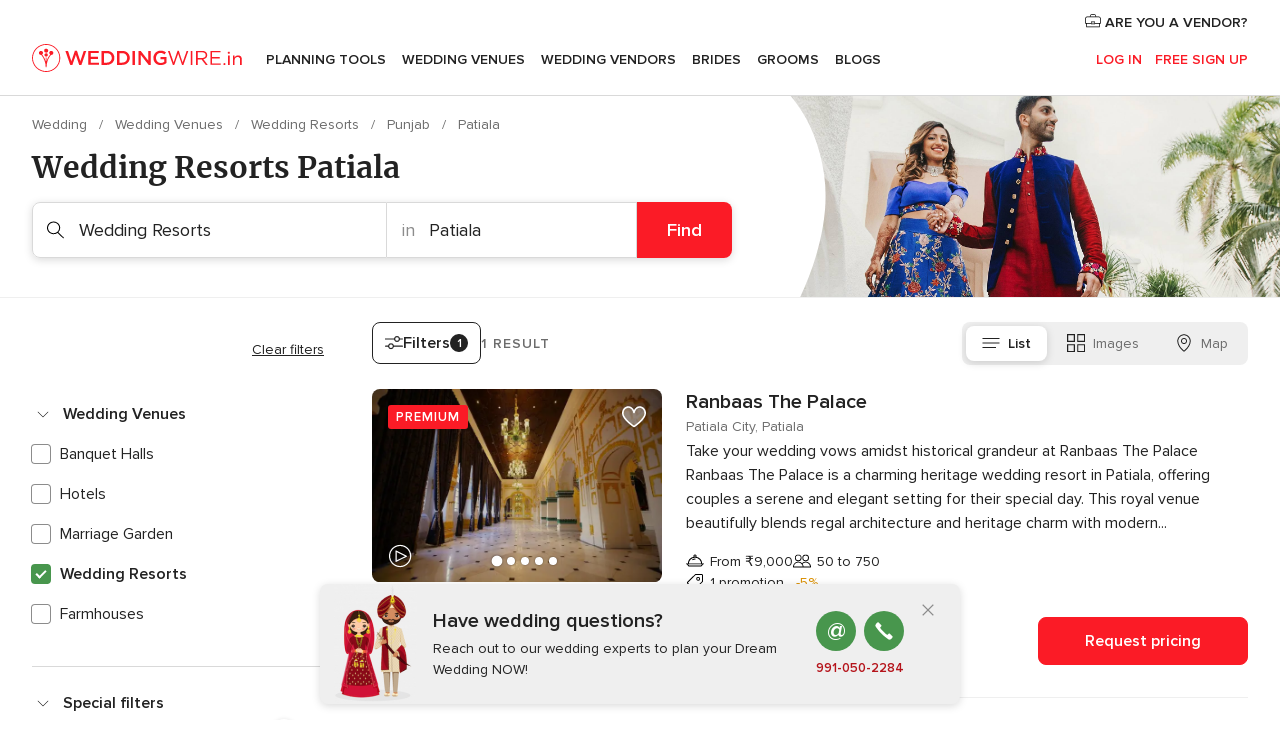

--- FILE ---
content_type: application/javascript
request_url: https://www.weddingwire.in/cfzxBCDaNq_53P5WGfhiq1-ulyY/m5X9hbSXDX4pzr/DS92/fRE/eOkw4F1gB
body_size: 180450
content:
(function(){if(typeof Array.prototype.entries!=='function'){Object.defineProperty(Array.prototype,'entries',{value:function(){var index=0;const array=this;return {next:function(){if(index<array.length){return {value:[index,array[index++]],done:false};}else{return {done:true};}},[Symbol.iterator]:function(){return this;}};},writable:true,configurable:true});}}());(function(){pI();sGI();qGI();var SZ=function(QZ){if(QZ===undefined||QZ==null){return 0;}var Jc=QZ["toLowerCase"]()["replace"](/[^0-9]+/gi,'');return Jc["length"];};var mv=function(d4){var dw=1;var Sv=[];var T3=VO["Math"]["sqrt"](d4);while(dw<=T3&&Sv["length"]<6){if(d4%dw===0){if(d4/dw===dw){Sv["push"](dw);}else{Sv["push"](dw,d4/dw);}}dw=dw+1;}return Sv;};var X1=function(Gm,UT){return Gm<UT;};var HV=function(){if(VO["Date"]["now"]&&typeof VO["Date"]["now"]()==='number'){return VO["Date"]["now"]();}else{return +new (VO["Date"])();}};var m2=function(){ck=["\x6c\x65\x6e\x67\x74\x68","\x41\x72\x72\x61\x79","\x63\x6f\x6e\x73\x74\x72\x75\x63\x74\x6f\x72","\x6e\x75\x6d\x62\x65\x72"];};var ZZ=function(){return ["\x6c\x65\x6e\x67\x74\x68","\x41\x72\x72\x61\x79","\x63\x6f\x6e\x73\x74\x72\x75\x63\x74\x6f\x72","\x6e\x75\x6d\x62\x65\x72"];};var zc=function(Gt,Jk){return Gt*Jk;};var Um=function(C3,Xt){return C3==Xt;};var MU=function(pj){if(VO["document"]["cookie"]){try{var Cr=VO["document"]["cookie"]["split"]('; ');var C2=null;var J2=null;for(var Fj=0;Fj<Cr["length"];Fj++){var Wc=Cr[Fj];if(Wc["indexOf"](""["concat"](pj,"="))===0){var r1=Wc["substring"](""["concat"](pj,"=")["length"]);if(r1["indexOf"]('~')!==-1||VO["decodeURIComponent"](r1)["indexOf"]('~')!==-1){C2=r1;}}else if(Wc["startsWith"](""["concat"](pj,"_"))){var Nr=Wc["indexOf"]('=');if(Nr!==-1){var AU=Wc["substring"](Nr+1);if(AU["indexOf"]('~')!==-1||VO["decodeURIComponent"](AU)["indexOf"]('~')!==-1){J2=AU;}}}}if(J2!==null){return J2;}if(C2!==null){return C2;}}catch(G2){return false;}}return false;};var I4=function(HT){try{if(HT!=null&&!VO["isNaN"](HT)){var W4=VO["parseFloat"](HT);if(!VO["isNaN"](W4)){return W4["toFixed"](2);}}}catch(sj){}return -1;};var gm=function R3(Zt,cw){'use strict';var DV=R3;switch(Zt){case HM:{var EU=cw[Zg];var jU=cw[fG];var PZ=cw[cG];return EU[jU]=PZ;}break;case BO:{Ac.push(Vh);this[Zc()[wv(j4)](AT,Ik,mU)]=l2(x3);var pv=this[Zc()[wv(Rw)](Uk,l2(l2(x3)),Qk)][x3][p1()[x1(H4)](jk,DU,BT,bT,kv)];if(fV(Q3()[g4(I2)].call(null,F4,L1),pv[Q3()[g4(SG)].apply(null,[pT,rm])]))throw pv[Zc()[wv(lt)].call(null,KT,l2(l2(Vv)),xk)];var hT;return hT=this[bN()[I1(MT)](l2(Vv),sT,zk,Tj)],Ac.pop(),hT;}break;case C:{var ct=cw[Zg];var J4=cw[fG];var bc=cw[cG];Ac.push(fZ);try{var Rh=Ac.length;var IZ=l2(fG);var ZU;return ZU=Yw(Es,[l4(typeof Q3()[g4(kk)],w4([],[][[]]))?Q3()[g4(SG)](pT,Fm):Q3()[g4(GT)](Gw,Mk),fV(typeof hh()[hr(bj)],'undefined')?hh()[hr(bj)].apply(null,[mn,vX,Vv,HS]):hh()[hr(Rt)].call(null,dc,BU,vr,cU),Zc()[wv(lt)](KT,bj,Ij),ct.call(J4,bc)]),Ac.pop(),ZU;}catch(Md){Ac.splice(nX(Rh,Vv),Infinity,fZ);var GB;return GB=Yw(Es,[l4(typeof Q3()[g4(Wn)],'undefined')?Q3()[g4(SG)](pT,Fm):Q3()[g4(GT)].apply(null,[IW,GA]),l4(typeof Q3()[g4(b7)],w4('',[][[]]))?Q3()[g4(I2)].apply(null,[F4,Qj]):Q3()[g4(GT)].apply(null,[VF,t5]),Zc()[wv(lt)](KT,PB,Ij),Md]),Ac.pop(),GB;}Ac.pop();}break;case jH:{Ac.push(Q5);this[Zc()[wv(j4)].call(null,AT,Rt,DS)]=l2(mO[Zc()[wv(tK)](F4,l2(l2({})),Ab)]());var G5=this[Zc()[wv(Rw)](Uk,l2(Vv),c1)][RK[bA]][fV(typeof p1()[x1(H4)],w4(Zc()[wv(Vv)](LJ,gb,MH),[][[]]))?p1()[x1(EX)](J7,AK,lW,gb,l2(l2({}))):p1()[x1(H4)](tK,V8,BT,bT,cU)];if(fV(Q3()[g4(I2)](F4,p7),G5[Q3()[g4(SG)].call(null,pT,Tt)]))throw G5[Zc()[wv(lt)].call(null,KT,pW,UJ)];var R5;return R5=this[fV(typeof bN()[I1(SG)],'undefined')?bN()[I1(kk)](AS,QA,tW,lK):bN()[I1(MT)].apply(null,[PS,sT,OK,BY])],Ac.pop(),R5;}break;case pH:{var fF=cw[Zg];var Ib=cw[fG];var jJ=cw[cG];Ac.push(c7);try{var EA=Ac.length;var vD=l2({});var k5;return k5=Yw(Es,[Q3()[g4(SG)].call(null,pT,fN),hh()[hr(Rt)](z2,BU,ZL,cU),Zc()[wv(lt)](KT,vA,Vf),fF.call(Ib,jJ)]),Ac.pop(),k5;}catch(lF){Ac.splice(nX(EA,Vv),Infinity,c7);var An;return An=Yw(Es,[Q3()[g4(SG)].call(null,pT,fN),Q3()[g4(I2)](F4,sv),Zc()[wv(lt)](KT,I2,Vf),lF]),Ac.pop(),An;}Ac.pop();}break;case hz:{Ac.push(ZA);var pF;return pF=bN()[I1(pJ)](md,WY,l2(l2([])),YX),Ac.pop(),pF;}break;case DH:{return this;}break;case Ds:{return this;}break;case E0:{var B7=cw[Zg];var B5;Ac.push(QS);return B5=B7&&Um(kJ()[LW(kk)].apply(null,[Zj,bj,bA,C5,vr,kk]),typeof VO[Q3()[g4(Lb)].call(null,XX,Mc)])&&fV(B7[Zc()[wv(BU)](pT,l2(l2(x3)),nt)],VO[Q3()[g4(Lb)](XX,Mc)])&&l4(B7,VO[fV(typeof Q3()[g4(gb)],'undefined')?Q3()[g4(GT)].apply(null,[lL,hX]):Q3()[g4(Lb)](XX,Mc)][Zc()[wv(AS)](MP,SG,Zj)])?OD()[fY(VK)](zm,rY,YK,l2([])):typeof B7,Ac.pop(),B5;}break;case kH:{var Y8=cw[Zg];var r7=cw[fG];var r5=cw[cG];Ac.push(PX);Y8[r7]=r5[l4(typeof Zc()[wv(zY)],w4([],[][[]]))?Zc()[wv(kb)](tK,zA,Ww):Zc()[wv(H4)](R7,zk,RA)];Ac.pop();}break;case gg:{return this;}break;case b6:{return this;}break;case bE:{Ac.push(EL);var xP;return xP=bN()[I1(pJ)](IB,WY,GJ,dW),Ac.pop(),xP;}break;case fG:{var ZP=cw[Zg];var bK=cw[fG];var YW=cw[cG];Ac.push(Zb);ZP[bK]=YW[Zc()[wv(kb)](tK,BT,qN)];Ac.pop();}break;case PM:{var xF;Ac.push(xX);return xF=bN()[I1(pJ)](Qn,WY,PJ,d8),Ac.pop(),xF;}break;case wI:{return this;}break;case MO:{var UK=cw[Zg];return typeof UK;}break;case Hg:{var zP=cw[Zg];Ac.push(nW);var kX=VO[Q3()[g4(bA)](CY,H7)](zP);var Eb=[];for(var bW in kX)Eb[Q3()[g4(fA)](gn,qK)](bW);Eb[Q3()[g4(EL)].call(null,vn,wc)]();var BW;return BW=function XL(){Ac.push(rB);for(;Eb[fV(typeof bN()[I1(gb)],w4([],[][[]]))?bN()[I1(kk)](sB,Uk,sB,cS):bN()[I1(Rt)](vA,xd,zL,kh)];){var HW=Eb[p1()[x1(vL)](YK,fd,fA,kK,l2(x3))]();if(ZK(HW,kX)){var GY;return XL[Zc()[wv(kb)](tK,kk,Mj)]=HW,XL[Zc()[wv(j4)](AT,AF,tt)]=l2(Vv),Ac.pop(),GY=XL,GY;}}XL[Zc()[wv(j4)](AT,kv,tt)]=l2(x3);var bF;return Ac.pop(),bF=XL,bF;},Ac.pop(),BW;}break;case tC:{var fD=cw[Zg];return typeof fD;}break;case B6:{var gB=cw[Zg];Ac.push(fW);var wL;return wL=Yw(Es,[p1()[x1(bA)].call(null,rn,KK,Rt,cK,ZL),gB]),Ac.pop(),wL;}break;case IM:{var WB=cw[Zg];var pB=cw[fG];var OL=cw[cG];return WB[pB]=OL;}break;case kQ:{return this;}break;case f6:{var d7=cw[Zg];Ac.push(ZF);var bB;return bB=Yw(Es,[l4(typeof p1()[x1(md)],w4(Zc()[wv(Vv)](LJ,l2(l2({})),jI),[][[]]))?p1()[x1(bA)](KL,L8,Rt,cK,j4):p1()[x1(EX)](I2,cB,SW,IK,HL),d7]),Ac.pop(),bB;}break;case Hs:{var wK=cw[Zg];var cn;Ac.push(GT);return cn=wK&&Um(kJ()[LW(kk)].apply(null,[RS,zL,bA,C5,pW,lt]),typeof VO[Q3()[g4(Lb)](XX,kP)])&&fV(wK[Zc()[wv(BU)].call(null,pT,Qn,vS)],VO[Q3()[g4(Lb)](XX,kP)])&&l4(wK,VO[Q3()[g4(Lb)].call(null,XX,kP)][Zc()[wv(AS)](MP,Kd,RS)])?OD()[fY(VK)](m8,rY,l2(x3),j5):typeof wK,Ac.pop(),cn;}break;case P0:{return this;}break;case q9:{var XF=cw[Zg];Ac.push(LX);var Cd=VO[Q3()[g4(bA)](CY,Jr)](XF);var qr=[];for(var HB in Cd)qr[Q3()[g4(fA)].call(null,gn,s7)](HB);qr[Q3()[g4(EL)](vn,ON)]();var nL;return nL=function SS(){Ac.push(vr);for(;qr[bN()[I1(Rt)].apply(null,[l5,xd,tF,dL])];){var Un=qr[fV(typeof p1()[x1(Lb)],w4([],[][[]]))?p1()[x1(EX)].apply(null,[Mn,Pb,dW,HJ,sB]):p1()[x1(vL)](SG,TF,fA,kK,l2(l2(Vv)))]();if(ZK(Un,Cd)){var ZB;return SS[Zc()[wv(kb)](tK,l2(x3),xS)]=Un,SS[Zc()[wv(j4)].apply(null,[AT,x3,dn])]=l2(Vv),Ac.pop(),ZB=SS,ZB;}}SS[Zc()[wv(j4)].call(null,AT,T7,dn)]=l2(x3);var cF;return Ac.pop(),cF=SS,cF;},Ac.pop(),nL;}break;}};var N5=function(xL){return -xL;};var gD=function(){Cn=["\x6c\x65\x6e\x67\x74\x68","\x41\x72\x72\x61\x79","\x63\x6f\x6e\x73\x74\x72\x75\x63\x74\x6f\x72","\x6e\x75\x6d\x62\x65\x72"];};var sd=function(zK){return VO["unescape"](VO["encodeURIComponent"](zK));};var TW=function(){nn=["\x6c\x65\x6e\x67\x74\x68","\x41\x72\x72\x61\x79","\x63\x6f\x6e\x73\x74\x72\x75\x63\x74\x6f\x72","\x6e\x75\x6d\x62\x65\x72"];};var n8=function(Wr,CS){return Wr&CS;};var fV=function(CD,jS){return CD===jS;};var ln=function(){return ND.apply(this,[Xs,arguments]);};var mX=function(LS,gK){return LS%gK;};var nr=function(){return Mb.apply(this,[Zg,arguments]);};var lY=function X8(Gn,kF){var ZD=X8;while(Gn!=VE){switch(Gn){case Xx:{Hn=BU+bA*BT-fA+XY;rX=Vv-fA+Rt*XY;tL=XY+BT*AS+Vv+VK;M7=EX*VK+bA*BU+AS;Gn+=cI;En=EX+BU*XY-kk+Lb;RB=fA+VK*BU-EX-Lb;}break;case O6:{Gn+=YH;zn=BU*XY*Vv+VK+EX;W5=Vv+AS*XY-fA-Rt;}break;case X:{Xd=Vv*BT*EX*AS;zb=kk*AS*fA*BU;Gn+=rC;vd=XY*Rt-Lb-BT-fA;MS=fA*EX*BU*Lb-kk;}break;case sH:{x3=+[];Gn+=bG;GT=Rt*EX-fA-AS-kk;b7=BT-BU-fA+VK+EX;Sr=Vv*BT+kk*AS-bA;kb=kk+Rt-AS+BT+Vv;I2=Rt*bA-BU-fA-BT;}break;case Of:{Gn-=CG;L7=AS*XY-bA-Lb;A7=fA*XY-bA*Rt+BT;d5=Lb*AS+XY*EX-bA;kD=AS+XY+bA*BU*EX;}break;case xE:{l5=kk-EX+BT+VK+bA;cX=Lb+fA+BT+Vv;Gn=xH;EL=Rt+VK-Vv-EX+bA;Bn=AS*Vv*EX+fA-kk;vY=BT*kk+EX;MX=BU-EX+Rt*AS+BT;}break;case SQ:{P8=Lb-EX-bA+XY*BT;YF=XY*EX+bA*Rt*AS;On=kk*XY*fA-Lb*Vv;OY=Rt*Vv-kk+XY*AS;Gn-=Tg;UL=Vv+XY+bA*AS-fA;xK=XY+bA+BT*fA+Vv;q7=XY+BT+bA*AS-Lb;E5=fA+BU+XY+EX*Lb;}break;case Wz:{QS=VK+bA*kk+Lb*XY;Gn=Rs;d8=VK*BT*fA-bA+AS;GX=Vv*XY*Rt-BU+fA;XD=VK*Rt*kk+XY-fA;LD=BT*XY+EX-BU-VK;}break;case p9:{var Fb=Mb(S6,[]);var GD=wW?VO[Zc()[wv(fA)].call(null,wJ,l2({}),NP)]:VO[OD()[fY(BU)](Ed,Bn,l2(l2(Vv)),I2)];for(var F7=x3;X1(F7,p8[bN()[I1(Rt)].apply(null,[l2(l2(Vv)),xd,Ik,HK])]);F7=w4(F7,Vv)){Pn[Q3()[g4(fA)](gn,nA)](GD(Fb(p8[F7])));}var K7;Gn=VE;return Ac.pop(),K7=Pn,K7;}break;case Tg:{mS=XY*Lb+EX+BU+BT;Sb=fA*XY-VK-EX-kk;lb=XY*fA-Lb*AS*Vv;Yr=XY*Lb-BU-Vv-bA;Gn=Ff;k7=Vv*XY*Lb-EX-bA;IS=kk*EX*XY+Rt-VK;}break;case zz:{RL=VK*BU-EX-fA+bA;bX=XY*Lb-Vv-VK-Rt;Gn=hE;WJ=Rt-Lb+fA+XY*kk;sJ=bA+AS+XY+BT*Lb;HS=XY*kk+Vv+fA;Od=fA*VK+XY-EX+BT;}break;case P:{Gn=mC;lt=AS*Rt*kk-BT*fA;PB=Rt*EX+bA-Lb+fA;ZS=bA*BT-Vv-AS*Lb;H4=BT-EX-kk+Rt;bj=AS*BU-fA*Rt+EX;bn=BU*AS-BT+VK;}break;case Gz:{lA=EX+BU*AS*Rt*kk;sn=Lb+kk*BT*VK-bA;I7=Vv+Rt+bA+VK*BT;Xn=Lb*VK*fA-bA;Gn+=Bg;Y7=XY+AS+Rt*BU*BT;}break;case dx:{RJ=Lb*XY-Rt*VK;Gd=BT*AS+Rt+XY*Lb;tJ=kk*bA*VK+fA+Rt;b5=XY*bA-AS-Rt*BU;Gn+=Vp;jX=XY*Lb-BU-bA;kA=XY*Rt+Vv+VK;}break;case qO:{Gn+=BG;q5=Lb+VK+BT+XY*BU;ZJ=BT*XY-VK+Vv+BU;UJ=BT*Lb*AS-VK-EX;T8=Lb+XY*AS+fA+BU;Y5=bA-VK-Rt+fA*XY;LL=Lb*XY-VK+BU*Vv;}break;case jQ:{Gn=M9;lJ=BT+XY*Lb-kk+fA;vJ=Rt*XY+EX*VK-BT;cP=XY+EX*bA*Rt+AS;lD=Rt*XY-BT-VK-Lb;v8=BT*bA*Rt-kk+fA;c5=Lb*XY+bA*AS;ED=BU*VK+XY*AS-BT;}break;case Y:{JX=fA*VK*Rt-EX*AS;UB=AS-VK+BT*BU*bA;mD=AS+BU*VK+kk*bA;Gn=Gz;BS=BU*XY+Lb*BT-bA;g7=fA*EX*VK*kk+Lb;}break;case jG:{Gn+=z6;VS=kk*BT+AS*XY*Vv;S7=AS*XY-VK+kk;IW=Rt+EX*XY+BT+VK;zB=XY*AS+Rt+fA-bA;Rd=XY*Lb-VK-Vv-bA;}break;case lC:{Lr=AS*fA*Rt*Lb+Vv;XX=AS+bA+BT+XY+VK;MB=Rt+Lb*BT*BU;Gn=hp;X7=fA*EX*Rt*BT-Vv;tS=Vv+bA+AS+BU*VK;Nb=EX*kk-VK+XY*BT;}break;case wg:{QL=BU+EX*Rt*VK-AS;QK=kk*VK*Lb+AS-EX;BJ=BU+VK*AS+bA*XY;WS=BT+BU+XY*Lb*Vv;rA=Vv-BU+Lb+XY*Rt;sY=VK*EX-Rt+BU*XY;Gn+=KI;}break;case Q6:{zA=VK+EX*BT+bA+AS;qX=XY-Lb+kk*AS+VK;TF=kk+BT*bA-fA+XY;OK=bA*Lb+fA*Rt-Vv;PS=Lb*bA+fA*Vv*AS;Gn-=P0;Qn=Vv-BU+EX*BT*kk;KF=BT*fA*kk+EX;}break;case ss:{lX=fA*BU*VK-kk-XY;xJ=Vv+BU*bA*BT-Rt;KY=XY*fA+Rt-Vv-EX;Gn-=tx;LF=AS*VK*fA+bA*Lb;MJ=Rt*XY+EX*Lb*Vv;gd=BT*XY-fA+Vv;MY=AS-VK+XY*Rt+EX;H5=kk+XY*BT-BU;}break;case ZC:{fS=VK*BU*EX-bA-Lb;mB=EX+BT*Rt*Lb+bA;Gn+=mg;pn=AS+bA*VK*Vv-Lb;xW=XY*bA+fA+Rt+VK;}break;case GH:{C5=XY*Vv+bA*Lb*kk;Gn+=N9;gF=kk-AS+XY*bA;tX=fA*Rt+XY*AS-BU;XS=XY-BU+BT*VK*kk;}break;case Up:{NJ=XY+Lb*bA*AS-VK;c8=fA-bA+BT*Lb*EX;zD=VK-BU+Lb*XY-AS;rD=VK+Rt+XY*bA-AS;sA=BT*XY-EX-BU*Rt;wP=BT*VK+kk-Rt-Vv;rW=Rt*bA*fA*BU-XY;dJ=XY*Lb-Rt+VK;Gn-=gp;}break;case HC:{Ik=bA*BT-fA+AS+Rt;Gn-=JH;gb=Vv+bA*EX+VK+BU;ZL=kk-fA+Lb*Rt;vA=bA+AS*Vv*EX-fA;pJ=BU*fA-AS+BT+VK;G8=XY+kk*bA+BT*AS;}break;case Gp:{cW=VK*Rt*fA+Vv;CL=XY*Rt*Vv-BU+AS;PK=kk*VK*Rt+bA;fJ=XY*Lb-AS-EX*Rt;VY=VK*kk*bA-Rt-AS;Jn=VK*BT-Rt+EX*AS;MW=bA*EX*BT-Rt+Vv;Gn+=U0;}break;case T0:{Gb=AS+XY*kk+Lb+Vv;WF=XY*BU+VK*AS-Vv;SB=BT*XY-Vv+fA-Rt;E7=Lb*VK*fA-AS*Rt;lB=XY*AS-Lb*Vv*kk;qb=Vv*XY*bA+BU*fA;Gn=q9;dL=bA*XY-Vv+VK+BU;LY=Lb*XY-AS*fA-EX;}break;case F0:{Gn=ZC;Ob=VK+BT*bA*AS;C8=VK*EX*Vv*Rt;hd=EX*XY+Vv-VK-BU;ZW=BU*bA*Lb+Rt+AS;T5=bA+AS+BT+XY*Lb;F8=VK*bA+XY*AS+Rt;TK=BT*BU*Rt+VK+kk;}break;case RC:{FB=XY*Lb-bA*VK-Vv;SJ=fA*EX-Rt+BT*VK;Gn=kz;dA=Rt*Lb*BT-BU-fA;SX=AS+XY*BU+bA+kk;DF=BU*XY+BT+EX-bA;kn=fA+XY+VK*EX-BT;}break;case hp:{BX=BU*bA+kk*EX*AS;O5=EX+Rt+BU+VK*AS;NL=BU*XY+kk+VK*Lb;jA=Lb+Vv+Rt+bA*XY;Gw=Rt+kk*fA+bA*Lb;KT=VK*AS-bA*fA-EX;Gn=vE;}break;case VQ:{KB=Lb*XY-bA-Rt+BU;QW=Rt*Vv+XY+Lb*kk;OS=bA+VK*BT-BU-Rt;qL=bA*XY+EX+AS*Vv;gA=VK*fA+bA*EX+Lb;BD=Lb*fA*Rt+kk+EX;Gn+=zI;WX=fA*Lb+XY*bA;}break;case Oz:{rF=XY*BT-bA*VK*kk;f5=Rt*fA*Lb*AS;Gn=qO;Br=XY*fA-AS-Rt;fP=BT+VK*fA*Lb+Vv;}break;case K0:{cB=BU*BT*bA-Rt;Gn=zz;R7=kk-XY+BT*bA*Rt;PL=AS+BU*bA*EX;Kb=Lb*XY+VK-BT-AS;jY=BT+EX+AS*VK*fA;bD=bA+Lb*BT*Vv+XY;KS=XY*AS+Lb+bA-EX;IP=fA+bA+Lb*XY-VK;}break;case hE:{vK=EX+fA+XY*kk-Vv;w7=bA*Lb+XY+VK+kk;xD=kk*XY+BU-fA+AS;dW=BU+EX+XY*kk-Vv;Gn-=RH;}break;case QC:{g8=XY*bA+AS+fA+VK;FJ=XY*EX+Lb+Rt+BT;Gn+=JC;GP=AS*Lb*EX*kk+BU;jb=Vv+Rt*bA*BT-Lb;NY=XY*BT-fA*Rt-Vv;}break;case lE:{ZF=XY*AS-BU*kk-bA;Gn=lI;ZA=Lb*Rt*bA-BT-EX;nW=fA+bA+EX*VK;rB=bA*XY+BU*Lb;Rb=bA+kk*BT*VK+XY;Pd=VK*Rt+Lb-Vv+XY;}break;case Vz:{Gn+=Hs;sL=bA*VK+XY-kk-EX;jd=kk*VK+Lb*AS*EX;NF=XY*Rt+BT+Lb*AS;M8=VK+BU-Lb+XY-bA;}break;case tG:{Rt=AS*Vv+kk;Lb=Rt*fA-BU*kk;VK=Rt+AS*fA+kk+Lb;XY=EX*fA*BU-AS+VK;Gn=sH;bA=Rt+AS-EX*Vv;BT=kk-Rt+Lb+BU;OX=XY*bA-BT-fA*Lb;GJ=BU+Lb+bA-EX;}break;case dM:{AB=Lb*EX*bA*kk+BT;UD=fA+AS+kk+XY*bA;TS=AS*bA*Rt*Vv-EX;FX=Rt*XY-BT*BU*AS;Gn=qM;pb=EX+VK*BU+AS*bA;}break;case Eg:{UA=BT*VK-XY-Rt+bA;UF=VK*BT+XY+Rt-Lb;RP=BU*fA*VK-XY;ld=Rt*fA*AS+VK*EX;Gn-=kp;JK=Lb+Rt*EX+XY*fA;tY=fA+XY*Vv*BU;Fd=BT*AS+XY*bA*Vv;}break;case v6:{wJ=BT*Rt+Vv+bA;Gn-=LC;qA=EX+AS-fA+BT*BU;v7=VK*kk-BU+bA;vr=Rt*bA+EX*AS-Lb;FY=kk*AS+EX*Rt+BU;wb=EX*bA+Vv-AS+VK;vP=fA*Vv*EX+Rt*BT;}break;case xC:{NW=fA*EX*AS*Lb;JB=VK*BU+XY;fL=Lb*VK+bA*Rt+BT;wD=kk*VK*BT+EX-Lb;mY=XY*Lb+VK+BU*Vv;sP=BT*Vv*Rt*bA-kk;Gn+=Ex;Ln=bA*XY+VK-AS+BU;}break;case gf:{I5=Vv+VK+EX*XY-fA;bJ=Lb*BT*Rt-EX*VK;N7=VK-Vv+BU*XY;Gn=rQ;vX=XY+VK*Lb-BU*fA;XB=BU*Rt*Lb-fA;zW=VK+BT+XY*Rt;}break;case U:{HJ=XY*BU+AS+bA;gS=BU+BT*XY-EX*VK;xk=bA*EX+Rt*XY+VK;xA=EX+BU*XY+VK+bA;O7=kk+BT+AS*VK*EX;Gn+=pO;}break;case I6:{h8=Rt+XY*BT-bA-Lb;kP=XY*EX+AS+fA*BT;WW=BU*bA-Lb+Rt*XY;MF=XY*EX+Vv-Rt-bA;BB=Lb*VK-Vv-BU*fA;Gn-=fx;}break;case k0:{Gn=z9;t5=Rt*BT*bA-kk-XY;P5=AS*BU*bA+XY*kk;TY=kk*VK*BT-BU;XA=kk*VK*EX*fA;Nd=BT+VK*Rt+bA+Lb;}break;case Ix:{Gn=sg;Dd=EX*XY+BU*VK*kk;RF=Vv+XY*fA-AS;OA=BU*bA*BT+Rt-Vv;hS=Lb*XY-EX+AS;sK=BT*BU*Rt+AS-EX;Kn=BU*XY+BT-AS*VK;}break;case kz:{z7=fA+XY*Rt*Vv+BU;Gn=Ks;wB=AS+BT+XY*EX-fA;B8=Vv*EX*XY+bA;wF=AS*XY+Rt+bA*EX;LA=XY*bA-BT+Lb*EX;}break;case MI:{AD=XY*Lb-BT*Vv;Gn+=EH;gL=Lb*VK+bA-BU*EX;JS=BT+AS*Lb+BU+VK;LX=Lb*fA*bA-EX+AS;tP=XY*Rt+AS*kk;}break;case HM:{Ar=bA+XY*Rt+VK*EX;cJ=kk+bA*fA+Rt*XY;nb=Lb+bA*XY+EX;Gn+=bs;UY=fA*Rt*BT+AS*BU;}break;case zG:{US=BU*BT*bA+EX*XY;Zd=XY*BU-fA-BT*EX;F5=XY*BU*Vv+bA+VK;Gn+=Uf;zX=bA*AS*BT+Rt+fA;j7=BT*bA*fA+kk+Rt;}break;case Ng:{nA=XY*Rt*Vv+bA-BU;z8=XY+VK-Vv-EX+Rt;cS=AS-Rt+bA+Lb*XY;HY=AS+Lb*kk*fA*Rt;kB=XY+bA+VK*Lb-EX;Gn-=I9;Kd=BT*Lb-EX+Rt;p5=BU*Lb*AS+Vv-EX;}break;case gx:{PY=VK+XY+bA+kk-Rt;Dn=Lb+XY*bA-EX+BU;Gn+=Rf;rb=XY*BT-VK+kk;gY=VK+XY+Lb+Vv+fA;xB=Rt+VK*AS+BU;FF=AS*kk*XY-Lb+Vv;}break;case Gf:{v5=Lb*XY-AS-BT*Rt;vS=XY*bA-VK-Rt+Vv;SK=XY+BU+VK*bA;hY=AS*BU*Rt+Lb-bA;ZY=EX+fA*AS*BU*bA;bb=Lb+kk*XY+BT-BU;Gn=T0;}break;case Ex:{Gn+=Af;t8=BU+fA*Rt*VK+Vv;Wd=EX*XY+Lb*BT-VK;dX=Vv+fA+BT+XY*EX;lS=Rt+XY+AS*Lb*bA;}break;case Hp:{PW=Lb*Rt*BU+XY-Vv;hK=XY*kk+Lb*fA-Vv;Gn-=PQ;jF=VK*Vv*Rt+AS;QX=Lb*XY-VK-bA-EX;VJ=BT-BU-Rt+Lb+XY;Z7=BU+EX-fA+XY;}break;case f0:{GS=bA*VK-Rt+Lb-fA;n5=bA*Lb*AS-Vv;CP=Vv*XY*Rt+kk+VK;n7=BU*BT+Lb+XY*bA;H7=Vv+kk*fA*XY+bA;Gn=U;}break;case PQ:{Mk=AS*VK+fA-Vv+bA;Gn=mG;In=BT*Rt+XY*Vv+BU;AW=XY*BU+Rt-EX+Lb;SL=fA*Lb+XY*BU;AA=bA*Rt+BU*XY+BT;}break;case Ss:{IJ=BT*bA*Lb+Vv;R8=BU*XY-VK-AS+Lb;Z8=XY*BT-kk-VK-fA;Gn=jG;JD=Rt+VK+BU+AS*XY;fb=VK*EX-kk-Vv+XY;UP=AS*XY+BU*EX;}break;case WC:{dY=VK*BT+fA+EX*bA;jW=Rt*EX-bA-BT+XY;rK=Rt*XY-fA-BT+Lb;QF=AS+VK*bA+EX-Vv;A5=XY+fA-EX+BT+kk;Gn+=Wg;qY=XY-Lb+Rt+bA+BU;Vn=Lb+Rt+BT*bA*fA;}break;case qI:{dK=BT-EX+BU*Lb-Vv;Wn=fA*EX+BT*BU-kk;Rw=AS+bA-EX+VK+BT;Gn=v6;Jd=bA+fA*BT*kk+Vv;Mn=EX*BT*kk+Lb-BU;IX=Rt+Vv+AS*BU+VK;hL=kk*fA*AS+Lb*BU;}break;case l0:{Gn=XI;for(var fB=nX(Wb.length,Vv);mA(fB,x3);fB--){var hP=mX(nX(w4(fB,OW),Ac[nX(Ac.length,Vv)]),rS.length);var VL=b8(Wb,fB);var K5=b8(rS,hP);NS+=Mb(qf,[n8(WK(FD(VL),FD(K5)),WK(VL,K5))]);}}break;case Us:{Gn-=fx;Tn=EX*XY+fA+Lb*Rt;FK=kk*Lb*VK-Rt+XY;A8=BU*XY+fA*BT;kW=kk*bA+BT+BU*XY;m7=XY-BU*fA+bA*BT;lW=Rt*XY+BT*AS+Lb;}break;case sg:{sD=AS*BU+VK*BT+XY;Gn-=Hx;U8=Rt*VK*fA-AS*BU;x8=BT*VK*fA-EX+Rt;Q8=BU+XY*EX+Lb+VK;J5=VK-BT*Vv+BU*XY;P7=Lb*XY-EX+Vv-bA;QD=Lb+BT+XY*Vv*BU;xY=Lb*kk+VK+EX*XY;}break;case sO:{Gn+=EC;BA=EX*VK*AS-Lb+bA;G7=Rt*Lb*BT+EX-XY;dn=EX-bA+XY*BU-Rt;gP=bA+kk+Rt+AS*XY;ML=AS-VK+Rt*XY+fA;}break;case sf:{C7=fA+bA+Lb*AS*BT;dB=Lb*VK*fA-BT-XY;Gn+=mE;Tj=Vv+VK+bA*XY-fA;GK=XY*AS+kk+bA*Vv;pA=BU*Vv*bA*Rt+AS;Id=fA*XY+AS*Rt*BT;}break;case w9:{KK=BT*kk*VK-BU*Rt;lL=kk*AS+BT+BU*XY;xn=VK*kk*bA-Lb*Rt;DL=XY*Lb;wd=XY-EX*kk+BT*VK;CW=Rt+bA*VK+BT*EX;Gn=AG;}break;case HI:{k8=BU*VK*EX-AS*bA;NB=kk+BU+EX*Rt*VK;bS=EX+Vv+kk*VK*bA;Gn=fE;tA=XY*Rt+kk*BU*EX;AK=Vv*BT+XY*bA+BU;qF=fA+bA+BT+XY*Lb;ID=BT+bA*XY-BU-Lb;}break;case Pp:{BF=Lb*VK+EX-Rt;Gn+=nM;w5=Rt-VK+BT+XY*AS;mF=XY*fA-Vv-bA-kk;Xr=VK*kk*Lb-fA*EX;qB=Vv-fA*Lb+BU*XY;tn=XY*Rt+Lb+bA*BU;Ld=XY*Rt-Lb+BT*BU;}break;case dC:{zd=Lb*kk*VK+BU-BT;TD=Rt*VK+XY*fA+AS;I8=Vv*Lb*AS+XY*bA;z5=XY*AS-fA-BT;zS=fA+XY*Rt+EX*AS;UX=fA*EX*bA*BT-Rt;Gn-=Cs;}break;case Qf:{cL=fA+BU*bA*Rt-XY;K8=Rt*XY+kk+Lb+bA;MA=BU+Rt*kk*EX*bA;Gn=ss;ES=Vv+Rt*XY-VK+kk;CF=AS+bA*XY-Lb*EX;fX=Vv+BT*bA*kk*BU;}break;case nE:{DK=XY*BU-Lb-fA;Gn=gx;cY=XY*bA+Rt+AS*Vv;TP=BT*VK+Vv+EX*AS;QJ=bA+VK+XY+Vv;vn=BT*Rt+VK*kk-EX;PA=Lb*EX+XY-BU+fA;}break;case pQ:{hB=XY*BU-kk-Lb+EX;Gn=gE;DW=VK+XY*EX-AS-Lb;L8=fA*BU*VK-BT-Lb;PD=Rt+bA*XY*Vv;QA=XY*BU-fA*Lb;kY=VK*fA*EX-BT-bA;}break;case Q:{Gn=VE;if(X1(OP,FA.length)){do{OD()[FA[OP]]=l2(nX(OP,EX))?function(){return Yw.apply(this,[kH,arguments]);}:function(){var vB=FA[OP];return function(EB,gX,qD,JA){var hF=LK(EB,gX,l2(Vv),pJ);OD()[vB]=function(){return hF;};return hF;};}();++OP;}while(X1(OP,FA.length));}}break;case jf:{YY=BT*AS+VK-fA+Vv;wX=BU+XY*kk*EX+Lb;KD=AS*Rt*BT+XY*BU;WY=bA*Rt*kk+EX+XY;YJ=XY*Lb-bA+VK+EX;Gn=Us;MD=XY*EX*kk-Lb-fA;hA=Rt-fA+EX*VK-bA;}break;case wQ:{zJ=XY*BU-fA*AS;pS=XY*Rt+bA+BU;dD=BT*kk*Rt*EX-BU;qn=bA*XY-kk*VK+fA;Gn=xC;hn=Lb*XY+BU-Vv-kk;}break;case D9:{TL=bA-fA*Vv+Lb*XY;gJ=fA+AS*VK+Rt*XY;Td=Lb-AS+EX*Rt*BT;kL=BU*XY-fA+AS;wY=EX+XY*bA-Rt-BU;JW=kk-BU+AS*XY-Rt;Gn-=l9;LB=Vv+XY+Rt*bA*Lb;cb=VK+Lb+XY*AS+Vv;}break;case Es:{H8=XY*Lb+AS+kk+BT;YS=Lb*VK*kk+BT*fA;Gn=bM;VA=EX*VK+XY+kk*bA;DA=Rt*BT*bA+kk-Lb;}break;case q:{Bd=kk+bA-Rt+VK*BT;Gn+=TM;S5=bA*fA*VK+BU*BT;D8=XY*fA+BU*bA-EX;SY=bA*BT-fA+BU*EX;hJ=BT*AS-kk+Lb*BU;YA=kk-BU+Rt+XY*Vv;mL=Vv-Lb+bA*XY-fA;f7=Lb+Rt-kk*BU+XY;}break;case xx:{NK=VK*EX*fA+BU*Vv;VF=bA-BT-fA+XY*Lb;sS=Rt+bA+fA+Lb*VK;Gn-=Y6;tB=Vv*Rt*XY+Lb-BU;fW=kk*XY+VK*BT-Rt;}break;case B:{while(X1(RW,Dr[s8[x3]])){TA()[Dr[RW]]=l2(nX(RW,zL))?function(){N8=[];X8.call(this,kQ,[Dr]);return '';}:function(){var OF=Dr[RW];var XW=TA()[OF];return function(Ad,cD,qS,HX,Vd,HF){if(fV(arguments.length,x3)){return XW;}var JJ=Mb.call(null,Zg,[Ad,l2(Vv),qS,xd,Kd,HF]);TA()[OF]=function(){return JJ;};return JJ;};}();++RW;}Gn=VE;}break;case Ff:{Jr=Lb*bA*BT-VK-EX;x7=Rt*BU+Lb+BT*VK;sW=EX*Rt*BT*kk-VK;X5=AS*Lb*bA+BT-kk;Gn+=F0;Rn=Lb*XY+VK+EX*kk;}break;case vO:{pD=VK-fA+Vv-kk+XY;XJ=BU-fA+kk*BT+XY;Gn-=Kx;rd=bA+Lb-VK+Rt*XY;Nn=XY+bA+Lb+Vv+BU;sb=VK-BT+XY*bA;hb=AS*Rt*Vv*bA;}break;case j6:{Gn-=x0;lr=Lb*XY+fA-VK+Rt;TX=Lb*EX*Rt;FL=XY*EX-BU+fA-Vv;dF=BU+XY*bA+Lb*BT;QY=AS*EX+bA*VK+fA;UW=Lb*XY-BU-bA-EX;}break;case z9:{CX=bA*XY+Rt+Vv-kk;Gn=HI;Yn=XY*BT-Lb*EX-AS;wA=VK*bA+BT-kk-Rt;VB=EX*XY+bA-VK*fA;IL=fA*VK*BU-AS-Lb;xb=XY*BU-VK+BT-bA;}break;case q9:{SW=Rt+Lb+bA*BT*AS;Gn+=O6;l8=XY*BT-Lb*Vv*AS;bY=Rt+bA+BU*VK+AS;r8=fA*BU*VK+kk;PF=XY*Rt-Lb-kk*AS;}break;case g9:{DB=XY*BU+bA+Rt+Vv;HA=bA*BT*EX-Vv+Rt;Fn=Lb*BU+Vv+BT*VK;QB=Rt+BU*VK*kk-bA;Gn=Mf;WL=bA*XY-Lb+Vv-BU;tD=kk+BU*bA*Lb;GF=BT*XY-VK+Rt-kk;}break;case tf:{S8=Rt*bA*BU+fA*kk;g5=AS+XY*Lb+VK-Rt;Gn=RQ;GL=VK+XY*EX-bA*Vv;FW=Vv+kk*EX*bA*Rt;}break;case F9:{Sn=Rt+Lb*XY+BT*BU;kd=Rt*Lb*AS+EX-Vv;E8=BU+bA+BT*EX*Lb;vW=VK*EX*Rt-BU+BT;sF=XY*kk-EX+Lb*AS;mW=AS-EX+BT*Lb*Rt;Gn-=Xf;nS=bA+BU*XY+EX*Lb;}break;case CQ:{OB=AS*BT*Lb+VK-bA;Gn=lC;rJ=VK*fA*Lb*Vv-Rt;WD=fA+kk*XY+Rt;zF=kk+bA+XY*Lb;TB=XY*fA+EX+BU;}break;case N0:{EF=AS+BU+Rt*VK-BT;j8=kk*XY*EX+BU*bA;KX=BT*VK*kk+AS-Vv;Gn-=Ax;Yb=BT+fA+AS*XY-BU;nY=Lb-Rt*EX+BT*XY;BK=kk*XY+BU*BT*AS;}break;case lf:{for(var AJ=x3;X1(AJ,Ub[bN()[I1(Rt)].apply(null,[rY,xd,l2(l2(Vv)),Cp])]);AJ=w4(AJ,Vv)){(function(){Ac.push(V5);var nd=Ub[AJ];var IF=X1(AJ,DX);var MK=IF?fV(typeof bN()[I1(EX)],w4([],[][[]]))?bN()[I1(kk)].call(null,Jd,wn,l2(l2(Vv)),vb):bN()[I1(Lb)](vr,RD,l2(x3),V7):Q3()[g4(Vv)](zA,Zb);var JY=IF?VO[OD()[fY(BU)].call(null,DU,Bn,Qn,Jd)]:VO[Zc()[wv(fA)].call(null,wJ,x5,bd)];var VW=w4(MK,nd);mO[VW]=function(){var RX=JY(hD(nd));mO[VW]=function(){return RX;};return RX;};Ac.pop();}());}Gn+=Qg;}break;case B0:{Fr=BT*kk*bA-BU;GA=fA*Lb*VK-EX;Gn-=X;q8=kk*bA*Lb+Rt+EX;CB=XY+BT*AS+fA+EX;qd=Lb+AS*BT*fA*Vv;Ud=EX*VK+BT*kk+bA;}break;case Ks:{db=Lb*AS-bA+BU*VK;mb=bA*XY+EX*BU;BY=Vv*AS*XY-Rt*fA;nF=kk-BU-fA+Rt*XY;Gn=dO;m5=bA*BT+AS*XY+Rt;nB=BU*Lb+Rt*XY-BT;}break;case gO:{AX=VK+AS*XY+kk;D5=fA+BT*Lb*BU+VK;O8=XY-BT+VK*EX;VD=VK-Lb+XY*kk-Vv;Gn=I6;vF=VK*Rt-AS*Vv-kk;EJ=VK*AS-fA+XY*Rt;}break;case kM:{qW=kk+BT*bA*Lb-EX;jK=kk*BT*Rt*fA;EK=bA+VK*Lb-XY-fA;jB=VK*fA*Lb-EX*BT;pY=Rt*bA+BU*XY-Lb;W8=Vv*bA*BU*BT-EX;Gn=nE;wS=Rt+BU*AS*EX;Hd=XY-AS-Vv+EX*Lb;}break;case qH:{p7=fA*Vv*BT+EX*XY;NX=EX*XY*Vv+BU-Lb;SD=BT+Lb*kk*bA*AS;EP=BT*EX*kk*bA-Vv;FS=AS+XY*Lb+bA;J8=fA+BT*Rt*Lb;Gn-=Y6;}break;case F6:{Gn=wQ;ZX=EX*Vv*bA*VK-XY;sX=BU-kk+bA*Lb*AS;Tb=BU*BT*AS+Rt;rL=XY*bA-BU+AS*Vv;M5=kk*XY+Rt*Lb*BU;AY=Lb*VK-Vv+AS*kk;Vb=BT-EX+Lb*XY-bA;}break;case d6:{IY=Lb*XY-AS-kk*bA;EW=XY*BT-kk-BU-EX;HP=BT*VK+Lb*Rt;Qb=XY*bA+AS*BT-fA;nJ=VK*BT-BU*fA-bA;Qd=BU+bA*Vv*XY+kk;Gn-=Bx;tb=bA+Rt*kk+BU*XY;RY=XY*Lb-EX-VK;}break;case S9:{Gn=RC;Xb=Lb*XY+BT*bA-Rt;jn=Rt*XY+EX*fA-Vv;f8=EX+VK+Lb+XY*bA;U7=kk*Lb*BU*bA+XY;SA=AS*Lb-BT+VK*bA;W7=AS-BT+VK+XY*Rt;}break;case E9:{Sd=AS*VK*EX+Lb+BT;hW=kk*XY-BU*fA+Rt;CY=Rt-AS*fA+VK*BU;Gn+=nE;nD=XY+Vv+AS*BU*fA;VX=EX*BU*Vv*bA;YD=EX+Rt+VK*BT+XY;Yd=Lb+VK*BU-bA-fA;}break;case Mf:{Gn-=Hg;mK=Vv-Rt*Lb+XY*bA;dS=BU+kk+VK*Lb;jL=kk*Lb*EX*BT-fA;YL=XY*BT-BU*AS-Rt;l7=Vv*BU+Lb*Rt*BT;DJ=kk*bA*BU*BT*Vv;}break;case LH:{IK=Vv+Lb*Rt+AS*XY;CJ=XY+Rt*Lb+AS-BT;Gn=jp;L1=BT-EX*Rt+XY*bA;GW=Jd-CJ-kb+L1+fK;TJ=Rt*fA*Vv*bA*kk;HD=XY*BT-kk*fA+BU;WA=Lb+VK*BT*Vv+bA;Pr=BU*XY-bA*Vv;}break;case SC:{bL=Rt*XY-BT+kk;fZ=Vv+fA*AS*kk*VK;Gn-=Bp;KA=Rt*XY-Vv+fA+BU;s5=BU+VK*bA*fA*Vv;Bb=EX*kk*AS*Lb;}break;case tM:{Gn=F6;AL=BT+AS*XY-EX;Zn=bA*XY+kk*BU*AS;IA=XY*fA+BT*AS;cA=AS-BT+bA*Rt*BU;}break;case DC:{Gn-=KI;pX=BU+kk*Rt+fA*XY;Hb=VK-fA+Rt*BT-Vv;CA=BT*VK-bA;DD=AS*XY-BT+fA;tW=kk+bA+VK+Lb*BU;pP=EX*Rt*Lb*kk+BT;}break;case fz:{vb=kk*VK*BU-XY-BT;bd=AS*fA+XY*Rt-bA;Gn-=P9;DU=bA*BT+XY*BU-Lb;F4=BU+Rt-BT+XY+kk;Ed=EX*VK*kk-AS*BT;NP=VK*bA-BU-AS-fA;HK=kk-VK+Rt+Lb*XY;}break;case dO:{KJ=Vv+XY*fA-kk*Lb;SF=fA*VK*AS*kk-bA;XK=BU+Lb*fA*Rt*AS;Gn+=xO;DY=AS+BU*EX*BT;Q7=Lb-XY+kk*Rt*VK;mJ=bA+Lb*Rt+EX*XY;}break;case Kx:{pK=AS-BT+Lb+XY*bA;kS=VK*BU+AS*Rt*EX;Gn=T6;nK=BT*bA*Lb-Rt;jD=VK*Vv+AS*XY-EX;D7=bA*XY+kk-Lb+Vv;}break;case L0:{Jb=EX-BU-Lb+BT*XY;xX=VK-AS-Rt+XY*bA;pL=Rt*bA+BU*XY+kk;m8=VK*BT-Lb+XY+bA;JL=kk*XY-Vv-AS;dd=XY-kk+Vv+AS*VK;Gn=Pp;QP=kk*XY*fA+VK*BT;KW=bA*BT+VK*kk+Rt;}break;case Ns:{gW=Rt*BT*EX-BU-AS;EY=VK+Rt*XY-Lb+bA;Gn=hx;NA=BT+EX*VK*BU;Db=bA*Vv*XY+EX+VK;t7=Rt+XY*BU+VK*Lb;AT=VK-EX*fA+AS+XY;hX=XY*AS-Vv-EX;dr=Vv*BU*VK-bA-fA;}break;case cE:{RA=kk*Lb+VK*BT+Vv;Cb=AS*XY-EX+BU*BT;Gn=sf;BL=VK*Lb+EX-BU*bA;JF=Lb*XY-fA*bA-BT;Z5=Vv+BU*Lb*Rt+fA;}break;case fg:{Gn=w9;YB=Vv+fA*BU+XY*Lb;L5=kk+XY+Rt*VK-AS;OJ=VK*AS*EX-BU-Vv;xS=Vv+BT*Rt*bA+kk;}break;case PE:{U5=Vv-BT+XY*Lb+kk;Gn-=ZI;CK=VK*BT*kk*Vv+AS;qJ=Rt*fA*VK-EX*Vv;szO=Rt*VK+fA*BU+BT;qOO=BU*XY+BT-EX-Lb;ZQO=VK*AS*fA+BT-bA;}break;case vf:{kHO=fA*Vv*XY;IQO=XY*Rt-EX-BT+AS;SfO=EX+AS*XY+bA+Rt;Gn+=MC;hl=Rt*kk*BT+VK-AS;UgO=kk*fA*Vv*XY+EX;}break;case sI:{dfO=fA-AS+Rt*BU*Lb;Bl=AS+BT-Vv+XY*BU;hIO=lsO+cU+ZOO-TX+PF-Q9O;YRO=bA+fA*BU+VK*Rt;Ol=Rt*VK+fA+Lb+bA;Gn=O6;Uq=Vv-bA+VK*BU*AS;}break;case lI:{vl=VK*bA-EX*BT+fA;c7=AS+VK-fA+XY*Lb;Gn+=zE;QCO=Vv*BU*XY-VK+BT;sOO=bA+AS*Lb*Rt+XY;fQO=VK-BT*BU+bA*XY;fq=Lb*fA*Rt*AS-kk;}break;case d0:{XMO=EX+bA+XY*AS;GgO=kk*AS*BU*Lb-BT;AHO=XY+bA*kk*VK-fA;HIO=kk*VK+Lb*XY-bA;Gn=dH;dl=fA*EX*bA*BU+Rt;gMO=Rt+BT*fA*BU*kk;}break;case nz:{nOO=fA+XY*AS-VK+bA;Gn=qH;JxO=BU*EX*Vv*bA+XY;gQO=BT*kk+XY+VK*bA;ARO=Lb*XY-EX-VK*BT;CfO=Vv-AS+bA*XY-BU;R0O=BT*kk*Rt*BU-EX;}break;case FE:{Gn=NQ;bMO=BT*Lb-Vv+fA*XY;TsO=Rt*XY-AS*Lb+kk;AIO=Lb*EX*BT+XY-Vv;g0O=Lb*EX*Rt*fA+BT;n0O=EX+BT+XY*bA+AS;}break;case fE:{Gl=BU*XY-Lb*VK*Vv;q0O=Rt-bA+fA*XY+Lb;V8=BT*fA-bA+VK*Lb;Gn=FE;lK=bA-VK+XY*Lb-AS;ZIO=bA*VK*fA-XY-kk;Ql=kk*BT*EX*Lb+Rt;}break;case qM:{ksO=BT*Rt+bA*VK*kk;Ab=Rt*XY-Lb+BT;Gn=tM;s7=EX*kk*XY+bA+BU;LsO=Lb*bA+XY*Rt+BU;PIO=VK*BT-AS*Lb-bA;kEO=VK*bA-Vv-EX*AS;dQO=XY*Rt-Lb*bA;}break;case RQ:{qEO=Rt*XY-BT-AS;lsO=BU*Rt+AS*VK*kk;vIO=EX*XY-fA-VK-bA;NxO=XY*BU+AS+Vv+EX;mEO=Vv+VK*Lb-BT+XY;lq=AS*EX*BU*Rt+Lb;Gn+=zx;WP=XY*Rt+Vv+BU+Lb;dRO=XY*bA-Rt-BT;}break;case hG:{sB=VK-BU+AS*fA;MT=BU*BT+Rt-Lb;pW=BT+VK+fA-Lb+kk;KL=Vv-BT+EX+Rt*bA;cMO=kk+AS+Lb+bA+fA;Gn-=G9;cU=VK*fA+BU-EX*Rt;}break;case rQ:{vHO=bA*XY-fA+BT*BU;d9O=EX+Lb*Rt*bA-AS;Gn-=nf;TRO=XY*BU-VK-BT+fA;YCO=VK*bA-Vv-Lb+XY;}break;case W0:{zY=kk+Rt+AS+VK+XY;nCO=Rt*EX*bA*kk-Lb;rEO=Lb+XY+fA*kk+VK;Gn=Wz;kK=EX+BU*fA*bA+Vv;GfO=Lb+Vv+bA+VK*EX;LIO=AS+BU*bA+XY-Vv;GEO=BU+Rt+XY*bA-VK;}break;case S6:{J7=BT*Vv*Lb+BU;h9O=Rt-BT*AS+bA*VK;Gn=q;UQO=bA*BT*Lb+VK+AS;p0O=kk*EX+Lb*BT*Vv;}break;case V6:{PP=Vv*BU*AS+fA*XY;JP=Rt+VK*BT+XY*BU;RS=Lb+bA+Rt-EX+XY;k9O=AS*VK+EX+bA;Gn+=Vx;MQO=fA*BU*EX*BT;bT=Rt+BU+XY+kk*EX;}break;case YQ:{kzO=XY+Vv+kk*AS*BU;gxO=kk*VK+XY+Rt-Lb;OHO=VK-BT+kk*Lb*bA;YsO=XY+VK+fA*BT+BU;hOO=bA*BU*EX-fA*Rt;Gn=PQ;Uk=BU+bA*fA*Rt-Vv;wl=VK*fA*kk-BU*EX;}break;case PM:{HCO=BU*XY+kk*EX;NQO=VK+fA*XY-BU+AS;M0O=Lb*VK+kk+XY*fA;I9O=fA*bA+AS*XY+EX;x9O=BT*Lb*fA+XY*AS;sxO=bA*EX*Rt*kk-Vv;rP=EX*Vv+VK*AS*BU;Gn=nM;nQO=XY+Rt*BT*BU+Vv;}break;case Cz:{ICO=kk+XY*EX-BU+Rt;rY=VK*fA-bA;Gn-=Of;V5=BU*XY-VK+kk-Rt;Zb=XY*BT+Vv+kk-VK;RD=XY+Rt*BU-VK-Vv;V7=bA*XY+Rt-BU+EX;wn=BU*fA*AS*Lb+BT;}break;case As:{Gn=VE;Ac.pop();}break;case vQ:{pq=Lb*Vv*AS*Rt+VK;wOO=BU*EX*VK-XY+fA;sgO=BU+AS*BT*bA;EIO=Vv+XY*Lb+Rt+BU;p6O=kk*Rt*Lb*fA-Vv;Gn-=Oz;ZsO=XY*bA+VK;wRO=Vv*Rt+XY*fA*kk;}break;case NQ:{FzO=fA*XY-bA-BU+Lb;cfO=XY*bA-AS+VK;JMO=Rt*Lb*BT-AS*BU;Gn=l9;zl=bA*XY+BU*Lb-BT;wxO=VK-Rt+BU*XY-Lb;}break;case nM:{j0O=kk*Rt*VK-bA*Lb;fIO=XY*BU-Lb-BT;AMO=BT-Vv+XY*BU-bA;GxO=Rt*XY+Lb+bA+AS;WMO=fA*XY+Vv+VK*BU;Gn-=OG;PxO=Lb-VK*bA+XY*BU;cIO=XY*fA+BU*Lb-kk;}break;case Fz:{E0O=XY*BU-kk*Rt+bA;M6O=VK+Rt*XY+fA+Lb;PHO=VK*bA+AS+Rt+Lb;Gn+=qf;BIO=XY*AS+Rt+Lb+BT;LOO=Vv+VK+BT+AS*XY;}break;case Jg:{rl=fA+AS*bA+XY*EX;rfO=Vv+kk*fA+XY+Lb;vzO=BT*kk*AS*Lb-BU;Pb=Lb*Rt*BT+fA-EX;PX=Lb*XY+Rt*fA-BU;KfO=AS-EX+XY*BT-VK;Gn=Ns;FMO=AS+EX+Vv+XY+bA;RxO=EX+BT*bA*AS+fA;}break;case Rs:{nfO=bA*VK+fA+BU;jq=VK+Rt*Vv*Lb*BU;hCO=Vv-BT*EX+Lb*XY;rCO=EX*XY-Lb;Gn+=CG;OIO=VK*EX*AS;}break;case n9:{C9O=XY*kk*EX-AS*BT;SsO=Rt+fA-VK+XY*bA;Gn-=C;HxO=VK*Lb*Vv+XY-fA;QQO=bA*Lb-kk+Rt*VK;OQO=EX*XY-fA-AS;KEO=kk*Vv+Lb*XY+BT;}break;case vE:{OsO=XY+AS+kk*BU;txO=VK*Rt*bA-Lb*XY;HsO=bA*XY-Vv-AS-Rt;LJ=VK*BU-BT-Rt+AS;Gn=Cz;sT=bA*BT+Lb+fA*kk;Q5=Rt+BT+AS+VK*BU;}break;case XM:{fEO=EX-bA+Rt*XY+VK;Gn+=cp;JfO=XY+Lb*kk-AS;XsO=BT*bA+kk-Vv+VK;JEO=VK-AS*EX+kk+XY;fd=Lb*XY-EX+Rt*BT;hfO=kk*BT*BU+Rt+EX;}break;case Df:{JRO=Lb*XY-VK-BU+fA;SOO=Rt*XY+BU*Vv*BT;xl=bA*XY+VK+EX+AS;Gn+=YO;LHO=BU*AS+kk+XY+VK;}break;case mG:{n9O=bA*VK-Lb*Vv+Rt;DfO=Lb*Rt*bA-BU+VK;BsO=fA+VK*Rt+AS-Vv;cgO=XY*bA+Vv-BT*Rt;ZxO=Rt+fA*XY+BU+bA;Gn=Xx;LCO=VK*kk+bA+XY+Rt;}break;case AG:{vRO=BT+XY*Rt-fA-VK;Gn-=WO;mgO=fA-BU+kk+VK*Rt;DS=XY*Rt-Vv+BT+VK;IsO=BU*Lb*BT+kk+bA;Fl=VK+bA*XY+kk*BT;GCO=Rt*XY+EX*Lb-fA;}break;case gE:{QsO=VK*BT+XY+Rt-AS;Q9O=VK*bA+AS+BU;Gn-=rC;OCO=fA+kk+XY*BU+VK;ZOO=bA*VK-XY-AS*EX;DMO=fA*bA*AS-Vv;H6O=BT*BU*kk*Rt-bA;}break;case U0:{rn=Rt*bA+BT-Vv;Nq=VK-fA+BU*AS*Vv;Gn+=Q9;x5=BT+fA*VK-Lb*EX;kv=BT+Vv-AS+Lb*bA;MEO=Lb+Rt*bA-kk-BU;}break;case jp:{sRO=AS*BU*VK+fA-Lb;YX=fA*BU*Lb*EX+bA;hxO=VK*bA+kk*fA;rxO=BT-BU+VK*kk*AS;Gn-=Ug;}break;case mI:{r9O=EX+VK+fA*BU;j4=Rt+Lb-AS+VK+Vv;tF=kk+Vv+Rt*bA+EX;Gn+=n9;SG=fA-Rt*Vv+Lb*EX;T7=Rt*BU-kk+BT+EX;gRO=Rt*BT+Lb-AS+kk;}break;case T6:{QMO=Lb*XY+BT*AS-BU;Wq=Lb*VK+EX*kk*bA;Gn-=LC;vEO=XY*Lb+Vv-BT*fA;cQO=bA*XY-EX-kk-BT;x6O=XY+kk*Rt*bA*BU;f9O=BT*bA+AS+Rt*XY;}break;case fx:{MP=AS*VK+fA+kk;AfO=fA*XY+Lb*EX+VK;pT=bA*EX+Rt*kk*BT;Yl=Rt+bA*kk*BT-EX;pHO=XY*EX*kk+bA*Lb;cK=Rt+XY+kk+VK+Lb;Gn+=Bg;}break;case H0:{gn=Rt*kk-EX+BT*bA;jk=Rt*Vv*BT+EX+BU;fK=Rt*VK+AS*Lb-kk;MsO=VK*BU-kk*EX+XY;Gn+=gz;xOO=bA+XY+fA-BU+EX;}break;case vs:{cCO=XY+fA*VK+kk-bA;Gn+=qx;CHO=Lb*VK+EX+BT+BU;AQO=VK+fA*bA*Lb-kk;Oq=EX*AS*BT+XY-Rt;jxO=bA*XY-VK;}break;case EC:{bHO=VK+XY*AS+bA;dEO=fA*VK*BT-AS;IOO=kk*XY*EX-Vv-BU;BQO=Vv+Lb*AS*BT+XY;t9O=EX+VK*BT+XY+bA;LQO=bA+BT*Lb*BU+Vv;Gn+=p9;}break;case M9:{Gn=QC;UfO=Lb+XY*EX+fA*VK;Pl=Lb+BU*EX+kk*XY;EzO=BU*VK+Lb*EX;d0O=EX*VK*fA-bA+XY;Dq=Lb+VK*AS*EX-Rt;jOO=XY*kk*AS+Lb-VK;EgO=bA*VK*kk-BU*EX;}break;case bs:{KP=kk+BU*XY+VK-Vv;wfO=Rt*XY-AS-VK*Lb;XP=Vv*Lb+XY+VK*Rt;CzO=kk+Lb*XY+BT-AS;ffO=VK*BT+XY*AS;Gn+=z9;Vh=BU*Lb*BT-Vv+VK;}break;case XI:{Gn-=b6;return Mb(P9,[NS]);}break;case pp:{O0O=kk*VK*Rt-BU;jP=XY+Lb*fA*Rt+kk;hHO=BT*AS+VK*BU*kk;Gn+=HG;msO=fA*XY-EX-bA-BU;sl=fA*Lb*VK-bA*kk;h0O=Vv*BT*XY-bA-BU;RgO=kk*EX+BT*BU*Lb;qP=XY*EX+Lb*BU+BT;}break;case kf:{Gn+=O0;var Ub=kF[Zg];var DX=kF[fG];Ac.push(ICO);var hD=Mb(S6,[]);}break;case l9:{WIO=BT*XY-kk+Vv;Gn=VM;ZHO=BU*XY+VK+BT*Vv;WsO=fA+AS*Rt+XY*EX;FgO=bA+Lb+BT*VK*kk;SRO=XY-fA-Lb+VK*BT;UxO=BU+Lb*fA*VK-AS;VsO=XY*fA+Lb+AS+kk;}break;case xH:{Gn=hG;zL=BT-AS+Lb*kk-Vv;SxO=Lb+BT+bA-fA+EX;j5=fA*BT-BU+kk;L9O=Lb-kk+EX+BU*fA;}break;case bG:{czO=Lb*Rt-BU*kk-Vv;AF=bA+AS*BT-Lb-Vv;TgO=bA+Rt*EX+AS;Gn=qI;tK=bA+BT-AS+VK;}break;case CI:{SgO=fA*VK*EX+XY*Vv;b0O=Rt+fA*AS*VK+Lb;PsO=XY+BU+bA*EX*AS;Gn+=JQ;Lq=Lb+XY*bA*Vv-VK;}break;case Iz:{QIO=XY*Lb-Rt+EX;U9O=AS*XY-Lb-kk+VK;DEO=Rt+VK*EX*AS*Vv;vOO=Lb*BU+XY*Rt-bA;FRO=Lb*VK+BU*bA*AS;gHO=BU*VK*fA+XY-bA;RsO=VK-fA+AS*Rt*BT;bq=bA+VK*Vv*BT*kk;Gn=Up;}break;case JI:{Gn=dx;cl=EX*VK*fA+bA+AS;AgO=kk*fA*XY-Rt*AS;JCO=Rt+BT*XY+fA-VK;xCO=Vv-Lb+VK*Rt+XY;}break;case VM:{xq=bA*XY+VK-Vv-fA;psO=XY+VK*Lb-EX*BT;dxO=fA+Rt*EX*Vv*VK;SCO=Lb*VK+BU+BT*Rt;I6O=wB+SCO+tS-IsO-RL+KCO;Gn-=bx;qHO=XY*BU-BT*fA+Lb;}break;case pH:{nIO=BT-kk+EX+XY*Rt;qCO=Lb*BU+Vv+AS*XY;qK=BU*EX*Rt*AS-XY;Gn=Pz;xQO=EX*XY+VK*Rt+Lb;KRO=Vv+Lb*bA*EX*fA;FHO=XY*EX+Lb*Rt;}break;case Pz:{fl=BU+BT-Vv+VK*Lb;mn=BT*bA*Rt-kk*Lb;Q6O=Rt+EX*kk*Vv*VK;Gn=nz;WEO=fA*AS*VK-Vv-Lb;LfO=Vv+Rt*EX*VK+bA;x0O=Vv+BU-kk+XY*Rt;zOO=AS*VK*EX-Lb;}break;case bM:{ggO=Rt+kk+fA*BT*Lb;Gn-=FM;AsO=BT*BU+Rt*XY+kk;fsO=BT*AS-Lb+XY*Rt;tIO=BT*fA*kk*Lb+AS;JzO=fA+XY*bA;}break;case Hf:{KCO=XY*AS-Vv-bA+BT;zQO=Lb*XY+fA+BU;kl=AS*BU+Lb*VK;C6O=Rt*XY-Lb*BU+fA;Gn=d6;IIO=EX+BT*AS*bA+Vv;TxO=XY+bA*Lb*kk*fA;SP=XY*Lb-Vv+bA*BT;}break;case sG:{VHO=EX*BT*bA+XY+VK;Dl=fA*VK*BU-BT;Gn=Gp;HMO=XY*Rt+BU;OzO=BT*EX-BU+Lb*XY;nEO=VK-AS+bA+Lb*XY;}break;case dH:{kIO=Vv-Rt+BU+bA*XY;bOO=EX+bA*Vv*BU*Lb;Hl=Lb*Rt*BU*kk*Vv;Gn=GH;gl=XY*bA-AS-BT-BU;Y9O=Lb*XY-Vv+VK+BT;wq=BU*bA+VK*BT+Lb;}break;case hx:{HgO=kk*VK*AS*fA-BT;IB=fA*BU*EX-bA+BT;XIO=Rt-fA*Vv+EX*XY;Qq=Vv+EX*bA*AS*fA;jRO=AS+Lb*Vv*XY+VK;wgO=BU*XY+fA*Vv-VK;GsO=BT+VK*Rt*kk-EX;Gn-=Vg;}break;case mC:{Gn+=ks;vL=Rt-Lb+kk*bA;zk=Vv*BT+Lb-AS+kk;md=BU*Vv-fA+BT+Rt;PJ=kk-bA+VK+Lb;YK=Lb*EX-bA-Rt+BT;HL=EX*AS-kk-Vv;xd=Vv+kk-fA+AS*Rt;}break;case NI:{var p8=kF[Zg];var wW=kF[fG];Gn=p9;var Pn=[];Ac.push(F4);}break;case v9:{Vv=+ ! ![];kk=Vv+Vv;fA=Vv+kk;EX=fA+Vv;AS=fA+kk;Gn=tG;BU=Vv*AS-kk+fA;}break;case bf:{Gn=Q;var FA=kF[Zg];nRO(FA[x3]);var OP=x3;}break;case dp:{var BCO=kF[Zg];var wMO=kF[fG];var OW=kF[cG];var rS=NMO[G8];var NS=w4([],[]);var Wb=NMO[BCO];Gn+=ZG;}break;case kQ:{Gn=B;var Dr=kF[Zg];var RW=x3;}break;}}};var CIO=function(){return Mb.apply(this,[nC,arguments]);};var Rl=function(ZfO){if(ZfO==null)return -1;try{var xMO=0;for(var Iq=0;Iq<ZfO["length"];Iq++){var dP=ZfO["charCodeAt"](Iq);if(dP<128){xMO=xMO+dP;}}return xMO;}catch(JsO){return -2;}};var hEO=function(){return Mb.apply(this,[Ag,arguments]);};var l2=function(S0O){return !S0O;};var tHO=function zgO(Gq,Ul){'use strict';var lIO=zgO;switch(Gq){case rs:{var t0O=Ul[Zg];var bIO;Ac.push(GF);return bIO=t0O&&Um(kJ()[LW(kk)](WZ,l2(x3),bA,C5,l2(l2(Vv)),GT),typeof VO[Q3()[g4(Lb)](XX,pg)])&&fV(t0O[Zc()[wv(BU)].call(null,pT,x5,Cm)],VO[Q3()[g4(Lb)](XX,pg)])&&l4(t0O,VO[fV(typeof Q3()[g4(kk)],w4([],[][[]]))?Q3()[g4(GT)](UX,HMO):Q3()[g4(Lb)].call(null,XX,pg)][Zc()[wv(AS)](MP,Wn,WZ)])?OD()[fY(VK)].call(null,E2,rY,cX,BT):typeof t0O,Ac.pop(),bIO;}break;case g0:{var tgO=Ul[Zg];return typeof tgO;}break;case Bp:{var kMO=Ul[Zg];var ORO=Ul[fG];var R6O=Ul[cG];Ac.push(dS);kMO[ORO]=R6O[Zc()[wv(kb)].call(null,tK,cX,g7)];Ac.pop();}break;case LE:{var GHO=Ul[Zg];var nsO=Ul[fG];var ZMO=Ul[cG];return GHO[nsO]=ZMO;}break;case Ex:{var rzO=Ul[Zg];var r0O=Ul[fG];var lP=Ul[cG];Ac.push(YK);try{var Ml=Ac.length;var dsO=l2(fG);var DOO;return DOO=Yw(Es,[fV(typeof Q3()[g4(j4)],w4('',[][[]]))?Q3()[g4(GT)](ZQO,hK):Q3()[g4(SG)](pT,vW),hh()[hr(Rt)](q7,BU,PJ,cU),Zc()[wv(lt)](KT,l2(l2([])),vF),rzO.call(r0O,lP)]),Ac.pop(),DOO;}catch(T9O){Ac.splice(nX(Ml,Vv),Infinity,YK);var Kq;return Kq=Yw(Es,[Q3()[g4(SG)](pT,vW),fV(typeof Q3()[g4(vL)],w4('',[][[]]))?Q3()[g4(GT)](YD,mW):Q3()[g4(I2)].apply(null,[F4,sF]),Zc()[wv(lt)](KT,bn,vF),T9O]),Ac.pop(),Kq;}Ac.pop();}break;case vp:{return this;}break;case hO:{var Z0O=Ul[Zg];Ac.push(UB);var PQO;return PQO=Yw(Es,[p1()[x1(bA)](bA,MB,Rt,cK,ZL),Z0O]),Ac.pop(),PQO;}break;case MO:{return this;}break;case P0:{return this;}break;case v9:{Ac.push(g7);var COO;return COO=bN()[I1(pJ)](hL,WY,YY,Sn),Ac.pop(),COO;}break;case cO:{var sQO=Ul[Zg];Ac.push(OS);var rq=VO[Q3()[g4(bA)](CY,wY)](sQO);var DIO=[];for(var xIO in rq)DIO[Q3()[g4(fA)](gn,zD)](xIO);DIO[Q3()[g4(EL)].call(null,vn,Cw)]();var fOO;return fOO=function nHO(){Ac.push(lA);for(;DIO[bN()[I1(Rt)].call(null,KL,xd,BX,vh)];){var PRO=DIO[l4(typeof p1()[x1(kk)],'undefined')?p1()[x1(vL)].apply(null,[TgO,TD,fA,kK,bA]):p1()[x1(EX)].call(null,IX,SJ,dl,JW,l2(l2({})))]();if(ZK(PRO,rq)){var JHO;return nHO[Zc()[wv(kb)].call(null,tK,wJ,mS)]=PRO,nHO[Zc()[wv(j4)].call(null,AT,IX,Lr)]=l2(Vv),Ac.pop(),JHO=nHO,JHO;}}nHO[Zc()[wv(j4)](AT,vP,Lr)]=l2(x3);var l9O;return Ac.pop(),l9O=nHO,l9O;},Ac.pop(),fOO;}break;case kQ:{Ac.push(sn);this[Zc()[wv(j4)].call(null,AT,l2([]),hN)]=l2(RK[bA]);var tzO=this[Zc()[wv(Rw)](Uk,pJ,X6)][x3][p1()[x1(H4)](MX,SOO,BT,bT,Wn)];if(fV(Q3()[g4(I2)](F4,vEO),tzO[Q3()[g4(SG)](pT,RO)]))throw tzO[Zc()[wv(lt)](KT,BT,rB)];var LxO;return LxO=this[bN()[I1(MT)](l2(l2({})),sT,pW,mS)],Ac.pop(),LxO;}break;case Is:{var YEO=Ul[Zg];var lEO;Ac.push(FK);return lEO=YEO&&Um(kJ()[LW(kk)](mL,GJ,bA,C5,r9O,vY),typeof VO[Q3()[g4(Lb)](XX,Tw)])&&fV(YEO[Zc()[wv(BU)](pT,EL,z3)],VO[Q3()[g4(Lb)](XX,Tw)])&&l4(YEO,VO[Q3()[g4(Lb)](XX,Tw)][Zc()[wv(AS)](MP,cX,mL)])?OD()[fY(VK)](ET,rY,PJ,j4):typeof YEO,Ac.pop(),lEO;}break;case b6:{var H0O=Ul[Zg];return typeof H0O;}break;case Hs:{var s0O=Ul[Zg];Ac.push(SsO);var HRO;return HRO=s0O&&Um(l4(typeof kJ()[LW(Vv)],'undefined')?kJ()[LW(kk)](IY,dK,bA,C5,l2(l2([])),Ik):kJ()[LW(AS)].apply(null,[sJ,zA,Qb,MEO,l2(l2({})),Mn]),typeof VO[Q3()[g4(Lb)](XX,Or)])&&fV(s0O[fV(typeof Zc()[wv(AF)],w4('',[][[]]))?Zc()[wv(H4)](nJ,l2(l2({})),bL):Zc()[wv(BU)](pT,wb,kN)],VO[Q3()[g4(Lb)].apply(null,[XX,Or])])&&l4(s0O,VO[l4(typeof Q3()[g4(x3)],w4('',[][[]]))?Q3()[g4(Lb)](XX,Or):Q3()[g4(GT)](tW,I7)][Zc()[wv(AS)](MP,HL,IY)])?OD()[fY(VK)](I3,rY,jk,Rw):typeof s0O,Ac.pop(),HRO;}break;case N6:{var QOO=Ul[Zg];return typeof QOO;}break;case mp:{var Zq=Ul[Zg];var JOO;Ac.push(jF);return JOO=Zq&&Um(kJ()[LW(kk)].call(null,kS,rY,bA,C5,GJ,SG),typeof VO[Q3()[g4(Lb)].call(null,XX,OJ)])&&fV(Zq[Zc()[wv(BU)](pT,Rt,SP)],VO[Q3()[g4(Lb)](XX,OJ)])&&l4(Zq,VO[Q3()[g4(Lb)](XX,OJ)][Zc()[wv(AS)](MP,l2({}),kS)])?OD()[fY(VK)].apply(null,[pY,rY,cU,cX]):typeof Zq,Ac.pop(),JOO;}break;case Up:{var rIO=Ul[Zg];return typeof rIO;}break;case ZM:{var MRO=Ul[Zg];Ac.push(FL);var rMO;return rMO=MRO&&Um(kJ()[LW(kk)](bJ,Nq,bA,C5,l2([]),Ik),typeof VO[Q3()[g4(Lb)].call(null,XX,nb)])&&fV(MRO[Zc()[wv(BU)](pT,vr,br)],VO[Q3()[g4(Lb)].call(null,XX,nb)])&&l4(MRO,VO[Q3()[g4(Lb)].apply(null,[XX,nb])][fV(typeof Zc()[wv(pW)],w4([],[][[]]))?Zc()[wv(H4)](Gd,cU,RF):Zc()[wv(AS)](MP,PJ,bJ)])?OD()[fY(VK)].apply(null,[PD,rY,MEO,l2(l2(Vv))]):typeof MRO,Ac.pop(),rMO;}break;case ps:{var jHO=Ul[Zg];return typeof jHO;}break;case gO:{var qq=Ul[Zg];var G6O=Ul[fG];var gfO=Ul[cG];Ac.push(QY);qq[G6O]=gfO[fV(typeof Zc()[wv(j4)],w4([],[][[]]))?Zc()[wv(H4)](NJ,rn,PS):Zc()[wv(kb)](tK,Kd,dRO)];Ac.pop();}break;case qx:{var xEO=Ul[Zg];var FQO=Ul[fG];var tMO=Ul[cG];return xEO[FQO]=tMO;}break;case Os:{var lQO=Ul[Zg];var kQO=Ul[fG];var Jl=Ul[cG];Ac.push(kHO);try{var GOO=Ac.length;var m0O=l2(fG);var qzO;return qzO=Yw(Es,[Q3()[g4(SG)].call(null,pT,tZ),hh()[hr(Rt)](zX,BU,MX,cU),fV(typeof Zc()[wv(F4)],w4([],[][[]]))?Zc()[wv(H4)].apply(null,[DY,p0O,kA]):Zc()[wv(lt)](KT,tK,DD),lQO.call(kQO,Jl)]),Ac.pop(),qzO;}catch(NCO){Ac.splice(nX(GOO,Vv),Infinity,kHO);var NHO;return NHO=Yw(Es,[Q3()[g4(SG)].apply(null,[pT,tZ]),Q3()[g4(I2)].call(null,F4,GK),l4(typeof Zc()[wv(AS)],w4('',[][[]]))?Zc()[wv(lt)](KT,PJ,DD):Zc()[wv(H4)](DK,YK,VA),NCO]),Ac.pop(),NHO;}Ac.pop();}break;case XE:{return this;}break;case lf:{var DxO=Ul[Zg];var DsO;Ac.push(CzO);return DsO=Yw(Es,[p1()[x1(bA)](b7,ZM,Rt,cK,ZS),DxO]),Ac.pop(),DsO;}break;case EI:{return this;}break;}};function qGI(){lI=pp+rs*bf+BO*bf*bf,gj=BO+Zg*bf+cG*bf*bf+bf*bf*bf,Ez=pp+vp*bf,Z3=fG+cG*bf+Zg*bf*bf+bf*bf*bf,Wx=dE+cH*bf+cH*bf*bf,DI=pp+vp*bf+BO*bf*bf,OM=fG+cH*bf+bf*bf+bf*bf*bf,fm=pp+cG*bf+cG*bf*bf+bf*bf*bf,lV=vp+dE*bf+cG*bf*bf+bf*bf*bf,EE=fG+pp*bf,YT=cG+cG*bf+bf*bf+bf*bf*bf,h9=pp+cG*bf+cG*bf*bf,n3=pp+dE*bf+Zg*bf*bf+bf*bf*bf,M3=cH+cH*bf+Zg*bf*bf+bf*bf*bf,B9=P0+cG*bf+dE*bf*bf,z0=P0+dE*bf,S2=pp+BO*bf+vp*bf*bf+bf*bf*bf,EZ=dE+cH*bf+cG*bf*bf+bf*bf*bf,dO=Zg+cG*bf+vp*bf*bf,R2=dE+pp*bf+Zg*bf*bf+bf*bf*bf,mC=cH+rs*bf,Oh=rs+rs*bf+Zg*bf*bf+bf*bf*bf,pk=vp+BO*bf+P0*bf*bf+bf*bf*bf,hw=dE+bf+bf*bf+bf*bf*bf,RU=BO+vp*bf+bf*bf+bf*bf*bf,ET=rs+P0*bf+Zg*bf*bf+bf*bf*bf,Ej=rs+cG*bf+dE*bf*bf+bf*bf*bf,lQ=fG+vp*bf+cH*bf*bf,fN=cG+dE*bf+rs*bf*bf+bf*bf*bf,Pw=cG+cG*bf+pp*bf*bf+bf*bf*bf,DM=cG+dE*bf+bf*bf,Cc=rs+bf+Zg*bf*bf+bf*bf*bf,px=cG+bf+Zg*bf*bf+bf*bf*bf,kQ=pp+BO*bf,t3=cH+vp*bf+dE*bf*bf+bf*bf*bf,Fx=cG+Zg*bf+bf*bf,mj=dE+Zg*bf+BO*bf*bf+bf*bf*bf,ZT=fG+vp*bf+dE*bf*bf+bf*bf*bf,Kr=Zg+pp*bf+Zg*bf*bf+bf*bf*bf,q=cG+rs*bf+dE*bf*bf,c1=Zg+cH*bf+Zg*bf*bf+bf*bf*bf,rT=P0+cG*bf+pp*bf*bf+bf*bf*bf,EN=pp+rs*bf+BO*bf*bf+bf*bf*bf,N1=fG+dE*bf+dE*bf*bf+bf*bf*bf,gv=dE+cG*bf+dE*bf*bf+bf*bf*bf,Bc=BO+dE*bf+Zg*bf*bf+bf*bf*bf,LO=vp+dE*bf+cG*bf*bf,Fw=BO+BO*bf+cG*bf*bf+bf*bf*bf,w9=dE+bf+cG*bf*bf,dG=vp+BO*bf+bf*bf,pr=rs+cG*bf+Zg*bf*bf+bf*bf*bf,cz=P0+bf+pp*bf*bf,ZG=cG+cH*bf+cG*bf*bf,n0=cG+vp*bf+pp*bf*bf+bf*bf*bf,c3=P0+Zg*bf+rs*bf*bf+bf*bf*bf,Yt=rs+Zg*bf+P0*bf*bf+bf*bf*bf,Ek=cH+BO*bf+dE*bf*bf+bf*bf*bf,LM=cH+dE*bf+cG*bf*bf,g1=cG+dE*bf+dE*bf*bf+bf*bf*bf,rv=fG+Zg*bf+pp*bf*bf+bf*bf*bf,Yv=pp+cH*bf+BO*bf*bf+bf*bf*bf,bU=dE+vp*bf+BO*bf*bf+bf*bf*bf,x9=cH+P0*bf+BO*bf*bf,pZ=rs+dE*bf+dE*bf*bf+bf*bf*bf,Bz=fG+pp*bf+cG*bf*bf+bf*bf*bf,vf=cH+vp*bf+BO*bf*bf,Z0=pp+P0*bf+bf*bf,dj=fG+bf+bf*bf+bf*bf*bf,VE=vp+Zg*bf+pp*bf*bf,NZ=Zg+bf+pp*bf*bf+bf*bf*bf,Zw=P0+rs*bf+Zg*bf*bf+bf*bf*bf,Mf=P0+pp*bf+pp*bf*bf,UQ=cG+bf+bf*bf+bf*bf*bf,d1=Zg+vp*bf+BO*bf*bf+bf*bf*bf,KQ=dE+dE*bf+bf*bf,Q0=rs+vp*bf,kH=BO+vp*bf,Up=Zg+pp*bf+pp*bf*bf,s3=Zg+dE*bf+Zg*bf*bf+bf*bf*bf,vE=cG+rs*bf+pp*bf*bf,PV=cG+BO*bf+BO*bf*bf+bf*bf*bf,G9=rs+vp*bf+dE*bf*bf,Ex=P0+BO*bf,gN=Zg+BO*bf+cG*bf*bf+bf*bf*bf,Lj=rs+P0*bf+cG*bf*bf+bf*bf*bf,QU=dE+vp*bf+bf*bf+bf*bf*bf,Gz=P0+Zg*bf+pp*bf*bf,tO=Zg+bf+bf*bf,EI=fG+pp*bf+P0*bf*bf,rM=BO+bf+BO*bf*bf,ZV=pp+rs*bf+cH*bf*bf+bf*bf*bf,xv=P0+cG*bf+BO*bf*bf+bf*bf*bf,QC=fG+bf+bf*bf,lj=rs+Zg*bf+vp*bf*bf+bf*bf*bf,jh=fG+Zg*bf+cH*bf*bf+bf*bf*bf,Km=dE+vp*bf+cG*bf*bf+bf*bf*bf,dp=cG+dE*bf,Cz=pp+BO*bf+pp*bf*bf,cO=rs+dE*bf,l9=cH+BO*bf+BO*bf*bf,H2=cG+cG*bf+cH*bf*bf+bf*bf*bf,Kv=P0+dE*bf+rs*bf*bf+bf*bf*bf,mr=dE+bf+rs*bf*bf+bf*bf*bf,f6=P0+bf,zH=fG+Zg*bf+P0*bf*bf,OC=fG+rs*bf+rs*bf*bf+bf*bf*bf,N9=BO+pp*bf+BO*bf*bf,C=vp+dE*bf,wQ=dE+dE*bf+cH*bf*bf,QN=rs+cH*bf+BO*bf*bf+bf*bf*bf,Nh=P0+P0*bf+bf*bf+bf*bf*bf,O=pp+vp*bf+bf*bf,VT=fG+pp*bf+rs*bf*bf+bf*bf*bf,sZ=cG+vp*bf+Zg*bf*bf+bf*bf*bf,Qj=fG+Zg*bf+cG*bf*bf+bf*bf*bf,b4=rs+rs*bf+cH*bf*bf+bf*bf*bf,jT=rs+BO*bf+cG*bf*bf+bf*bf*bf,gw=Zg+BO*bf+vp*bf*bf+bf*bf*bf,hC=Zg+dE*bf,Hg=rs+cG*bf,D2=fG+vp*bf+cG*bf*bf+bf*bf*bf,Tw=BO+Zg*bf+bf*bf+bf*bf*bf,XI=rs+BO*bf+pp*bf*bf,Q6=Zg+cG*bf+cG*bf*bf,Lh=vp+cG*bf+BO*bf*bf+bf*bf*bf,Pv=rs+cH*bf+pp*bf*bf+bf*bf*bf,bQ=Zg+cH*bf+BO*bf*bf,S9=BO+bf+cG*bf*bf,XM=vp+dE*bf+vp*bf*bf,mI=cH+bf,Hr=pp+cH*bf+bf*bf+bf*bf*bf,RC=vp+rs*bf+bf*bf,YO=cH+P0*bf,Es=vp+BO*bf,Jj=fG+bf+pp*bf*bf+bf*bf*bf,nv=rs+dE*bf+BO*bf*bf+bf*bf*bf,jN=pp+vp*bf+BO*bf*bf+bf*bf*bf,sU=vp+Zg*bf+Zg*bf*bf+bf*bf*bf,A4=pp+BO*bf+cG*bf*bf+bf*bf*bf,Cv=rs+BO*bf+pp*bf*bf+bf*bf*bf,lw=pp+P0*bf+cG*bf*bf+bf*bf*bf,Hx=pp+Zg*bf+vp*bf*bf,qT=dE+cG*bf+BO*bf*bf+bf*bf*bf,UN=pp+cG*bf+dE*bf*bf+bf*bf*bf,L2=rs+Zg*bf+bf*bf+bf*bf*bf,RT=P0+pp*bf+dE*bf*bf+bf*bf*bf,VM=cG+BO*bf+dE*bf*bf,vt=BO+Zg*bf+P0*bf*bf+bf*bf*bf,MV=fG+pp*bf+pp*bf*bf+bf*bf*bf,tV=vp+BO*bf+cG*bf*bf+bf*bf*bf,qZ=rs+BO*bf+dE*bf*bf+bf*bf*bf,gE=BO+rs*bf+vp*bf*bf,Tm=pp+rs*bf+dE*bf*bf+bf*bf*bf,Lc=dE+dE*bf+vp*bf*bf+bf*bf*bf,G1=cG+cH*bf+Zg*bf*bf+bf*bf*bf,Bx=pp+cH*bf+cG*bf*bf,GQ=cH+cG*bf+bf*bf,Cw=cH+bf+cG*bf*bf+bf*bf*bf,c2=dE+P0*bf+pp*bf*bf+bf*bf*bf,KI=fG+rs*bf+bf*bf,Y3=rs+bf+pp*bf*bf+bf*bf*bf,Qk=cG+cG*bf+BO*bf*bf+bf*bf*bf,sE=vp+bf+dE*bf*bf,L4=P0+dE*bf+dE*bf*bf+bf*bf*bf,pg=P0+rs*bf+dE*bf*bf+bf*bf*bf,Bg=dE+pp*bf,Ev=Zg+rs*bf+dE*bf*bf+bf*bf*bf,r3=vp+rs*bf+vp*bf*bf+bf*bf*bf,B0=BO+cH*bf+dE*bf*bf,pt=BO+bf+BO*bf*bf+bf*bf*bf,Eg=BO+rs*bf+cH*bf*bf,K4=fG+dE*bf+cG*bf*bf+bf*bf*bf,mG=cG+cH*bf+vp*bf*bf,Lk=Zg+pp*bf+bf*bf+bf*bf*bf,O6=cG+rs*bf+BO*bf*bf,Xw=vp+bf+vp*bf*bf+bf*bf*bf,I3=rs+rs*bf+bf*bf+bf*bf*bf,P=BO+cG*bf+BO*bf*bf,MI=P0+pp*bf+dE*bf*bf,LE=fG+cG*bf,sO=vp+P0*bf+vp*bf*bf,wj=dE+Zg*bf+cH*bf*bf+bf*bf*bf,nh=rs+bf+bf*bf+bf*bf*bf,rh=rs+Zg*bf+dE*bf*bf+bf*bf*bf,bv=cG+BO*bf+dE*bf*bf+bf*bf*bf,FT=vp+Zg*bf+dE*bf*bf+bf*bf*bf,w1=fG+cH*bf+cG*bf*bf+bf*bf*bf,H3=P0+cH*bf+vp*bf*bf+bf*bf*bf,ON=P0+Zg*bf+bf*bf+bf*bf*bf,Zk=BO+pp*bf+cG*bf*bf+bf*bf*bf,fp=cG+bf+bf*bf,K3=cH+cG*bf+BO*bf*bf+bf*bf*bf,Bj=BO+Zg*bf+pp*bf*bf+bf*bf*bf,OG=P0+vp*bf+bf*bf,d6=pp+pp*bf+pp*bf*bf,hU=cG+BO*bf+rs*bf*bf+bf*bf*bf,c4=cH+cG*bf+cG*bf*bf+bf*bf*bf,Tc=Zg+cG*bf+dE*bf*bf+pp*bf*bf*bf+vp*bf*bf*bf*bf,rZ=rs+Zg*bf+pp*bf*bf+bf*bf*bf,A2=dE+cH*bf+BO*bf*bf+bf*bf*bf,ps=fG+vp*bf+rs*bf*bf,zv=BO+cG*bf+bf*bf+bf*bf*bf,VV=cH+vp*bf+Zg*bf*bf+bf*bf*bf,vV=fG+pp*bf+BO*bf*bf+bf*bf*bf,vM=pp+vp*bf+cH*bf*bf,nc=vp+Zg*bf+BO*bf*bf+bf*bf*bf,J3=BO+BO*bf+dE*bf*bf+bf*bf*bf,B3=cH+Zg*bf+BO*bf*bf+bf*bf*bf,hz=cG+pp*bf,N0=fG+BO*bf+pp*bf*bf,vQ=BO+P0*bf+pp*bf*bf,dM=cG+bf+cG*bf*bf,RI=dE+Zg*bf+dE*bf*bf,Gr=pp+vp*bf+bf*bf+bf*bf*bf,Bv=cH+dE*bf+Zg*bf*bf+bf*bf*bf,fE=cH+BO*bf+cH*bf*bf,Rk=P0+dE*bf+BO*bf*bf+bf*bf*bf,XV=rs+dE*bf+Zg*bf*bf+bf*bf*bf,wc=vp+dE*bf+Zg*bf*bf+bf*bf*bf,fx=pp+bf,jf=P0+Zg*bf+cH*bf*bf,Ss=cH+Zg*bf+vp*bf*bf,zw=cH+BO*bf+cG*bf*bf+bf*bf*bf,nt=cG+P0*bf+pp*bf*bf+bf*bf*bf,Ft=dE+pp*bf+cH*bf*bf,Vf=rs+cG*bf+bf*bf+bf*bf*bf,kt=fG+BO*bf+BO*bf*bf+bf*bf*bf,cm=cG+BO*bf+bf*bf+bf*bf*bf,vk=cH+pp*bf+BO*bf*bf+bf*bf*bf,If=cG+BO*bf+Zg*bf*bf+bf*bf*bf,P2=rs+cG*bf+BO*bf*bf+bf*bf*bf,IT=P0+P0*bf+cH*bf*bf,zE=cG+BO*bf,xO=dE+cG*bf+cG*bf*bf,mN=P0+rs*bf+bf*bf+bf*bf*bf,wk=cG+rs*bf+bf*bf+bf*bf*bf,fw=rs+cH*bf+cG*bf*bf+bf*bf*bf,Uf=BO+BO*bf+cG*bf*bf,nE=pp+dE*bf,JG=Zg+dE*bf+cG*bf*bf+bf*bf*bf,LV=BO+Zg*bf+BO*bf*bf+bf*bf*bf,Pc=Zg+rs*bf+bf*bf+bf*bf*bf,fr=rs+cH*bf+cH*bf*bf+bf*bf*bf,sI=cG+Zg*bf+cG*bf*bf,H0=fG+bf+cG*bf*bf,r2=Zg+rs*bf+cG*bf*bf+bf*bf*bf,YV=pp+dE*bf+bf*bf+bf*bf*bf,k4=P0+P0*bf+cG*bf*bf+bf*bf*bf,Xx=P0+P0*bf+cG*bf*bf,Ks=P0+Zg*bf+vp*bf*bf,Wk=dE+BO*bf+pp*bf*bf+bf*bf*bf,R4=fG+Zg*bf+dE*bf*bf+bf*bf*bf,Jm=Zg+bf+dE*bf*bf+bf*bf*bf,c0=BO+vp*bf+pp*bf*bf,Pp=dE+bf,A0=fG+rs*bf+rs*bf*bf,R6=fG+BO*bf+vp*bf*bf,wr=dE+vp*bf+dE*bf*bf+bf*bf*bf,Ls=BO+cH*bf,wI=rs+P0*bf+cH*bf*bf,F6=P0+cH*bf+cH*bf*bf,xC=vp+BO*bf+pp*bf*bf,P1=pp+pp*bf+Zg*bf*bf+bf*bf*bf,XU=dE+P0*bf+Zg*bf*bf+bf*bf*bf,lk=rs+pp*bf+bf*bf+bf*bf*bf,I9=cH+vp*bf+bf*bf,Q4=cG+rs*bf+BO*bf*bf+bf*bf*bf,ZO=vp+cH*bf+cG*bf*bf+bf*bf*bf,kZ=pp+vp*bf+vp*bf*bf+bf*bf*bf,Hk=dE+P0*bf+bf*bf+bf*bf*bf,R0=cG+rs*bf,FC=fG+Zg*bf+BO*bf*bf,nM=fG+pp*bf+dE*bf*bf,ht=dE+Zg*bf+pp*bf*bf+bf*bf*bf,RH=fG+rs*bf+pp*bf*bf,Xs=vp+P0*bf+rs*bf*bf,G3=pp+cG*bf+pp*bf*bf+bf*bf*bf,kU=P0+bf+cG*bf*bf+bf*bf*bf,m4=rs+P0*bf+bf*bf+bf*bf*bf,LC=Zg+cG*bf+BO*bf*bf,KN=cG+Zg*bf+vp*bf*bf+bf*bf*bf,Qf=vp+rs*bf+pp*bf*bf,Nc=dE+cH*bf+dE*bf*bf+bf*bf*bf,Ov=P0+P0*bf+pp*bf*bf+bf*bf*bf,mZ=vp+dE*bf+BO*bf*bf+bf*bf*bf,XZ=P0+Zg*bf+P0*bf*bf+bf*bf*bf,w3=P0+vp*bf+vp*bf*bf+bf*bf*bf,St=dE+pp*bf+BO*bf*bf+bf*bf*bf,FM=Zg+pp*bf+dE*bf*bf,vh=vp+P0*bf+bf*bf+bf*bf*bf,Xk=vp+cG*bf+cG*bf*bf+bf*bf*bf,Kx=rs+vp*bf+vp*bf*bf,qx=Zg+P0*bf,Xv=BO+rs*bf+BO*bf*bf+bf*bf*bf,LH=P0+cH*bf,Ds=rs+P0*bf+pp*bf*bf,CO=P0+rs*bf+cH*bf*bf,FV=BO+cH*bf+dE*bf*bf+bf*bf*bf,DZ=cG+cG*bf+dE*bf*bf+bf*bf*bf,wt=BO+BO*bf+Zg*bf*bf+bf*bf*bf,bG=cG+cH*bf+bf*bf,lZ=fG+BO*bf+cH*bf*bf+bf*bf*bf,V4=cH+rs*bf+Zg*bf*bf+bf*bf*bf,F0=fG+BO*bf,bM=P0+vp*bf+cH*bf*bf,KO=fG+bf+dE*bf*bf+bf*bf*bf,Ug=dE+BO*bf+dE*bf*bf,Mv=BO+rs*bf+dE*bf*bf+bf*bf*bf,Vr=BO+P0*bf+cG*bf*bf+bf*bf*bf,Er=rs+rs*bf+cG*bf*bf+bf*bf*bf,S=dE+pp*bf+dE*bf*bf,Fv=vp+Zg*bf+bf*bf+bf*bf*bf,P4=pp+P0*bf+Zg*bf*bf+bf*bf*bf,Bp=cH+cG*bf,zM=fG+cH*bf+vp*bf*bf+bf*bf*bf,tM=rs+rs*bf+bf*bf,Ix=cH+pp*bf+cG*bf*bf,Uc=pp+bf+bf*bf+bf*bf*bf,jV=fG+dE*bf+BO*bf*bf+bf*bf*bf,tw=cH+pp*bf+Zg*bf*bf+bf*bf*bf,dg=rs+cH*bf+pp*bf*bf,GC=Zg+P0*bf+rs*bf*bf+bf*bf*bf,Cm=vp+bf+cH*bf*bf+bf*bf*bf,kp=vp+cG*bf+vp*bf*bf,sf=pp+bf+dE*bf*bf,O2=dE+BO*bf+cG*bf*bf,z2=vp+BO*bf+Zg*bf*bf+bf*bf*bf,nG=dE+rs*bf+Zg*bf*bf+bf*bf*bf,Kt=cH+Zg*bf+pp*bf*bf+bf*bf*bf,Bw=BO+bf+cH*bf*bf+bf*bf*bf,HG=cG+dE*bf+cG*bf*bf,q3=cH+rs*bf+dE*bf*bf+bf*bf*bf,IO=Zg+Zg*bf+cG*bf*bf,mw=P0+BO*bf+cG*bf*bf+bf*bf*bf,Wz=cG+rs*bf+vp*bf*bf,hx=BO+cH*bf+cH*bf*bf,qG=Zg+pp*bf+BO*bf*bf+bf*bf*bf,WN=vp+cH*bf+pp*bf*bf+bf*bf*bf,zh=fG+Zg*bf+vp*bf*bf+bf*bf*bf,hN=dE+rs*bf+bf*bf+bf*bf*bf,dh=fG+BO*bf+vp*bf*bf+bf*bf*bf,nN=Zg+bf+vp*bf*bf+bf*bf*bf,b9=cH+rs*bf+cG*bf*bf+bf*bf*bf,Qw=fG+vp*bf+cH*bf*bf+bf*bf*bf,Wh=pp+P0*bf+dE*bf*bf+bf*bf*bf,jj=dE+Zg*bf+dE*bf*bf+bf*bf*bf,UZ=rs+BO*bf+Zg*bf*bf+bf*bf*bf,lM=Zg+pp*bf+P0*bf*bf+bf*bf*bf,EO=vp+cG*bf+dE*bf*bf+bf*bf*bf,pH=BO+BO*bf+dE*bf*bf,PT=rs+BO*bf+bf*bf+bf*bf*bf,O1=cG+pp*bf+vp*bf*bf+bf*bf*bf,KV=P0+vp*bf+Zg*bf*bf+bf*bf*bf,b1=fG+vp*bf+pp*bf*bf+bf*bf*bf,xx=rs+pp*bf+cH*bf*bf,mU=BO+P0*bf+Zg*bf*bf+bf*bf*bf,VU=cG+P0*bf+vp*bf*bf+bf*bf*bf,Am=cH+dE*bf+dE*bf*bf+bf*bf*bf,Uh=cH+P0*bf+BO*bf*bf+bf*bf*bf,HM=dE+vp*bf,zC=P0+cH*bf+P0*bf*bf,Yh=pp+rs*bf+pp*bf*bf+bf*bf*bf,z6=vp+pp*bf+bf*bf,V2=pp+cG*bf+BO*bf*bf+bf*bf*bf,Gg=cG+bf+cH*bf*bf,D0=fG+bf,wV=cH+bf+Zg*bf*bf+bf*bf*bf,VN=cG+pp*bf+Zg*bf*bf+bf*bf*bf,Or=BO+P0*bf+bf*bf+bf*bf*bf,l3=P0+P0*bf+BO*bf*bf+bf*bf*bf,Sg=pp+cH*bf+bf*bf,YN=cH+dE*bf+cG*bf*bf+bf*bf*bf,Lt=fG+BO*bf+rs*bf*bf+bf*bf*bf,pQ=Zg+BO*bf+cH*bf*bf,V1=BO+P0*bf+vp*bf*bf+bf*bf*bf,ls=P0+dE*bf+dE*bf*bf,kM=rs+cG*bf+vp*bf*bf,xU=dE+cG*bf+bf*bf+bf*bf*bf,WU=P0+Zg*bf+vp*bf*bf+bf*bf*bf,f4=pp+vp*bf+pp*bf*bf+bf*bf*bf,Mr=cG+cG*bf+vp*bf*bf+bf*bf*bf,SV=fG+rs*bf+bf*bf+bf*bf*bf,Mc=pp+pp*bf+dE*bf*bf+bf*bf*bf,Nj=P0+pp*bf+bf*bf+bf*bf*bf,Ns=rs+vp*bf+cH*bf*bf,gg=pp+P0*bf+vp*bf*bf,UU=rs+vp*bf+dE*bf*bf+bf*bf*bf,GU=Zg+cG*bf+dE*bf*bf+bf*bf*bf,Z1=rs+pp*bf+cH*bf*bf+bf*bf*bf,EC=BO+rs*bf,zV=fG+cH*bf+dE*bf*bf+bf*bf*bf,b3=P0+cH*bf+bf*bf+bf*bf*bf,mp=P0+rs*bf+P0*bf*bf,tT=BO+Zg*bf+dE*bf*bf+bf*bf*bf,P3=fG+rs*bf+dE*bf*bf+bf*bf*bf,bk=dE+P0*bf+BO*bf*bf+bf*bf*bf,Dv=cG+pp*bf+dE*bf*bf+bf*bf*bf,hm=pp+BO*bf+bf*bf+bf*bf*bf,zx=pp+Zg*bf+bf*bf,wU=Zg+dE*bf+dE*bf*bf+bf*bf*bf,XG=cH+BO*bf+Zg*bf*bf+bf*bf*bf,qV=P0+pp*bf+Zg*bf*bf+bf*bf*bf,Jh=Zg+pp*bf+pp*bf*bf+bf*bf*bf,gx=dE+rs*bf,Pj=Zg+Zg*bf+cG*bf*bf+bf*bf*bf,rw=vp+BO*bf+BO*bf*bf+bf*bf*bf,BC=Zg+dE*bf+bf*bf,GN=P0+bf+dE*bf*bf+bf*bf*bf,DT=BO+P0*bf+cH*bf*bf+bf*bf*bf,Sc=BO+cG*bf+vp*bf*bf+bf*bf*bf,gV=pp+rs*bf+Zg*bf*bf+bf*bf*bf,As=cH+bf+BO*bf*bf,sm=rs+P0*bf+BO*bf*bf+bf*bf*bf,hO=Zg+pp*bf,WT=pp+Zg*bf+cG*bf*bf+bf*bf*bf,xj=cG+pp*bf+bf*bf+bf*bf*bf,Ng=dE+cH*bf+bf*bf,EV=fG+vp*bf+BO*bf*bf+bf*bf*bf,Eh=cH+bf+BO*bf*bf+bf*bf*bf,D3=fG+pp*bf+bf*bf+bf*bf*bf,RZ=dE+Zg*bf+bf*bf+bf*bf*bf,Ph=BO+dE*bf+pp*bf*bf+bf*bf*bf,zm=Zg+pp*bf+dE*bf*bf+bf*bf*bf,qO=BO+bf+vp*bf*bf,U2=BO+BO*bf+cH*bf*bf+bf*bf*bf,BN=cG+rs*bf+Zg*bf*bf+bf*bf*bf,jQ=P0+P0*bf+dE*bf*bf,P9=fG+rs*bf+dE*bf*bf,Zh=BO+rs*bf+Zg*bf*bf+bf*bf*bf,Qv=P0+BO*bf+Zg*bf*bf+bf*bf*bf,Gp=pp+vp*bf+dE*bf*bf,pm=Zg+rs*bf+Zg*bf*bf+bf*bf*bf,SU=Zg+cG*bf+cG*bf*bf+bf*bf*bf,vv=cG+cH*bf+pp*bf*bf+bf*bf*bf,U3=rs+Zg*bf+BO*bf*bf+bf*bf*bf,z3=Zg+dE*bf+BO*bf*bf+bf*bf*bf,LG=pp+cG*bf+vp*bf*bf+bf*bf*bf,Bt=fG+cG*bf+BO*bf*bf+bf*bf*bf,T1=dE+dE*bf+cH*bf*bf+bf*bf*bf,Jw=fG+cG*bf+dE*bf*bf+bf*bf*bf,AC=vp+bf+cH*bf*bf,D4=dE+pp*bf+bf*bf+bf*bf*bf,rU=Zg+P0*bf+cG*bf*bf+bf*bf*bf,H1=fG+cG*bf+bf*bf+bf*bf*bf,wN=vp+bf+bf*bf+bf*bf*bf,JC=fG+Zg*bf+bf*bf,TU=fG+Zg*bf+Zg*bf*bf+bf*bf*bf,WO=cH+cH*bf+vp*bf*bf,Mw=pp+bf+cH*bf*bf+bf*bf*bf,pV=P0+P0*bf+dE*bf*bf+bf*bf*bf,Ww=fG+bf+BO*bf*bf+bf*bf*bf,km=fG+pp*bf+dE*bf*bf+bf*bf*bf,XN=BO+rs*bf+cG*bf*bf+bf*bf*bf,Em=Zg+rs*bf+cH*bf*bf+bf*bf*bf,cf=P0+dE*bf+pp*bf*bf,bE=dE+dE*bf,qk=Zg+P0*bf+vp*bf*bf+bf*bf*bf,Y4=vp+bf+BO*bf*bf+bf*bf*bf,Xp=pp+pp*bf,xH=vp+bf+BO*bf*bf,Is=dE+cG*bf,wC=Zg+vp*bf+bf*bf,IG=fG+bf+cG*bf*bf+bf*bf*bf,W0=cH+cH*bf+dE*bf*bf,K0=fG+dE*bf+BO*bf*bf,vz=pp+P0*bf+cG*bf*bf+vp*bf*bf*bf+vp*bf*bf*bf*bf,Hv=P0+cH*bf+BO*bf*bf+bf*bf*bf,Hf=rs+BO*bf+bf*bf,SE=P0+pp*bf+vp*bf*bf,AV=cG+bf+cG*bf*bf+bf*bf*bf,At=cH+Zg*bf+rs*bf*bf+bf*bf*bf,dV=dE+P0*bf+cG*bf*bf+bf*bf*bf,Ym=BO+cG*bf+dE*bf*bf+bf*bf*bf,T2=dE+BO*bf+Zg*bf*bf+bf*bf*bf,nT=pp+BO*bf+rs*bf*bf+bf*bf*bf,gp=rs+pp*bf+vp*bf*bf,j1=cH+rs*bf+vp*bf*bf+bf*bf*bf,g2=cH+pp*bf+bf*bf+bf*bf*bf,JV=cH+cG*bf+bf*bf+bf*bf*bf,cc=dE+bf+cG*bf*bf+bf*bf*bf,Pz=rs+pp*bf+pp*bf*bf,bw=cH+P0*bf+cH*bf*bf+bf*bf*bf,B6=vp+cH*bf+pp*bf*bf,ZN=pp+vp*bf+cH*bf*bf+bf*bf*bf,E=rs+Zg*bf+pp*bf*bf,lN=Zg+Zg*bf+bf*bf+bf*bf*bf,Lg=BO+cG*bf,jt=pp+dE*bf+rs*bf*bf+bf*bf*bf,M0=vp+dE*bf+bf*bf,lE=P0+cH*bf+pp*bf*bf,Gs=P0+rs*bf+bf*bf,MZ=dE+dE*bf+dE*bf*bf+bf*bf*bf,xc=cG+Zg*bf+rs*bf*bf+bf*bf*bf,Xm=fG+cG*bf+vp*bf*bf+bf*bf*bf,Ck=Zg+cG*bf+BO*bf*bf+bf*bf*bf,Lm=cH+cG*bf+Zg*bf*bf+bf*bf*bf,vT=Zg+BO*bf+cH*bf*bf+bf*bf*bf,v9=vp+bf,Kk=Zg+dE*bf+bf*bf+bf*bf*bf,q4=vp+pp*bf+vp*bf*bf+bf*bf*bf,JU=rs+pp*bf+vp*bf*bf+bf*bf*bf,qM=fG+rs*bf+cH*bf*bf,w2=dE+Zg*bf+cG*bf*bf+bf*bf*bf,Aw=cG+dE*bf+bf*bf+bf*bf*bf,MO=cG+vp*bf,Sm=cH+BO*bf+BO*bf*bf+bf*bf*bf,Vg=vp+pp*bf,dC=cH+cH*bf+bf*bf,mE=pp+BO*bf+cG*bf*bf,zU=fG+dE*bf+cH*bf*bf+bf*bf*bf,Tk=vp+vp*bf+dE*bf*bf+bf*bf*bf,Tt=cH+bf+bf*bf+bf*bf*bf,NV=pp+P0*bf+BO*bf*bf+bf*bf*bf,Tg=P0+vp*bf+cG*bf*bf,jw=BO+cH*bf+P0*bf*bf+bf*bf*bf,rI=Zg+cH*bf+BO*bf*bf+bf*bf*bf,E2=dE+rs*bf+dE*bf*bf+bf*bf*bf,Rf=dE+vp*bf+vp*bf*bf,gc=cG+vp*bf+rs*bf*bf+bf*bf*bf,VQ=vp+cG*bf+cG*bf*bf,NN=pp+rs*bf+rs*bf*bf+bf*bf*bf,Tv=P0+cH*bf+cG*bf*bf+bf*bf*bf,nj=P0+bf+vp*bf*bf+bf*bf*bf,Yk=pp+dE*bf+BO*bf*bf+bf*bf*bf,wz=rs+bf+dE*bf*bf,Gk=cG+P0*bf+cH*bf*bf+bf*bf*bf,lf=P0+bf+bf*bf,cv=cH+dE*bf+P0*bf*bf+bf*bf*bf,U4=vp+rs*bf+pp*bf*bf+bf*bf*bf,LU=dE+cG*bf+P0*bf*bf+bf*bf*bf,bm=rs+P0*bf+vp*bf*bf+bf*bf*bf,fT=Zg+vp*bf+cG*bf*bf+bf*bf*bf,nH=Zg+vp*bf,Oj=rs+dE*bf+pp*bf*bf+bf*bf*bf,S3=pp+Zg*bf+cH*bf*bf+bf*bf*bf,zG=cG+cG*bf+vp*bf*bf,Fm=rs+rs*bf+rs*bf*bf+bf*bf*bf,W1=BO+pp*bf+pp*bf*bf+bf*bf*bf,Dp=rs+vp*bf+cH*bf*bf+bf*bf*bf,IU=fG+cH*bf+pp*bf*bf+bf*bf*bf,tv=cG+P0*bf+bf*bf+bf*bf*bf,SQ=pp+dE*bf+pp*bf*bf,bH=BO+cG*bf+vp*bf*bf,jI=BO+cH*bf+BO*bf*bf+bf*bf*bf,s2=dE+BO*bf+BO*bf*bf+bf*bf*bf,OU=dE+BO*bf+dE*bf*bf+bf*bf*bf,gT=dE+dE*bf+pp*bf*bf+bf*bf*bf,GH=Zg+cG*bf+dE*bf*bf,nZ=pp+cG*bf+bf*bf+bf*bf*bf,xh=cG+P0*bf+BO*bf*bf+bf*bf*bf,sV=dE+BO*bf+vp*bf*bf+bf*bf*bf,r6=P0+rs*bf+cG*bf*bf,Nv=vp+cH*bf+Zg*bf*bf+bf*bf*bf,br=P0+dE*bf+bf*bf+bf*bf*bf,hj=pp+bf+vp*bf*bf+bf*bf*bf,f3=vp+cH*bf+dE*bf*bf+bf*bf*bf,Rv=fG+P0*bf+cH*bf*bf+bf*bf*bf,GV=pp+cH*bf+pp*bf*bf+bf*bf*bf,jx=cH+bf+cG*bf*bf,Ct=fG+pp*bf+vp*bf*bf+bf*bf*bf,Im=cH+cH*bf+bf*bf+bf*bf*bf,cT=vp+vp*bf+bf*bf+bf*bf*bf,lH=cH+Zg*bf+bf*bf+bf*bf*bf,jr=vp+P0*bf+cG*bf*bf+bf*bf*bf,hp=Zg+BO*bf+vp*bf*bf,BZ=BO+rs*bf+cH*bf*bf+bf*bf*bf,nC=rs+Zg*bf+vp*bf*bf,LQ=cH+vp*bf+dE*bf*bf,mg=vp+cH*bf+vp*bf*bf,vw=BO+vp*bf+cG*bf*bf+bf*bf*bf,Vk=P0+cG*bf+cG*bf*bf+bf*bf*bf,wm=P0+dE*bf+pp*bf*bf+bf*bf*bf,N3=cH+cG*bf+pp*bf*bf+bf*bf*bf,Ax=pp+bf+BO*bf*bf,X6=fG+bf+vp*bf*bf+bf*bf*bf,Y1=BO+bf+vp*bf*bf+bf*bf*bf,tt=pp+cH*bf+dE*bf*bf+bf*bf*bf,zt=pp+cH*bf+Zg*bf*bf+bf*bf*bf,Ht=BO+bf+Zg*bf*bf+bf*bf*bf,Q1=Zg+cH*bf+vp*bf*bf+bf*bf*bf,PN=vp+vp*bf+pp*bf*bf+bf*bf*bf,ZC=P0+dE*bf+bf*bf,zZ=vp+bf+Zg*bf*bf+bf*bf*bf,mm=P0+cG*bf+dE*bf*bf+bf*bf*bf,Ic=pp+pp*bf+cG*bf*bf+bf*bf*bf,Zj=fG+vp*bf+Zg*bf*bf+bf*bf*bf,pw=dE+pp*bf+rs*bf*bf+bf*bf*bf,tU=cH+bf+dE*bf*bf+bf*bf*bf,U1=P0+rs*bf+cG*bf*bf+bf*bf*bf,rz=rs+cH*bf+P0*bf*bf+bf*bf*bf,JQ=cH+bf+dE*bf*bf,CI=fG+BO*bf+cG*bf*bf,jm=P0+dE*bf+vp*bf*bf+bf*bf*bf,HU=vp+Zg*bf+cH*bf*bf+bf*bf*bf,QV=vp+BO*bf+cH*bf*bf+bf*bf*bf,st=dE+cG*bf+rs*bf*bf+bf*bf*bf,Lz=rs+Zg*bf+bf*bf,q1=P0+BO*bf+bf*bf+bf*bf*bf,gU=cH+cH*bf+cG*bf*bf+bf*bf*bf,rV=Zg+P0*bf+BO*bf*bf+bf*bf*bf,zz=dE+P0*bf,Uw=BO+cG*bf+pp*bf*bf+bf*bf*bf,Wj=cH+rs*bf+pp*bf*bf+bf*bf*bf,sh=P0+cH*bf+Zg*bf*bf+bf*bf*bf,pU=vp+bf+cG*bf*bf+bf*bf*bf,pN=rs+cH*bf+dE*bf*bf+bf*bf*bf,vU=P0+pp*bf+pp*bf*bf+bf*bf*bf,Xj=P0+BO*bf+vp*bf*bf+bf*bf*bf,qj=P0+BO*bf+dE*bf*bf+bf*bf*bf,CH=Zg+vp*bf+pp*bf*bf,Q2=cG+dE*bf+cG*bf*bf+bf*bf*bf,tN=dE+cH*bf+Zg*bf*bf+bf*bf*bf,CT=cG+Zg*bf+bf*bf+bf*bf*bf,JH=Zg+bf+vp*bf*bf,K2=BO+P0*bf+pp*bf*bf+bf*bf*bf,gh=Zg+rs*bf+pp*bf*bf+bf*bf*bf,tQ=vp+BO*bf+BO*bf*bf,jH=cH+bf+pp*bf*bf,Uv=P0+P0*bf+vp*bf*bf,SM=P0+bf+dE*bf*bf+pp*bf*bf*bf+vp*bf*bf*bf*bf,rm=P0+pp*bf+BO*bf*bf+bf*bf*bf,Fh=rs+bf+BO*bf*bf+bf*bf*bf,Lp=cG+BO*bf+BO*bf*bf,IE=P0+vp*bf+BO*bf*bf,Ut=Zg+cG*bf+pp*bf*bf+bf*bf*bf,Aj=fG+rs*bf+pp*bf*bf+bf*bf*bf,WC=P0+rs*bf,II=cH+Zg*bf+cH*bf*bf,B2=P0+BO*bf+cH*bf*bf,kN=Zg+cG*bf+vp*bf*bf+bf*bf*bf,BG=cH+BO*bf,Iz=dE+BO*bf+cH*bf*bf,CZ=P0+vp*bf+dE*bf*bf+bf*bf*bf,TO=vp+cH*bf+bf*bf+bf*bf*bf,L0=fG+P0*bf+pp*bf*bf,qh=cG+rs*bf+cH*bf*bf+bf*bf*bf,xr=rs+BO*bf+BO*bf*bf+bf*bf*bf,d0=cH+cH*bf+cH*bf*bf,K1=P0+pp*bf+cG*bf*bf+bf*bf*bf,bV=BO+bf+pp*bf*bf+bf*bf*bf,TN=rs+rs*bf+BO*bf*bf+bf*bf*bf,sw=rs+cG*bf+vp*bf*bf+bf*bf*bf,Hs=cH+dE*bf,N2=Zg+cG*bf+bf*bf+bf*bf*bf,NT=vp+rs*bf+cG*bf*bf+bf*bf*bf,k2=cH+BO*bf+rs*bf*bf+bf*bf*bf,Ag=BO+bf,Wt=cG+Zg*bf+BO*bf*bf+bf*bf*bf,IV=cG+pp*bf+rs*bf*bf+bf*bf*bf,wh=rs+pp*bf+rs*bf*bf+bf*bf*bf,Lv=dE+bf+dE*bf*bf+bf*bf*bf,zr=cG+P0*bf+cG*bf*bf+bf*bf*bf,Dm=cG+cG*bf+P0*bf*bf+bf*bf*bf,Tr=BO+rs*bf+vp*bf*bf+bf*bf*bf,mV=rs+rs*bf+pp*bf*bf+bf*bf*bf,Hw=dE+P0*bf+vp*bf*bf,S1=cG+pp*bf+cH*bf*bf+bf*bf*bf,Rg=BO+BO*bf,IM=cG+Zg*bf+dE*bf*bf,Zr=rs+bf+cH*bf*bf+bf*bf*bf,j2=Zg+P0*bf+bf*bf+bf*bf*bf,m3=dE+cH*bf+vp*bf*bf+bf*bf*bf,OT=dE+rs*bf+BO*bf*bf+bf*bf*bf,Wg=pp+BO*bf+BO*bf*bf,vN=P0+cG*bf+bf*bf+bf*bf*bf,lh=vp+P0*bf+pp*bf*bf+bf*bf*bf,L3=Zg+Zg*bf+BO*bf*bf+bf*bf*bf,gz=pp+cH*bf+dE*bf*bf,TT=pp+pp*bf+bf*bf+bf*bf*bf,hG=Zg+dE*bf+vp*bf*bf,vm=BO+vp*bf+dE*bf*bf+bf*bf*bf,TM=cG+cH*bf,A3=cH+rs*bf+bf*bf+bf*bf*bf,Iw=dE+vp*bf+cH*bf*bf+bf*bf*bf,TV=BO+P0*bf+dE*bf*bf+bf*bf*bf,Sh=BO+dE*bf+cG*bf*bf+bf*bf*bf,M6=cG+bf+cH*bf*bf+bf*bf*bf,M2=rs+pp*bf+dE*bf*bf+bf*bf*bf,Rr=fG+Zg*bf+BO*bf*bf+bf*bf*bf,nf=dE+dE*bf+cG*bf*bf,zI=rs+rs*bf,Cf=fG+dE*bf+pp*bf*bf,W6=pp+BO*bf+BO*bf*bf+Zg*bf*bf*bf+bf*bf*bf*bf,z4=dE+rs*bf+cG*bf*bf+bf*bf*bf,Dw=P0+pp*bf+vp*bf*bf+bf*bf*bf,gI=Zg+cG*bf+rs*bf*bf,jC=BO+Zg*bf+cH*bf*bf+bf*bf*bf,GO=Zg+BO*bf+cG*bf*bf,B4=Zg+dE*bf+cH*bf*bf+bf*bf*bf,GZ=BO+dE*bf+vp*bf*bf+bf*bf*bf,r9=P0+Zg*bf+P0*bf*bf,kV=dE+cH*bf+pp*bf*bf+bf*bf*bf,Th=fG+P0*bf+bf*bf+bf*bf*bf,Ih=cH+P0*bf+vp*bf*bf+bf*bf*bf,WV=cG+pp*bf+cG*bf*bf+bf*bf*bf,HZ=cG+vp*bf+bf*bf+bf*bf*bf,bt=rs+BO*bf+cG*bf*bf,zT=Zg+rs*bf+BO*bf*bf,sv=vp+BO*bf+bf*bf+bf*bf*bf,Xg=cG+bf+P0*bf*bf+bf*bf*bf,Kj=fG+dE*bf+Zg*bf*bf+bf*bf*bf,Vw=P0+vp*bf+pp*bf*bf+bf*bf*bf,Gv=BO+pp*bf+Zg*bf*bf+bf*bf*bf,Ah=cG+BO*bf+cG*bf*bf+bf*bf*bf,nz=cH+bf+vp*bf*bf,n9=BO+Zg*bf+BO*bf*bf,FZ=BO+BO*bf+pp*bf*bf+bf*bf*bf,xm=cH+cH*bf+dE*bf*bf+bf*bf*bf,tj=dE+cG*bf+Zg*bf*bf+bf*bf*bf,Sw=vp+BO*bf+pp*bf*bf+bf*bf*bf,m9=vp+cG*bf,hE=cH+vp*bf+cH*bf*bf,fk=pp+cH*bf+cG*bf*bf+bf*bf*bf,QT=rs+Zg*bf+cG*bf*bf+bf*bf*bf,Hc=rs+dE*bf+rs*bf*bf+bf*bf*bf,lU=dE+Zg*bf+Zg*bf*bf+bf*bf*bf,fU=dE+cH*bf+cH*bf*bf+bf*bf*bf,rj=P0+BO*bf+BO*bf*bf+bf*bf*bf,NI=Zg+cG*bf,Cp=BO+cH*bf+bf*bf+bf*bf*bf,rC=pp+rs*bf+dE*bf*bf,Og=cG+vp*bf+BO*bf*bf,v6=cH+dE*bf+BO*bf*bf,U=rs+vp*bf+bf*bf,O3=vp+vp*bf+Zg*bf*bf+bf*bf*bf,E9=vp+P0*bf+dE*bf*bf,Fz=pp+cG*bf+dE*bf*bf,lv=cH+Zg*bf+cG*bf*bf+bf*bf*bf,kz=vp+Zg*bf+BO*bf*bf,mT=cH+bf+rs*bf*bf+bf*bf*bf,lp=rs+rs*bf+dE*bf*bf,ST=fG+rs*bf+Zg*bf*bf+bf*bf*bf,T6=BO+cH*bf+pp*bf*bf,PQ=vp+pp*bf+dE*bf*bf,LZ=BO+dE*bf+BO*bf*bf+bf*bf*bf,W3=pp+bf+dE*bf*bf+bf*bf*bf,Dk=Zg+rs*bf+vp*bf*bf+bf*bf*bf,S4=fG+rs*bf+cG*bf*bf+bf*bf*bf,TZ=vp+vp*bf+cG*bf*bf+bf*bf*bf,XE=cH+cG*bf+P0*bf*bf,kj=pp+Zg*bf+BO*bf*bf+bf*bf*bf,Mg=dE+Zg*bf+rs*bf*bf+bf*bf*bf,tG=pp+cH*bf+cH*bf*bf,V3=cG+dE*bf+BO*bf*bf+bf*bf*bf,HN=cH+rs*bf+cH*bf*bf+bf*bf*bf,M9=dE+bf+BO*bf*bf,WI=fG+BO*bf+bf*bf,nw=dE+bf+BO*bf*bf+bf*bf*bf,Bm=dE+bf+vp*bf*bf+bf*bf*bf,I0=pp+cG*bf,FU=Zg+bf+BO*bf*bf+bf*bf*bf,Y=dE+bf+dE*bf*bf,X=pp+BO*bf+bf*bf,Lf=rs+pp*bf+cG*bf*bf,RV=rs+vp*bf+Zg*bf*bf+bf*bf*bf,lc=Zg+P0*bf+dE*bf*bf+bf*bf*bf,mk=fG+vp*bf+vp*bf*bf+bf*bf*bf,JT=BO+vp*bf+BO*bf*bf+bf*bf*bf,Iv=P0+cG*bf+cH*bf*bf+bf*bf*bf,Jz=cG+BO*bf+pp*bf*bf,tr=vp+P0*bf+Zg*bf*bf+bf*bf*bf,rr=pp+Zg*bf+dE*bf*bf+bf*bf*bf,D1=rs+vp*bf+cG*bf*bf+bf*bf*bf,lG=pp+P0*bf+bf*bf+bf*bf*bf,Vp=vp+cG*bf+pp*bf*bf,cE=Zg+P0*bf+dE*bf*bf,NU=cH+dE*bf+vp*bf*bf+bf*bf*bf,dN=pp+pp*bf+vp*bf*bf+bf*bf*bf,xw=P0+BO*bf+cH*bf*bf+bf*bf*bf,pC=P0+rs*bf+vp*bf*bf,Vm=Zg+vp*bf+rs*bf*bf+bf*bf*bf,Os=P0+P0*bf+rs*bf*bf,bs=fG+pp*bf+vp*bf*bf,jG=fG+pp*bf+bf*bf,Vc=cH+BO*bf+bf*bf+bf*bf*bf,k3=fG+cG*bf+pp*bf*bf+bf*bf*bf,l1=cH+Zg*bf+vp*bf*bf+bf*bf*bf,Pk=P0+Zg*bf+Zg*bf*bf+bf*bf*bf,sx=dE+P0*bf+cG*bf*bf,It=dE+cG*bf+pp*bf*bf+bf*bf*bf,lT=rs+cG*bf+rs*bf*bf+bf*bf*bf,kw=cH+pp*bf+pp*bf*bf+bf*bf*bf,U0=fG+cG*bf+BO*bf*bf,AE=cG+pp*bf+cG*bf*bf,JI=P0+pp*bf+cG*bf*bf,rc=rs+dE*bf+cH*bf*bf+bf*bf*bf,MN=fG+cH*bf+Zg*bf*bf+bf*bf*bf,OV=cH+dE*bf+BO*bf*bf+bf*bf*bf,A9=cH+P0*bf+pp*bf*bf+bf*bf*bf,cN=BO+dE*bf+bf*bf+bf*bf*bf,Hm=rs+dE*bf+vp*bf*bf+bf*bf*bf,M1=vp+rs*bf,DC=cH+rs*bf+vp*bf*bf,Qm=cG+dE*bf+cH*bf*bf+bf*bf*bf,Qr=vp+pp*bf+Zg*bf*bf+bf*bf*bf,Nw=fG+rs*bf+P0*bf*bf+bf*bf*bf,dc=fG+Zg*bf+bf*bf+bf*bf*bf,Sk=pp+vp*bf+dE*bf*bf+bf*bf*bf,dk=vp+Zg*bf+pp*bf*bf+bf*bf*bf,dT=cH+bf+pp*bf*bf+bf*bf*bf,vZ=Zg+rs*bf+vp*bf*bf,DO=BO+dE*bf+BO*bf*bf,Mj=Zg+vp*bf+dE*bf*bf+bf*bf*bf,gO=pp+pp*bf+cH*bf*bf,x0=vp+P0*bf+bf*bf,E1=cH+cG*bf+vp*bf*bf+bf*bf*bf,jv=vp+cG*bf+bf*bf+bf*bf*bf,Jp=vp+bf+bf*bf,fz=BO+vp*bf+vp*bf*bf,Wm=pp+cG*bf+rs*bf*bf+bf*bf*bf,JN=pp+BO*bf+BO*bf*bf+bf*bf*bf,NQ=pp+cH*bf+pp*bf*bf,Mt=cG+cH*bf+BO*bf*bf+bf*bf*bf,j3=rs+pp*bf+BO*bf*bf+bf*bf*bf,wT=vp+cG*bf+vp*bf*bf+bf*bf*bf,Gf=pp+cH*bf,xt=fG+P0*bf+dE*bf*bf+bf*bf*bf,Vx=P0+pp*bf+BO*bf*bf,bO=P0+cH*bf+BO*bf*bf,Dc=BO+pp*bf+bf*bf+bf*bf*bf,D9=BO+bf+cH*bf*bf,g0=P0+cG*bf,Rs=cH+bf+cH*bf*bf,p2=cH+rs*bf+BO*bf*bf+bf*bf*bf,tx=cG+P0*bf+cG*bf*bf,s4=dE+pp*bf+cG*bf*bf+bf*bf*bf,A=Zg+cH*bf+dE*bf*bf,UV=cG+BO*bf+pp*bf*bf+bf*bf*bf,Pt=Zg+BO*bf+bf*bf+bf*bf*bf,ks=dE+rs*bf+BO*bf*bf,qc=cH+P0*bf+Zg*bf*bf+bf*bf*bf,Y6=cH+cH*bf,sr=cG+P0*bf+dE*bf*bf+bf*bf*bf,Oc=rs+pp*bf+cG*bf*bf+bf*bf*bf,b6=dE+BO*bf,G4=vp+dE*bf+vp*bf*bf+vp*bf*bf*bf+pp*bf*bf*bf*bf,CC=cH+vp*bf+cH*bf*bf+bf*bf*bf,x4=fG+BO*bf+Zg*bf*bf+bf*bf*bf,WG=rs+rs*bf+dE*bf*bf+bf*bf*bf,jc=cH+dE*bf+bf*bf+bf*bf*bf,vc=fG+cG*bf+cG*bf*bf+bf*bf*bf,gf=pp+bf+bf*bf,E6=rs+cG*bf+P0*bf*bf,Qg=rs+P0*bf+cG*bf*bf,Yc=dE+rs*bf+pp*bf*bf+bf*bf*bf,Hj=rs+Zg*bf+Zg*bf*bf+bf*bf*bf,Vt=BO+cH*bf+pp*bf*bf+bf*bf*bf,Hh=Zg+bf+cH*bf*bf+bf*bf*bf,ww=cH+cG*bf+dE*bf*bf+bf*bf*bf,Rm=P0+dE*bf+cH*bf*bf+bf*bf*bf,V0=fG+P0*bf+cG*bf*bf,Xh=Zg+bf+bf*bf+bf*bf*bf,vO=BO+Zg*bf+cH*bf*bf,SN=BO+pp*bf+vp*bf*bf+bf*bf*bf,g3=BO+Zg*bf+Zg*bf*bf+bf*bf*bf,F1=fG+dE*bf+vp*bf*bf+bf*bf*bf,V6=rs+P0*bf+bf*bf,LT=Zg+BO*bf+dE*bf*bf+bf*bf*bf,hk=fG+P0*bf+Zg*bf*bf+bf*bf*bf,RO=rs+vp*bf+vp*bf*bf+bf*bf*bf,Ok=Zg+cH*bf+cG*bf*bf+bf*bf*bf,QQ=BO+cH*bf+bf*bf,jZ=cG+pp*bf+pp*bf*bf+bf*bf*bf,th=fG+BO*bf+bf*bf+bf*bf*bf,Ff=BO+BO*bf+pp*bf*bf,PM=cH+cH*bf+BO*bf*bf,qt=vp+vp*bf+vp*bf*bf+bf*bf*bf,j0=cH+pp*bf+bf*bf,Kw=cH+vp*bf+pp*bf*bf+bf*bf*bf,Kc=Zg+BO*bf+Zg*bf*bf+bf*bf*bf,qv=P0+Zg*bf+cG*bf*bf+bf*bf*bf,dH=rs+bf+BO*bf*bf,L9=pp+cG*bf+pp*bf*bf,R1=fG+cH*bf+BO*bf*bf+bf*bf*bf,gr=rs+cH*bf+Zg*bf*bf+bf*bf*bf,k1=vp+pp*bf+pp*bf*bf+bf*bf*bf,vj=cG+vp*bf+BO*bf*bf+bf*bf*bf,CM=vp+bf+vp*bf*bf,Xc=cH+pp*bf+rs*bf*bf+bf*bf*bf,Oz=Zg+bf+pp*bf*bf,AH=vp+pp*bf+cG*bf*bf,WZ=BO+cH*bf+Zg*bf*bf+bf*bf*bf,qI=cG+P0*bf+BO*bf*bf,Jv=dE+vp*bf+pp*bf*bf+bf*bf*bf,Kz=P0+pp*bf+bf*bf,rk=dE+BO*bf+bf*bf+bf*bf*bf,sG=BO+cG*bf+pp*bf*bf,CG=fG+vp*bf,xV=Zg+bf+cG*bf*bf+bf*bf*bf,Cs=BO+cG*bf+bf*bf,AZ=pp+cG*bf+cH*bf*bf+bf*bf*bf,Dt=rs+P0*bf+cH*bf*bf+bf*bf*bf,FN=rs+vp*bf+pp*bf*bf+bf*bf*bf,r4=BO+rs*bf+rs*bf*bf+bf*bf*bf,Ch=vp+bf+dE*bf*bf+bf*bf*bf,Z2=fG+cH*bf+rs*bf*bf+bf*bf*bf,qC=Zg+BO*bf+bf*bf,ft=cG+rs*bf+dE*bf*bf+bf*bf*bf,Pg=P0+cH*bf+dE*bf*bf,Om=cH+BO*bf+pp*bf*bf+bf*bf*bf,qw=pp+Zg*bf+pp*bf*bf+bf*bf*bf,Gj=cG+cG*bf+Zg*bf*bf+bf*bf*bf,Az=fG+dE*bf,cZ=dE+dE*bf+cG*bf*bf+bf*bf*bf,j6=cG+vp*bf+pp*bf*bf,lm=cG+rs*bf+cG*bf*bf+bf*bf*bf,I6=Zg+BO*bf+pp*bf*bf,N6=cG+P0*bf+bf*bf,HI=cH+P0*bf+bf*bf,PE=BO+vp*bf+cG*bf*bf,fh=BO+bf+dE*bf*bf+bf*bf*bf,Gc=vp+pp*bf+cG*bf*bf+bf*bf*bf,gZ=rs+BO*bf+cH*bf*bf+bf*bf*bf,gk=pp+cG*bf+Zg*bf*bf+bf*bf*bf,qN=pp+pp*bf+BO*bf*bf+bf*bf*bf,JE=cG+pp*bf+BO*bf*bf+bf*bf*bf,sg=fG+vp*bf+vp*bf*bf,bI=pp+cG*bf+cH*bf*bf,Hp=BO+vp*bf+BO*bf*bf,lz=Zg+pp*bf+cG*bf*bf,kf=rs+BO*bf,rt=P0+pp*bf+cH*bf*bf+bf*bf*bf,nk=cH+pp*bf+vp*bf*bf+bf*bf*bf,ZI=rs+dE*bf+bf*bf,dv=vp+BO*bf+vp*bf*bf+bf*bf*bf,Rj=pp+vp*bf+Zg*bf*bf+bf*bf*bf,Ak=pp+dE*bf+vp*bf*bf+vp*bf*bf*bf+pp*bf*bf*bf*bf,Wv=cH+cG*bf+cH*bf*bf+bf*bf*bf,Dj=P0+dE*bf+cG*bf*bf+bf*bf*bf,Zm=vp+rs*bf+BO*bf*bf+bf*bf*bf,qm=cG+bf+BO*bf*bf+bf*bf*bf,Q9=P0+Zg*bf+dE*bf*bf,fg=vp+BO*bf+vp*bf*bf,wg=pp+P0*bf+cG*bf*bf,bx=pp+dE*bf+dE*bf*bf,f2=dE+bf+Zg*bf*bf+bf*bf*bf,VZ=BO+dE*bf+dE*bf*bf+bf*bf*bf,sC=BO+rs*bf+pp*bf*bf,zj=vp+rs*bf+bf*bf+bf*bf*bf,sz=cG+P0*bf+Zg*bf*bf+bf*bf*bf,ss=dE+dE*bf+vp*bf*bf,PU=cG+vp*bf+cH*bf*bf+bf*bf*bf,E4=P0+cG*bf+vp*bf*bf+bf*bf*bf,N4=dE+P0*bf+dE*bf*bf+bf*bf*bf,BV=P0+cG*bf+Zg*bf*bf+bf*bf*bf,Ij=BO+rs*bf+bf*bf+bf*bf*bf,m1=Zg+BO*bf+BO*bf*bf+bf*bf*bf,vs=vp+Zg*bf+vp*bf*bf,Ot=P0+vp*bf+BO*bf*bf+bf*bf*bf,Cj=rs+pp*bf+Zg*bf*bf+bf*bf*bf,Q=Zg+Zg*bf+vp*bf*bf,sM=cG+cG*bf,kC=Zg+cG*bf+Zg*bf*bf+bf*bf*bf,lC=rs+bf+vp*bf*bf,Bh=fG+pp*bf+cH*bf*bf+bf*bf*bf,Qc=dE+rs*bf+vp*bf*bf+bf*bf*bf,Dh=rs+dE*bf+cG*bf*bf+bf*bf*bf,bZ=cG+cH*bf+bf*bf+bf*bf*bf,CN=dE+BO*bf+cG*bf*bf+bf*bf*bf,rN=cG+cH*bf+cG*bf*bf+bf*bf*bf,zN=P0+Zg*bf+dE*bf*bf+bf*bf*bf,n1=Zg+cH*bf+pp*bf*bf+bf*bf*bf,ms=vp+rs*bf+rs*bf*bf+bf*bf*bf,YU=rs+BO*bf+vp*bf*bf+bf*bf*bf,Et=dE+pp*bf+P0*bf*bf+bf*bf*bf,Yj=BO+cG*bf+Zg*bf*bf+bf*bf*bf,mH=cG+rs*bf+cG*bf*bf,Lw=cH+pp*bf+cG*bf*bf+bf*bf*bf,tf=rs+dE*bf+cG*bf*bf,YH=dE+cG*bf+bf*bf,fv=BO+BO*bf+vp*bf*bf+bf*bf*bf,xE=Zg+cH*bf+vp*bf*bf,Nt=vp+rs*bf+cH*bf*bf+bf*bf*bf,M4=pp+vp*bf+cG*bf*bf+bf*bf*bf,jp=BO+Zg*bf+pp*bf*bf,Uj=P0+bf+Zg*bf*bf+bf*bf*bf,CV=Zg+cH*bf+bf*bf+bf*bf*bf,Zz=vp+Zg*bf+cG*bf*bf,LN=pp+rs*bf+vp*bf*bf+bf*bf*bf,Mm=BO+pp*bf+dE*bf*bf+bf*bf*bf,qU=cH+Zg*bf+dE*bf*bf+bf*bf*bf,tk=rs+bf+rs*bf*bf+bf*bf*bf,AG=BO+vp*bf+cH*bf*bf,gt=BO+cH*bf+cG*bf*bf+bf*bf*bf,Bk=cH+Zg*bf+Zg*bf*bf+bf*bf*bf,cI=pp+P0*bf,SC=cG+dE*bf+vp*bf*bf,F9=BO+bf+pp*bf*bf,nO=dE+vp*bf+cG*bf*bf,CU=BO+vp*bf+pp*bf*bf+bf*bf*bf,Us=dE+cG*bf+dE*bf*bf,sH=cG+vp*bf+cG*bf*bf,PG=vp+bf+pp*bf*bf+bf*bf*bf,XT=BO+vp*bf+Zg*bf*bf+bf*bf*bf,Zv=P0+P0*bf+Zg*bf*bf+bf*bf*bf,Ew=pp+dE*bf+cH*bf*bf+bf*bf*bf,Xf=Zg+Zg*bf+BO*bf*bf,kT=rs+bf+vp*bf*bf+bf*bf*bf,YZ=cH+cH*bf+vp*bf*bf+bf*bf*bf,N=P0+bf+cH*bf*bf,cr=cG+cG*bf+rs*bf*bf+bf*bf*bf,A1=BO+pp*bf+BO*bf*bf+bf*bf*bf,sN=P0+vp*bf+bf*bf+bf*bf*bf,S6=rs+cG*bf+cH*bf*bf,Fk=cG+BO*bf+cH*bf*bf+bf*bf*bf,Rc=cH+vp*bf+vp*bf*bf+bf*bf*bf,q2=Zg+pp*bf+cG*bf*bf+bf*bf*bf,kr=pp+Zg*bf+vp*bf*bf+bf*bf*bf,R=cG+pp*bf+BO*bf*bf,E3=fG+rs*bf+BO*bf*bf+bf*bf*bf,Of=cG+P0*bf,Sj=P0+bf+BO*bf*bf+bf*bf*bf,O4=rs+cH*bf+vp*bf*bf+bf*bf*bf,g9=fG+pp*bf+cG*bf*bf,mt=P0+rs*bf+pp*bf*bf+bf*bf*bf,qH=pp+cG*bf+bf*bf,B1=pp+Zg*bf+P0*bf*bf+bf*bf*bf,v3=BO+BO*bf+bf*bf,T4=BO+bf+bf*bf+bf*bf*bf,QM=vp+BO*bf+dE*bf*bf,JZ=Zg+bf+Zg*bf*bf+bf*bf*bf,z9=P0+cH*bf+bf*bf,Ur=dE+dE*bf+rs*bf*bf+bf*bf*bf,CQ=pp+Zg*bf+BO*bf*bf,MC=dE+vp*bf+bf*bf,W2=pp+bf+Zg*bf*bf+bf*bf*bf,vG=Zg+BO*bf+P0*bf*bf+bf*bf*bf,pO=P0+BO*bf+dE*bf*bf,XC=dE+cG*bf+cH*bf*bf+bf*bf*bf,p4=rs+cG*bf+pp*bf*bf+bf*bf*bf,Nk=pp+BO*bf+dE*bf*bf+bf*bf*bf,AI=Zg+bf+dE*bf*bf+dE*bf*bf*bf,O0=fG+cH*bf,v4=cH+vp*bf+cG*bf*bf+bf*bf*bf,Jt=cG+vp*bf+P0*bf*bf+bf*bf*bf,kh=vp+cG*bf+pp*bf*bf+bf*bf*bf,F2=fG+dE*bf+bf*bf+bf*bf*bf,q9=Zg+BO*bf,UO=dE+vp*bf+P0*bf*bf,Qh=rs+P0*bf+pp*bf*bf+bf*bf*bf,Y2=Zg+vp*bf+Zg*bf*bf+bf*bf*bf,C4=rs+cH*bf+bf*bf+bf*bf*bf,bh=BO+pp*bf+cH*bf*bf+bf*bf*bf,YQ=rs+cG*bf+cG*bf*bf,RQ=dE+pp*bf+bf*bf,HC=Zg+dE*bf+cH*bf*bf,DN=vp+dE*bf+bf*bf+bf*bf*bf,nm=Zg+dE*bf+pp*bf*bf+bf*bf*bf,nU=BO+Zg*bf+vp*bf*bf+bf*bf*bf,X3=cG+bf+vp*bf*bf+bf*bf*bf,mh=pp+Zg*bf+Zg*bf*bf+bf*bf*bf,hg=cH+vp*bf,Z4=dE+vp*bf+vp*bf*bf+bf*bf*bf,C1=P0+cH*bf+dE*bf*bf+bf*bf*bf,F3=P0+vp*bf+cG*bf*bf+bf*bf*bf,X4=cH+vp*bf+BO*bf*bf+bf*bf*bf,hZ=cH+pp*bf+dE*bf*bf+bf*bf*bf,cV=cH+P0*bf+dE*bf*bf+bf*bf*bf,Ec=vp+pp*bf+dE*bf*bf+bf*bf*bf,L6=vp+P0*bf+pp*bf*bf,Kh=cG+rs*bf+vp*bf*bf+bf*bf*bf,tZ=cH+P0*bf+bf*bf+bf*bf*bf,RN=P0+bf+pp*bf*bf+bf*bf*bf,PH=Zg+vp*bf+BO*bf*bf,KU=rs+cG*bf+cG*bf*bf+bf*bf*bf,BM=pp+Zg*bf+rs*bf*bf+bf*bf*bf,DH=BO+dE*bf,R9=BO+P0*bf+bf*bf,Y0=dE+P0*bf+dE*bf*bf,fj=rs+bf+cG*bf*bf+bf*bf*bf,EH=P0+vp*bf+dE*bf*bf,AN=BO+pp*bf+rs*bf*bf+bf*bf*bf,k0=cG+pp*bf+vp*bf*bf,d9=dE+dE*bf+pp*bf*bf,xN=cG+P0*bf+pp*bf*bf,tm=vp+pp*bf+bf*bf+bf*bf*bf,B=rs+rs*bf+BO*bf*bf,T0=BO+P0*bf+cG*bf*bf,rQ=rs+cH*bf+cH*bf*bf,hV=pp+BO*bf+Zg*bf*bf+bf*bf*bf,n4=cG+dE*bf+Zg*bf*bf+bf*bf*bf,OZ=cH+vp*bf+bf*bf+bf*bf*bf,X2=BO+cH*bf+rs*bf*bf+bf*bf*bf,ZM=cG+Zg*bf+Zg*bf*bf+bf*bf*bf,Pm=cG+dE*bf+pp*bf*bf+bf*bf*bf,Gh=rs+P0*bf+dE*bf*bf+bf*bf*bf,IN=fG+dE*bf+pp*bf*bf+bf*bf*bf,nV=rs+dE*bf+bf*bf+bf*bf*bf,Df=cH+Zg*bf+dE*bf*bf,Ow=dE+dE*bf+bf*bf+bf*bf*bf,n2=P0+P0*bf+vp*bf*bf+bf*bf*bf,Mh=rs+vp*bf+bf*bf+bf*bf*bf,f1=cG+cH*bf+dE*bf*bf+bf*bf*bf,Ir=cG+cH*bf+rs*bf*bf+bf*bf*bf,dZ=P0+dE*bf+Zg*bf*bf+bf*bf*bf,KZ=fG+cG*bf+cH*bf*bf+bf*bf*bf,Ox=pp+Zg*bf+bf*bf+bf*bf*bf,Vz=cH+pp*bf+pp*bf*bf,J1=fG+rs*bf+cH*bf*bf+bf*bf*bf,Jg=cG+cH*bf+pp*bf*bf,l0=BO+Zg*bf+dE*bf*bf,dU=vp+P0*bf+vp*bf*bf+bf*bf*bf,DE=fG+dE*bf+cG*bf*bf,xG=Zg+cH*bf,b0=cG+vp*bf+cG*bf*bf+bf*bf*bf,ph=pp+P0*bf+rs*bf*bf+bf*bf*bf,f0=cG+dE*bf+cH*bf*bf,dx=cH+Zg*bf+bf*bf,tE=P0+BO*bf+vp*bf*bf,MH=BO+bf+cG*bf*bf+bf*bf*bf,Nm=vp+Zg*bf+cG*bf*bf+bf*bf*bf,cj=cG+BO*bf+vp*bf*bf+bf*bf*bf,Af=cH+BO*bf+cG*bf*bf,xZ=cG+vp*bf+dE*bf*bf+bf*bf*bf,Av=dE+cG*bf+cG*bf*bf+bf*bf*bf,wZ=rs+Zg*bf+rs*bf*bf+bf*bf*bf,pG=rs+P0*bf+BO*bf*bf,t4=cG+cH*bf+cH*bf*bf+bf*bf*bf,x2=Zg+P0*bf+Zg*bf*bf+bf*bf*bf,xT=dE+cH*bf+bf*bf+bf*bf*bf,w6=vp+cH*bf+rs*bf*bf+bf*bf*bf,p9=BO+pp*bf,Qt=cG+bf+dE*bf*bf+bf*bf*bf,E0=cG+pp*bf+rs*bf*bf,Fc=fG+bf+P0*bf*bf+bf*bf*bf,cp=cH+bf+bf*bf,FE=cG+cG*bf+BO*bf*bf,tC=vp+pp*bf+cH*bf*bf,p3=dE+pp*bf+dE*bf*bf+bf*bf*bf,Vj=pp+vp*bf+P0*bf*bf+bf*bf*bf,Qp=fG+cG*bf+pp*bf*bf,hv=pp+dE*bf+dE*bf*bf+bf*bf*bf,qf=rs+bf;}var cq=function(){return lY.apply(this,[bf,arguments]);};var WxO=function(){return Mb.apply(this,[cI,arguments]);};var w4=function(nxO,SMO){return nxO+SMO;};var ll=function(FP){var KMO=0;for(var c0O=0;c0O<FP["length"];c0O++){KMO=KMO+FP["charCodeAt"](c0O);}return KMO;};var ZCO=function(){return Mb.apply(this,[Ex,arguments]);};var YP=function(){var zHO;if(typeof VO["window"]["XMLHttpRequest"]!=='undefined'){zHO=new (VO["window"]["XMLHttpRequest"])();}else if(typeof VO["window"]["XDomainRequest"]!=='undefined'){zHO=new (VO["window"]["XDomainRequest"])();zHO["onload"]=function(){this["readyState"]=4;if(this["onreadystatechange"] instanceof VO["Function"])this["onreadystatechange"]();};}else{zHO=new (VO["window"]["ActiveXObject"])('Microsoft.XMLHTTP');}if(typeof zHO["withCredentials"]!=='undefined'){zHO["withCredentials"]=true;}return zHO;};var YMO=function(){return ["1~","+K\t","!\'R>Ky\"YkBU&\"ZCC/","6A#\x40L","\v^XS9]\x07:V:/6","kAF&C\t\"]Z\b^4\v","=_\\,-,","w()^5M-06\\8","sE>>D","=#W!%\r6^+\\N","\rL\'6","Bh\v#G#XNgI\b]v]F"," E","&\\)[F\"D5TN^)\v","[!.\x00","^-$\n!F9","T","Hsg\x07j","[YZ3d%ZOB|","[","+.\f\']>fN.M","K;\'#.\\+Z","IN3uTN^3\rR","_6%\\","$+_/Jj7X&\x00zJP(M","1-A/yN%}]Z$B\b(zTU> D\vW","]","ry","$U\bX:\'","9BB$O","5${{^5<D\b!ZOB2\x3f^","G\n{E\t","]_-Z5F;Z^","D\rX}","(\\J)N","L\"^1QHH","Z$+\x00,G","w9X","2YqO","^&N","F7_r>(\x40\v\\;#0Zfv\n!Z\vO\vuJ\vVwa`\x00B;ty","\v","\vK<","K&\fX MH","\'VHR>>","J;Z","EB>\"QK","t9<Z\x40S59E#L&5#C:KO","M\\)\x40\x07>P</1X","\\\rP&\v","-RB><UM:;","N\x07ZMR75C>K\'5\'AO_&","jjU\vDQ]$OQ","\"RYH\tz%\x40.*^^B95Q(P%\'6R\'^","\x00O\tJJ\tT5_Bo^\x40D>1T\\K=,\v+]-","&N\n#VHY","]g+^)D","81\x40\tK-",";2\x00!Z+Bh/K3W^O","#^=/\x00,G9","11l8","E/1B","\x077G>AE","0XYI^","7P<;E_+WN5","{","NG","7U>X<6\x000J","/K JB\vZ3\t$ZB","0,W%C",".\\G","#_\x07b]AW0}\\\r]e6\f/V","OMB3","D>1T/M)6\x00",":","\\\"\vn\n*RIX/I+","k&.LUX8D\x07X<-","\v#C","#O[NPR)D","+\v&V2aM","_B>1\\i$7+]\x07OE.ZY_T)","\vPOC65^","P&AX\"","!X",",5R","HG","G","~%TB+FP|NZ2_FSYQv9^","8Z_","W1\"","#aX","J1/\x07-_",",/:\']","9O^Y/\x3fo=","O\"RU","{E;","9Y\\","L/+\v1g/]_","Y[z7+B\v*M","/I","\rJML"," \t-Q","gtZ4\v|\x07;V^u4>V\vT","\x00]NSE\'Z__(","7S#{IF/8","P:=Y",":#\v","##Z&yB#^","_uJZ Y","i}\f3dJ3b=Mv\\q\fB\f;s>w8W\ttE","VHS-9^\x07\\z\',\']>o\"I\tH_T)_f\t+J\x40S","G8[N","`\"AH,]]\vT5_o=ZOB4\"","9M","jb{{\'8f\x07+|q|h <","\nO#Z","C","8-\f,G/\\$EKNT","MR+",",^\x40Z>4c\x07\\&+/","\f6Z<K\vFV_","`m\v7-c)/{6o|","\t\\N)B7","^)f<LMQ>","FM","-GKG","$AF%X","]!#!\'E#MN4","4^]","t!!-\x40%H_geQH\v]oo\x40C<}Y\f","N4N\b+ZHo25\\","w\r^$\'ER&E\vFQE]m.N\tomIX\x3f5B\x07","j\x3fx:m!\x07vf}~-,h1evrK\\N\\/A\r#RBY+!B\bL>5;IztRFDhB","aDB/ \n>Seg","n.WkC\\aNYz2]:>3","Q<6xe","4X","|NZ2_F\rMCA(5BB4\\$2\x000","J3\n\tOcU#NaOY6 E]vb>#\x40jO[7F-","6\x40","V$-V:ZC","\\&&\x000V8","B\t^5_\t=^S(%\\\\P;b\v-GjOEgE]H\t","\nV!!\x00a","Q","\\\b",";^^B#","NBI&\vN","6\nC:KYK","\x00",",V=","y<ZX","pi:+\b+G#XNgGL\v^3\nY\bo^\fF)9]\v\bP>\'E4R&[Ni","\\<\x004Z)Ko&^","!^Zf>\"]","H","\t","-K_RVXT)","%V>lY(]J","/g\\Y#\rB*Msi88B","_","","f;\'\\=}_&^","N^$\n_!X","]>)T\r\vW","\\N7F]","/\x3fEJ<#6","&OoY\x3f5","X\tI.L)F","+\\*\t\f6#\x40_\"M]Y\t^g/o ","Y\x3fX860V[[7E]O.R J\n","!C","0V;[B5O","IN3zLD\tB7d\x00","81\\\tU)6\x00c"," _\b","U\fK)6\n0u\x3f\x40H3C\b","7B\b;Z^C+","P.","V","L","XHDH\"","^BH33D\x07+","[\"\\","J4B","QLO","c\tT","^VL","YH^4\fB&SEB\"}UW<1","JB\rk5S\tMC[\"B\rJ","U&\tB.KCD","#Q","]g/^)N*M","JB4","-\x07Xkf","&POO({YX]&H)\\vz63V#i:-\b+\x40/","K]H.B\n&KUU31^","H=\'6~/JB&a\tkRO\"j,Z_E","\tW<+\b\'c&OR0XP_","`jL\r1H^)IWE]Oo\r=ZXC)>A.7\v!G#AEeZA[T!_x\"]CZ}vT*-\t`wZR7O\bxV%GH&KID:$_C_=,6Z%\x403]_\bI)__\x3fZCP{$MXL&!+\\$_nQL^Ug\v\r\x40mYYX8$Y\ru;C/AMgyZDa\v Q_B)%SKuXJ\'LD+\fA\x40h>I\t#\\D4$_I-}G1J\'LD+\b]A[T!__cKDr-VZ<+\n,8<\b]\vO5Hm^\v=%^\bP\',MkH8K_2X\tP]VFM&\r\vrDQ5m\x00\\+6K2A%ZD3SD\x40UiJ\x00HBf)\x3f\x40\x07M1n\f|(DN$^I]MU\"/Y\t\x3fZ^B\",L\tW+6\f-]bZ\x075YC_&IBNH9^\x40C>-A.7\v!G#AEeZA[T!_x\"]CZdIV$x\x3f\x3fJiCJJ\tT5WDEB>\"QKjnRdOX>D9LNZ3Y3lv:#I\fp<\'#G%\\\tkFZ_h3\rB\b(kMQ\',\"<M\'0Z$I&MEK^^X3D\boYBw\"\x07UB:\'7A$d%\x40L^!EMCF>\"DTMd0I9E+B^\"\\]E\bV\"\rJ#Zk|S\r_!%0R(BN}\vW\\OYO&GuKr|D9d56;H,P:ERVZ3CN;WPf6E\fM!-\vjGf\\\x07\"]_\bI)__==bS&-VZ<+\n,9_kXKET\x401YF ^}\"V<-;C/B)YVHT!_]Y=Z:m\x00\\+6K!A/O_\"\b^HYO(\vR*\x00Cf>U\\S`,>h\x075OJE]Ro\x07DVB\x404;U\x40PB>#\t7Vpb3\\M\x00kV\x00:QOB2\x3f^B<nnVcU_5S]_\bI)_\x3fZ5\x3fBUjn0TpZ$K\vYQ^nV.KO^s$\\<7,H>W[\"EPYLeSJ(XK&-UL\vK)2X1\b<OYgZZ\vEN)_ Q\f\x40syKL&!+\\$Ro\r^^X3D\bo[ -F/\x3f\b,Lk_KX^^X3D\bgWD>$E<*\f1Nc\x071KPU2Y-HaXIB\v\"_M12\x00\rUfY*\fAFUuo$vOfA}vGCA&dC-)OG+\\M[ofZW)pR_80\n6\\>W[\"^HYO(\vR*cT15SRZ:\'6VbI|L[_T)_nN;Wmy>U\bd`*A%Y\tk\bL^Ue\"\x00 MiW88JL&!+\\$YnQXL\x07o^\b,KEY5xDK\x07K-60]jZC.YI/QE\vT,cKKryMKUD.7\v!G#AEgRONT\x40!\nE;VCX{>\vPXd7I!1XJ5\n\vMP`.\"\x07c^\r26\x40\bQ:-`wGi^\x00]M&\r\v\x00rSW)7A_f4.F/Y\"^V\va]D%ZOBym\rTJadC-)OG+\\t\"Z0BmSu\"UU>\'M1qJ0K\tS\"N)JBU/9_\fTMa9\vj$KS3\bK^QXnJgYYX8$Y\r<k,hZC5ER_QNkfSu\"UU>\'M1dZC\"DOX^^X3D\bgKM=~FL-nFbH:KX^^X3D\bgKM)5DWh,M`G\"\\D0\bK^QXnO2\\Zu1BUD>#bRqG3B\t\"R)\tD\r*\x00M-1\\.7\v!G#AEo^KPN)_ Q\fYsyKM=0\vb]/Y\v\"OMEO.EN*C >PKd\'I-7\x07:XMY&BJY.X^>>\rPVax\nj7S:L[_T)_gN;^>yKKh,X`\x40\x3f][\"D\\x\tZ5\v\t]=ZXC)>\tW+6\f-]bA\x07.^_^\x3fH;VBQym\r_<*-Dj\x40N0\n\"JDe8N\b*MMB4\"\v).\'R.W\v5_\tQEnDB\x00gOY6 \\\x07\b\\,`X$\x07P.LORLCT0][rPB3\"_\\Ps0\x006F8\x40P1K\v]\vT.\vVc[CX>jRD.-jVdCN3B\bDQ^iYrV\rr+F)\x00lW/BN KB&VP.M\fCfP\\ay\f$\x3f\x07P.LO\x40KnD\b;VBC>kB\x07\bL:,E7N7GMo\b\t\x40__zBNH\"ZX^44\x07RJ-,VdqX\"DM]I DN\n<Z\f_=xK\'5GwK*OWOT\x40.D<J_F>>T\x07j<#6w)JD\n)B\t R\\Z>$U^-l0TqK#C\x00Y_S\x07H\x3fKEY5xULK/k\'_9K\t5OJE_zBNH\"ZX^44D) 7C>\t5OJE_\"QJ(XfrUZ=6\f,Th]&XGCUOk\r\x07fEPsr^\rT).GwM3SP]oa[CX>oT8.\x006V.\feYHN_\"r*SHw3^uX2)AE3C\t]^3\nY\b4IMZ.5\nRX:%I&\\$K\"VN\x00Fe\vC H\vfmSL\b\x408\'Cd$\t$E\n\x00TN\t^#]\x07aRIB3\x3fT_^M 0\n5fK&X\x00M[I VV2YYX8$Y\rjnAcU]&XGYSV\"\vC\t+B\v/~YK)6\n0h/s.LOWBwB[!^S/%B\f\\Kf&\x00.V-O_\"\tTGQ3Y\t8\vf5D\b!6\x000R>AYiXMYaWYH\"ZX^44\r\x40\\<7,f\\&X\x00MND_gO\x079gK\x00Dr|K\'5Gw\\*OWOTG;]Y;J^Xyq\r_njl^/ZC(NZRLCT0]\x07a^^Qf>U\\m12\x00\x07A8AYo\b3]\vO\"\rJ M\fR45CBV<b0\\<GO\"\nP\tV^l]\fF\"ZX^44KU8y#AjA/\t\\LO\"\rJ M\x00Du1BU!$M`G\"\\D0\bZMDSO>NO=ZXC)>RT-6\r-Ww\f_/X\b\x07\x07&\rL[ MD<|BL\\$\'#G/E2F\v\\H\vZ5_B[ MD<kB\x07\bL:,E+\f#\x00O(DOY&Oi\rN:SXx:=U\x3fAPf4.F/YiD\bL\t)SPOy\"U\tK&`D8\x00F\"^\\\r[5QF;WCRfr^\x07MjnlR8I1ET5QO#ZKW/5\r\f\tU$nk\t#5\nLC_z]_=P[w\"^u,\x005W[\"oWYU.\vN.KCD{\"U\tU<b\f1$A_gK\tPWI^$\v\tOcMR><UM-\v7_&[nWVH\tR(\v)gKM-1BB36;%M3qW-EL.\viDu3QQ-GvnUPQE]OaYaYEX:<\\0V+YiK]Y1T$B_=|b/8YRM:; ,G8GN4KCUInM!\\X_4>1TMa9#Aj\\3U[^3D\b3CWK`\"I-G,\\8CJ+\bK]GO\"_YH.MK/~S\rI$\'+\\$Y:L[_T)_AN;WB39CL\bK1\x07\v6A#KXzqJR1T$E\t PX&\rR_\'0 #P\"dk^KQO/XH=Z_S/xRUD.7\v!G#AEgdOP]o\v9^^)mD9\tds+jAc\\N3_YSX&GN;_=x\tW+6\f-]h3SWM]OiN;^S/%B\f\\Ms+j#]e&dOGU \vCOfDZW)pU_Q\bd,X$F$M_.E\tPJT\x40!YNt\x07Sg$W/6\ry#H(TGUOkO=ZXC)>RO).\'>uN^\\D^z^J=^S/%B\f\\Kf4.F/](CP\b\x07#Er)-\vM=0\vb]d\x40N\x3f^ZEV^3\nY\b4QIN/jq_=,6Z%\x40\vN\vJN\tN5P.SYSa&_\vxn-]/\nwW]_\bI)_RH\x3fMCB4$I,n\fjQf\fH(DJ^O(\r\tJ4IMZ.5\nPZ\',+T\x3f\\J%FJ\x00kcOY5#D\tZ<-`1XJ+_JA\x07T)B:MMT75\nCLDanlW#][+K>YF!WOJ#q>>UM\'0#7])ZB(DEYNSR48N\b*MMB4\"vZ<+\n,,[E$^V\t<\tJoM=%^\bP\',G>W[\"EPL\r[OiD\b<K^C8$_GK-60]kYa\fO\x40B;\t!*QID:$_:L&!+\\$\fzOOH7J^AS\',BLX%\'LkNfK*KM\bU$\vB\t!X \"U\tK&b* Y/M_iYhYO(\vR*pJ\t2Z\x07Mf1\x006c8A_(^\x00]d3SOOuX\x40M\':WfH3\v\\lU\"\rJ MjC53D\vWjkLnGd^Y(^\bA[\bA,KU)5Q*kI6NfK&]HN)_ QBr+B\x07\bL:,l+YJ.^]EVQ~o\x07=PXY/)\x40\x07U.jlC8A_(^\x00]\x07o^\b,KEY5x\\<7,>FB4WNYNSz4EKID:$_AAd\'K#\x403\x40HzL[_T)W_J=B4|YK\x07O\'+bw.\fAXQ-I(B*\x40:\"AW-5E:9_kXKDT.V*KYD5pULJ\'\v\'A+ZD5l[_T)WYOp^Wu>U\bal*V$!_\tLBUo\v=ZXC)>R]\',\x00}GdXJ+_JY^\x3f\vO2Kw\x00U.j\x07n_f\fl\"DY_IeV\x07\x00g]\x00CwxVZ<+\n,cUY\"^V\v\tS.\fVOfJ9|j<0\f,Th!_\tLBUoVP*KYD5rk\rS-!bt/\x40N5KJv_FnV\x07aTIO(mVZ<+\n,>\x07P1KPJ2Y-HgK>mk\x3fG_\'0M4R8EgC\tPJ7\nXgQ\r)5DWh\'K0V<KY4OOYM\bU$\vB\t!Xr+V\rs\'K.V$I_/N\vNJ)BNH\x3fP\\rkYTWh+\vbAc\\N3__SM&^rQ\x00Bu4_\fisI6N8K_2X\tPLT)GXK&|UL\nX$7\x001AiZLD\tB7,PBE/\"E\bV:xnA/]N3VH\tR(fDEPs$X\v80\x004z_/C^VNOzO\x07\'V_(5^AM +ll9KE3QO]\vk\vC<HY55\rCM<*\f1.KG\"M]N+\x07\'V_65D\n]u`\v\'K>\f\x073BJ\\z\tD+/8YRM:; ,G8GN4JnX/WxOcX=\x3fBJ\nX:bbZ$_/CY__zBYH,WMD$RUn-K!R&B3BYTa^B^bp\"P+\'Msc\b\ro^Kpfz\tD+&|CIr$,P>GD)N\vLCHiD\b*\r`&Q\\Mu6\r+\x40dZY>o\tJBHOvH,PAF75D\vWs+j>FY(]EM\t3[fKDD4\'RX:%^0V>[Y)\nQXSI1Gc[EE+1D|0!\x002G#AE}L[_T)W_O4VJ/8YR]\',\x00kG\"\\D0\nKNJ5B_&LP.>SV&b\x00jVf\x40<XMY&Q_\x3fZ/8B\r\vd#K#A-_kXI]S\t\"SE\x40i^65D\n]u`\v\'K>\f\x075_\vT.\vVf\r5-V\r>#b]wZC.YIJR8U3\rB<\x40S57D\nQ\bs,[q)YY]Rz\vC<XD\"^P-1>,nfO.U[^3D\btVJy\"_\r\buX+>\\R\vEYJN\tN5\vgIX\x3frY_`+K6A3bD$ZPB7\rNfDZW)pE_+#\t.#\t$KPgXeV\x07rPU:<\\Jj$\f,R&BR\vER]o\n\r\x40,W_=xD\nJf2\'EvG$KPgXn\rN:MB>xYLX<!\r\\)\nw\\^\tS.\f=ZZ\n2~V\vX$.\\)\x07Y\"^V\v.QM!^\x40Z\"_UD-.\'#H2^\tS.\f=ZZ\n2~S\bZ \n!8K_2X\tP]$_\'sCUwq\x00K\\$1\x009Z,\n$JD\n)\\F\nM^Y)x\x40h1#G/CN)^G\x07Q_T2\v\v.KO^{\x3fBBP&#\t.Jh\x07.LOPB7\rNsVP2>Q\x40-kA/Z^5DGBS].J\n#F`Y8yMDd#\x070F:Z!_\tLBUo\v\x07fDJY)xF-*Z9\x00_5S\"LY^4QG!XX^va\v\x07BxyHoVcU]&XG_R4Q_6zBB)9U\'\\y\f$$\x00_5S+[\x40O/XH\x3fMI\x40}v_LX$.M,hHB)K\vAgXeV\r\x40;WEEu B\x07\n&l+]+BG>f\bP\vZ5_B[!ND>1[PndM`Q8KJ,\bZM_GeD\b;VBC>r\r_AMadC+>\\R\vELY[5CaYEX:<\\0V+dCjZw\x40^+FNKNJ&BBY&OY6 \\\x07\bP\',_9Nq\\N3_JSO>N[;M:\"W_!}M6[#]*OWO\x40)SmX^2#\fA<\flU#\x40J+F<WHQKnE_&LU4=\x40M-jkNfMD*Z\vLNG]2H&PB/|BK\x07P.jG6[8A\\eZML\tB7\'MCA{$^s0\x006F8\x40\t%XS\t\x40z\v6OIJ\'rS\rM!,\'w3\tHNBO/XH!ZTBf$^r`\'G\x3f\\EeZML\tB7N;WEEu\"F<*\f1+\\Lz^IJLQO/XH\"ZX^44\r\x40\\<7,fZC.YI]S\teEm5\x3fBUjXGdZR7OAVJ\r[3BaQIN/mBKPI5n+]#]C}L[_T)W_O4YCDs&Q\\Ku6\r+\x40dZY>o\tJBHiN\b(KDjkB\\A\tsoH01XJ5\nMLCHi\vY\nQXD25C9ds+jVdHB)K\vAgXzBfMIB.\"^B\bQ!1K!\\\'^G\"^X]T*G;VCXw5M-0)-PcxoON\\HV\x00$_\'JC53D\vW`6L9U%\\1KPJ\tS.\f=FiX/\"Y\x07$\'\v%G\"|XYM\bP5VP.M\fSf$X\v<0\x07]>\\B\"Y<e]o=F`Y8m\r_\b340$NiI\bHGO.E]&Y/8B\r\vuX,>W[\"YY]Tz\x07=Xes5\\<7,%SV3BO\v^0_n=P^y9\\^).E!R>MCgK]F\rOeVVJ+Z\x40S<1D\x07%P-.xU\x3f\x40H3C\b_QIk=ZXC)>P;l\'_/IJ3OZ\vQ_I&\vDuqBr|B\x07L$6+#^/YkD\bLgX}VJmQIN/r\r_AM +l^/ZC(NAV_R4QJ(ZY24RU8\x3fnV7H^)IWE]^o\v\x07fDX.<\\_AK4>|GdBN)M\r[5B_H#ZBQ/8YV:j#AjKw\tMVN\n\rY\x076^`5\fG\\ciL,h/s3q-YO2\rEF!BJC53D\vWh,M68NkDKBQZn_6DZW)pE_\bb!M#fM2T^F$_\'X \"U\tK&b-Z.No^N\rMT)g\\\f\v\"_J-l\'\x40%B]\"Y_^)WEJ QP.>SV&b\njGcUY\"^V\vN)_ Q &Q\\Ku6\r+\x40fK&X\x00UNO4DY;J^X{>U\\i:-\b+\x40/!_\tLBUo\x07fDZW)pQ_\b)2.Jb\\\x07\"\\MEO.EF:X >PVd+I7)\t)O\x07\t:^\b,KEY5pSJ\b3,M#%Bk_K\t\tS5\\DcKK.xF\r]hrL\x3fcSV(DVEX3BM!\\X_4>K\x07O)0E6%YoIYYo^\b,KEY5pDJ340#Y\"^V\vnQ\\.O=%^\bP\',M61HD5\\KX\nR3CN;\\D>&\rRW-:kH)OX\"\nWJJN\tN5\vrQF4\"D\'\tnlGzBk^I]S\tsSM!\\X_4>K\x07O)0E6%YoIYYo^\b,KEY5pDJUB>#b]fG\x07&\\[\x07!SXJ\'\\-|IN/n\bnDfL\x07\\t^3\nY\boMu\'B\f`$,P>GD)YCMIoDO<HEB88RI:\'Gd\x40N\x3f^N\v[J^gO*KYD5pE_L&!+\\$<CX_X(E,KEY5rY\f\\W)4\f%R>AYnL^Ug^\n#ZW)pD_X>+#G%\\$E\t]H\tR(\x07rKS=6U\bP>\'1;C/Nz^IL_FI\"\v^!d^km\r_xx\x00|u}\x07U\\L\tB7WmQYZ7rmPXu$,P>GD)N\vJN\tN5\x07rPDsyK#jM$F$M_.E\tPLT\x405_=Q\fDsyX8jM$F$M_.E\tXL](\r]t_A2$S\nTMf2\'EwZ)OPZ4\vVuVJy%C\x07x/\'\v6w+ZJeC\tPVJ\vR _\t=WBu>U\bzy\x070V+EV5OJE]OiI:OXy\"U\tK&`I,F&B|I]\vO5_=Q\fBu1R\tI<jG0V>[Y)\bKY]\\&\vDaJ_S)W\x07M\f##-K_C\x00}E\tI(R0.SYS(xk\x40K),1f\fF(H]\tQ&\rH&KIU/%B\x07^j \f6]/]XeEWOWeS\t#^XP4\"]\x40P8.6U%\\FOQDk]^\x07\tJ\x40Z\r5BV&`I`D%Ys\bKR^^WY&PBz2#D\x40!ay#\x40/}I]\tU#]*KYD5pDLM\'2MkN7\x07\x073YT&[\n6X^2#^=/\x00,G9\x07VkCZMEO.ENfD^S/%B\f\\Xf#2_3_/C\\YYN*E<Q5mVZ<+\n,cU]&XGP\x005BPtK^O &Q\\\\u,\x005HM4I]E>Z)\tJg\x00r~W\x07\bz\',\'K>\t0OT\tT)BNH(ZXs#$U\fP\',M`dll\vuZ^d5E*MID9^ayH<KE#EJ]^3/J.RIB>\"\fRl$xjto)4wy\"l=l*f^S54UKr\'K%V>~J5K\nLN)Q~(~}o09w\f\x077\x07aynm+YE\vZ5_D[!Z[6VK-\'\vR$XJ4W\\\bS\\\"\vh\t!KIN/x[/.W`fG(\x00LnO\"X Q\fr%0f,\'\x077T\\N)N]Y\"R)DDf^\v &U\fV:p_--K_KUN\t^5WBHqaw\bu&#o\r\f!\raynm+YYU#Y=\rYu7U,X:#\b\'G/\\.2>uj.p;t4\nqhs\tb=+|\n)kN7HB)K\vAP^3\nY\b4X\\C\r5^Kr6K4V$JD5VMG ^4*QHS)5BX\b:\'\v&V8KY;V\tTGQ\\7\n0*QHY)jBL\n\\&&\n06RE2F\v\\_[\b\tE*MIDa\"W,\'\'AxRW)_\vEV\x003QE7K\x00w\x00B\rP;\'K#_&p.N\\VTfnQH\x07;\\Ds6E\fM!-\vj1\\N3_cv\x00nDH\x07<Z\f\x00a\"U\tK&bGd]N)^K\x3fQWz^\b,KEY5xDK\x07P.j$0A+W.Y&JJ3V*KYD5pDTfu!L>O,[E$^V\t5VP.M\fSf>Eu6Z,F&Be_\t]MU\"\tGrKUF>\x3fVB/\x40% \n.lZpS\nWGSR3Y\x07;P^k\',D9^y\b+\'A+ZD5\b:KQMUU2GGrZM-1BB\'n\fnRf[wK\nM+B\nWtK^O 9VJ`\'X\')OG+Y^\x3f\v\x07VrDr+YTv*(\x00!GbKfZYO2\rE],\r\x07&5\\.-j\bkHz\tMQZ+fR4>UKZ`7K2F9F)T^k\n\n*QKB3q\r_s!XccV$KP\t<GC\v/-V\vX$.9G8WP.LOQ[\r[U2GGrZD>$EnjVd\\N3_Qt%N;Mzm\rU:\'7A$SM.DTRR!WGO;W^Y,p_K-60]j[V:8\\wG!\nE;VCXs$UB!$M61GMo\bJB\\eB6OIY=pDK\\<7,/_kXNKNJ)Bd%ZOBu B\r\bV<;\'>Ax3X_Z+f_Z23UJDesLyA/Z^5DE\x3fZAX3][rQ\n/~S\rJ<0!G%\\\ra\tMLT)\f_:\\XY)~^\\anGR:\fz\t\fD\t.^3][rQw)\"QR_:-\bjGc\tX\x00UNO4][rQPJt]Fl!>,k]>}AWN\tnW\\\fSM[+5TKCx:0;e\x00_\"YXVB^o\v\x07fZY24RD`I\r6RM2DQDn_=P[55GB(\x408\' 0A%\\ec\tYG_g_*R\\B{$_B\\;67P>[Y\"\n\tVO\"\rJ#Z\f_5#DZ-l9,z$D5N_%\v;Z^W9<UN\\W\',H#A8ORgE]H\tHg^;DW-5\\b;\b \\&\x00B3OLDfoV\v\v*KDY\x3f~Kan_vkYZc /B^Nf\\\v>DR})6\x00Z\'Km(X\nLT5X\t#IIR D\vW;jLlG#CNE\t]\x40)\\F\v^XSr~D\r/M:+\v%cRzDQLO(\r\x07rFY(3\x40P^u;K&V<GH\"gWY*BRH\'^^R,1B\x07\x3fV&!0A/\x40H>MAZ)^\x07(Z\x00Tf)W/7%V9nzSI\x00TJ\t](\rFJ7U.#U=^-,nwW&Z&]YR(\x07a^ND. DJ^K-60]hP3Y]DX7\n3CBC7<8n\t#\t=G&Y]O W\b:S\x4033\nPW-6_*\x3fO\x3fgQK+EnJ:^H\f=|W\t;\x3fLyP+]NgRJ[J^eEm^S/%B\f\\Mf1-Cb\x07V1KPg\x072FnS_O2`\"U\tK&b7])ZB(DOYCYO2\rEF;MF+<IJ\bQ!1I#A-[F\"DV\x00nW],^_S{d\nRMyl\x40/\x40_k^I\b\rT4\vf<LMQ>~SU`6K6fZ3N\\KN]iG\t<Z`3Qx#\x40/\fN)NEJJN\tN5\vaLXY+xd6L\x3fc\x075OJE]]2H&PB)yKM=0\vbGdO[7FXLCHkY:RIX/#a\x3fLjq","w\x3f\x3fR\x07\\x+0\n R>","ZBW9<U,U=%\f,","$N\x07!J\\q7\x3fRj<#\'","h/0q<6V;[N4^","A",";sPr","LON\v*QXE)~\\","!}\x07#|MZ8%\\\b\\,","C/\\F.YWE","_6","I(\vJ&PBd:$U","\b","#\x40M","!\n/C%]N#","OO#oV_1R4\vN\b*M","N\x07="," A+XN","Z2#D$\tW+6\f-]9","P\"\t","XWz\f"];};var XOO=function(){return ["HO$D4qjh\t^O$F+","Z","!JN","KE2N1OOIV]\"!U:*D_RG5","XVNZQ\x3fU 7\t[","hQAZo$$R:s$^QKS5WxkUU\vV%","(YS^E\"","p","]M\t","Q+\'\x07g[E","\\RUT","U9HJ","RSC1I\vOVR\rXZ","[MQK","J6WVA\bZQ/","JOD","`~","","xVY\x009Q=IXTM/\"Y=s\bCJP\"J.R]EL^l","=\'I[H","[.+];\x3f",";NF`&.\x3fi]62RB","qt!sz\'(Q+=","S\"F<TZ","[.9]-;#Z[RT","-<\bO_H","c$NZNI&\x40*dLNM^;=Y*","]E\x00K^$Q+ MSL","JH\rMZ/\fN<2nKZF5W","\bR","","\\*!P6\nIPUU=","2\\hYR#L7U","z","A","RYN7Q0","LA\"V=",">\tBJT","\t]:6","N!>_[","\x00","bZLTYV\'!","XZ\x3fU);#BJNO \\ZUU\tL",">R\\L\bL","P/ ","\n=L\"66MGyR\"J*"," (E;#","T5],","|Vj","A=G1^WTASV,%Hc BMSR","]IT","A\x00OW*","XO\x406","\x00ERY","=S=\'\"MJ]","%0","JS","JSU3M=U]","\' FBQH\x009Q=IXB\x00Z","8(H:\vIQIT","QO%V=vVV\t{^\x3f,","\x3f\"I-;MP_E<","~\"<","{NR\x3fW","ORUE>QR]T"," P+"," S4`Q_A<I!zOAS^)!Y","O`","XO>n+=ILYR","\rI","D=RVU\f~z","K#(R","]EoV3(P2EQ","2ZOA)Q^)!Y*","XE&L;^tEPM2","R>\x3f","ZQ> Y<2\x40[","_\\T\rVS","dfDVI.\x3fc+%\x07\x40K]T5","LN","R$7!=\bI]HI\x3fK","[Z%$Y*","SUM5q!K\\S","8(R=<h_HA","89]-8","_IVL#","","/(J\'0AQHI\x3fK","|>>H!>#Z[RT","a4J:^xa!{Z\x3f(_:","EDY","L6U\\R;V[\x3f%","\f\n\\","6L*^","R$8O+","NV1I","}\f\f/h","whimWqN<ool","\r","+]\'\x3fHLRUUM","OM.;","AQIS5H7M\\","F%I4m\\RVP%U=\'","U*T]UKl>/","7HZP","nI[P<>6E_p<D!^K\x00<SJ,`U s\"UP]M9FxwPN\x07s\"/N/!","tw","-\"N\v2D","n","y.","p:N+h","/+","RUL\tX^\'m_/\'D]T$\x405KM","OMZ*)E=\'\x07X[_H1K\x3f^","\x07ia","\bZS\x3f,f","Up8J,TiHKP(,O:","","<A+","`eX\\}b","A%Q7XVMSZ\x3f(","^S(\vS \'+IJNI3V","JVQ","\vZK(P+>XLEh5D<^KfM~>9S><X","# .EZXE>",": ","kE\rSo\',E+!NXS\x00xwPV\t|P%#Y-\'KiP]B<\x40<iLX#f`T\\UTy","H\t^","e>Q=I","^<6\x07G",";TTP\x00ZK.)","b_JI7D,TK","h%[","\'\x40:\\U","$L5^cOZ","IUN4J/","^S\'","","\tXVYR","U[]RCRKT","6K","<TTaKP&,H\'<\boQRT\"J4W\\R","NYR","\'TJJ1S9HZROK","PA","_JO","CmHR9K\x3foXG","R+\'","L8%","[^>",";\n_","c%","V]R5AIKA}J-+Y<","kR=M","}>+Z+!",",6M","\b","g\x3fzxaZZ\t)}\r_\vWGtzs\nv\n\bH\'G]KK7d\v\vxa/ij&}06IxC;z\x00X \f~.xw$\"|lC/Y\na<\\qr:x}\x00OW&kZoUH{x-_[za\x00F\rNd_|o(\f6\vUmn_miR\bV~<n\x07Kdcd.Xxo\f\n_jh\rV3dii_-o\\tK\n`#Z]}\'}kziC8H~z80\'Iu;t\x00W(\fz.}w+.lC/\nbC\\~r:x}6OwWZaUHQx\fl-_[zb\x00FNR_~o(\n9UmX_aiR\bxpj<\t\r|mnFcd\bXo{\f\b;_jt\r}p3uaL}*o\\\ntK`\'|]{\'akxC-G~}07Ixu;z\x00W(\f~.qw$\"xJC w\na<\\|r:x}IOWgkZiUH{x\bZ-_[na\x00FNd_|Y(\f\r5Umn_niR\bzp~<7o\x07Kdc`\bXxY\f\n_jh\rzp3daLq-o\\tK\n`$J]}\'WkziC(H~a0\'F^u;t\x00W(\fzd.}w$lC/\ne\n\\~r:h}6OW]Za]mYx\fl-_[zaFNd_~o(9Ujn_aiR\bxpy<\t\v|m\x07Ktcd\bXs{\f\r;_j\r}p3kaL})I\\\ntD`\'|]{\'akz_C-G~}0+Ix\n;z\x00WC\f~.mw$\"}lC\n]\na\"jy\f}\rom}bgs\faUH}rY~\bcX[aalNa>~K;K0\'iooia.\bxb)~G7uw$\"z|iad4msK\v~x\n\f}\n*m\faf;\bzs-}s\f}7w}e$dzTnTX\t\f}PO_adxoun~\n)L,>4\x40[y=\tz[a=~}\f}\r0Uom}a\tdzrvj~\n\fW=fIZ\tl&zxa/Oo(\v\'mPrWRzxa-|W\f}8[o}aFkUa9~~\n!j\n8hh}edVwZ\x07X{x\fr\'A\vnK7gzxj:n\n\f~#+\nNSX1j\ryha-|]\'\n]>4\'m}nS\nwha-uNu\'m}judzsU9Zj\t}\x07G\foa|zxmIj\n\f}% S}}c1NkWxu-~~&F\'o\\Ph<drx\vf~\n\fqjn}aT\fhtd-~~\n\fK,x7mB<mjz^y-~~\x07\x07m%u\rl\vLo{G-~~}},dslCtzq4uFR\'HN_\\;VYn~)\fmK{}aj\rjxa/ij%~}\v\'nkzY3H\ta-w^~-=,D[Yub/~xa5v{\n\f}\r\x07maf\vAW\vCV\b`bUx\'mw}ad\vxa/hQ\"}\t4[","4S;","]L$n=B","I[Q","SZ*\x3fh\'>CKH","ZX\">H+!6^QHO3J4sXN\bSZ9","+^M","F\x3fW5dJURV\x3f","*2cX~I\"Q0","ZUN","G#R+hPG^S(_+:IZ","8=] ","tjm&vy",">\x07X]TE#","[*9Y","O\'8[\'=`[RG$M","6L*HMn\rRZ","R^9&","USL5^VU\r~(9U86","-<\bXWRU5","r5D4kUAZMkY< CPp<P\x3fRW","OS*9Z!!\v",">r<WqyU->h}Y#Wa$f1ji{ \x3f2l#","v","NE=J.^zHS[","^K(%p!0","4\x40.W",":2K[H","#^XSR=D6X\\","P","[\">L/\'D{JE>Q","KZ=","9C*VxTM","=K","`:Y,7EHYRV;IPP`Y>#_::\tB",",L>6\bH}TI<A","xz","+BWTZL\">o>6OVtA#M","VN VQ.","DIS","$\x07XWRe(U*^JSPQ(O;\x3f","\\\\T\x3fKP9,[+H_HE#","4L+KUAq^&(","\\_[E2I-I","F6I","g;U,i","[M","\'\tY]TM\x3fS=","ZM-\fH:!","ZQ/\"N","b",":V*]","+LJ","","\\\\T/PQ\x3f(D:","J\' NWPI$\\;SXN\vZ","r5g{x`|r)m`\b~\t","`>Y\"6\bEKQ5S9WLAZ","|y","\vJ:Q\\Cx.#Y<2CLa","6^QN","TS","c>;\x07BJSM","D_Na$","\x40[HT5WTLN","-\x3fOU"];};var l4=function(VOO,zsO){return VOO!==zsO;};var VO;var CMO=function(ERO){return VO["Math"]["floor"](VO["Math"]["random"]()*ERO["length"]);};var MgO=function(){return Mb.apply(this,[hC,arguments]);};var WK=function(TfO,ngO){return TfO|ngO;};var MfO=function(){if(VO["Date"]["now"]&&typeof VO["Date"]["now"]()==='number'){return VO["Math"]["round"](VO["Date"]["now"]()/1000);}else{return VO["Math"]["round"](+new (VO["Date"])()/1000);}};var xRO=function(){return Mb.apply(this,[vM,arguments]);};var zIO=function(Fq){var KsO=Fq%4;if(KsO===2)KsO=3;var AzO=42+KsO;var EQO;if(AzO===42){EQO=function KIO(mMO,nl){return mMO*nl;};}else if(AzO===43){EQO=function f0O(lRO,vMO){return lRO+vMO;};}else{EQO=function C0O(KxO,gq){return KxO-gq;};}return EQO;};var mzO=function pfO(bEO,w0O){var xHO=pfO;var zCO=pEO(new Number(q9),RQO);var lHO=zCO;zCO.set(bEO);while(lHO+bEO!=JI){switch(lHO+bEO){case Lp:{bEO+=BC;return Ac.pop(),tq=YgO[Pq],tq;}break;case Y0:{bEO+=Ex;return Ac.pop(),qRO=bsO[vq],qRO;}break;case DE:{var bsO=w0O[Zg];var vq=w0O[fG];var YzO=w0O[cG];Ac.push(MS);VO[l4(typeof Q3()[g4(Qn)],'undefined')?Q3()[g4(bA)].apply(null,[CY,UQ]):Q3()[g4(GT)].call(null,pq,Z8)][Zc()[wv(bj)](hA,l2(l2(x3)),dJ)](bsO,vq,Yw(Es,[Zc()[wv(kb)](tK,lt,cm),YzO,bN()[I1(zk)](l2(l2({})),gRO,Kd,g1),l2(x3),Q3()[g4(bj)].call(null,p0O,t3),l2(x3),OD()[fY(zk)].apply(null,[n3,tF,HL,GJ]),l2(x3)]));bEO-=IE;var qRO;}break;case V0:{var Cl=w0O[Zg];bEO-=mH;Ac.push(zA);var X9O=Yw(Es,[Zc()[wv(czO)](pD,IX,m8),Cl[x3]]);ZK(Vv,Cl)&&(X9O[bN()[I1(czO)](L9O,O5,lt,GCO)]=Cl[mO[bN()[I1(KL)](AF,VJ,v7,z5)]()]),ZK(kk,Cl)&&(X9O[UsO()[VMO(Rt)](RB,p0O,l2(l2(x3)),c8,BT,gb)]=Cl[kk],X9O[l4(typeof Zc()[wv(KL)],w4('',[][[]]))?Zc()[wv(KL)](O5,Bn,tX):Zc()[wv(H4)].apply(null,[rL,Rw,W7])]=Cl[fA]),this[Zc()[wv(Rw)](Uk,AS,nEO)][fV(typeof Q3()[g4(tW)],w4([],[][[]]))?Q3()[g4(GT)].apply(null,[FF,V8]):Q3()[g4(fA)].apply(null,[gn,Jr])](X9O);Ac.pop();}break;case SE:{var MzO=RfO(typeof VO[bN()[I1(Sr)](GJ,z8,Mn,R1)][Zc()[wv(zA)](xd,l2(l2(x3)),A3)],kJ()[LW(x3)].call(null,QX,l2([]),Lb,QQO,x3,YY))?OD()[fY(Vv)].call(null,Jm,TF,Mn,kb):OD()[fY(fA)].apply(null,[qv,XX,l2([]),SG]);var zRO=l4(typeof VO[bN()[I1(Sr)].call(null,KL,z8,gn,R1)][Q3()[g4(Yd)](XY,nv)],kJ()[LW(x3)](QX,KL,Lb,QQO,l2(l2({})),KF))||l4(typeof VO[fV(typeof Zc()[wv(AS)],'undefined')?Zc()[wv(H4)](lJ,l2(l2([])),JD):Zc()[wv(Lb)](rY,zL,Bj)][Q3()[g4(Yd)](XY,nv)],kJ()[LW(x3)](QX,H4,Lb,QQO,cU,bn))?OD()[fY(Vv)].call(null,Jm,TF,qA,BX):OD()[fY(fA)](qv,XX,l2(l2(x3)),rY);var THO=RfO(VO[bN()[I1(Sr)].apply(null,[Vv,z8,Rt,R1])][Zc()[wv(Lb)](rY,sB,Bj)][fV(typeof OD()[fY(zY)],w4('',[][[]]))?OD()[fY(EX)](dF,O0O,SG,l2([])):OD()[fY(OHO)](jj,bj,gRO,l2(x3))][Zc()[wv(p0O)](Fr,l2(Vv),Z4)](Q3()[g4(PL)].apply(null,[j5,tr])),null)?OD()[fY(Vv)](Jm,TF,EL,l2(Vv)):l4(typeof OD()[fY(ZS)],w4('',[][[]]))?OD()[fY(fA)](qv,XX,xd,Jd):OD()[fY(EX)](sL,rP,vr,tW);bEO-=Hg;var hsO=RfO(VO[bN()[I1(Sr)].apply(null,[tW,z8,pJ,R1])][Zc()[wv(Lb)].call(null,rY,v7,Bj)][OD()[fY(OHO)].apply(null,[jj,bj,l2(x3),ZL])][Zc()[wv(p0O)].call(null,Fr,rY,Z4)](UsO()[VMO(I2)].call(null,Fl,tF,AS,xCO,bA,cX)),null)?l4(typeof OD()[fY(hL)],w4([],[][[]]))?OD()[fY(Vv)](Jm,TF,Gw,TgO):OD()[fY(EX)](sJ,qX,TgO,v7):OD()[fY(fA)](qv,XX,gRO,Nq);var NgO=[wHO,kRO,EOO,MzO,zRO,THO,hsO];var qfO=NgO[bN()[I1(cX)](vA,M8,vL,Ec)](Zc()[wv(cU)](Gw,EL,Tr));var E6O;}break;case xG:{bEO+=M0;var lgO=w0O[Zg];Ac.push(BA);var wIO=lgO[p1()[x1(H4)].call(null,lt,UQO,BT,bT,l2(Vv))]||{};wIO[Q3()[g4(SG)](pT,kZ)]=hh()[hr(Rt)](CF,BU,Gw,cU),delete wIO[l4(typeof Zc()[wv(51)],w4('',[][[]]))?Zc()[wv(40)](137,l2([]),852):Zc()[wv(11)].apply(null,[457,59,913])],lgO[p1()[x1(H4)](kb,UQO,BT,bT,PB)]=wIO;Ac.pop();}break;case x0:{var YgO=w0O[Zg];var Pq=w0O[fG];var jfO=w0O[cG];Ac.push(GX);VO[Q3()[g4(bA)](CY,D4)][Zc()[wv(bj)].apply(null,[hA,SxO,JCO])](YgO,Pq,Yw(Es,[l4(typeof Zc()[wv(cX)],'undefined')?Zc()[wv(kb)](tK,Kd,Hk):Zc()[wv(H4)](QsO,ZL,j5),jfO,l4(typeof bN()[I1(sT)],w4('',[][[]]))?bN()[I1(zk)].apply(null,[j4,gRO,l2([]),E2]):bN()[I1(kk)](hL,z7,l2([]),L8),l2(x3),Q3()[g4(bj)](p0O,U3),l2(x3),fV(typeof OD()[fY(OsO)],w4('',[][[]]))?OD()[fY(EX)](AX,dY,l2(l2(Vv)),l2(l2({}))):OD()[fY(zk)].apply(null,[V4,tF,EX,r9O]),l2(x3)]));var tq;bEO-=Bx;}break;case bQ:{var zxO=w0O[Zg];Ac.push(EY);bEO-=cz;var VxO=Yw(Es,[l4(typeof Zc()[wv(VJ)],w4('',[][[]]))?Zc()[wv(czO)](pD,l2([]),Nv):Zc()[wv(H4)].apply(null,[qd,gn,ld]),zxO[x3]]);ZK(Vv,zxO)&&(VxO[bN()[I1(czO)](kk,O5,OK,C1)]=zxO[Vv]),ZK(kk,zxO)&&(VxO[fV(typeof UsO()[VMO(Lb)],'undefined')?UsO()[VMO(zk)].call(null,K8,Gw,BU,mB,z5,wJ):UsO()[VMO(Rt)](Ln,Qn,Rt,c8,BT,r9O)]=zxO[kk],VxO[Zc()[wv(KL)].call(null,O5,jk,D3)]=zxO[fA]),this[Zc()[wv(Rw)].apply(null,[Uk,I2,Kh])][Q3()[g4(fA)].call(null,gn,mm)](VxO);Ac.pop();}break;case v6:{bEO+=RI;return Ac.pop(),E6O=qfO,E6O;}break;case A:{if(l4(pMO,undefined)&&l4(pMO,null)&&ExO(pMO[bN()[I1(Rt)](PJ,xd,OK,vj)],mO[Zc()[wv(tK)](F4,l2(l2(Vv)),xj)]())){try{var dMO=Ac.length;var qxO=l2({});var MxO=VO[Q3()[g4(x5)].apply(null,[PL,Hj])](pMO)[bN()[I1(Bn)].call(null,TgO,BT,xd,g0O)](l4(typeof Zc()[wv(Jd)],'undefined')?Zc()[wv(PS)].apply(null,[Wn,ZL,Lk]):Zc()[wv(H4)](JS,pW,wq));if(ExO(MxO[bN()[I1(Rt)](gb,xd,l2(l2(x3)),vj)],AS)){IzO=VO[Zc()[wv(Rt)](rn,KF,vV)](MxO[AS],BT);}}catch(PzO){Ac.splice(nX(dMO,Vv),Infinity,PF);}}bEO-=Ng;}break;case I0:{var RzO;return Ac.pop(),RzO=IzO,RzO;}break;case MO:{var N0O=w0O[Zg];Ac.push(kB);var bP=N0O[p1()[x1(H4)].call(null,IX,BK,BT,bT,l2(Vv))]||{};bP[Q3()[g4(SG)](pT,Lj)]=hh()[hr(Rt)](b0O,BU,kk,cU),delete bP[Zc()[wv(40)].apply(null,[137,54,594])],N0O[p1()[x1(H4)](cX,BK,BT,bT,HL)]=bP;bEO+=Kz;Ac.pop();}break;case dC:{Ac.push(mK);var wHO=VO[bN()[I1(Sr)](l2(l2([])),z8,tF,R1)][kJ()[LW(lt)](IS,wb,SxO,sJ,GJ,j4)]||VO[Zc()[wv(Lb)].call(null,rY,l2({}),Bj)][kJ()[LW(lt)](IS,Kd,SxO,sJ,l2({}),rn)]?OD()[fY(Vv)](Jm,TF,EX,bn):OD()[fY(fA)](qv,XX,bj,GJ);var kRO=RfO(VO[bN()[I1(Sr)](l2([]),z8,pJ,R1)][Zc()[wv(Lb)].call(null,rY,Kd,Bj)][OD()[fY(OHO)].call(null,jj,bj,Ik,VK)][l4(typeof Zc()[wv(LCO)],'undefined')?Zc()[wv(p0O)](Fr,l2(Vv),Z4):Zc()[wv(H4)](vd,tK,bn)](Zc()[wv(zA)](xd,hL,A3)),null)?OD()[fY(Vv)](Jm,TF,zk,Rt):OD()[fY(fA)](qv,XX,l2(l2({})),l2(Vv));bEO-=R0;var EOO=RfO(typeof VO[OD()[fY(czO)](Xk,CY,tK,JS)][Zc()[wv(zA)](xd,j4,A3)],kJ()[LW(x3)](QX,xd,Lb,QQO,cMO,rn))&&VO[fV(typeof OD()[fY(VJ)],w4([],[][[]]))?OD()[fY(EX)](ksO,dF,HL,AS):OD()[fY(czO)].apply(null,[Xk,CY,lt,vA])][Zc()[wv(zA)].call(null,xd,l2(x3),A3)]?OD()[fY(Vv)](Jm,TF,l2([]),zk):fV(typeof OD()[fY(M7)],'undefined')?OD()[fY(EX)].call(null,B8,C7,l2(l2(x3)),cMO):OD()[fY(fA)].apply(null,[qv,XX,IX,FY]);}break;case B:{var rRO;Ac.push(SK);return rRO=[VO[OD()[fY(czO)](vHO,CY,l2(x3),gb)][bN()[I1(WD)](l2(l2(x3)),YA,MEO,sv)]?VO[fV(typeof OD()[fY(tW)],w4('',[][[]]))?OD()[fY(EX)].apply(null,[vP,j4,MEO,l2(l2([]))]):OD()[fY(czO)](vHO,CY,Bn,l2(l2([])))][bN()[I1(WD)](r9O,YA,YK,sv)]:fV(typeof bN()[I1(x3)],w4([],[][[]]))?bN()[I1(kk)](PJ,TD,HL,vl):bN()[I1(hY)].call(null,zL,XX,MT,px),VO[OD()[fY(czO)].call(null,vHO,CY,T7,dK)][hh()[hr(vA)](nOO,bA,PS,cP)]?VO[OD()[fY(czO)].call(null,vHO,CY,fA,pJ)][hh()[hr(vA)](nOO,bA,Hb,cP)]:bN()[I1(hY)].call(null,Hb,XX,Hb,px),VO[fV(typeof OD()[fY(JfO)],'undefined')?OD()[fY(EX)].call(null,YL,Q5,pW,Rw):OD()[fY(czO)](vHO,CY,l2(l2({})),l5)][p1()[x1(I2)](cU,lB,Rt,Gw,kv)]?VO[OD()[fY(czO)](vHO,CY,tK,BU)][p1()[x1(I2)](czO,lB,Rt,Gw,bj)]:bN()[I1(hY)](gb,XX,l2([]),px),RfO(typeof VO[OD()[fY(czO)].call(null,vHO,CY,BU,EX)][Q3()[g4(wb)](kv,AsO)],kJ()[LW(x3)].apply(null,[z5,Sr,Lb,QQO,vY,v7]))?VO[OD()[fY(czO)](vHO,CY,Gw,AF)][Q3()[g4(wb)](kv,AsO)][bN()[I1(Rt)](hL,xd,j5,th)]:N5(Vv)],Ac.pop(),rRO;}break;case Og:{var pMO=w0O[Zg];Ac.push(PF);var IzO;bEO-=r6;}break;case lC:{return String(...w0O);}break;case TM:{bEO+=DM;return parseInt(...w0O);}break;}}};var LP=function(){FOO=["\x61\x70\x70\x6c\x79","\x66\x72\x6f\x6d\x43\x68\x61\x72\x43\x6f\x64\x65","\x53\x74\x72\x69\x6e\x67","\x63\x68\x61\x72\x43\x6f\x64\x65\x41\x74"];};var ND=function Rq(QxO,tOO){var EMO=Rq;while(QxO!=T6){switch(QxO){case DI:{while(mA(DP,x3)){var dgO=mX(nX(w4(DP,CRO),Ac[nX(Ac.length,Vv)]),rQO.length);var gOO=b8(DQO,DP);var A0O=b8(rQO,dgO);EfO+=Mb(qf,[n8(FD(n8(gOO,A0O)),WK(gOO,A0O))]);DP--;}QxO=ls;}break;case CG:{var DQO=mHO[cOO];QxO+=kz;var DP=nX(DQO.length,Vv);}break;case zI:{QxO-=p9;for(var fxO=nX(Zl.length,Vv);mA(fxO,x3);fxO--){var ECO=mX(nX(w4(fxO,zEO),Ac[nX(Ac.length,Vv)]),tfO.length);var WCO=b8(Zl,fxO);var hRO=b8(tfO,ECO);T0O+=Mb(qf,[n8(WK(FD(WCO),FD(hRO)),WK(WCO,hRO))]);}}break;case Lg:{QxO+=CH;return Mb(HM,[T0O]);}break;case ls:{QxO=T6;return Mb(I0,[EfO]);}break;case Gs:{var P9O=XgO[hMO];QxO=E;for(var kOO=x3;X1(kOO,P9O.length);kOO++){var Nl=b8(P9O,kOO);var z9O=b8(MgO.pE,s9O++);fgO+=Mb(qf,[n8(WK(FD(Nl),FD(z9O)),WK(Nl,z9O))]);}}break;case wz:{QxO=T6;if(X1(V9O,pQO.length)){do{Q3()[pQO[V9O]]=l2(nX(V9O,GT))?function(){return Yw.apply(this,[NI,arguments]);}:function(){var D0O=pQO[V9O];return function(FCO,OfO){var KzO=G0O.call(null,FCO,OfO);Q3()[D0O]=function(){return KzO;};return KzO;};}();++V9O;}while(X1(V9O,pQO.length));}}break;case T0:{return qIO;}break;case Kx:{QxO+=gf;return QEO;}break;case MO:{var LMO=tOO[Zg];QxO+=nE;var zEO=tOO[fG];var tfO=GQO[b7];var T0O=w4([],[]);var Zl=GQO[LMO];}break;case rs:{var CRO=tOO[Zg];var cOO=tOO[fG];var I0O=tOO[cG];var U6O=tOO[dE];QxO=CG;var rQO=mHO[qX];var EfO=w4([],[]);}break;case nH:{var jl=tOO[Zg];var zq=w4([],[]);var HzO=nX(jl.length,Vv);QxO+=sG;while(mA(HzO,x3)){zq+=jl[HzO];HzO--;}return zq;}break;case sM:{var D9O=tOO[Zg];LK.lg=Rq(nH,[D9O]);QxO+=j6;while(X1(LK.lg.length,W6))LK.lg+=LK.lg;}break;case E:{return fgO;}break;case F0:{Ac.push(fK);nRO=function(jIO){return Rq.apply(this,[sM,arguments]);};LK(MsO,xOO,MX,FY);Ac.pop();QxO+=d9;}break;case m9:{var zzO=tOO[Zg];var qIO=w4([],[]);var J9O=nX(zzO.length,Vv);if(mA(J9O,x3)){do{qIO+=zzO[J9O];J9O--;}while(mA(J9O,x3));}QxO=T0;}break;case HM:{QxO+=Qp;var lCO=tOO[Zg];MgO.pE=Rq(m9,[lCO]);while(X1(MgO.pE.length,b9))MgO.pE+=MgO.pE;}break;case b6:{Ac.push(pX);QxO+=Cf;wEO=function(SQO){return Rq.apply(this,[HM,arguments]);};Mb(hC,[Hb,Bn,PB,CA]);Ac.pop();}break;case Rg:{var FsO=tOO[Zg];var QEO=w4([],[]);var Sl=nX(FsO.length,Vv);while(mA(Sl,x3)){QEO+=FsO[Sl];Sl--;}QxO+=qO;}break;case NI:{var BHO=tOO[Zg];QxO+=c0;G0O.jz=Rq(Rg,[BHO]);while(X1(G0O.jz.length,tW))G0O.jz+=G0O.jz;}break;case C:{Ac.push(DD);PfO=function(RRO){return Rq.apply(this,[NI,arguments]);};G0O.call(null,FY,pP);Ac.pop();QxO+=cf;}break;case Ez:{var VIO=tOO[Zg];var pgO=w4([],[]);var wCO=nX(VIO.length,Vv);while(mA(wCO,x3)){pgO+=VIO[wCO];wCO--;}return pgO;}break;case dp:{var RIO=tOO[Zg];S9O.zO=Rq(Ez,[RIO]);while(X1(S9O.zO.length,AI))S9O.zO+=S9O.zO;QxO+=Jz;}break;case Hs:{Ac.push(HY);pRO=function(rsO){return Rq.apply(this,[dp,arguments]);};QxO=T6;lY.apply(null,[dp,[SG,l2(l2(x3)),kB]]);Ac.pop();}break;case lz:{QxO+=rM;for(var DHO=x3;X1(DHO,XRO[ck[x3]]);++DHO){QHO()[XRO[DHO]]=l2(nX(DHO,Vv))?function(){jgO=[];Rq.call(this,XI,[XRO]);return '';}:function(){var B9O=XRO[DHO];var sMO=QHO()[B9O];return function(fHO,p9O,HEO,WHO,b9O,bl){if(fV(arguments.length,x3)){return sMO;}var Ll=Mb.call(null,UO,[cU,p9O,v7,WHO,l2(l2(Vv)),bl]);QHO()[B9O]=function(){return Ll;};return Ll;};}();}}break;case v9:{var TOO=tOO[Zg];var hMO=tOO[fG];var XxO=tOO[cG];var ZRO=tOO[dE];var fgO=w4([],[]);QxO+=QQ;var s9O=mX(nX(ZRO,Ac[nX(Ac.length,Vv)]),GJ);}break;case zH:{var qMO=tOO[Zg];MgO=function(GzO,pCO,IEO,nMO){return Rq.apply(this,[v9,arguments]);};return wEO(qMO);}break;case Xs:{var pQO=tOO[Zg];QxO=wz;PfO(pQO[x3]);var V9O=x3;}break;case cH:{jsO=[Sr,N5(Vv),N5(bA),fA,Lb,N5(AS),N5(BT),N5(kk),kb,N5(I2),lt,N5(Lb),N5(PB),ZS,N5(fA),Vv,N5(H4),bj,kk,AS,N5(bn),VK,vL,N5(zk),kb,N5(Lb),Rt,EX,N5(AS),fA,Vv,Vv,N5(AS),md,N5(Lb),bA,N5(PB),H4,[fA],GT,x3,N5(BT),N5(kk),Rt,Rt,BU,N5(kk),N5(bA),kb,N5(kk),N5(Lb),N5(BU),N5(ZS),kb,N5(Rt),I2,N5(bA),BU,N5(fA),N5(kk),Vv,Sr,N5(H4),bj,N5(AS),N5(EX),BT,x3,N5(BT),BU,N5(Vv),AS,Vv,zk,fA,N5(AS),EX,N5(fA),ZS,N5(fA),PJ,N5(AS),N5(kb),N5(YK),vL,kk,N5(fA),N5(H4),HL,N5(GT),HL,[kk],N5(xd),l5,N5(HL),Lb,BU,cX,x3,bj,N5(zk),kb,N5(bj),x3,Lb,N5(EL),PB,bj,bA,N5(Bn),GT,N5(Sr),cX,N5(PJ),[kk],N5(vY),YK,N5(BU),AS,BU,N5(Vv),Sr,N5(kk),fA,N5(EX),N5(Rt),kb,N5(H4),BU,N5(Vv),kk,BU,N5(kk),N5(vL),zk,N5(AS),N5(Bn),[fA],vL,N5(AS),N5(xd),xd,bA,N5(GT),bj,N5(MX),PB,GT,N5(vL),N5(Vv),Vv,x3,kk,zL,N5(zL),bA,H4,N5(AS),N5(SxO),VK,N5(kk),N5(Lb),AS,N5(Rt),x3,AS,N5(Rt),bj,N5(Rt),N5(kk),N5(kk),N5(vL),N5(Vv),N5(j5),Lb,N5(H4),L9O,N5(EX),kb,N5(L9O),zL,HL,N5(Bn),Vv,N5(Vv),N5(EX),kk,fA,H4,N5(PB),YK,N5(Vv),N5(vL),GT,N5(AS),N5(bA),N5(AS),N5(sB),N5(Vv),MT,N5(BT),N5(fA),N5(Lb),N5(vL),VK,N5(BT),fA,BU,N5(bj),N5(Sr),b7,N5(Sr),N5(H4),bj,N5(fA),kk,fA,kk,H4,N5(sB),vY,Rt,N5(Vv),N5(Lb),N5(cX),pW,N5(bA),N5(H4),fA,bj,N5(YK),GT,bj,EX,N5(bj),N5(BU),kk,[x3],N5(Vv),N5(Vv),[x3],AS,BT,N5(fA),N5(kb),GJ,N5(HL),AS,N5(xd),KL,N5(Bn),kk,H4,EX,N5(H4),BU,N5(Vv)];QxO+=Vz;}break;case Z0:{return [[N5(bA),vL,x3,N5(GT),BU,N5(kk)],[],[cMO,BU,N5(GT),AS],[H4,Lb,N5(zk)]];}break;case QM:{QxO+=B9;jgO=[x3,x3,cU,N5(vL),Lb,AS,N5(EX),fA,N5(GJ),AS,N5(fA),GJ,N5(GJ),N5(PJ),H4,N5(vL),md,Rt,GT,BU,N5(H4),N5(H4),N5(vL),kb,N5(czO),AF,N5(HL),Bn,N5(HL),N5(GT),zL,N5(kk),Rt,N5(bj),H4,H4,N5(vL),N5(bj),md,BT,N5(fA),AS,x3,N5(bA),N5(Rt),N5(kb),H4,H4,N5(PJ),[x3],[x3],N5(kk),N5(vL),bj,N5(EX),N5(bj),Sr,N5(bA),kb,x3,N5(EX),bj,N5(KL),MX,N5(Rt),N5(H4),Rt,[AS],N5(EL),cMO,N5(zk),[fA],N5(kk),kb,N5(I2),lt,N5(Lb),N5(PB),ZS,N5(fA),Vv,N5(H4),bj,kk,AS,N5(bn),VK,vL,N5(zk),[kk],N5(AS),fA,Vv,Lb,N5(zL),[fA],N5(zL),GJ,N5(H4),AS,N5(TgO),KL,N5(bA),kk,N5(bj),vL,x3,N5(BT),BU,N5(Vv),N5(TgO),[Sr],fA,x3,N5(czO),N5(vL),bj,EX,[BT],N5(vL),vY,fA,N5(Rt),N5(BU),bj,N5(kb),Rt,Rt,[AS],N5(tK),MX,N5(Lb),x3,N5(xd),cMO,N5(kk),N5(GT),BU,N5(kk),dK,GT,N5(AS),N5(vL),N5(MT),N5(Rt),Wn,N5(AS),bA,fA,N5(Rt),N5(Vv),N5(sB),N5(j5),Rw,md,N5(fA),N5(Jd),Mn,Vv,N5(kk),N5(Lb),AS,N5(Rt),N5(IX),hL,N5(AS),N5(wJ),qA,fA,N5(Jd),Jd,Lb,N5(H4),Sr,N5(H4),Vv,N5(Vv),N5(v7),vr,Sr,N5(Vv),BU,N5(GJ),bA,AS,AS,N5(Mn),vr,AS,N5(Rt),HL,N5(HL),kk,HL,N5(kb),bj,Vv,N5(Mn),wJ,BU,N5(Vv),N5(Vv),N5(BT),N5(AS),Vv,N5(Jd),wJ,N5(Lb),N5(Wn),hL,N5(Sr),N5(fA),N5(Jd),FY,Bn,GJ,N5(H4),AS,N5(wb),N5(HL),vP,N5(HL),bj,N5(Rt),N5(kk),N5(r9O),HL,N5(Lb),N5(Vv),AS,H4,N5(HL),bj,BU,N5(kb),N5(Vv),[Sr],N5(Rt),N5(EX),bj,kb,N5(fA),EX,x3,N5(PJ),xd,N5(Lb),N5(kk),kk,AS,N5(I2),sB,N5(EX),N5(fA),N5(H4),GJ,N5(kb),N5(Vv),YK,N5(BU),AS,BU,N5(kb),bj,N5(j4),[Lb],MX,x3,N5(EX),N5(Rt),N5(Bn),HL,vY,N5(b7),GT,kb,Vv,N5(AS),N5(kk),kb,kb,x3,N5(EX),N5(fA),N5(BU),N5(kk),GJ,N5(H4),BU,N5(Vv),N5(tF),dK,N5(Lb),Bn,N5(Bn),GT,N5(zk),[kk],kk,N5(fA),N5(kk),fA,EX,kb,fA,fA,N5(Rt),N5(Bn),HL,GJ,N5(Sr),BT,Lb,N5(zk),kb,N5(AS),x3,AS,N5(Sr),N5(bj),Rt,fA,N5(vL),fA,N5(HL),zk,[kk],kb,N5(Lb),x3,N5(xd),cMO,N5(cMO),I2,[Vv],VK,HL,[BT],N5(vY),ZS,AS,N5(H4),BU,N5(Vv),N5(TgO),[Lb],Lb,N5(Vv),N5(Sr),N5(Rw),AS,N5(BT),Vv,GJ,N5(GJ),N5(Vv),N5(SG),N5(kk),Vv,N5(FY),j4,AS,[Vv]];}break;case bO:{QxO+=x0;vfO=[[x3,x3,x3,x3],[kk,AS,N5(Vv),N5(SG),I2,N5(Lb),N5(H4)],[kb,N5(Lb),Rt,EX],[I2,N5(Lb),N5(H4)],[],[N5(Rt),bA,N5(bA),Lb,BU],[],[],[],[l5,N5(HL),Lb,BU],[N5(bj),N5(BU),kk],[],[j4,x3,N5(fA)]];}break;case gI:{QxO=T6;NsO=[N5(Vv),N5(BU),AS,BU,N5(kb),bj,N5(vL),H4,bA,N5(Lb),N5(fA),N5(Vv),N5(fA),PJ,N5(PJ),ZS,N5(GT),N5(Rt),x3,cMO,N5(BU),N5(kk),kb,N5(SG),Bn,EX,N5(bA),Bn,N5(H4),N5(Vv),N5(Lb),N5(zL),cX,x3,bj,N5(vL),kb,N5(cX),BU,N5(vL),kb,N5(KL),KL,x3,N5(kk),N5(Lb),N5(Rt),GJ,[EX],N5(H4),Bn,N5(BU),md,N5(T7),[BU],N5(bj),bA,kk,Rt,N5(HL),N5(PJ),EL,x3,N5(pW),l5,N5(HL),Lb,BU,N5(lt),L9O,BT,Vv,N5(kb),Lb,N5(Lb),bj,Vv,Vv,fA,N5(AS),N5(Sr),H4,PB,bj,x3,Vv,AS,N5(hL),vr,N5(kk),H4,x3,N5(gRO),rn,N5(rn),vr,Lb,N5(H4),GT,x3,N5(Mn),rn,GT,N5(Mn),rn,N5(rn),Wn,kb,N5(Rt),N5(H4),HL,N5(H4),BU,N5(Vv),kk,N5(fA),AS,N5(AS),N5(Sr),Sr,N5(fA),kk,H4,AS,N5(Rt),HL,N5(MX),[BU],N5(PJ),KL,N5(Sr),BU,Rt,N5(Lb),kb,N5(AS),N5(kk),N5(bA),kb,N5(kb),bj,BU,[EX],N5(cMO),GT,N5(AS),zk,N5(Sr),N5(zk),kb,N5(Lb),Rt,EX,kb,kk,N5(l5),MX,N5(pW),I2,N5(lt),b7,N5(fA),N5(kk),Vv,Sr,I2,bA,N5(Bn),H4,N5(fA),N5(AS),N5(v7),rn,GJ,x3,N5(kb),bA,fA,EX,N5(hL),[Rt],v7,Vv,vL,Vv,N5(kk),fA,N5(GT),HL,Vv,N5(fA),N5(bj),N5(Jd),[fA],Nq,[Vv],[x3],N5(Jd),x5,AS,AS,Vv,N5(GJ),bj,N5(H4),kk,N5(r9O),N5(PJ),tF,I2,N5(kv),wJ,fA,N5(vL),Vv,bj,N5(vP),[Rt],qA,fA,N5(Jd),x5,[Vv],[x3],N5(MEO),N5(Sr),[fA],Rw,HL,x3,N5(HL),vY,N5(Ik),wJ,N5(bj),bA,N5(AS),N5(kk),HL,N5(Vv),N5(Mn),cU,bA,N5(kk),Vv,N5(hL),gb,N5(Rt),Bn,N5(HL),N5(Jd),rn,N5(rn),dK,N5(bA),b7,N5(Sr),N5(H4),bj,N5(fA),N5(ZL),dK,[Vv],GJ,N5(AS),fA,N5(Bn),N5(bn),Vv,N5(Lb),cU,N5(bA),kb,N5(Sr),Rt,N5(H4),N5(T7),I2,BT,N5(fA),N5(kk),N5(bA),N5(Jd),AF,N5(Sr),kk,N5(b7),T7,[AS],N5(GT),bj,Rt,EX,Vv,N5(BU),N5(bj),Sr,N5(bA),N5(vL),kb,N5(EL),I2,BU,N5(kb),bj,EX,N5(Bn),H4,BU,N5(b7),md,bj,N5(AS),Rt,AS,N5(Lb),N5(H4),GJ,N5(H4),BU,N5(Vv),N5(vY),[AS],N5(EX),N5(tK),TgO,N5(bj),[x3],N5(Vv),N5(H4),bj,N5(Rt),vL,N5(md),BU,N5(kk),N5(BU),md,bA,N5(Sr),bA,fA,N5(EL),xd,x3,vL,N5(bj),vL,x3,N5(vL),Lb,N5(BT),N5(ZS),xd,N5(EX),kk,Sr,N5(Vv),Sr,N5(kk),fA,N5(kb),HL,N5(bj),N5(PJ),sB,N5(kk),N5(AS),N5(vL),Lb,BU,Lb,AS,N5(vr),PJ,kb,Lb,N5(BT),H4,fA,N5(fA),Vv,Rt,N5(kk),bj,N5(H4),kk,Rt,N5(H4),[x3]];}break;case KQ:{QxO+=R6;G9O=[[Vv,BT,N5(Rt)],[H4,N5(kb),bj,N5(HL)],[],[kv,Vv,N5(Vv),N5(rn)],[N5(Vv),N5(kb),bj],[GJ,N5(EX),GT],[FY,N5(H4),Vv],[hL,N5(AS),N5(wJ)]];}break;case XI:{QxO-=lp;var XRO=tOO[Zg];}break;case bH:{QxO+=wC;tsO=[Vv,Rt,bA,N5(GJ),N5(bA),[x3],N5(FY),L9O,N5(EX),fA,bA,N5(Rt),vL,x3,N5(SG),zL,[kk],N5(BU),HL,N5(BT),N5(BT),[kk],Vv,Rt,N5(Rt),kk,N5(BU),GJ,N5(kb),N5(HL),bj,N5(bA),N5(GT),N5(fA),AS,AS,GJ,AS,Vv,N5(fA),GJ,N5(vL),N5(bA),GJ,N5(bj),Lb,N5(BT),Vv,bj,N5(bj),bj,N5(GJ),BT,AS,N5(bA),Lb,N5(kb),BU,N5(kk),N5(Sr),N5(Sr),cX,Rt,N5(Lb),N5(Bn),H4,Lb,N5(zk),N5(fA),N5(H4),N5(EX),BT,[bA],BU,N5(Rt),BU,N5(kk),Rt,Sr,N5(Vv),N5(bA),fA,Lb,N5(AS),N5(L9O),HL,GT,x3,EX,N5(bA),fA,[fA],N5(EL),I2,N5(BT),Vv,GJ,N5(TgO),cX,GT,N5(AS),[fA],N5(KL),MX,kk,N5(l5),Rw,N5(Vv),N5(AS),Vv,N5(Vv),EX,Vv,N5(SG),N5(Vv),N5(kb),bj,N5(AS),BU,N5(Vv),N5(H4),Lb,N5(fA),N5(BU),bA,lt,N5(sB),FY,N5(zL),Lb,N5(vY),L9O,N5(b7),vA,N5(Vv),N5(GT),N5(Rt),N5(zL),pJ,N5(H4),md,N5(GJ),N5(tK),Jd,N5(qA),ZL,N5(BT),N5(Bn),N5(GT),VK,N5(Sr),N5(SG),vY,N5(PB),MT,BT,N5(bj),N5(czO),vL,N5(bj),H4,tK,AS,N5(I2),N5(Rt),N5(BU),N5(Bn),bj,czO,N5(kk),Vv,N5(AS),N5(kk),N5(lt),j4,x3,N5(fA),fA,N5(l5),I2,vL,N5(kb),bj,N5(FY),MX,N5(Rt),N5(H4),[BU],N5(EL),PB,H4,x3,N5(Lb),x3,N5(AS),AS,N5(kk),N5(H4),N5(Bn),VK,N5(GJ),GJ,N5(kb),tF,Vv,N5(Vv),N5(EX),kk,GT,N5(kb),BU,N5(EX),BU,N5(H4),GT,kk,N5(Vv),N5(AS),Vv,N5(BT),kk,vL,N5(GJ),N5(Lb),N5(vL),VK,N5(BT),fA,BU,N5(bj),AS,N5(fA),N5(kk),bA,N5(Lb),bj,Lb,N5(kk),kb,N5(IX),Rw,BT,N5(kk),N5(AS),kb,N5(Rt),N5(H4),[BU],AS,kk,AS,N5(Vv),Bn,N5(Rt),HL,N5(bj),N5(Vv),N5(bj),vY,fA,N5(Rt),N5(BU),bj,[x3],N5(VK),GT,Rt,N5(Rt),Lb,N5(AS),Sr,N5(bA),N5(TgO),L9O,GJ,N5(GJ),N5(GT),N5(fA),HL,Vv,N5(AS),fA,N5(bj),x3,Rt,GT,N5(md),vL,N5(Lb),bj,N5(HL),bj,N5(GJ),BU,HL,N5(Bn),H4,Lb,N5(md),GJ,N5(kb),N5(Rt),N5(BT),Vv,Vv,fA,AS,N5(Lb),N5(Vv),N5(bA),N5(kk),Rt,N5(fA),PJ,N5(Vv),N5(fA),N5(BU),md,N5(Bn),H4,bA,N5(Lb),BT,N5(xd),HL,HL,N5(HL),Sr,N5(PJ),I2,bA,N5(Bn),H4,N5(fA),N5(AS)];}break;case Fx:{gsO=[[Sr,N5(fA),x3,N5(Rt),N5(kk),HL],[],[N5(kk),Rt,N5(bj),H4,Rt],[N5(vL),N5(H4),GT,Vv],[],[],[HL,N5(H4),BU,N5(Vv)],[],[N5(BU),bj,Sr]];QxO=T6;}break;}}};var nq=function(){return VO["Math"]["floor"](VO["Math"]["random"]()*100000+10000);};var ZK=function(WOO,qQO){return WOO in qQO;};var TQO=function(){NMO=["+V\v!\tI7p<","T6B8\\ <&S\"C<","p7-KC!^\b!+","B!Z!M\'-=I","8T,\\!L","\x00^&J6,H1","X&O\x00/<","\\0<N,_;",";Q6<\"H1Z-K&*5BC:V","J\f6<","\x3f\\\ri3H","p!\f&","NW\'","8\x07H%X$U","D7C$r\n="," U+f 6#H\"B&_soD}%Z\t(3\x07U\"H","(T1I!*","4<","T:O\'<%U(T:k\n#0U\"E!V","\x3fK4","D&R","\x3fJ","]\n20w*I-U=%-"," 6-N0","D1T)M\n5B-E","C4","1D&M)<","\b4, I\'T:\\","%:W7","|66\x00UB;E:X\f00\x07,S.L\'8H-#\\7w","#8F","X=7<S&C)M\x006","=\tDOaXS!","M0","\v","3<U*G-K","66\x07C","\\\b!","T7^:X\b!","m*\r3\'b",",\\-:U*T&M00","nF-[--_R7^.P(",";!!0I ^,\\","X,","`V-<F7X\'WUd)\x07S1P!MF","-^,\\!%4",">X1<","U&B\'U!",":D(s!V!-\x00DX/W(","B-R\']\n","3<i0","\x40&E\rU\n)<THX\b\n8","$X","4W3]-i=\nT*^&","Hz","oIy\bU","z","B/T/X!\x00K\'","-*&\x07R0E-]","5C*_/","!:\x00S","* >Uw\x07who!.\x07","%-D+t>\\0","\vo","J,U-U",")\x07T&x&M","$V\b-7","n:\\!-0H.T<K\'N7BV<N-V","7<","s:A-|66\x00",":","\x07H4B-K","C-T\x002<7B-EP0<U","\x3f\x00J&B","1I-^<\f+7U7=W\v!\x3fB\'\'KO*,\x077^hV\r.<",")<H\'",",8","$X0B","--\x07F7^:","s!^&*-","\x07B$X\'W","3<","\v*Ex","U7","C","d","Zx!\\gf\v%-","R$P&6\x07C","nI% \x07N$Y<f0&0N-Vf","<6","B<X0\rB0E)T",",V\f14S","\x00W/P+\\<08","A1P%\\","N&_<a","\x070-O","!*","I&",",,+Bcc-T\x000<R1B0Z<VdP&C","U&E=K","1T.K\n71","\x3f\v\n&","0E\'I",":L*T\rW&5","","9=w","K\n7,i\"\\-",">s&]-T\n0+\v=B\"U-K)++;K*_-","+0B1e1I\n","B.X<","C\"H","oB",":\\ <\x00U","cyS+^,","H-T","A&E+Q-=w\"C)T)","","-&S1X&^;%>","S*G-|!4S","E/D:","-:","R<P!=M&R<","!J(!7\x07F7^:*:H-","bT","04U1P1","Z\n-5","H-T","O&U=U\n:\x00W7c-U\x00%=","=N-TK\x004<\x00^","S1HV\f","v-JlV-M048\x00J0<\x40!d","UP$","+X28","\'1\x07d,U-","-*4T*]-/\x07f0H&Z*<<\x00S,C","7\x40p\tq}4fa+x_0<Q pxx.`1vpZV334f)nZ/;Avp$L6/*\n#(4f\x00iC50/D,v:i34a \nJ\r4e0s\tx\'3\'V!$LZ4vsxx.:A7T\"iU.*04f\v`\tx=5;\x40Rv`\t[.0ZNux\tx.34asp\tz8*!4fp\tx,=/#-vp\x40=q3LP\t|.\x3fosp\tp\v`&o\tA*T\t(0ep\x00#+>34vp\tp\\33o(V\t~.0!Eswxx.\x07=Btsh./\np\rh.##fpS5q3LP\x07`\tx%G<fp\tz\vt3#4fBnZ*=5Kd\tx.(5Vp\tx.\bEDfpc5k:3$fr,\t3M\"v\x40>v`/r}h.&#4ezHx./Fx.\x07\x00\x40ta}x.(/\br\n^.=\x07t\tx.)AwwD!x.34f;\tx.(:\x40v\tx.7>Easp\tz<t<!4ip\tR)321vpl:3EfrC09vph\fq3Efs*R.7](V\t~.8ksbxx.\x07\b\"tsh.\n8m\np\rM./P(V\tj_1!I\x00b\t{#3\x3fFkx*034Lc#^.i34d!j.34K3KN*74fZ##4ezY\v!/%#J I8)\x00`s*\n-<:8_\'i\n:1G$I,Hx.\x07:&6tt\tx.(\v LPp\tx5=:\x3fW!\\+[.0L^\x07qN-3\x3fdU\tx-p\r]}h.&#4ep\t~\vv5\x07/`zxx.\x00DO\"{_:Y+W=:Y fzF\nx.&o\tA*T\f&#4ep\tz>>;A4bp\nU!t:RI;{.-zp\tx%:8<fp\tz=*A4bp\tU%\f0fd\tx./l\x40p\tx%\v:\"fp\t{=<*04fp\tx%%\f(<fsp\txV334f\tIw.*;P!v$\tZ4vsx.\x07\v$2tx>1!*b\ti\fi34di!j.34IFxx.;5#RVZ34f\tg-s)34f!\x00-#34^\"\bx.\x07\v$3fpo\n\v\f3LPp\tx%\n<4fy\n\b\fv34e0p\tx\'o4f>h.\n$frU)3\x3fFU\tx-)!J\')v:\b34di!IZ&4Pp\tx#k4f9\x00>1\'qp\tx%<= fzF\nx.\"&ip\nq-u:\x40Ks;x.Y7\x40p\t\rw\"cp\tz90 Pp\tx.\x00\f]\x40fpo\n\x0017\x40p\tM_34m}xj_1/Lhb\t{#3\x3fUx*034K\x07#^.i34df-j.#4f\tac&4f\\0\r#!EfrRD09vpn 30Sp\tW\"v24tsp\tz=!4e`\tx%<fE\tx./14\x40bxx.\x07\bAt\tx.34Ja#^+3;L\"i*\n.36`G\n90%\x40sp\tw6w,]n(;%#R\'~x(334rp\tT*21W+iV3A4W\t.3(V\nx.\v<,^xx.\x07\f7Ka+x>7!p)w.\x40;Q x(334rp\tR*21Z\tx./` \x40\x07\t_\f`\n\x07Hp\t|;Bip\nW%,;\'Q!Tx(334k!\t|.7DO\'v\"h.`zG+L:0fgqx.m\npqNw74ftyQ\v3#4fK+a%tl#4E`\t{V3A4w rqN-3\'iiV_6`z}h.&#4d\tx.(DQ pqNw74f\x00y\nQ\f*&pvN*4f]#A4A+p\tx%E/fps5q37\x40p\nm\v3\x3fu&Vx.0Lp\tT*i34r\t=!pD,q!\x07<$\'O}Q\r4Cu\tx.!F\x07s\rx.Cbp\tR524`p\t\nt34L/_\n^.4tp\tzv\x3f#4fvs=\n\'\x3fqt_;/`7\'Bsyx\"34a W+tVvv$frS3,fp>1o+p\tx%\f$M`p\t^<34f\tC\x00.\x40\x3fO o:/74Cu\tx.\tx.*\x40\x40p\tx%\ffp\t~:w\v\vpv_N*\'4fZNV334fe,q%4;E`\t{>1&%\t|.; \\$L5<*04fW\t.#P(V\nx.4w px.\x07\fE`\t{>1!IWx.\x07\r6tt\tx./lLPp\tx)\f0fd\tx./\x40\x07\nR.#Jsp\t~\r\x07/^}h(%)4fp)q 34sp\tx%Lfp543Z\x40p\tx5`1vp|:3LPp\tx%\f(Jp\tx,8K0Sp\tR5\r24tsp\tz\vw0!4e`\tx%\v<fE\tx.(>\x40bxx.\x07\fAtsh.=&m\npx.\x07\v%/fp|:!\f0$frR74fZqp>1!)`\tx57%\x40I\'v\"U.34Lc9\\:i34l Q\f//`s,v:0ft\tx.*=F\x40p\tx%\n\"fzF:\n.36oY+W!(\n%\x40F\rx./34I\'l./wp\tz\vw0\vGLp\tRZ)27fpn 34I\'<R./nzF\f\n,2:3$fx+~)=:\x40#m!_[.1LP\fx.\x07=A^ut\tx.(>\x40p\tx%7<74f_\vY34I\'\t./nzF\f\n,2:3$fx+~)=:\x40#m!_[.1LP&+|.;(V\nx.\"&ip\nT(;\"~{>1 +p\tx%74fZ}T13A4bp\n|^,=5vpQ6*\t4e0s\tx(4\b34dZ!j.34Lzxx.\x07\ra+rV334f+Fa%>\'R\'s;{.A4bp\n|^,=5vpQ6*\t4e0s\tx\'(\'4f\\i7t34Ja#^+o\b34dw\x00\v.#\x0034f\"`xx.\b34dtj.34L7yx.=\x40Rvq\n_7,JrY):i34o Q\f*\v\'\fs\f\b34`\x40l2Pp\tl.\'uzF\nx.&o\tA*T\f&#4e\tx./F\x40\x07\tw.\rm(V\nx.6ip\nT(;\"~{>1!b.P8^.35ch.\'\x40p\tx%\n<4f\\0U\r)=Bhsx.\x07\r7t\tx./FEfv\v\x07,:3v`\t[.0LP\x07\vO\f\b34n v\x40\fv8IS\th.\x07(\'4fgj.34Lzxx.= ep\tz<$fr|8\"\x40fpt<\"\x0017\x40p\vr\x073\x3fJ\tx./14-p\tU->21\fV\tx,!34f)nZ/;Avp$L6/*\n#4fp\x07]\x40-oKEfr,\t\n<4ffx.#\npgP[1#4f\x00hk.8Op\tx(7fph\fkm\x07ft\tx.\x00<4f_p#","\x07B0^$O\n N,_;","F1V","b\x00&3Sca$L\b-7/","%)8N-^:o\n6*I","*x\'C!O\n6\x07P1P8I\n ","et"," 4-N0","0E1U\n","<X\b\n8","\'+S&","","4//","%*","V1K\x007:B","lZ\x0766x\"B1W\f:\x00W7x&_\x00","E","\'6N1\\\rT-53C1T;J","8V086H\'T","V-M.0-\x00E6E-","\x3fW","r\'#7;<","B7y-X0;SX%\\08","S7A;","7N$P<V<\x00N0B!V7","B5]","+K4-","u-O\'<=\x07N&_<X-60Q&_<","S=[\r(<","\x07!8","T\fF&i+)\x07S:","Pjve+\x3fd{1h\"i","R)U!=\"F-E\'T","X$O\n65O7U#t;","\'I\n*","U,E\'M4<","I&5O","D,_;M1:U","-\x00\fb-E:P\n7","2H,V$\\O8\x00Oca$L\bi0","6B:D8","L!+3B-E\fX%","_","S+_)T\n","<\nH1E;","","P+Z\n(<\x00S*^&p\'5\x07N-VK20\f","%\x3fU^+","H![-Z","\rp","E]7","","B ZM\x0068v6^<X<->K","F7D;","8\x07F3","7)\vI&CX\v 0H-P$f7F\'T,","D7","-B!U:P!+-D1X8M0\",","L&H8K\n7*"];};var BRO=function M9O(c9O,bCO){'use strict';var Z9O=M9O;switch(c9O){case hz:{var DRO=function(L0O,z0O){Ac.push(WL);if(l2(B0O)){for(var csO=x3;X1(csO,wS);++csO){if(X1(csO,SG)||fV(csO,pW)||fV(csO,ZS)||fV(csO,OK)){g6O[csO]=N5(Vv);}else{g6O[csO]=B0O[bN()[I1(Rt)](jk,xd,BT,Rc)];B0O+=VO[OD()[fY(bA)](Mw,dr,l2(Vv),BT)][Q3()[g4(zk)](A5,tT)](csO);}}}var lxO=Zc()[wv(Vv)].call(null,LJ,qA,Em);for(var J0O=x3;X1(J0O,L0O[bN()[I1(Rt)](p0O,xd,pW,Rc)]);J0O++){var F0O=L0O[bN()[I1(bA)].apply(null,[ZS,Q5,L9O,D2])](J0O);var NfO=n8(QfO(z0O,bA),RK[kk]);z0O*=RK[fA];z0O&=RK[EX];z0O+=RK[AS];z0O&=RK[BU];var fzO=g6O[L0O[hh()[hr(x3)](Yr,BT,KL,XJ)](J0O)];if(fV(typeof F0O[Zc()[wv(cX)].call(null,x3,hL,wk)],kJ()[LW(kk)](k7,jk,bA,C5,sB,GT))){var OxO=F0O[Zc()[wv(cX)].call(null,x3,xd,wk)](x3);if(mA(OxO,SG)&&X1(OxO,RK[Rt])){fzO=g6O[OxO];}}if(mA(fzO,RK[bA])){var rOO=mX(NfO,B0O[bN()[I1(Rt)](v7,xd,BU,Rc)]);fzO+=rOO;fzO%=B0O[fV(typeof bN()[I1(md)],w4([],[][[]]))?bN()[I1(kk)](PS,IS,IB,Jr):bN()[I1(Rt)](xd,xd,l2({}),Rc)];F0O=B0O[fzO];}lxO+=F0O;}var dCO;return Ac.pop(),dCO=lxO,dCO;};var k6O=function(mRO){var Xq=[0x428a2f98,0x71374491,0xb5c0fbcf,0xe9b5dba5,0x3956c25b,0x59f111f1,0x923f82a4,0xab1c5ed5,0xd807aa98,0x12835b01,0x243185be,0x550c7dc3,0x72be5d74,0x80deb1fe,0x9bdc06a7,0xc19bf174,0xe49b69c1,0xefbe4786,0x0fc19dc6,0x240ca1cc,0x2de92c6f,0x4a7484aa,0x5cb0a9dc,0x76f988da,0x983e5152,0xa831c66d,0xb00327c8,0xbf597fc7,0xc6e00bf3,0xd5a79147,0x06ca6351,0x14292967,0x27b70a85,0x2e1b2138,0x4d2c6dfc,0x53380d13,0x650a7354,0x766a0abb,0x81c2c92e,0x92722c85,0xa2bfe8a1,0xa81a664b,0xc24b8b70,0xc76c51a3,0xd192e819,0xd6990624,0xf40e3585,0x106aa070,0x19a4c116,0x1e376c08,0x2748774c,0x34b0bcb5,0x391c0cb3,0x4ed8aa4a,0x5b9cca4f,0x682e6ff3,0x748f82ee,0x78a5636f,0x84c87814,0x8cc70208,0x90befffa,0xa4506ceb,0xbef9a3f7,0xc67178f2];var P0O=0x6a09e667;var w9O=0xbb67ae85;var tEO=0x3c6ef372;var ssO=0xa54ff53a;var dq=0x510e527f;var V0O=0x9b05688c;var LEO=0x1f83d9ab;var N9O=0x5be0cd19;var v0O=sd(mRO);var BOO=v0O["length"]*8;v0O+=VO["String"]["fromCharCode"](0x80);var MMO=v0O["length"]/4+2;var VRO=VO["Math"]["ceil"](MMO/16);var Tl=new (VO["Array"])(VRO);for(var sfO=0;sfO<VRO;sfO++){Tl[sfO]=new (VO["Array"])(16);for(var bxO=0;bxO<16;bxO++){Tl[sfO][bxO]=v0O["charCodeAt"](sfO*64+bxO*4)<<24|v0O["charCodeAt"](sfO*64+bxO*4+1)<<16|v0O["charCodeAt"](sfO*64+bxO*4+2)<<8|v0O["charCodeAt"](sfO*64+bxO*4+3)<<0;}}var YxO=BOO/VO["Math"]["pow"](2,32);Tl[VRO-1][14]=VO["Math"]["floor"](YxO);Tl[VRO-1][15]=BOO;for(var mQO=0;mQO<VRO;mQO++){var IMO=new (VO["Array"])(64);var Xl=P0O;var DCO=w9O;var tRO=tEO;var CEO=ssO;var MIO=dq;var LzO=V0O;var BgO=LEO;var xsO=N9O;for(var NEO=0;NEO<64;NEO++){var NzO=void 0,XQO=void 0,hzO=void 0,mq=void 0,ROO=void 0,Al=void 0;if(NEO<16)IMO[NEO]=Tl[mQO][NEO];else{NzO=PMO(IMO[NEO-15],7)^PMO(IMO[NEO-15],18)^IMO[NEO-15]>>>3;XQO=PMO(IMO[NEO-2],17)^PMO(IMO[NEO-2],19)^IMO[NEO-2]>>>10;IMO[NEO]=IMO[NEO-16]+NzO+IMO[NEO-7]+XQO;}XQO=PMO(MIO,6)^PMO(MIO,11)^PMO(MIO,25);hzO=MIO&LzO^~MIO&BgO;mq=xsO+XQO+hzO+Xq[NEO]+IMO[NEO];NzO=PMO(Xl,2)^PMO(Xl,13)^PMO(Xl,22);ROO=Xl&DCO^Xl&tRO^DCO&tRO;Al=NzO+ROO;xsO=BgO;BgO=LzO;LzO=MIO;MIO=CEO+mq>>>0;CEO=tRO;tRO=DCO;DCO=Xl;Xl=mq+Al>>>0;}P0O=P0O+Xl;w9O=w9O+DCO;tEO=tEO+tRO;ssO=ssO+CEO;dq=dq+MIO;V0O=V0O+LzO;LEO=LEO+BgO;N9O=N9O+xsO;}return [P0O>>24&0xff,P0O>>16&0xff,P0O>>8&0xff,P0O&0xff,w9O>>24&0xff,w9O>>16&0xff,w9O>>8&0xff,w9O&0xff,tEO>>24&0xff,tEO>>16&0xff,tEO>>8&0xff,tEO&0xff,ssO>>24&0xff,ssO>>16&0xff,ssO>>8&0xff,ssO&0xff,dq>>24&0xff,dq>>16&0xff,dq>>8&0xff,dq&0xff,V0O>>24&0xff,V0O>>16&0xff,V0O>>8&0xff,V0O&0xff,LEO>>24&0xff,LEO>>16&0xff,LEO>>8&0xff,LEO&0xff,N9O>>24&0xff,N9O>>16&0xff,N9O>>8&0xff,N9O&0xff];};var HQO=function(){var PEO=pzO();var WQO=-1;if(PEO["indexOf"]('Trident/7.0')>-1)WQO=11;else if(PEO["indexOf"]('Trident/6.0')>-1)WQO=10;else if(PEO["indexOf"]('Trident/5.0')>-1)WQO=9;else WQO=0;return WQO>=9;};var OMO=function(){var sq=WRO();var lfO=VO["Object"]["prototype"]["hasOwnProperty"].call(VO["Navigator"]["prototype"],'mediaDevices');var LRO=VO["Object"]["prototype"]["hasOwnProperty"].call(VO["Navigator"]["prototype"],'serviceWorker');var kfO=! !VO["window"]["browser"];var CCO=typeof VO["ServiceWorker"]==='function';var Y0O=typeof VO["ServiceWorkerContainer"]==='function';var DgO=typeof VO["frames"]["ServiceWorkerRegistration"]==='function';var XEO=VO["window"]["location"]&&VO["window"]["location"]["protocol"]==='http:';var tl=sq&&(!lfO||!LRO||!CCO||!kfO||!Y0O||!DgO)&&!XEO;return tl;};var WRO=function(){var lMO=pzO();var H9O=/(iPhone|iPad).*AppleWebKit(?!.*(Version|CriOS))/i["test"](lMO);var bzO=VO["navigator"]["platform"]==='MacIntel'&&VO["navigator"]["maxTouchPoints"]>1&&/(Safari)/["test"](lMO)&&!VO["window"]["MSStream"]&&typeof VO["navigator"]["standalone"]!=='undefined';return H9O||bzO;};var CxO=function(pOO){var jQO=VO["Math"]["floor"](VO["Math"]["random"]()*100000+10000);var EEO=VO["String"](pOO*jQO);var vsO=0;var Cq=[];var f6O=EEO["length"]>=18?true:false;while(Cq["length"]<6){Cq["push"](VO["parseInt"](EEO["slice"](vsO,vsO+2),10));vsO=f6O?vsO+3:vsO+2;}var xfO=qsO(Cq);return [jQO,xfO];};var WzO=function(VP){if(VP===null||VP===undefined){return 0;}var BfO=function Vl(UMO){return VP["toLowerCase"]()["includes"](UMO["toLowerCase"]());};var SzO=0;(WgO&&WgO["fields"]||[])["some"](function(YOO){var QgO=YOO["type"];var YIO=YOO["labels"];if(YIO["some"](BfO)){SzO=NOO[QgO];if(YOO["extensions"]&&YOO["extensions"]["labels"]&&YOO["extensions"]["labels"]["some"](function(kxO){return VP["toLowerCase"]()["includes"](kxO["toLowerCase"]());})){SzO=NOO[YOO["extensions"]["type"]];}return true;}return false;});return SzO;};var VfO=function(ACO){if(ACO===undefined||ACO==null){return false;}var AEO=function VgO(OgO){return ACO["toLowerCase"]()===OgO["toLowerCase"]();};return QzO["some"](AEO);};var ZgO=function(Il){try{var vxO=new (VO["Set"])(VO["Object"]["values"](NOO));return Il["split"](';')["some"](function(Aq){var Yq=Aq["split"](',');var BxO=VO["Number"](Yq[Yq["length"]-1]);return vxO["has"](BxO);});}catch(SHO){return false;}};var ZEO=function(UEO){var JIO='';var rHO=0;if(UEO==null||VO["document"]["activeElement"]==null){return Yw(Es,["elementFullId",JIO,"elementIdType",rHO]);}var MHO=['id','name','for','placeholder','aria-label','aria-labelledby'];MHO["forEach"](function(sCO){if(!UEO["hasAttribute"](sCO)||JIO!==''&&rHO!==0){return;}var xgO=UEO["getAttribute"](sCO);if(JIO===''&&(xgO!==null||xgO!==undefined)){JIO=xgO;}if(rHO===0){rHO=WzO(xgO);}});return Yw(Es,["elementFullId",JIO,"elementIdType",rHO]);};var mfO=function(z6O){var sIO;if(z6O==null){sIO=VO["document"]["activeElement"];}else sIO=z6O;if(VO["document"]["activeElement"]==null)return -1;var ql=sIO["getAttribute"]('name');if(ql==null){var IHO=sIO["getAttribute"]('id');if(IHO==null)return -1;else return Rl(IHO);}return Rl(ql);};var dIO=function(Hq){var AxO=-1;var gIO=[];if(! !Hq&&typeof Hq==='string'&&Hq["length"]>0){var XzO=Hq["split"](';');if(XzO["length"]>1&&XzO[XzO["length"]-1]===''){XzO["pop"]();}AxO=VO["Math"]["floor"](VO["Math"]["random"]()*XzO["length"]);var sHO=XzO[AxO]["split"](',');for(var NIO in sHO){if(!VO["isNaN"](sHO[NIO])&&!VO["isNaN"](VO["parseInt"](sHO[NIO],10))){gIO["push"](sHO[NIO]);}}}else{var MCO=VO["String"](MOO(1,5));var URO='1';var cxO=VO["String"](MOO(20,70));var ml=VO["String"](MOO(100,300));var K9O=VO["String"](MOO(100,300));gIO=[MCO,URO,cxO,ml,K9O];}return [AxO,gIO];};var mP=function(JQO,Eq){var FIO=typeof JQO==='string'&&JQO["length"]>0;var cHO=!VO["isNaN"](Eq)&&(VO["Number"](Eq)===-1||MfO()<VO["Number"](Eq));if(!(FIO&&cHO)){return false;}var qgO='^([a-fA-F0-9]{31,32})$';return JQO["search"](qgO)!==-1;};var HfO=function(Sq,vCO,l0O){var BEO;do{BEO=XCO(NI,[Sq,vCO]);}while(fV(mX(BEO,l0O),x3));return BEO;};var gCO=function(XfO){Ac.push(FMO);var bQO=WRO(XfO);var mCO=VO[Q3()[g4(bA)](CY,Dl)][Zc()[wv(AS)].apply(null,[MP,l2(l2({})),Q5])][Zc()[wv(md)](LHO,vr,dZ)].call(VO[fV(typeof bN()[I1(PJ)],w4([],[][[]]))?bN()[I1(kk)](Wn,VX,Rw,lW):bN()[I1(v7)](cU,hfO,p0O,UfO)][Zc()[wv(AS)](MP,PB,Q5)],OD()[fY(l5)](WA,wS,l2(x3),ZL));var W9O=VO[Q3()[g4(bA)](CY,Dl)][l4(typeof Zc()[wv(dK)],w4('',[][[]]))?Zc()[wv(AS)](MP,l2(l2({})),Q5):Zc()[wv(H4)](vn,Sr,fZ)][Zc()[wv(md)](LHO,l2(l2([])),dZ)].call(VO[bN()[I1(v7)](JS,hfO,rn,UfO)][Zc()[wv(AS)].apply(null,[MP,vL,Q5])],QHO()[vQO(Sr)](ZS,Pl,bA,JEO,l2(l2(Vv)),bj));var jMO=l2(l2(VO[fV(typeof bN()[I1(xd)],w4('',[][[]]))?bN()[I1(kk)](l2([]),HA,Lb,UA):bN()[I1(Sr)](MEO,z8,l2(l2({})),jB)][Zc()[wv(ZL)](IX,Ik,mF)]));var jzO=fV(typeof VO[Q3()[g4(Rw)](YsO,jL)],kJ()[LW(kk)].call(null,Q5,l2([]),bA,C5,PB,BT));var F9O=fV(typeof VO[UsO()[VMO(H4)](WJ,TgO,SxO,GT,zL,md)],l4(typeof kJ()[LW(BT)],w4(Zc()[wv(Vv)](LJ,l2(Vv),UQ),[][[]]))?kJ()[LW(kk)](Q5,Mn,bA,C5,T7,bn):kJ()[LW(AS)].call(null,rY,v7,xX,EzO,BX,JS));var tQO=fV(typeof VO[fV(typeof Zc()[wv(SxO)],'undefined')?Zc()[wv(H4)](fEO,tF,d0O):Zc()[wv(tF)](x5,fA,gd)][Zc()[wv(KF)](GT,gRO,Dq)],kJ()[LW(kk)](Q5,l2(l2(x3)),bA,C5,Jd,jk));var REO=VO[bN()[I1(Sr)](x3,z8,b7,jB)][Q3()[g4(bn)](Lb,nS)]&&fV(VO[l4(typeof bN()[I1(T7)],w4('',[][[]]))?bN()[I1(Sr)].call(null,bn,z8,zL,jB):bN()[I1(kk)].call(null,l2(x3),Dq,JS,lD)][Q3()[g4(bn)](Lb,nS)][hh()[hr(BT)].apply(null,[mgO,bA,vA,XsO])],Zc()[wv(rn)].call(null,sT,rn,jOO));var cEO=bQO&&(l2(mCO)||l2(W9O)||l2(jzO)||l2(jMO)||l2(F9O)||l2(tQO))&&l2(REO);var Mq;return Ac.pop(),Mq=cEO,Mq;};var xzO=function(O9O){var YQO;Ac.push(RxO);return YQO=E9O()[QHO()[vQO(BT)](zL,EgO,l2({}),GT,jk,AS)](function wzO(RCO){Ac.push(gW);while(Vv)switch(RCO[bN()[I1(MEO)](YY,XY,BT,g8)]=RCO[Q3()[g4(b7)](ZL,l8)]){case RK[bA]:if(ZK(l4(typeof Zc()[wv(L9O)],w4('',[][[]]))?Zc()[wv(qA)](In,MT,FJ):Zc()[wv(H4)](vA,pW,YB),VO[OD()[fY(czO)](Hl,CY,MEO,Kd)])){RCO[fV(typeof Q3()[g4(vr)],'undefined')?Q3()[g4(GT)].apply(null,[Yl,Hd]):Q3()[g4(b7)](ZL,l8)]=kk;break;}{var zfO;return zfO=RCO[p1()[x1(BT)].call(null,x5,GP,BU,gb,l2(l2(Vv)))](Zc()[wv(EL)].call(null,Hb,zA,jb),null),Ac.pop(),zfO;}case RK[md]:{var El;return El=RCO[p1()[x1(BT)].apply(null,[KF,GP,BU,gb,GT])](Zc()[wv(EL)](Hb,Nq,jb),VO[l4(typeof OD()[fY(YK)],'undefined')?OD()[fY(czO)].apply(null,[Hl,CY,Bn,cX]):OD()[fY(EX)].call(null,NY,dK,v7,OK)][Zc()[wv(qA)].call(null,In,SG,FJ)][bN()[I1(Jd)](x5,sB,GT,nEO)](O9O)),Ac.pop(),El;}case fA:case Q3()[g4(FY)](Rw,AB):{var tCO;return tCO=RCO[fV(typeof Zc()[wv(Rw)],'undefined')?Zc()[wv(H4)](fX,zk,Wq):Zc()[wv(r9O)](hJ,kv,U8)](),Ac.pop(),tCO;}}Ac.pop();},null,null,null,VO[fV(typeof bN()[I1(pJ)],'undefined')?bN()[I1(kk)].apply(null,[Vv,GA,gRO,Pl]):bN()[I1(r9O)](wb,pW,EX,wB)]),Ac.pop(),YQO;};var BMO=function(){if(l2(fG)){}else if(l2([])){}else if(l2([])){}else if(l2(l2(fG))){return function VQO(DzO){Ac.push(t7);var g9O=VO[kJ()[LW(fA)](ZM,l2([]),EX,Hb,zL,IB)](pzO());var xxO=VO[kJ()[LW(fA)](ZM,czO,EX,Hb,cMO,wJ)](DzO[Zc()[wv(Wn)](gn,qA,l3)]);var fRO;return fRO=ll(w4(g9O,xxO))[p1()[x1(Sr)](wJ,kC,bA,CB,kv)](),Ac.pop(),fRO;};}else{}};var VCO=function(){Ac.push(AT);try{var IgO=Ac.length;var KOO=l2(fG);var nzO=HV();var QRO=wQO()[OD()[fY(tK)].call(null,t7,LHO,zA,l2([]))](new (VO[Zc()[wv(MEO)](I2,l2(l2(Vv)),pHO)])(Q3()[g4(tK)].call(null,wS,FX),OD()[fY(MX)](F5,zb,l2(Vv),PB)),UsO()[VMO(Sr)].apply(null,[bY,l2([]),l2(l2(x3)),RB,kk,AS]));var FfO=HV();var OEO=nX(FfO,nzO);var TzO;return TzO=Yw(Es,[Q3()[g4(T7)](Gw,OCO),QRO,TA()[fMO(Rt)].call(null,RB,T7,pb,md,kv,kk),OEO]),Ac.pop(),TzO;}catch(UIO){Ac.splice(nX(IgO,Vv),Infinity,AT);var O6O;return Ac.pop(),O6O={},O6O;}Ac.pop();};var wQO=function(){Ac.push(dr);var CsO=VO[Zc()[wv(IX)].apply(null,[Lb,zL,Bc])][OD()[fY(KL)].apply(null,[PD,gA,Qn,sT])]?VO[Zc()[wv(IX)].call(null,Lb,tF,Bc)][OD()[fY(KL)].apply(null,[PD,gA,l2([]),EX])]:N5(Vv);var TIO=VO[Zc()[wv(IX)].apply(null,[Lb,JS,Bc])][fV(typeof OD()[fY(MEO)],'undefined')?OD()[fY(EX)](AW,Hd,l2(l2({})),cX):OD()[fY(Rw)].apply(null,[PX,f7,bn,SG])]?VO[Zc()[wv(IX)](Lb,vr,Bc)][OD()[fY(Rw)](PX,f7,czO,IX)]:N5(Vv);var IRO=VO[OD()[fY(czO)].call(null,vRO,CY,BU,EL)][Zc()[wv(gb)].call(null,YA,l2([]),Bk)]?VO[OD()[fY(czO)](vRO,CY,czO,bA)][Zc()[wv(gb)].call(null,YA,j5,Bk)]:N5(Vv);var dHO=VO[OD()[fY(czO)](vRO,CY,l2([]),l2(l2(Vv)))][fV(typeof bN()[I1(cMO)],'undefined')?bN()[I1(kk)](Wn,Ab,ZS,NF):bN()[I1(IX)].call(null,Gw,x5,Qn,tIO)]?VO[l4(typeof OD()[fY(ZS)],w4('',[][[]]))?OD()[fY(czO)].apply(null,[vRO,CY,KF,l2(l2(x3))]):OD()[fY(EX)].apply(null,[hA,db,J7,vr])][fV(typeof bN()[I1(xd)],w4([],[][[]]))?bN()[I1(kk)].apply(null,[p0O,gn,x3,gxO]):bN()[I1(IX)].apply(null,[HL,x5,l2(x3),tIO])]():N5(RK[Bn]);var FEO=VO[OD()[fY(czO)].call(null,vRO,CY,l2({}),wJ)][Q3()[g4(r9O)](bj,JV)]?VO[l4(typeof OD()[fY(Sr)],w4('',[][[]]))?OD()[fY(czO)].apply(null,[vRO,CY,TgO,Wn]):OD()[fY(EX)](A7,T5,KF,l2(l2(x3)))][Q3()[g4(r9O)].apply(null,[bj,JV])]:N5(Vv);var X0O=N5(Vv);var Tq=[Zc()[wv(Vv)](LJ,Mn,SV),X0O,OD()[fY(bn)](dS,cCO,Qn,I2),XCO(LE,[]),XCO(kQ,[]),XCO(BO,[]),XCO(bf,[]),XCO(Az,[]),XCO(Q0,[]),CsO,TIO,IRO,dHO,FEO];var GMO;return GMO=Tq[bN()[I1(cX)].apply(null,[l2(Vv),M8,l2([]),s7])](bN()[I1(vA)].apply(null,[b7,Rt,BU,Zh])),Ac.pop(),GMO;};var Wl=function(){Ac.push(wX);var v9O;return v9O=XCO(kf,[VO[bN()[I1(Sr)](cU,z8,YK,YU)]]),Ac.pop(),v9O;};var VzO=function(){var lzO=[K0O,EHO];var AP=MU(bgO);Ac.push(KD);if(l4(AP,l2(l2(Zg)))){try{var mOO=Ac.length;var RHO=l2([]);var kgO=VO[Q3()[g4(x5)].apply(null,[PL,gU])](AP)[bN()[I1(Bn)].call(null,GJ,BT,Qn,wc)](Zc()[wv(PS)](Wn,zk,xv));if(mA(kgO[bN()[I1(Rt)](vP,xd,l2({}),KZ)],EX)){var kq=VO[l4(typeof Zc()[wv(PJ)],'undefined')?Zc()[wv(Rt)](rn,j5,B4):Zc()[wv(H4)].call(null,Yl,rn,pq)](kgO[kk],BT);kq=VO[Q3()[g4(lt)](In,At)](kq)?K0O:kq;lzO[x3]=kq;}}catch(rgO){Ac.splice(nX(mOO,Vv),Infinity,KD);}}var YfO;return Ac.pop(),YfO=lzO,YfO;};var q9O=function(){var wsO=[N5(Vv),N5(Vv)];Ac.push(WY);var k0O=MU(BP);if(l4(k0O,l2(fG))){try{var UCO=Ac.length;var FxO=l2({});var bfO=VO[Q3()[g4(x5)].apply(null,[PL,cb])](k0O)[bN()[I1(Bn)].call(null,pW,BT,YY,QQO)](Zc()[wv(PS)](Wn,Ik,wOO));if(mA(bfO[bN()[I1(Rt)].apply(null,[wJ,xd,Ik,d8])],EX)){var nP=VO[Zc()[wv(Rt)](rn,BX,H5)](bfO[Vv],BT);var bRO=VO[Zc()[wv(Rt)].call(null,rn,tW,H5)](bfO[fA],BT);nP=VO[Q3()[g4(lt)].call(null,In,tN)](nP)?N5(RK[Bn]):nP;bRO=VO[Q3()[g4(lt)](In,tN)](bRO)?N5(Vv):bRO;wsO=[bRO,nP];}}catch(Kl){Ac.splice(nX(UCO,Vv),Infinity,WY);}}var hq;return Ac.pop(),hq=wsO,hq;};var j9O=function(){Ac.push(YJ);var EsO=Zc()[wv(Vv)].call(null,LJ,GT,LU);var dOO=MU(BP);if(dOO){try{var IfO=Ac.length;var VEO=l2(l2(Zg));var m9O=VO[l4(typeof Q3()[g4(IX)],w4([],[][[]]))?Q3()[g4(x5)](PL,M4):Q3()[g4(GT)](KJ,wD)](dOO)[fV(typeof bN()[I1(vL)],w4('',[][[]]))?bN()[I1(kk)](l2(l2([])),sgO,Mn,SG):bN()[I1(Bn)].apply(null,[SxO,BT,Nq,Ht])](l4(typeof Zc()[wv(v7)],w4([],[][[]]))?Zc()[wv(PS)].call(null,Wn,hL,U3):Zc()[wv(H4)](jq,l2({}),TRO));EsO=m9O[x3];}catch(BzO){Ac.splice(nX(IfO,Vv),Infinity,YJ);}}var PCO;return Ac.pop(),PCO=EsO,PCO;};var PgO=function(){Ac.push(hA);var s6O=MU(BP);if(s6O){try{var KgO=Ac.length;var A9O=l2(fG);var vgO=VO[Q3()[g4(x5)].call(null,PL,TK)](s6O)[l4(typeof bN()[I1(Nq)],w4([],[][[]]))?bN()[I1(Bn)](l2(l2(Vv)),BT,rn,bb):bN()[I1(kk)](l2(x3),ZsO,l2(x3),M5)](Zc()[wv(PS)](Wn,l2(l2(x3)),wRO));if(mA(vgO[bN()[I1(Rt)].apply(null,[xd,xd,gn,NL])],RK[Vv])){var LgO=VO[fV(typeof Zc()[wv(j4)],w4([],[][[]]))?Zc()[wv(H4)](Q9O,HL,bHO):Zc()[wv(Rt)].call(null,rn,Ik,rW)](vgO[Rt],BT);var WfO;return WfO=VO[Q3()[g4(lt)](In,dEO)](LgO)||fV(LgO,N5(Vv))?N5(RK[Bn]):LgO,Ac.pop(),WfO;}}catch(jCO){Ac.splice(nX(KgO,Vv),Infinity,hA);var kCO;return Ac.pop(),kCO=N5(RK[Bn]),kCO;}}var sEO;return Ac.pop(),sEO=N5(Vv),sEO;};var TMO=function(){Ac.push(Tn);var AOO=MU(BP);if(AOO){try{var Q0O=Ac.length;var UOO=l2(fG);var KQO=VO[Q3()[g4(x5)](PL,IOO)](AOO)[bN()[I1(Bn)](l2(l2(x3)),BT,ZL,BQO)](Zc()[wv(PS)].apply(null,[Wn,jk,f5]));if(fV(KQO[bN()[I1(Rt)](l2(Vv),xd,MEO,YN)],bA)){var UHO;return Ac.pop(),UHO=KQO[BU],UHO;}}catch(hgO){Ac.splice(nX(Q0O,Vv),Infinity,Tn);var SIO;return Ac.pop(),SIO=null,SIO;}}var CQO;return Ac.pop(),CQO=null,CQO;};var GIO=function(UzO,IxO){Ac.push(kW);for(var R9O=x3;X1(R9O,IxO[bN()[I1(Rt)](Hb,xd,lt,cV)]);R9O++){var lOO=IxO[R9O];lOO[bN()[I1(zk)](cX,gRO,vr,Qt)]=lOO[l4(typeof bN()[I1(HL)],w4([],[][[]]))?bN()[I1(zk)](l2(l2([])),gRO,Mn,Qt):bN()[I1(kk)](kk,PB,l2([]),jL)]||l2([]);lOO[Q3()[g4(bj)].call(null,p0O,Am)]=l2(l2({}));if(ZK(fV(typeof Zc()[wv(YY)],w4('',[][[]]))?Zc()[wv(H4)](t9O,PJ,tIO):Zc()[wv(kb)].apply(null,[tK,czO,YT]),lOO))lOO[OD()[fY(zk)](W2,tF,Kd,I2)]=l2(l2([]));VO[Q3()[g4(bA)].apply(null,[CY,sz])][Zc()[wv(bj)].call(null,hA,zA,cS)](UzO,jEO(lOO[hh()[hr(kb)].call(null,GCO,fA,BT,TJ)]),lOO);}Ac.pop();};var YHO=function(RMO,NRO,CgO){Ac.push(m7);if(NRO)GIO(RMO[Zc()[wv(AS)].apply(null,[MP,YY,dd])],NRO);if(CgO)GIO(RMO,CgO);VO[Q3()[g4(bA)].call(null,CY,dQO)][Zc()[wv(bj)].apply(null,[hA,l2(l2({})),t9O])](RMO,Zc()[wv(AS)].call(null,MP,j4,dd),Yw(Es,[OD()[fY(zk)](jb,tF,vY,l2(l2([]))),l2([])]));var SEO;return Ac.pop(),SEO=RMO,SEO;};var jEO=function(mxO){Ac.push(lW);var POO=hQO(mxO,OD()[fY(bj)](x8,fA,cU,BT));var GRO;return GRO=Um(OD()[fY(VK)].call(null,CV,rY,bA,vY),cRO(POO))?POO:VO[OD()[fY(bA)].apply(null,[mt,dr,l2(x3),l2([])])](POO),Ac.pop(),GRO;};var hQO=function(Bq,TCO){Ac.push(JRO);if(RfO(Zc()[wv(HL)](Hn,Vv,Vc),cRO(Bq))||l2(Bq)){var W0O;return Ac.pop(),W0O=Bq,W0O;}var pIO=Bq[VO[fV(typeof Q3()[g4(bj)],w4('',[][[]]))?Q3()[g4(GT)](LQO,KCO):Q3()[g4(Lb)](XX,S4)][Q3()[g4(IB)](G8,sz)]];if(l4(mIO(x3),pIO)){var dzO=pIO.call(Bq,TCO||bN()[I1(HL)](PS,md,L9O,nY));if(RfO(Zc()[wv(HL)].apply(null,[Hn,v7,Vc]),cRO(dzO))){var zMO;return Ac.pop(),zMO=dzO,zMO;}throw new (VO[Zc()[wv(Bn)](Jd,l2(l2(x3)),qU)])(OD()[fY(gb)](rv,LIO,l2(x3),l2(Vv)));}var ZzO;return ZzO=(fV(l4(typeof OD()[fY(MT)],'undefined')?OD()[fY(bj)](ET,fA,Qn,wJ):OD()[fY(EX)].apply(null,[nD,zQO,rY,Wn]),TCO)?VO[l4(typeof OD()[fY(Rt)],w4('',[][[]]))?OD()[fY(bA)].call(null,DT,dr,l2(l2(x3)),czO):OD()[fY(EX)].call(null,kl,XS,HL,IX)]:VO[bN()[I1(SxO)].call(null,IB,BU,r9O,st)])(Bq),Ac.pop(),ZzO;};var HHO=function(OOO){if(l2(OOO)){JgO=gn;KHO=XY;U0O=vA;pxO=md;gEO=md;TEO=md;Vq=md;fCO=md;gzO=md;}};var XHO=function(){Ac.push(HxO);HOO=l4(typeof Zc()[wv(Rw)],w4([],[][[]]))?Zc()[wv(Vv)].apply(null,[LJ,tW,WG]):Zc()[wv(H4)].apply(null,[dK,fA,hA]);Jq=x3;IpO=x3;zTO=x3;xwO=Zc()[wv(Vv)].apply(null,[LJ,zA,WG]);R1O=x3;dvO=x3;TjO=x3;YtO=Zc()[wv(Vv)](LJ,SxO,WG);EUO=x3;BkO=x3;Ac.pop();HpO=x3;qGO=x3;cpO=x3;GjO=x3;};var t1O=function(){x3O=x3;Ac.push(QQO);p2O=Zc()[wv(Vv)](LJ,rn,jr);GvO={};OhO=Zc()[wv(Vv)](LJ,KL,jr);ljO=x3;Ac.pop();tTO=x3;};var K3O=function(P3O,Q2O,jGO){Ac.push(OQO);try{var MwO=Ac.length;var NtO=l2(fG);var QkO=mO[Zc()[wv(tK)](F4,OK,LL)]();var fkO=l2([]);if(l4(Q2O,Vv)&&mA(IpO,U0O)){if(l2(G2O[p1()[x1(GT)].call(null,KL,ZA,GJ,FY,gb)])){fkO=l2(l2([]));G2O[p1()[x1(GT)].call(null,r9O,ZA,GJ,FY,l2(l2({})))]=l2(l2(fG));}var b1O;return b1O=Yw(Es,[bN()[I1(Ik)](l5,QW,KF,SOO),QkO,Q3()[g4(cU)].call(null,hY,Q8),fkO,OD()[fY(gRO)](zS,YK,Qn,YY),Jq]),Ac.pop(),b1O;}if(fV(Q2O,Vv)&&X1(Jq,KHO)||l4(Q2O,Vv)&&X1(IpO,U0O)){var s1O=P3O?P3O:VO[bN()[I1(Sr)](Jd,z8,x3,jv)][Q3()[g4(kv)](RD,Qj)];var LZO=N5(Vv);var XUO=N5(Vv);if(s1O&&s1O[Q3()[g4(wJ)].apply(null,[Ud,xm])]&&s1O[kJ()[LW(HL)](EgO,kk,AS,pJ,kv,Bn)]){LZO=VO[Zc()[wv(bA)](EL,l2([]),Qd)][Q3()[g4(KL)](Q5,IP)](s1O[l4(typeof Q3()[g4(Mn)],'undefined')?Q3()[g4(wJ)].call(null,Ud,xm):Q3()[g4(GT)](fZ,HL)]);XUO=VO[Zc()[wv(bA)].apply(null,[EL,OK,Qd])][l4(typeof Q3()[g4(jk)],w4([],[][[]]))?Q3()[g4(KL)](Q5,IP):Q3()[g4(GT)].call(null,tS,tb)](s1O[kJ()[LW(HL)].call(null,EgO,l2(Vv),AS,pJ,I2,J7)]);}else if(s1O&&s1O[Zc()[wv(Ik)](JS,YK,RY)]&&s1O[OD()[fY(cU)].call(null,T2,PJ,IX,ZL)]){LZO=VO[fV(typeof Zc()[wv(T7)],w4('',[][[]]))?Zc()[wv(H4)](cP,vA,RP):Zc()[wv(bA)](EL,l2(Vv),Qd)][Q3()[g4(KL)].call(null,Q5,IP)](s1O[Zc()[wv(Ik)](JS,EL,RY)]);XUO=VO[fV(typeof Zc()[wv(kk)],'undefined')?Zc()[wv(H4)].call(null,dd,Ik,tX):Zc()[wv(bA)].call(null,EL,l2(l2([])),Qd)][Q3()[g4(KL)](Q5,IP)](s1O[OD()[fY(cU)](T2,PJ,Mn,dK)]);}var W6O=s1O[fV(typeof Q3()[g4(gb)],'undefined')?Q3()[g4(GT)].apply(null,[Td,In]):Q3()[g4(jk)].call(null,kk,RP)];if(Um(W6O,null))W6O=s1O[bN()[I1(gn)](tK,tL,SxO,z2)];var H3O=mfO(W6O);QkO=nX(HV(),jGO);var fVO=Zc()[wv(Vv)](LJ,Lb,Tm)[bN()[I1(L9O)](Nq,vA,vA,SL)](qGO,Zc()[wv(cU)](Gw,Gw,Dh))[bN()[I1(L9O)](IB,vA,tK,SL)](Q2O,Zc()[wv(cU)](Gw,Qn,Dh))[l4(typeof bN()[I1(hL)],w4([],[][[]]))?bN()[I1(L9O)](pW,vA,cU,SL):bN()[I1(kk)](L9O,RA,cU,Cb)](QkO,Zc()[wv(cU)].apply(null,[Gw,l2(l2(Vv)),Dh]))[bN()[I1(L9O)](qA,vA,tW,SL)](LZO,fV(typeof Zc()[wv(bj)],w4([],[][[]]))?Zc()[wv(H4)](XsO,qA,BL):Zc()[wv(cU)].call(null,Gw,sT,Dh))[bN()[I1(L9O)].call(null,BT,vA,md,SL)](XUO);if(l4(Q2O,RK[Bn])){fVO=Zc()[wv(Vv)].apply(null,[LJ,qA,Tm])[fV(typeof bN()[I1(I2)],w4('',[][[]]))?bN()[I1(kk)].call(null,rY,JF,Lb,vX):bN()[I1(L9O)].apply(null,[Gw,vA,xd,SL])](fVO,Zc()[wv(cU)].apply(null,[Gw,l2(l2(Vv)),Dh]))[bN()[I1(L9O)](Hb,vA,J7,SL)](H3O);var HhO=RfO(typeof s1O[Q3()[g4(YY)](hfO,Vr)],kJ()[LW(x3)](jY,KL,Lb,QQO,l2(l2(x3)),tK))?s1O[fV(typeof Q3()[g4(jk)],w4('',[][[]]))?Q3()[g4(GT)].call(null,Zd,EL):Q3()[g4(YY)](hfO,Vr)]:s1O[l4(typeof OD()[fY(Rt)],w4([],[][[]]))?OD()[fY(kv)](Ox,ZL,tK,j4):OD()[fY(EX)](UfO,SW,kk,l2(l2({})))];if(RfO(HhO,null)&&l4(HhO,Vv))fVO=Zc()[wv(Vv)](LJ,ZS,Tm)[bN()[I1(L9O)](Nq,vA,l2(x3),SL)](fVO,Zc()[wv(cU)].call(null,Gw,AF,Dh))[fV(typeof bN()[I1(gRO)],w4('',[][[]]))?bN()[I1(kk)].call(null,kk,fZ,r9O,Z5):bN()[I1(L9O)].call(null,GT,vA,l2(l2({})),SL)](HhO);}if(RfO(typeof s1O[Zc()[wv(gn)].call(null,MT,Rw,C7)],fV(typeof kJ()[LW(kb)],w4([],[][[]]))?kJ()[LW(AS)].call(null,QB,MX,G8,XS,SG,bj):kJ()[LW(x3)](jY,l2(l2([])),Lb,QQO,FY,ZS))&&fV(s1O[Zc()[wv(gn)](MT,wJ,C7)],l2(fG)))fVO=(l4(typeof Zc()[wv(VK)],w4('',[][[]]))?Zc()[wv(Vv)].call(null,LJ,YY,Tm):Zc()[wv(H4)](kD,gb,dK))[bN()[I1(L9O)].call(null,p0O,vA,l2([]),SL)](fVO,Zc()[wv(rY)].apply(null,[vP,AF,FB]));fVO=Zc()[wv(Vv)].call(null,LJ,wJ,Tm)[bN()[I1(L9O)].apply(null,[sT,vA,BU,SL])](fVO,bN()[I1(vA)](qA,Rt,PJ,U1));zTO=w4(w4(w4(w4(w4(zTO,qGO),Q2O),QkO),LZO),XUO);HOO=w4(HOO,fVO);}if(fV(Q2O,Vv))Jq++;else IpO++;qGO++;var FGO;return FGO=Yw(Es,[bN()[I1(Ik)](j4,QW,rn,SOO),QkO,Q3()[g4(cU)](hY,Q8),fkO,OD()[fY(gRO)](zS,YK,PS,KL),Jq]),Ac.pop(),FGO;}catch(RjO){Ac.splice(nX(MwO,Vv),Infinity,OQO);}Ac.pop();};var X3O=function(KZO,IUO,s4O){Ac.push(AF);try{var fNO=Ac.length;var TcO=l2(fG);var w1O=KZO?KZO:VO[bN()[I1(Sr)](vY,z8,kk,dB)][Q3()[g4(kv)](RD,vHO)];var sTO=x3;var C1O=N5(Vv);var UGO=Vv;var qtO=l2(l2(Zg));if(mA(ljO,JgO)){if(l2(G2O[p1()[x1(GT)].call(null,bA,gY,GJ,FY,GJ)])){qtO=l2(l2(fG));G2O[p1()[x1(GT)].call(null,pJ,gY,GJ,FY,Wn)]=l2(Zg);}var CUO;return CUO=Yw(Es,[bN()[I1(Ik)](lt,QW,FY,SW),sTO,kJ()[LW(GT)](Yl,I2,kk,YK,czO,IB),C1O,l4(typeof Q3()[g4(pJ)],w4('',[][[]]))?Q3()[g4(cU)](hY,f7):Q3()[g4(GT)].call(null,dJ,r9O),qtO]),Ac.pop(),CUO;}if(X1(ljO,JgO)&&w1O&&l4(w1O[hh()[hr(GT)].call(null,q8,Rt,l5,KL)],undefined)){C1O=w1O[hh()[hr(GT)](q8,Rt,sB,KL)];var MGO=w1O[l4(typeof Zc()[wv(r9O)],w4([],[][[]]))?Zc()[wv(OK)].apply(null,[PA,l2(l2(Vv)),KT]):Zc()[wv(H4)](AT,l2({}),xOO)];var LvO=w1O[fV(typeof Q3()[g4(KF)],'undefined')?Q3()[g4(GT)](dD,PB):Q3()[g4(vP)](rY,Tj)]?Vv:x3;var cGO=w1O[Zc()[wv(Kd)].apply(null,[vL,b7,YY])]?Vv:x3;var JGO=w1O[bN()[I1(rY)].call(null,l2(l2([])),Lb,IX,GK)]?Vv:x3;var L1O=w1O[bN()[I1(OK)](l2(Vv),qd,bn,Nq)]?Vv:x3;var x2O=w4(w4(w4(zc(LvO,bA),zc(cGO,EX)),zc(JGO,kk)),L1O);sTO=nX(HV(),s4O);var H2O=mfO(null);var pUO=x3;if(MGO&&C1O){if(l4(MGO,x3)&&l4(C1O,RK[bA])&&l4(MGO,C1O))C1O=N5(Vv);else C1O=l4(C1O,x3)?C1O:MGO;}if(fV(cGO,x3)&&fV(JGO,x3)&&fV(L1O,x3)&&ExO(C1O,SG)){if(fV(IUO,fA)&&mA(C1O,SG)&&ppO(C1O,AT))C1O=N5(kk);else if(mA(C1O,VK)&&ppO(C1O,MX))C1O=N5(fA);else if(mA(C1O,qY)&&ppO(C1O,XJ))C1O=N5(EX);else C1O=N5(kk);}if(l4(H2O,jTO)){I2O=x3;jTO=H2O;}else I2O=w4(I2O,RK[Bn]);var lUO=xTO(C1O);if(fV(lUO,mO[l4(typeof Zc()[wv(vA)],w4([],[][[]]))?Zc()[wv(tK)](F4,l2(l2({})),jD):Zc()[wv(H4)].call(null,vb,T7,Br)]())){var PUO=Zc()[wv(Vv)].call(null,LJ,l2(l2(x3)),If)[bN()[I1(L9O)].apply(null,[Nq,vA,BX,KJ])](ljO,Zc()[wv(cU)](Gw,bA,vzO))[bN()[I1(L9O)](l2(l2({})),vA,Mn,KJ)](IUO,Zc()[wv(cU)](Gw,GJ,vzO))[fV(typeof bN()[I1(vL)],'undefined')?bN()[I1(kk)].call(null,Sr,Wq,cMO,pA):bN()[I1(L9O)].call(null,Lb,vA,Wn,KJ)](sTO,Zc()[wv(cU)].call(null,Gw,l2(x3),vzO))[bN()[I1(L9O)](Sr,vA,BX,KJ)](C1O,Zc()[wv(cU)](Gw,ZL,vzO))[l4(typeof bN()[I1(x5)],w4('',[][[]]))?bN()[I1(L9O)].apply(null,[l2(Vv),vA,l2(l2([])),KJ]):bN()[I1(kk)](PJ,QQO,Jd,UY)](pUO,Zc()[wv(cU)](Gw,x3,vzO))[bN()[I1(L9O)](l2(x3),vA,HL,KJ)](x2O,Zc()[wv(cU)].apply(null,[Gw,l2(x3),vzO]))[bN()[I1(L9O)].apply(null,[Qn,vA,pJ,KJ])](H2O);if(l4(typeof w1O[Zc()[wv(gn)](MT,BX,OsO)],kJ()[LW(x3)].apply(null,[LHO,Gw,Lb,QQO,r9O,PJ]))&&fV(w1O[Zc()[wv(gn)].call(null,MT,pW,OsO)],l2([])))PUO=(l4(typeof Zc()[wv(Lb)],w4('',[][[]]))?Zc()[wv(Vv)](LJ,Rw,If):Zc()[wv(H4)].call(null,sS,BU,Id))[bN()[I1(L9O)](JS,vA,l2(l2([])),KJ)](PUO,OD()[fY(wJ)](g7,E5,Bn,BU));PUO=Zc()[wv(Vv)].apply(null,[LJ,Kd,If])[bN()[I1(L9O)](Kd,vA,lt,KJ)](PUO,bN()[I1(vA)].call(null,Gw,Rt,IB,f5));OhO=w4(OhO,PUO);tTO=w4(w4(w4(w4(w4(w4(tTO,ljO),IUO),sTO),C1O),x2O),H2O);}else UGO=x3;}if(UGO&&w1O&&w1O[fV(typeof hh()[hr(Rt)],w4(fV(typeof Zc()[wv(EX)],'undefined')?Zc()[wv(H4)](KEO,MT,z8):Zc()[wv(Vv)](LJ,jk,If),[][[]]))?hh()[hr(bj)](X5,t5,p0O,FMO):hh()[hr(GT)].call(null,q8,Rt,hL,KL)]){ljO++;}var IkO;return IkO=Yw(Es,[bN()[I1(Ik)].call(null,hL,QW,hL,SW),sTO,l4(typeof kJ()[LW(H4)],'undefined')?kJ()[LW(GT)](Yl,gb,kk,YK,xd,H4):kJ()[LW(AS)](Jb,MEO,qL,vzO,l2({}),vL),C1O,Q3()[g4(cU)](hY,f7),qtO]),Ac.pop(),IkO;}catch(R3O){Ac.splice(nX(fNO,Vv),Infinity,AF);}Ac.pop();};var XZO=function(m2O,bpO,VkO,vvO,p3O){Ac.push(AD);try{var rpO=Ac.length;var qpO=l2([]);var htO=l2(fG);var HtO=mO[l4(typeof Zc()[wv(Nq)],w4([],[][[]]))?Zc()[wv(tK)].apply(null,[F4,MX,zV]):Zc()[wv(H4)](KK,bj,P5)]();var P1O=OD()[fY(fA)].call(null,km,XX,Nq,Qn);var ZGO=VkO;var j6O=vvO;if(fV(bpO,Vv)&&X1(EUO,TEO)||l4(bpO,Vv)&&X1(BkO,Vq)){var YNO=m2O?m2O:VO[bN()[I1(Sr)](Jd,z8,Nq,It)][Q3()[g4(kv)](RD,Ov)];var gcO=N5(Vv),T2O=N5(RK[Bn]);if(YNO&&YNO[Q3()[g4(wJ)].call(null,Ud,w6)]&&YNO[kJ()[LW(HL)].call(null,ZM,l2([]),AS,pJ,l2(l2({})),rY)]){gcO=VO[fV(typeof Zc()[wv(cX)],w4([],[][[]]))?Zc()[wv(H4)](UX,tK,TY):Zc()[wv(bA)](EL,lt,rr)][Q3()[g4(KL)].call(null,Q5,tt)](YNO[Q3()[g4(wJ)](Ud,w6)]);T2O=VO[Zc()[wv(bA)].call(null,EL,l2([]),rr)][l4(typeof Q3()[g4(EX)],w4([],[][[]]))?Q3()[g4(KL)](Q5,tt):Q3()[g4(GT)].apply(null,[XA,Nn])](YNO[kJ()[LW(HL)](ZM,r9O,AS,pJ,l2(l2(Vv)),H4)]);}else if(YNO&&YNO[Zc()[wv(Ik)].apply(null,[JS,PS,km])]&&YNO[l4(typeof OD()[fY(r9O)],w4([],[][[]]))?OD()[fY(cU)].call(null,dh,PJ,HL,md):OD()[fY(EX)](v5,sP,j4,L9O)]){gcO=VO[Zc()[wv(bA)].call(null,EL,l2({}),rr)][Q3()[g4(KL)].call(null,Q5,tt)](YNO[Zc()[wv(Ik)](JS,l2(x3),km)]);T2O=VO[Zc()[wv(bA)](EL,gb,rr)][Q3()[g4(KL)](Q5,tt)](YNO[OD()[fY(cU)].apply(null,[dh,PJ,Kd,cU])]);}else if(YNO&&YNO[Q3()[g4(Mn)].call(null,sB,Hc)]&&fV(wpO(YNO[l4(typeof Q3()[g4(FY)],'undefined')?Q3()[g4(Mn)].call(null,sB,Hc):Q3()[g4(GT)](BB,Nd)]),Zc()[wv(HL)](Hn,qA,xT))){if(ExO(YNO[Q3()[g4(Mn)](sB,Hc)][bN()[I1(Rt)](Rt,xd,l2({}),MV)],x3)){var fjO=YNO[Q3()[g4(Mn)](sB,Hc)][x3];if(fjO&&fjO[Q3()[g4(wJ)].apply(null,[Ud,w6])]&&fjO[kJ()[LW(HL)](ZM,l2(l2(Vv)),AS,pJ,l2(l2([])),I2)]){gcO=VO[Zc()[wv(bA)].call(null,EL,HL,rr)][Q3()[g4(KL)](Q5,tt)](fjO[Q3()[g4(wJ)](Ud,w6)]);T2O=VO[Zc()[wv(bA)].apply(null,[EL,GT,rr])][Q3()[g4(KL)](Q5,tt)](fjO[l4(typeof kJ()[LW(kb)],w4([],[][[]]))?kJ()[LW(HL)](ZM,HL,AS,pJ,l2({}),tK):kJ()[LW(AS)].apply(null,[Vn,FY,KD,AY,l2(Vv),wJ])]);}else if(fjO&&fjO[Zc()[wv(Ik)](JS,l2(x3),km)]&&fjO[OD()[fY(cU)](dh,PJ,GT,l2({}))]){gcO=VO[Zc()[wv(bA)](EL,KL,rr)][Q3()[g4(KL)].call(null,Q5,tt)](fjO[l4(typeof Zc()[wv(Jd)],'undefined')?Zc()[wv(Ik)](JS,l2(l2({})),km):Zc()[wv(H4)].call(null,t5,J7,cJ)]);T2O=VO[l4(typeof Zc()[wv(cX)],w4([],[][[]]))?Zc()[wv(bA)].apply(null,[EL,vY,rr]):Zc()[wv(H4)](vHO,pW,CX)][Q3()[g4(KL)](Q5,tt)](fjO[OD()[fY(cU)].call(null,dh,PJ,MEO,zL)]);}P1O=OD()[fY(Vv)].apply(null,[JE,TF,gRO,bA]);}else{htO=l2(l2({}));}}if(l2(htO)){HtO=nX(HV(),p3O);var DTO=(fV(typeof Zc()[wv(Vv)],w4('',[][[]]))?Zc()[wv(H4)].call(null,FL,l2(l2([])),FJ):Zc()[wv(Vv)](LJ,kv,r4))[bN()[I1(L9O)](H4,vA,l2(l2(Vv)),jv)](GjO,Zc()[wv(cU)].call(null,Gw,OK,Ew))[bN()[I1(L9O)](TgO,vA,dK,jv)](bpO,Zc()[wv(cU)].apply(null,[Gw,l2(l2({})),Ew]))[bN()[I1(L9O)].call(null,hL,vA,YY,jv)](HtO,Zc()[wv(cU)](Gw,v7,Ew))[bN()[I1(L9O)](l2(x3),vA,l2(Vv),jv)](gcO,Zc()[wv(cU)](Gw,Hb,Ew))[bN()[I1(L9O)](TgO,vA,r9O,jv)](T2O,Zc()[wv(cU)](Gw,sB,Ew))[fV(typeof bN()[I1(Rt)],'undefined')?bN()[I1(kk)](bA,OHO,EX,h9O):bN()[I1(L9O)](rY,vA,l2([]),jv)](P1O);if(RfO(typeof YNO[Zc()[wv(gn)].apply(null,[MT,sB,Yn])],kJ()[LW(x3)].call(null,Bk,IB,Lb,QQO,kb,fA))&&fV(YNO[Zc()[wv(gn)](MT,TgO,Yn)],l2([])))DTO=Zc()[wv(Vv)](LJ,BT,r4)[bN()[I1(L9O)].apply(null,[bn,vA,hL,jv])](DTO,fV(typeof OD()[fY(bA)],w4([],[][[]]))?OD()[fY(EX)](SX,EF,vY,Sr):OD()[fY(wJ)].call(null,Wk,E5,l2(l2([])),l2(l2([]))));YtO=Zc()[wv(Vv)](LJ,l2([]),r4)[bN()[I1(L9O)].call(null,gRO,vA,VK,jv)](w4(YtO,DTO),l4(typeof bN()[I1(cU)],'undefined')?bN()[I1(vA)](p0O,Rt,tF,HN):bN()[I1(kk)].call(null,l2(Vv),QIO,kk,Jr));HpO=w4(w4(w4(w4(w4(HpO,GjO),bpO),HtO),gcO),T2O);if(fV(bpO,Vv))EUO++;else BkO++;GjO++;ZGO=x3;j6O=x3;}}var hpO;return hpO=Yw(Es,[bN()[I1(Ik)](vP,QW,l2(Vv),D1),HtO,QHO()[vQO(GT)](Jd,h8,qA,xd,ZS,vL),ZGO,fV(typeof Q3()[g4(gb)],w4('',[][[]]))?Q3()[g4(GT)](gn,wA):Q3()[g4(hL)].call(null,SxO,xh),j6O,kJ()[LW(GJ)](sU,YK,EX,VB,Jd,kv),htO]),Ac.pop(),hpO;}catch(pjO){Ac.splice(nX(rpO,Vv),Infinity,AD);}Ac.pop();};var B1O=function(vTO,NTO,XcO){Ac.push(gL);try{var nUO=Ac.length;var UhO=l2({});var b4O=x3;var ctO=l2(fG);if(fV(NTO,Vv)&&X1(R1O,pxO)||l4(NTO,RK[Bn])&&X1(dvO,gEO)){var mkO=vTO?vTO:VO[fV(typeof bN()[I1(Nq)],w4('',[][[]]))?bN()[I1(kk)](l2({}),IL,kv,VHO):bN()[I1(Sr)](l5,z8,MT,Ht)][Q3()[g4(kv)](RD,x2)];if(mkO&&l4(mkO[Zc()[wv(JS)](RD,T7,xb)],bN()[I1(Kd)].call(null,zk,JS,vL,R2))){ctO=l2(l2([]));var A4O=N5(Vv);var NjO=N5(Vv);if(mkO&&mkO[Q3()[g4(wJ)](Ud,Ic)]&&mkO[kJ()[LW(HL)](HP,l2([]),AS,pJ,l2(x3),H4)]){A4O=VO[Zc()[wv(bA)](EL,l5,GX)][Q3()[g4(KL)](Q5,jxO)](mkO[Q3()[g4(wJ)](Ud,Ic)]);NjO=VO[Zc()[wv(bA)](EL,Lb,GX)][Q3()[g4(KL)].call(null,Q5,jxO)](mkO[kJ()[LW(HL)](HP,L9O,AS,pJ,r9O,BU)]);}else if(mkO&&mkO[Zc()[wv(Ik)](JS,l2(x3),k8)]&&mkO[OD()[fY(cU)].call(null,NB,PJ,l2(l2(Vv)),x3)]){A4O=VO[Zc()[wv(bA)].apply(null,[EL,rY,GX])][Q3()[g4(KL)].apply(null,[Q5,jxO])](mkO[Zc()[wv(Ik)](JS,vA,k8)]);NjO=VO[Zc()[wv(bA)](EL,kk,GX)][Q3()[g4(KL)](Q5,jxO)](mkO[l4(typeof OD()[fY(KL)],w4([],[][[]]))?OD()[fY(cU)](NB,PJ,vr,l2(l2([]))):OD()[fY(EX)](RY,WA,tW,T7)]);}b4O=nX(HV(),XcO);var OVO=(l4(typeof Zc()[wv(vP)],'undefined')?Zc()[wv(Vv)].call(null,LJ,l2(Vv),ZO):Zc()[wv(H4)].apply(null,[RB,qA,bS]))[bN()[I1(L9O)].apply(null,[lt,vA,KL,VY])](cpO,Zc()[wv(cU)](Gw,Kd,JV))[bN()[I1(L9O)](ZL,vA,v7,VY)](NTO,Zc()[wv(cU)].apply(null,[Gw,l2(x3),JV]))[bN()[I1(L9O)].call(null,BU,vA,FY,VY)](b4O,Zc()[wv(cU)].apply(null,[Gw,MEO,JV]))[l4(typeof bN()[I1(TgO)],w4('',[][[]]))?bN()[I1(L9O)](YY,vA,l2(l2(x3)),VY):bN()[I1(kk)].call(null,Vv,KB,Hb,cW)](A4O,Zc()[wv(cU)](Gw,fA,JV))[bN()[I1(L9O)](j5,vA,l2({}),VY)](NjO);if(l4(typeof mkO[fV(typeof Zc()[wv(BT)],'undefined')?Zc()[wv(H4)](Fl,j5,Sb):Zc()[wv(gn)](MT,pW,IA)],kJ()[LW(x3)].call(null,wfO,tF,Lb,QQO,l2(x3),kb))&&fV(mkO[fV(typeof Zc()[wv(cX)],'undefined')?Zc()[wv(H4)](KK,l2(Vv),tA):Zc()[wv(gn)](MT,vA,IA)],l2(fG)))OVO=Zc()[wv(Vv)].apply(null,[LJ,Jd,ZO])[bN()[I1(L9O)].call(null,MEO,vA,TgO,VY)](OVO,l4(typeof OD()[fY(YK)],w4('',[][[]]))?OD()[fY(wJ)](Bc,E5,sT,tW):OD()[fY(EX)](TL,AK,l2(l2({})),gb));TjO=w4(w4(w4(w4(w4(TjO,cpO),NTO),b4O),A4O),NjO);xwO=Zc()[wv(Vv)].apply(null,[LJ,gn,ZO])[bN()[I1(L9O)](l2(l2([])),vA,ZS,VY)](w4(xwO,OVO),bN()[I1(vA)](j5,Rt,tK,C4));if(fV(NTO,Vv))R1O++;else dvO++;}}if(fV(NTO,RK[Bn]))R1O++;else dvO++;cpO++;var bUO;return bUO=Yw(Es,[bN()[I1(Ik)](cU,QW,v7,C6O),b4O,l4(typeof QHO()[vQO(HL)],w4(Zc()[wv(Vv)].call(null,LJ,H4,ZO),[][[]]))?QHO()[vQO(GJ)](vY,kY,HL,Gl,r9O,kk):QHO()[vQO(Vv)](Vv,qF,czO,ID,IB,TgO),ctO]),Ac.pop(),bUO;}catch(dUO){Ac.splice(nX(nUO,Vv),Infinity,gL);}Ac.pop();};var x1O=function(l1O,lGO,j4O){Ac.push(LX);try{var q1O=Ac.length;var t2O=l2(fG);var A1O=RK[bA];var F1O=l2([]);if(mA(x3O,fCO)){if(l2(G2O[l4(typeof p1()[x1(Rt)],'undefined')?p1()[x1(GT)].call(null,BT,sS,GJ,FY,v7):p1()[x1(EX)].call(null,zA,KT,tW,q0O,KF)])){F1O=l2(l2(fG));G2O[p1()[x1(GT)](BT,sS,GJ,FY,Lb)]=l2(l2(fG));}var wUO;return wUO=Yw(Es,[fV(typeof bN()[I1(bA)],w4('',[][[]]))?bN()[I1(kk)](MT,NW,I2,lW):bN()[I1(Ik)](dK,QW,tK,zJ),A1O,Q3()[g4(cU)](hY,nfO),F1O]),Ac.pop(),wUO;}var L2O=l1O?l1O:VO[bN()[I1(Sr)](l2(l2([])),z8,Ik,KD)][Q3()[g4(kv)].apply(null,[RD,gk])];var jZO=L2O[Q3()[g4(jk)].apply(null,[kk,V8])];if(Um(jZO,null))jZO=L2O[l4(typeof bN()[I1(H4)],'undefined')?bN()[I1(gn)](OK,tL,VK,lK):bN()[I1(kk)](cMO,Pl,GJ,DfO)];var OpO=VfO(jZO[Q3()[g4(SG)](pT,T4)]);var X6O=l4(GZO[OD()[fY(jk)].apply(null,[ZIO,wJ,sT,l2(l2(Vv))])](l1O&&l1O[Q3()[g4(SG)].call(null,pT,T4)]),N5(Vv));if(l2(OpO)&&l2(X6O)){var lNO;return lNO=Yw(Es,[bN()[I1(Ik)].call(null,Kd,QW,sT,zJ),A1O,Q3()[g4(cU)](hY,nfO),F1O]),Ac.pop(),lNO;}var ncO=mfO(jZO);var R4O=Zc()[wv(Vv)](LJ,kb,IG);var GGO=Zc()[wv(Vv)](LJ,gRO,IG);var d6O=Zc()[wv(Vv)](LJ,l2({}),IG);var I1O=Zc()[wv(Vv)](LJ,FY,IG);if(fV(lGO,AS)){R4O=L2O[Q3()[g4(Gw)](vL,QsO)];GGO=L2O[fV(typeof kJ()[LW(HL)],w4(Zc()[wv(Vv)].apply(null,[LJ,gRO,IG]),[][[]]))?kJ()[LW(AS)](c5,Jd,Ql,Jd,JS,czO):kJ()[LW(md)](CHO,l2(Vv),BU,x3,l2(l2({})),Lb)];d6O=L2O[fV(typeof bN()[I1(YK)],'undefined')?bN()[I1(kk)].apply(null,[AS,PW,l5,UX]):bN()[I1(JS)].apply(null,[r9O,JEO,Vv,bMO])];I1O=L2O[Q3()[g4(zA)](J7,FB)];}A1O=nX(HV(),j4O);var fwO=Zc()[wv(Vv)](LJ,vY,IG)[bN()[I1(L9O)](l2(l2(Vv)),vA,l2({}),UB)](x3O,Zc()[wv(cU)](Gw,l2(l2([])),R2))[bN()[I1(L9O)](MX,vA,l2(x3),UB)](lGO,fV(typeof Zc()[wv(EX)],w4('',[][[]]))?Zc()[wv(H4)](U8,x5,U8):Zc()[wv(cU)](Gw,MEO,R2))[bN()[I1(L9O)].apply(null,[Rt,vA,AF,UB])](R4O,Zc()[wv(cU)](Gw,kk,R2))[l4(typeof bN()[I1(lt)],w4('',[][[]]))?bN()[I1(L9O)].apply(null,[l2(l2({})),vA,I2,UB]):bN()[I1(kk)](gRO,FX,l2([]),TsO)](GGO,Zc()[wv(cU)](Gw,Nq,R2))[bN()[I1(L9O)].apply(null,[l2(Vv),vA,zk,UB])](d6O,Zc()[wv(cU)](Gw,l2(l2(x3)),R2))[bN()[I1(L9O)](x3,vA,bj,UB)](I1O,Zc()[wv(cU)](Gw,SG,R2))[fV(typeof bN()[I1(IX)],'undefined')?bN()[I1(kk)](PS,AD,l2(l2(Vv)),AIO):bN()[I1(L9O)].call(null,J7,vA,T7,UB)](A1O,Zc()[wv(cU)].apply(null,[Gw,BU,R2]))[l4(typeof bN()[I1(MEO)],w4('',[][[]]))?bN()[I1(L9O)].apply(null,[vP,vA,x3,UB]):bN()[I1(kk)](lt,DJ,MX,jn)](ncO);p2O=Zc()[wv(Vv)](LJ,BU,IG)[bN()[I1(L9O)](kv,vA,l2(x3),UB)](w4(p2O,fwO),bN()[I1(vA)](BT,Rt,l5,T4));x3O++;var wvO;return wvO=Yw(Es,[bN()[I1(Ik)].call(null,md,QW,PJ,zJ),A1O,Q3()[g4(cU)](hY,nfO),F1O]),Ac.pop(),wvO;}catch(HGO){Ac.splice(nX(q1O,Vv),Infinity,LX);}Ac.pop();};var ZkO=function(kkO,WZO){Ac.push(tP);try{var EcO=Ac.length;var JUO=l2(l2(Zg));var qvO=x3;var RvO=l2([]);if(mA(VO[Q3()[g4(bA)].apply(null,[CY,Hr])][l4(typeof Q3()[g4(PJ)],'undefined')?Q3()[g4(sB)].call(null,JEO,IOO):Q3()[g4(GT)](E7,OQO)](GvO)[bN()[I1(Rt)].apply(null,[l5,xd,Nq,E3])],gzO)){var pwO;return pwO=Yw(Es,[bN()[I1(Ik)](tK,QW,SG,gr),qvO,Q3()[g4(cU)].apply(null,[hY,g0O]),RvO]),Ac.pop(),pwO;}var f1O=kkO?kkO:VO[bN()[I1(Sr)].call(null,J7,z8,gb,s2)][Q3()[g4(kv)].call(null,RD,nj)];var zVO=f1O[Q3()[g4(jk)](kk,cY)];if(Um(zVO,null))zVO=f1O[bN()[I1(gn)].call(null,v7,tL,YY,p3)];if(zVO[fV(typeof Zc()[wv(AS)],'undefined')?Zc()[wv(H4)](Qn,Jd,dJ):Zc()[wv(sT)].call(null,ZOO,GJ,dN)]&&l4(zVO[Zc()[wv(sT)](ZOO,kv,dN)][OD()[fY(YY)](sV,rEO,bA,L9O)](),Zc()[wv(J7)](H4,AF,t3))){var fcO;return fcO=Yw(Es,[bN()[I1(Ik)].apply(null,[l2(x3),QW,sB,gr]),qvO,Q3()[g4(cU)].call(null,hY,g0O),RvO]),Ac.pop(),fcO;}var v4O=ZEO(zVO);var wkO=v4O[QHO()[vQO(md)](j4,Dn,x3,wS,PS,bj)];var NZO=v4O[QHO()[vQO(Bn)](Gw,Dn,gn,qA,md,bj)];var D4O=mfO(zVO);var zNO=x3;var Z6O=RK[bA];var DkO=x3;var MkO=RK[bA];if(l4(NZO,kk)&&l4(NZO,RK[GJ])){zNO=fV(zVO[l4(typeof Zc()[wv(x3)],w4('',[][[]]))?Zc()[wv(kb)].call(null,tK,l2({}),WT):Zc()[wv(H4)].call(null,Sn,l2(l2({})),n0O)],undefined)?mO[l4(typeof Zc()[wv(rn)],w4([],[][[]]))?Zc()[wv(tK)].apply(null,[F4,l2([]),Th]):Zc()[wv(H4)](LA,l2(Vv),j8)]():zVO[Zc()[wv(kb)](tK,l2(x3),WT)][bN()[I1(Rt)].apply(null,[VK,xd,l2(l2([])),E3])];Z6O=VjO(zVO[Zc()[wv(kb)].apply(null,[tK,l2(x3),WT])]);DkO=n4O(zVO[Zc()[wv(kb)](tK,YK,WT)]);MkO=SZ(zVO[Zc()[wv(kb)].call(null,tK,l2(l2({})),WT)]);}if(NZO){if(l2(AjO[NZO])){AjO[NZO]=wkO;}else if(l4(AjO[NZO],wkO)){NZO=NOO[bN()[I1(PJ)](l2(l2(Vv)),UL,TgO,Zv)];}}qvO=nX(HV(),WZO);if(zVO[Zc()[wv(kb)].call(null,tK,PB,WT)]&&zVO[Zc()[wv(kb)](tK,Rt,WT)][bN()[I1(Rt)](l2({}),xd,kb,E3)]){GvO[wkO]=Yw(Es,[Q3()[g4(PS)](TgO,CzO),D4O,Q3()[g4(BX)](I2,ON),wkO,l4(typeof TA()[fMO(fA)],w4(Zc()[wv(Vv)](LJ,hL,jC),[][[]]))?TA()[fMO(H4)](Ed,OK,cfO,p0O,H4,H4):TA()[fMO(zL)](JB,PB,SgO,Rw,IX,FzO),zNO,OD()[fY(vP)](nt,MT,Vv,sB),Z6O,l4(typeof bN()[I1(dK)],w4([],[][[]]))?bN()[I1(sT)](FY,h9O,hL,Dd):bN()[I1(kk)].call(null,I2,HIO,vL,P5),DkO,TA()[fMO(Sr)](Pl,Ik,wn,Jd,AF,H4),MkO,bN()[I1(Ik)].apply(null,[l2(l2(Vv)),QW,l2(Vv),gr]),qvO,l4(typeof QHO()[vQO(cX)],'undefined')?QHO()[vQO(cX)].call(null,Gw,cY,wb,kl,rY,kb):QHO()[vQO(Vv)](cU,Cb,IX,vL,BT,kY),NZO]);}else{delete GvO[wkO];}var Z2O;return Z2O=Yw(Es,[l4(typeof bN()[I1(Bn)],'undefined')?bN()[I1(Ik)](hL,QW,zL,gr):bN()[I1(kk)].call(null,rn,Nq,SG,U7),qvO,Q3()[g4(cU)](hY,g0O),RvO]),Ac.pop(),Z2O;}catch(O1O){Ac.splice(nX(EcO,Vv),Infinity,tP);}Ac.pop();};var RpO=function(){return [tTO,zTO,HpO,TjO];};var h3O=function(){return [ljO,qGO,GjO,cpO];};var sVO=function(){Ac.push(h9O);var AcO=VO[Q3()[g4(bA)].call(null,CY,FK)][l4(typeof p1()[x1(HL)],'undefined')?p1()[x1(kb)](bn,Pd,BU,PY,l2(Vv)):p1()[x1(EX)](KL,JMO,DF,HgO,p0O)](GvO)[Q3()[g4(Ik)](hOO,GsO)](function(q3O,ltO){return XCO.apply(this,[ls,arguments]);},Zc()[wv(Vv)].call(null,LJ,kv,pU));var vUO;return Ac.pop(),vUO=[OhO,HOO,YtO,xwO,p2O,AcO],vUO;};var xTO=function(C3O){Ac.push(pHO);var gTO=VO[Zc()[wv(Lb)].apply(null,[rY,Nq,rc])][Zc()[wv(tW)](FMO,IX,x8)];if(Um(VO[Zc()[wv(Lb)](rY,Vv,rc)][Zc()[wv(tW)](FMO,l2(l2(Vv)),x8)],null)){var dpO;return Ac.pop(),dpO=RK[bA],dpO;}var gtO=gTO[Zc()[wv(p0O)].apply(null,[Fr,Hb,Wj])](Q3()[g4(SG)](pT,rt));var fZO=Um(gtO,null)?N5(Vv):cwO(gtO);if(fV(fZO,mO[fV(typeof bN()[I1(MEO)],'undefined')?bN()[I1(kk)](IB,ZHO,Bn,PL):bN()[I1(KL)](TgO,VJ,wb,EZ)]())&&ExO(I2O,Sr)&&fV(C3O,N5(kk))){var bwO;return Ac.pop(),bwO=Vv,bwO;}else{var UkO;return Ac.pop(),UkO=RK[bA],UkO;}Ac.pop();};var KvO=function(lTO){var R2O=l2([]);Ac.push(Bd);var xkO=K0O;var tGO=EHO;var EwO=x3;var c4O=Vv;var XvO=XCO(Sg,[]);var C2O=l2({});var jNO=MU(bgO);if(lTO||jNO){var ftO;return ftO=Yw(Es,[Q3()[g4(sB)](JEO,SW),VzO(),Zc()[wv(vA)].call(null,rfO,r9O,sU),jNO||XvO,kJ()[LW(Bn)](WsO,gn,vL,CA,vP,KF),R2O,Zc()[wv(Hb)].call(null,JEO,MX,hV),C2O]),Ac.pop(),ftO;}if(XCO(ZG,[])){var kvO=VO[bN()[I1(Sr)].apply(null,[tF,z8,gb,P1])][bN()[I1(kv)].call(null,sT,Sr,pW,YN)][Q3()[g4(gn)].apply(null,[nD,FgO])](w4(VTO,PwO));var vcO=VO[bN()[I1(Sr)](OK,z8,HL,P1)][bN()[I1(kv)].call(null,l2(x3),Sr,bn,YN)][Q3()[g4(gn)](nD,FgO)](w4(VTO,p4O));var CwO=VO[bN()[I1(Sr)](wb,z8,PB,P1)][bN()[I1(kv)].call(null,TgO,Sr,md,YN)][l4(typeof Q3()[g4(Lb)],'undefined')?Q3()[g4(gn)](nD,FgO):Q3()[g4(GT)](AS,BS)](w4(VTO,F2O));if(l2(kvO)&&l2(vcO)&&l2(CwO)){C2O=l2(l2([]));var hkO;return hkO=Yw(Es,[Q3()[g4(sB)].apply(null,[JEO,SW]),[xkO,tGO],Zc()[wv(vA)](rfO,l2(Vv),sU),XvO,fV(typeof kJ()[LW(Vv)],'undefined')?kJ()[LW(AS)].call(null,ZQO,IB,W8,Qn,lt,PS):kJ()[LW(Bn)](WsO,TgO,vL,CA,l2(l2({})),AF),R2O,Zc()[wv(Hb)](JEO,Jd,hV),C2O]),Ac.pop(),hkO;}else{if(kvO&&l4(kvO[l4(typeof OD()[fY(BX)],w4([],[][[]]))?OD()[fY(jk)].call(null,CX,wJ,Ik,cU):OD()[fY(EX)](IsO,DS,Hb,rn)](Zc()[wv(PS)](Wn,p0O,cY)),N5(Vv))&&l2(VO[Q3()[g4(lt)](In,j2)](VO[Zc()[wv(Rt)](rn,l2(l2(x3)),hw)](kvO[bN()[I1(Bn)].call(null,vP,BT,Jd,SRO)](Zc()[wv(PS)](Wn,l2(l2(x3)),cY))[x3],BT)))&&l2(VO[Q3()[g4(lt)](In,j2)](VO[fV(typeof Zc()[wv(J7)],w4('',[][[]]))?Zc()[wv(H4)](OCO,IB,rn):Zc()[wv(Rt)](rn,vY,hw)](kvO[l4(typeof bN()[I1(ZL)],w4('',[][[]]))?bN()[I1(Bn)](cU,BT,cMO,SRO):bN()[I1(kk)](tK,NL,l2(l2({})),VD)](Zc()[wv(PS)](Wn,l2(l2({})),cY))[Vv],BT)))){EwO=VO[l4(typeof Zc()[wv(j4)],w4('',[][[]]))?Zc()[wv(Rt)](rn,PJ,hw):Zc()[wv(H4)].call(null,UxO,czO,db)](kvO[bN()[I1(Bn)](PS,BT,Sr,SRO)](Zc()[wv(PS)](Wn,czO,cY))[x3],BT);c4O=VO[Zc()[wv(Rt)].apply(null,[rn,l2(l2(Vv)),hw])](kvO[bN()[I1(Bn)](l2(l2(x3)),BT,ZL,SRO)](Zc()[wv(PS)].call(null,Wn,EX,cY))[RK[Bn]],BT);}else{R2O=l2(l2({}));}if(vcO&&l4(vcO[l4(typeof OD()[fY(kv)],w4('',[][[]]))?OD()[fY(jk)](CX,wJ,FY,Lb):OD()[fY(EX)](IQO,O8,cMO,vY)](Zc()[wv(PS)](Wn,tW,cY)),N5(Vv))&&l2(VO[Q3()[g4(lt)].call(null,In,j2)](VO[fV(typeof Zc()[wv(Lb)],w4('',[][[]]))?Zc()[wv(H4)](p0O,tW,VsO):Zc()[wv(Rt)](rn,PJ,hw)](vcO[bN()[I1(Bn)](PJ,BT,HL,SRO)](Zc()[wv(PS)](Wn,PB,cY))[x3],BT)))&&l2(VO[Q3()[g4(lt)](In,j2)](VO[Zc()[wv(Rt)].apply(null,[rn,l2({}),hw])](vcO[bN()[I1(Bn)](cX,BT,j5,SRO)](Zc()[wv(PS)].apply(null,[Wn,x3,cY]))[Vv],BT)))){xkO=VO[Zc()[wv(Rt)].apply(null,[rn,BU,hw])](vcO[bN()[I1(Bn)](MT,BT,l2([]),SRO)](Zc()[wv(PS)].call(null,Wn,md,cY))[x3],BT);}else{R2O=l2(l2([]));}if(CwO&&fV(typeof CwO,OD()[fY(bj)](LF,fA,l5,kk))){XvO=CwO;}else{R2O=l2(l2([]));XvO=CwO||XvO;}}}else{EwO=r4O;c4O=q2O;xkO=b2O;tGO=UZO;XvO=bNO;}if(l2(R2O)){if(ExO(HV(),zc(EwO,HD))){C2O=l2(l2([]));var jhO;return jhO=Yw(Es,[fV(typeof Q3()[g4(pW)],w4('',[][[]]))?Q3()[g4(GT)](Fr,Mn):Q3()[g4(sB)].apply(null,[JEO,SW]),[K0O,EHO],l4(typeof Zc()[wv(ZL)],'undefined')?Zc()[wv(vA)](rfO,FY,sU):Zc()[wv(H4)](HP,l5,vd),XCO(Sg,[]),l4(typeof kJ()[LW(Sr)],w4([],[][[]]))?kJ()[LW(Bn)](WsO,T7,vL,CA,AS,r9O):kJ()[LW(AS)](m7,tF,On,dW,kv,zL),R2O,Zc()[wv(Hb)](JEO,hL,hV),C2O]),Ac.pop(),jhO;}else{if(ExO(HV(),nX(zc(EwO,RK[SxO]),FpO(zc(zc(BT,c4O),HD),XY)))){C2O=l2(l2({}));}var TUO;return TUO=Yw(Es,[Q3()[g4(sB)](JEO,SW),[xkO,tGO],Zc()[wv(vA)](rfO,b7,sU),XvO,kJ()[LW(Bn)].call(null,WsO,AF,vL,CA,bA,x5),R2O,fV(typeof Zc()[wv(Mn)],w4('',[][[]]))?Zc()[wv(H4)](Zb,AF,GfO):Zc()[wv(Hb)](JEO,jk,hV),C2O]),Ac.pop(),TUO;}}var mpO;return mpO=Yw(Es,[Q3()[g4(sB)](JEO,SW),[xkO,tGO],Zc()[wv(vA)].call(null,rfO,cX,sU),XvO,kJ()[LW(Bn)].call(null,WsO,IB,vL,CA,l2(l2(Vv)),JS),R2O,fV(typeof Zc()[wv(J7)],'undefined')?Zc()[wv(H4)].call(null,m5,rY,PK):Zc()[wv(Hb)].apply(null,[JEO,cMO,hV]),C2O]),Ac.pop(),mpO;};var Z1O=function(){Ac.push(A8);var gvO=ExO(arguments[fV(typeof bN()[I1(md)],'undefined')?bN()[I1(kk)](j5,vJ,pW,vF):bN()[I1(Rt)](GJ,xd,IX,Rr)],x3)&&l4(arguments[RK[bA]],undefined)?arguments[RK[bA]]:l2([]);WTO=Zc()[wv(Vv)].call(null,LJ,IX,Uw);GtO=N5(Vv);var LwO=XCO(ZG,[]);if(l2(gvO)){if(LwO){VO[bN()[I1(Sr)].call(null,cMO,z8,l5,p3)][l4(typeof bN()[I1(vY)],w4([],[][[]]))?bN()[I1(kv)](l2(l2({})),Sr,vA,GZ):bN()[I1(kk)](TgO,nF,MX,HP)][Q3()[g4(rY)].call(null,f7,cj)](IwO);VO[bN()[I1(Sr)].apply(null,[IB,z8,Gw,p3])][bN()[I1(kv)].apply(null,[I2,Sr,l2([]),GZ])][Q3()[g4(rY)](f7,cj)](Q4O);}var P6O;return Ac.pop(),P6O=l2(l2(Zg)),P6O;}var VNO=j9O();if(VNO){if(mP(VNO,bN()[I1(PS)].apply(null,[Ik,p0O,l2(Vv),GZ]))){WTO=VNO;GtO=N5(mO[bN()[I1(KL)](md,VJ,l5,Kj)]());if(LwO){var MVO=VO[bN()[I1(Sr)].apply(null,[x5,z8,l2(Vv),p3])][l4(typeof bN()[I1(Gw)],w4('',[][[]]))?bN()[I1(kv)].call(null,KL,Sr,Rw,GZ):bN()[I1(kk)](l2(l2(x3)),h8,YY,YY)][Q3()[g4(gn)](nD,ZJ)](IwO);var LNO=VO[bN()[I1(Sr)].call(null,SG,z8,ZL,p3)][l4(typeof bN()[I1(MT)],w4([],[][[]]))?bN()[I1(kv)](IB,Sr,GJ,GZ):bN()[I1(kk)](v7,xq,Nq,xOO)][Q3()[g4(gn)].apply(null,[nD,ZJ])](Q4O);if(l4(WTO,MVO)||l2(mP(MVO,LNO))){VO[bN()[I1(Sr)](l2(l2({})),z8,ZS,p3)][bN()[I1(kv)].apply(null,[BX,Sr,wb,GZ])][Q3()[g4(OK)](q7,hN)](IwO,WTO);VO[bN()[I1(Sr)].call(null,l2(Vv),z8,Vv,p3)][bN()[I1(kv)](xd,Sr,l2(Vv),GZ)][fV(typeof Q3()[g4(kv)],w4('',[][[]]))?Q3()[g4(GT)].call(null,EK,KEO):Q3()[g4(OK)](q7,hN)](Q4O,GtO);}}}else if(LwO){var LkO=VO[bN()[I1(Sr)].call(null,l2(l2([])),z8,bn,p3)][bN()[I1(kv)].call(null,MT,Sr,MX,GZ)][Q3()[g4(gn)](nD,ZJ)](Q4O);if(LkO&&fV(LkO,bN()[I1(PS)].call(null,hL,p0O,IX,GZ))){VO[l4(typeof bN()[I1(MEO)],'undefined')?bN()[I1(Sr)].call(null,wJ,z8,PJ,p3):bN()[I1(kk)].apply(null,[wJ,hS,PJ,psO])][bN()[I1(kv)].apply(null,[l2([]),Sr,vA,GZ])][fV(typeof Q3()[g4(rn)],w4('',[][[]]))?Q3()[g4(GT)].call(null,TB,EgO):Q3()[g4(rY)](f7,cj)](IwO);VO[bN()[I1(Sr)](IX,z8,GJ,p3)][bN()[I1(kv)].apply(null,[AS,Sr,EL,GZ])][Q3()[g4(rY)](f7,cj)](Q4O);WTO=Zc()[wv(Vv)].apply(null,[LJ,HL,Uw]);GtO=N5(Vv);}}}if(LwO){WTO=VO[bN()[I1(Sr)](l2(l2({})),z8,EX,p3)][bN()[I1(kv)](l2(l2([])),Sr,SxO,GZ)][l4(typeof Q3()[g4(Qn)],'undefined')?Q3()[g4(gn)](nD,ZJ):Q3()[g4(GT)].apply(null,[wfO,OK])](IwO);GtO=VO[bN()[I1(Sr)].apply(null,[l2(l2(x3)),z8,Rt,p3])][bN()[I1(kv)](czO,Sr,l2(x3),GZ)][Q3()[g4(gn)].call(null,nD,ZJ)](Q4O);if(l2(mP(WTO,GtO))){VO[l4(typeof bN()[I1(Vv)],w4([],[][[]]))?bN()[I1(Sr)].apply(null,[l2(l2(x3)),z8,Rt,p3]):bN()[I1(kk)](l2(x3),gMO,l2({}),tb)][fV(typeof bN()[I1(GJ)],'undefined')?bN()[I1(kk)].call(null,PJ,JRO,I2,S5):bN()[I1(kv)](l2(l2([])),Sr,KF,GZ)][Q3()[g4(rY)](f7,cj)](IwO);VO[fV(typeof bN()[I1(kb)],w4([],[][[]]))?bN()[I1(kk)].call(null,YK,TL,fA,wl):bN()[I1(Sr)].apply(null,[Hb,z8,wJ,p3])][bN()[I1(kv)](pJ,Sr,kk,GZ)][Q3()[g4(rY)](f7,cj)](Q4O);WTO=Zc()[wv(Vv)].apply(null,[LJ,p0O,Uw]);GtO=N5(Vv);}}var FtO;return Ac.pop(),FtO=mP(WTO,GtO),FtO;};var GNO=function(J1O){Ac.push(J7);if(J1O[Zc()[wv(md)](LHO,Gw,wV)](r1O)){var YTO=J1O[r1O];if(l2(YTO)){Ac.pop();return;}var b6O=YTO[bN()[I1(Bn)](zk,BT,MT,LCO)](Zc()[wv(PS)](Wn,Qn,L8));if(mA(b6O[bN()[I1(Rt)].call(null,Rt,xd,gn,fJ)],kk)){WTO=b6O[x3];GtO=b6O[mO[bN()[I1(KL)].call(null,vr,VJ,PS,ZQO)]()];if(XCO(ZG,[])){try{var McO=Ac.length;var btO=l2([]);VO[bN()[I1(Sr)](qA,z8,tF,xq)][bN()[I1(kv)](cX,Sr,bA,HD)][Q3()[g4(OK)](q7,C6O)](IwO,WTO);VO[l4(typeof bN()[I1(HL)],w4([],[][[]]))?bN()[I1(Sr)].call(null,l2(x3),z8,v7,xq):bN()[I1(kk)](l2(l2(Vv)),UQO,lt,wd)][bN()[I1(kv)](wb,Sr,PS,HD)][Q3()[g4(OK)](q7,C6O)](Q4O,GtO);}catch(t4O){Ac.splice(nX(McO,Vv),Infinity,J7);}}}}Ac.pop();};var WpO=function(B4O,O4O){var nkO=Z4O;Ac.push(D8);var WcO=KwO(O4O);var dkO=(l4(typeof Zc()[wv(BT)],w4('',[][[]]))?Zc()[wv(Vv)].call(null,LJ,Rw,pZ):Zc()[wv(H4)](bD,kb,H6O))[bN()[I1(L9O)](gn,vA,Ik,qHO)](VO[Zc()[wv(Lb)](rY,l2(x3),xV)][Q3()[g4(bn)].call(null,Lb,lK)][fV(typeof hh()[hr(GJ)],w4([],[][[]]))?hh()[hr(bj)](bD,Nq,p0O,SJ):hh()[hr(BT)](O0O,bA,Lb,XsO)],p1()[x1(GJ)](x3,rCO,kk,gxO,l2(x3)))[bN()[I1(L9O)].call(null,l2(l2(Vv)),vA,l2(l2(Vv)),qHO)](VO[fV(typeof Zc()[wv(cX)],'undefined')?Zc()[wv(H4)](HA,wJ,Nq):Zc()[wv(Lb)](rY,tK,xV)][Q3()[g4(bn)](Lb,lK)][hh()[hr(md)](Q8,bA,qA,jP)],Zc()[wv(XY)](Hd,SxO,XN))[bN()[I1(L9O)].apply(null,[l2(x3),vA,l5,qHO])](B4O,bN()[I1(tW)].apply(null,[IB,vn,l2(l2(Vv)),hHO]))[l4(typeof bN()[I1(j5)],'undefined')?bN()[I1(L9O)](l2(Vv),vA,ZL,qHO):bN()[I1(kk)].apply(null,[cX,JF,vA,Kn])](nkO);if(WcO){dkO+=Q3()[g4(JS)](BX,UQO)[fV(typeof bN()[I1(TgO)],'undefined')?bN()[I1(kk)].apply(null,[l2({}),KP,BT,vr]):bN()[I1(L9O)](SxO,vA,PB,qHO)](WcO);}var fhO=YP();fhO[Zc()[wv(SY)](YsO,Nq,N2)](bN()[I1(p0O)](BU,cCO,EX,wk),dkO,l2(l2({})));fhO[bN()[I1(Hb)](zk,JfO,b7,EIO)]=function(){Ac.push(AF);ExO(fhO[OD()[fY(hL)](QA,x5,OK,Wn)],fA)&&dGO&&dGO(fhO);Ac.pop();};fhO[Zc()[wv(hJ)].apply(null,[v7,l2(l2(Vv)),DD])]();Ac.pop();};var nhO=function(lpO){Ac.push(gA);var vtO=ExO(arguments[bN()[I1(Rt)].apply(null,[AF,xd,MX,lJ])],Vv)&&l4(arguments[RK[Bn]],undefined)?arguments[Vv]:l2(fG);var pNO=ExO(arguments[bN()[I1(Rt)](YY,xd,cX,lJ)],kk)&&l4(arguments[kk],undefined)?arguments[kk]:l2(l2(Zg));var HkO=new (VO[Q3()[g4(sT)](bA,RxO)])();if(vtO){HkO[Q3()[g4(J7)](r9O,BL)](l4(typeof Zc()[wv(AF)],'undefined')?Zc()[wv(YA)].apply(null,[BT,PJ,gHO]):Zc()[wv(H4)](XY,l2({}),GX));}if(pNO){HkO[Q3()[g4(J7)](r9O,BL)](kJ()[LW(cX)](kEO,bj,bA,ld,Nq,wb));}if(ExO(HkO[l4(typeof bN()[I1(VK)],w4([],[][[]]))?bN()[I1(XY)](BT,gn,vL,msO):bN()[I1(kk)](l2(Vv),S5,vP,Bd)],x3)){try{var w2O=Ac.length;var z1O=l2(fG);WpO(VO[Q3()[g4(BU)].call(null,q8,wgO)][Q3()[g4(tW)].apply(null,[Sr,sl])](HkO)[bN()[I1(cX)](r9O,M8,kk,jxO)](Zc()[wv(cU)](Gw,Kd,h0O)),lpO);}catch(QhO){Ac.splice(nX(w2O,Vv),Infinity,gA);}}Ac.pop();};var BGO=function(){return WTO;};var KwO=function(rTO){Ac.push(hK);var xvO=null;try{var S1O=Ac.length;var QvO=l2({});if(rTO){xvO=TMO();}if(l2(xvO)&&XCO(ZG,[])){xvO=VO[bN()[I1(Sr)].call(null,l2({}),z8,j5,Yn)][bN()[I1(kv)](gb,Sr,l2(Vv),Kk)][Q3()[g4(gn)](nD,wgO)](w4(VTO,NNO));}}catch(k4O){Ac.splice(nX(S1O,Vv),Infinity,hK);var UUO;return Ac.pop(),UUO=null,UUO;}var KcO;return Ac.pop(),KcO=xvO,KcO;};var J4O=function(TkO){Ac.push(dY);var tZO=Yw(Es,[l4(typeof Q3()[g4(YY)],'undefined')?Q3()[g4(Hb)](Ed,Nb):Q3()[g4(GT)](FW,mL),XCO(Pg,[TkO]),l4(typeof bN()[I1(SY)],w4([],[][[]]))?bN()[I1(f7)](dK,pT,MEO,DL):bN()[I1(kk)].apply(null,[Sr,C7,j5,hl]),TkO[OD()[fY(czO)](S5,CY,l2([]),l2(l2(Vv)))]&&TkO[OD()[fY(czO)](S5,CY,vP,cU)][Q3()[g4(wb)].call(null,kv,tn)]?TkO[fV(typeof OD()[fY(SG)],w4('',[][[]]))?OD()[fY(EX)](OB,YD,l2(l2([])),cX):OD()[fY(czO)](S5,CY,l2(x3),v7)][Q3()[g4(wb)](kv,tn)][bN()[I1(Rt)](zk,xd,bn,YV)]:N5(RK[Bn]),OD()[fY(Kd)].apply(null,[G7,tW,Rw,EX]),XCO(A0,[TkO]),l4(typeof Q3()[g4(IX)],'undefined')?Q3()[g4(XY)](sT,M4):Q3()[g4(GT)](fsO,Qq),fV(z4O(TkO[fV(typeof Q3()[g4(bA)],w4('',[][[]]))?Q3()[g4(GT)](jL,A7):Q3()[g4(SY)](MT,qEO)]),Zc()[wv(HL)](Hn,tW,lD))?Vv:x3,bN()[I1(SY)].apply(null,[Rw,IB,l2(l2([])),YS]),XCO(r9,[TkO]),Q3()[g4(hJ)].apply(null,[sJ,HsO]),XCO(cE,[TkO])]);var qUO;return Ac.pop(),qUO=tZO,qUO;};var N4O=function(M1O){Ac.push(mK);if(l2(M1O)||l2(M1O[bN()[I1(F4)].call(null,l2(l2({})),EX,Rw,ft)])){var FcO;return Ac.pop(),FcO=[],FcO;}var WjO=M1O[bN()[I1(F4)](FY,EX,bA,ft)];var DZO=XCO(kf,[WjO]);var A2O=J4O(WjO);var ktO=J4O(VO[bN()[I1(Sr)].apply(null,[pW,z8,x5,R1])]);var mjO=A2O[Q3()[g4(hJ)](sJ,Lk)];var S4O=ktO[Q3()[g4(hJ)].call(null,sJ,Lk)];var WtO=Zc()[wv(Vv)].call(null,LJ,l2(Vv),Qm)[bN()[I1(L9O)](l2([]),vA,bA,Xb)](A2O[Q3()[g4(Hb)].call(null,Ed,qZ)],l4(typeof Zc()[wv(f7)],'undefined')?Zc()[wv(cU)].apply(null,[Gw,Wn,Tr]):Zc()[wv(H4)].call(null,YY,l2(x3),FL))[l4(typeof bN()[I1(b7)],'undefined')?bN()[I1(L9O)].call(null,Lb,vA,kk,Xb):bN()[I1(kk)](FY,kEO,KF,fQO)](A2O[bN()[I1(f7)].apply(null,[l2({}),pT,xd,EZ])],l4(typeof Zc()[wv(T7)],w4([],[][[]]))?Zc()[wv(cU)].call(null,Gw,l2(l2(Vv)),Tr):Zc()[wv(H4)].call(null,Jn,J7,nW))[bN()[I1(L9O)].call(null,fA,vA,IB,Xb)](A2O[Q3()[g4(XY)].apply(null,[sT,rT])][p1()[x1(Sr)].apply(null,[tF,rB,bA,CB,FY])](),Zc()[wv(cU)](Gw,SxO,Tr))[bN()[I1(L9O)](VK,vA,v7,Xb)](A2O[OD()[fY(Kd)].apply(null,[CzO,tW,YY,l2({})])],Zc()[wv(cU)].apply(null,[Gw,tK,Tr]))[l4(typeof bN()[I1(Rt)],w4([],[][[]]))?bN()[I1(L9O)].apply(null,[l2(Vv),vA,I2,Xb]):bN()[I1(kk)].apply(null,[vL,MT,FY,lA])](A2O[bN()[I1(SY)](l2(l2(x3)),IB,gRO,P8)]);var WvO=Zc()[wv(Vv)].call(null,LJ,AS,Qm)[bN()[I1(L9O)].call(null,EL,vA,md,Xb)](ktO[Q3()[g4(Hb)].apply(null,[Ed,qZ])],Zc()[wv(cU)](Gw,bn,Tr))[bN()[I1(L9O)].call(null,GJ,vA,JS,Xb)](ktO[bN()[I1(f7)](czO,pT,l2(l2([])),EZ)],Zc()[wv(cU)](Gw,vY,Tr))[l4(typeof bN()[I1(BX)],'undefined')?bN()[I1(L9O)](IB,vA,Kd,Xb):bN()[I1(kk)].apply(null,[tK,KJ,l2(l2({})),vIO])](ktO[Q3()[g4(XY)].call(null,sT,rT)][p1()[x1(Sr)](x5,rB,bA,CB,vr)](),Zc()[wv(cU)](Gw,Mn,Tr))[bN()[I1(L9O)](cMO,vA,PB,Xb)](ktO[OD()[fY(Kd)](CzO,tW,TgO,Qn)],Zc()[wv(cU)].call(null,Gw,p0O,Tr))[bN()[I1(L9O)](czO,vA,KF,Xb)](ktO[bN()[I1(SY)].apply(null,[GT,IB,KF,P8])]);var RZO=mjO[OD()[fY(rY)].call(null,vU,pJ,VK,wb)];var EpO=S4O[OD()[fY(rY)].apply(null,[vU,pJ,Bn,l2(l2(Vv))])];var rNO=mjO[fV(typeof OD()[fY(BT)],w4([],[][[]]))?OD()[fY(EX)](Bd,CA,Vv,Rw):OD()[fY(rY)].call(null,vU,pJ,l2(x3),Kd)];var AvO=S4O[l4(typeof OD()[fY(H4)],w4([],[][[]]))?OD()[fY(rY)](vU,pJ,md,b7):OD()[fY(EX)](TxO,KS,ZS,tW)];var nZO=Zc()[wv(Vv)](LJ,MT,Qm)[bN()[I1(L9O)].apply(null,[vr,vA,T7,Xb])](rNO,bN()[I1(VJ)].call(null,TgO,KW,l2(l2({})),XN))[l4(typeof bN()[I1(r9O)],w4([],[][[]]))?bN()[I1(L9O)](Ik,vA,l2(l2(Vv)),Xb):bN()[I1(kk)](kv,IA,Nq,ZIO)](EpO);var m1O=Zc()[wv(Vv)](LJ,Ik,Qm)[bN()[I1(L9O)](EX,vA,KL,Xb)](RZO,fV(typeof bN()[I1(sB)],'undefined')?bN()[I1(kk)].apply(null,[l2(Vv),UD,Mn,AIO]):bN()[I1(Z7)](zA,jW,IX,gt))[l4(typeof bN()[I1(PB)],w4([],[][[]]))?bN()[I1(L9O)](l2(x3),vA,l2(l2([])),Xb):bN()[I1(kk)].call(null,bA,NL,zA,UB)](AvO);var r2O;return r2O=[Yw(Es,[Zc()[wv(xOO)](Ik,rn,A3),WtO]),Yw(Es,[Q3()[g4(YA)](nW,LsO),WvO]),Yw(Es,[l4(typeof Zc()[wv(Nq)],'undefined')?Zc()[wv(jW)](YY,kv,Om):Zc()[wv(H4)](IQO,EX,NxO),nZO]),Yw(Es,[l4(typeof Q3()[g4(xOO)],w4([],[][[]]))?Q3()[g4(f7)].call(null,hJ,kV):Q3()[g4(GT)](mJ,JL),m1O]),Yw(Es,[fV(typeof bN()[I1(VJ)],w4([],[][[]]))?bN()[I1(kk)](l2(Vv),vF,pW,Lb):bN()[I1(RD)](lt,sJ,bj,Ln),DZO])],Ac.pop(),r2O;};var L4O=function(JtO){return I4O(JtO)||XCO(j0,[JtO])||hTO(JtO)||XCO(E6,[]);};var hTO=function(BTO,YwO){Ac.push(QF);if(l2(BTO)){Ac.pop();return;}if(fV(typeof BTO,OD()[fY(bj)].apply(null,[AL,fA,Jd,zA]))){var jtO;return Ac.pop(),jtO=kTO(LE,[BTO,YwO]),jtO;}var H4O=VO[Q3()[g4(bA)](CY,mK)][Zc()[wv(AS)](MP,PJ,E8)][p1()[x1(Sr)].call(null,wb,mEO,bA,CB,vr)].call(BTO)[fV(typeof OD()[fY(Rw)],w4([],[][[]]))?OD()[fY(EX)](gJ,Lr,b7,jk):OD()[fY(j4)].apply(null,[FW,L9O,l2([]),sB])](bA,N5(Vv));if(fV(H4O,Q3()[g4(bA)](CY,mK))&&BTO[Zc()[wv(BU)](pT,l2(l2(Vv)),zZ)])H4O=BTO[Zc()[wv(BU)](pT,gRO,zZ)][Q3()[g4(vL)](YA,VsO)];if(fV(H4O,Zc()[wv(A5)].apply(null,[q8,r9O,tB]))||fV(H4O,Q3()[g4(sT)](bA,wF))){var GkO;return GkO=VO[Q3()[g4(BU)].call(null,q8,nA)][fV(typeof Q3()[g4(r9O)],w4('',[][[]]))?Q3()[g4(GT)].apply(null,[hl,P8]):Q3()[g4(tW)](Sr,Bk)](BTO),Ac.pop(),GkO;}if(fV(H4O,fV(typeof OD()[fY(wb)],'undefined')?OD()[fY(EX)](m7,P5,OK,qA):OD()[fY(JS)].apply(null,[qF,dK,JS,zA]))||new (VO[Zc()[wv(MEO)](I2,kk,Cc)])(fV(typeof Q3()[g4(md)],w4([],[][[]]))?Q3()[g4(GT)](MF,lq):Q3()[g4(F4)].call(null,LJ,IIO))[Zc()[wv(f7)].call(null,J7,vP,lL)](H4O)){var RwO;return Ac.pop(),RwO=kTO(LE,[BTO,YwO]),RwO;}Ac.pop();};var I4O=function(hwO){Ac.push(AS);if(VO[Q3()[g4(BU)].apply(null,[q8,kP])][Zc()[wv(qY)].apply(null,[Nn,TgO,fS])](hwO)){var KhO;return Ac.pop(),KhO=kTO(LE,[hwO]),KhO;}Ac.pop();};var PGO=function(){Ac.push(fEO);try{var IGO=Ac.length;var BtO=l2({});if(HQO()||OMO()){var L3O;return Ac.pop(),L3O=[],L3O;}var dcO=VO[bN()[I1(Sr)].call(null,v7,z8,l2(x3),JE)][fV(typeof Zc()[wv(BU)],w4('',[][[]]))?Zc()[wv(H4)].apply(null,[CF,MX,Kd]):Zc()[wv(Lb)].call(null,rY,PJ,dU)][fV(typeof Zc()[wv(sT)],'undefined')?Zc()[wv(H4)](wRO,Hb,GF):Zc()[wv(VJ)].call(null,vY,l5,Y9O)](Zc()[wv(JfO)](Kd,l2(l2([])),IU));dcO[fV(typeof Zc()[wv(tW)],'undefined')?Zc()[wv(H4)].call(null,cl,l2(l2(Vv)),OS):Zc()[wv(XsO)](nW,l2(l2({})),dRO)][l4(typeof UsO()[VMO(cX)],w4(Zc()[wv(Vv)].apply(null,[LJ,Ik,XC]),[][[]]))?UsO()[VMO(GT)](xq,qA,HL,fL,Rt,ZL):UsO()[VMO(zk)](LHO,ZS,j5,FF,cgO,Ik)]=Zc()[wv(JEO)](tW,b7,Hh);VO[bN()[I1(Sr)](AF,z8,kk,JE)][Zc()[wv(Lb)](rY,Sr,dU)][fV(typeof Zc()[wv(x5)],w4([],[][[]]))?Zc()[wv(H4)].apply(null,[QX,Vv,AS]):Zc()[wv(rfO)].call(null,gxO,gRO,vHO)][bN()[I1(xOO)](SxO,VX,l5,fJ)](dcO);var VGO=dcO[bN()[I1(F4)].apply(null,[tK,EX,l2(l2([])),Nc])];var DwO=kTO(BG,[dcO]);var pkO=n6O(VGO);var mNO=kTO(Zg,[VGO]);dcO[l4(typeof Q3()[g4(MT)],'undefined')?Q3()[g4(VJ)].call(null,AF,D3):Q3()[g4(GT)](PF,f9O)]=Q3()[g4(Z7)](BU,ft);var XjO=N4O(dcO);dcO[Q3()[g4(gRO)].apply(null,[vY,E4])]();var swO=[][bN()[I1(L9O)].apply(null,[l2(l2({})),vA,bA,U7])](L4O(DwO),[Yw(Es,[Zc()[wv(OsO)](RS,Rw,sw),pkO]),Yw(Es,[Q3()[g4(RD)].call(null,XsO,Tj),mNO])],L4O(XjO),[Yw(Es,[fV(typeof Q3()[g4(gb)],'undefined')?Q3()[g4(GT)](dJ,pn):Q3()[g4(xOO)](xB,Dn),Zc()[wv(Vv)].apply(null,[LJ,kv,XC])])]);var gVO;return Ac.pop(),gVO=swO,gVO;}catch(gwO){Ac.splice(nX(IGO,Vv),Infinity,fEO);var cTO;return Ac.pop(),cTO=[],cTO;}Ac.pop();};var n6O=function(pTO){Ac.push(hfO);if(pTO[Q3()[g4(SY)].apply(null,[MT,xY])]&&ExO(VO[l4(typeof Q3()[g4(sT)],'undefined')?Q3()[g4(bA)].apply(null,[CY,qOO]):Q3()[g4(GT)](I6O,rB)][Q3()[g4(sB)].call(null,JEO,Ed)](pTO[Q3()[g4(SY)](MT,xY)])[bN()[I1(Rt)](TgO,xd,Nq,fP)],x3)){var xtO=[];for(var j1O in pTO[Q3()[g4(SY)](MT,xY)]){if(VO[Q3()[g4(bA)](CY,qOO)][Zc()[wv(AS)](MP,l2([]),Pl)][Zc()[wv(md)](LHO,v7,sZ)].call(pTO[Q3()[g4(SY)](MT,xY)],j1O)){xtO[Q3()[g4(fA)].apply(null,[gn,W7])](j1O);}}var f2O=DtO(k6O(xtO[bN()[I1(cX)].apply(null,[l2(Vv),M8,Nq,UQO])](Zc()[wv(cU)](Gw,l2(l2(x3)),JCO))));var DvO;return Ac.pop(),DvO=f2O,DvO;}else{var DcO;return DcO=Q3()[g4(gb)](M8,Bd),Ac.pop(),DcO;}Ac.pop();};var WGO=function(){Ac.push(Q9O);var TwO=Q3()[g4(JfO)].apply(null,[Gb,m8]);try{var SpO=Ac.length;var PTO=l2({});var vjO=kTO(b6,[]);var OtO=l4(typeof OD()[fY(cX)],w4([],[][[]]))?OD()[fY(sT)].apply(null,[gl,HL,l2(l2({})),l2(Vv)]):OD()[fY(EX)](UB,C8,md,MEO);if(VO[bN()[I1(Sr)](AS,z8,l2(Vv),Hj)][l4(typeof bN()[I1(Gw)],w4([],[][[]]))?bN()[I1(A5)].call(null,hL,M7,czO,sU):bN()[I1(kk)](IX,PW,YK,nS)]&&VO[bN()[I1(Sr)](l2(l2({})),z8,Rt,Hj)][bN()[I1(A5)](SxO,M7,l2([]),sU)][Q3()[g4(XsO)](mD,A4)]){var rZO=VO[fV(typeof bN()[I1(BU)],'undefined')?bN()[I1(kk)](l2(Vv),PF,AF,QMO):bN()[I1(Sr)](vY,z8,l2(x3),Hj)][l4(typeof bN()[I1(AS)],w4([],[][[]]))?bN()[I1(A5)](MEO,M7,Vv,sU):bN()[I1(kk)].call(null,l2({}),fW,SxO,VsO)][Q3()[g4(XsO)](mD,A4)];OtO=(l4(typeof Zc()[wv(SY)],w4([],[][[]]))?Zc()[wv(Vv)](LJ,zL,K1):Zc()[wv(H4)](E7,j5,JD))[bN()[I1(L9O)].call(null,BX,vA,cX,GK)](rZO[fV(typeof UsO()[VMO(md)],'undefined')?UsO()[VMO(zk)].call(null,Hl,x5,l2(l2(Vv)),d5,Qd,dK):UsO()[VMO(md)].call(null,x7,PS,tK,fb,kb,vr)],Zc()[wv(cU)].apply(null,[Gw,Bn,H1]))[bN()[I1(L9O)](l2(l2({})),vA,fA,GK)](rZO[bN()[I1(qY)](l2(l2([])),x3,Bn,GW)],Zc()[wv(cU)].apply(null,[Gw,kb,H1]))[bN()[I1(L9O)].apply(null,[sT,vA,KF,GK])](rZO[p1()[x1(Bn)](sT,OQO,vL,MP,l2(l2([])))]);}var ZwO=(fV(typeof Zc()[wv(XY)],'undefined')?Zc()[wv(H4)].apply(null,[UP,Mn,KP]):Zc()[wv(Vv)](LJ,sT,K1))[bN()[I1(L9O)](md,vA,I2,GK)](OtO,l4(typeof Zc()[wv(cX)],w4('',[][[]]))?Zc()[wv(cU)](Gw,vY,H1):Zc()[wv(H4)](On,l2(Vv),IX))[bN()[I1(L9O)](Sr,vA,pW,GK)](vjO);var F4O;return Ac.pop(),F4O=ZwO,F4O;}catch(fpO){Ac.splice(nX(SpO,Vv),Infinity,Q9O);var hjO;return Ac.pop(),hjO=TwO,hjO;}Ac.pop();};var mGO=function(){var ANO=kTO(CG,[]);Ac.push(H6O);var SwO=kTO(z0,[]);var DhO=kTO(Ag,[]);var xGO=Zc()[wv(Vv)].apply(null,[LJ,Bn,Wm])[fV(typeof bN()[I1(czO)],w4([],[][[]]))?bN()[I1(kk)](tW,kHO,BX,HgO):bN()[I1(L9O)].call(null,Jd,vA,kk,tw)](ANO,fV(typeof Zc()[wv(vP)],'undefined')?Zc()[wv(H4)](UP,cX,BK):Zc()[wv(cU)].apply(null,[Gw,TgO,Pv]))[bN()[I1(L9O)](lt,vA,l2(l2(Vv)),tw)](SwO,Zc()[wv(cU)](Gw,ZL,Pv))[bN()[I1(L9O)](l2([]),vA,x5,tw)](DhO);var S3O;return Ac.pop(),S3O=xGO,S3O;};var OUO=function(){Ac.push(k9O);var WwO=function(){return kTO.apply(this,[Lg,arguments]);};var twO=function(){return kTO.apply(this,[hz,arguments]);};var lcO=function EjO(){var UcO=[];Ac.push(sL);for(var CjO in VO[bN()[I1(Sr)].call(null,gn,z8,l2(x3),hk)][Q3()[g4(SY)](MT,vd)][Zc()[wv(bT)].apply(null,[j5,j5,bZ])]){if(VO[fV(typeof Q3()[g4(OsO)],w4('',[][[]]))?Q3()[g4(GT)](LB,IK):Q3()[g4(bA)](CY,mb)][Zc()[wv(AS)].apply(null,[MP,vL,sD])][Zc()[wv(md)].call(null,LHO,l2({}),Tv)].call(VO[bN()[I1(Sr)](l2([]),z8,tW,hk)][Q3()[g4(SY)].call(null,MT,vd)][Zc()[wv(bT)](j5,hL,bZ)],CjO)){UcO[fV(typeof Q3()[g4(jk)],w4('',[][[]]))?Q3()[g4(GT)].apply(null,[OQO,dJ]):Q3()[g4(fA)](gn,l8)](CjO);for(var gkO in VO[bN()[I1(Sr)].call(null,Rw,z8,l2(x3),hk)][Q3()[g4(SY)](MT,vd)][Zc()[wv(bT)](j5,rn,bZ)][CjO]){if(VO[Q3()[g4(bA)](CY,mb)][fV(typeof Zc()[wv(YY)],w4([],[][[]]))?Zc()[wv(H4)].apply(null,[MT,vL,QsO]):Zc()[wv(AS)].apply(null,[MP,l2([]),sD])][Zc()[wv(md)](LHO,l2(l2(Vv)),Tv)].call(VO[bN()[I1(Sr)](GJ,z8,cX,hk)][Q3()[g4(SY)](MT,vd)][Zc()[wv(bT)](j5,I2,bZ)][CjO],gkO)){UcO[Q3()[g4(fA)].apply(null,[gn,l8])](gkO);}}}}var v1O;return v1O=DtO(k6O(VO[fV(typeof Q3()[g4(sT)],w4('',[][[]]))?Q3()[g4(GT)](PHO,lA):Q3()[g4(Kd)].call(null,kb,J5)][fV(typeof OD()[fY(KF)],w4([],[][[]]))?OD()[fY(EX)].apply(null,[KX,WIO,l2(x3),qA]):OD()[fY(SY)].apply(null,[cb,hl,I2,l2({})])](UcO))),Ac.pop(),v1O;};if(l2(l2(VO[bN()[I1(Sr)](ZS,z8,Mn,zF)][fV(typeof Q3()[g4(bj)],'undefined')?Q3()[g4(GT)].call(null,wF,PX):Q3()[g4(SY)](MT,ZQO)]))&&l2(l2(VO[bN()[I1(Sr)](kk,z8,sB,zF)][Q3()[g4(SY)](MT,ZQO)][l4(typeof Zc()[wv(md)],w4('',[][[]]))?Zc()[wv(bT)](j5,x5,fZ):Zc()[wv(H4)](wP,l2(l2(x3)),hOO)]))){if(l2(l2(VO[bN()[I1(Sr)](jk,z8,x5,zF)][Q3()[g4(SY)](MT,ZQO)][Zc()[wv(bT)].apply(null,[j5,bj,fZ])][fV(typeof OD()[fY(XY)],'undefined')?OD()[fY(EX)].apply(null,[nD,H4,cX,Ik]):OD()[fY(XY)].apply(null,[nG,XJ,l2(x3),JS])]))&&l2(l2(VO[bN()[I1(Sr)](BU,z8,zA,zF)][Q3()[g4(SY)](MT,ZQO)][Zc()[wv(bT)].apply(null,[j5,xd,fZ])][UsO()[VMO(Bn)].call(null,TS,l2({}),ZL,Td,Rt,cX)]))){if(fV(typeof VO[bN()[I1(Sr)](Kd,z8,l2(l2([])),zF)][Q3()[g4(SY)].call(null,MT,ZQO)][Zc()[wv(bT)](j5,vA,fZ)][OD()[fY(XY)].call(null,nG,XJ,x3,cX)],fV(typeof kJ()[LW(zL)],w4(Zc()[wv(Vv)](LJ,FY,OM),[][[]]))?kJ()[LW(AS)](BIO,EL,zB,m5,TgO,Wn):kJ()[LW(kk)].call(null,ggO,vr,bA,C5,TgO,BU))&&fV(typeof VO[bN()[I1(Sr)](EX,z8,l2(l2(Vv)),zF)][l4(typeof Q3()[g4(PS)],w4('',[][[]]))?Q3()[g4(SY)].call(null,MT,ZQO):Q3()[g4(GT)](f7,ZQO)][Zc()[wv(bT)].apply(null,[j5,gb,fZ])][OD()[fY(XY)].apply(null,[nG,XJ,qA,l2(l2({}))])],kJ()[LW(kk)](ggO,PJ,bA,C5,tF,GT))){var A6O=WwO()&&twO()?lcO():OD()[fY(fA)](lD,XX,kb,T7);var lkO=A6O[l4(typeof p1()[x1(kk)],'undefined')?p1()[x1(Sr)](gb,Oq,bA,CB,l2(l2(Vv))):p1()[x1(EX)].apply(null,[cMO,LOO,Hd,cP,b7])]();var NhO;return Ac.pop(),NhO=lkO,NhO;}}}var kwO;return kwO=bN()[I1(PS)].apply(null,[wb,p0O,l2([]),ST]),Ac.pop(),kwO;};var qTO=function(RGO){Ac.push(HA);try{var GpO=Ac.length;var hvO=l2([]);RGO();throw VO[bN()[I1(GJ)].call(null,JS,tF,T7,tY)](LGO);}catch(NUO){Ac.splice(nX(GpO,Vv),Infinity,HA);var FwO=NUO[Q3()[g4(vL)](YA,SK)],KNO=NUO[p1()[x1(fA)](HL,kP,Rt,ld,l2(l2({})))],JTO=NUO[bN()[I1(XsO)].call(null,wJ,hL,l5,lB)];var CvO;return CvO=Yw(Es,[UsO()[VMO(vY)](YD,SxO,hL,IA,bA,Vv),JTO[bN()[I1(Bn)](l2({}),BT,GT,jq)](TA()[fMO(HL)](VA,tW,TJ,IB,l2(Vv),Vv))[fV(typeof bN()[I1(PJ)],w4('',[][[]]))?bN()[I1(kk)](kb,GK,vL,hK):bN()[I1(Rt)].call(null,l2([]),xd,Vv,qc)],Q3()[g4(vL)](YA,SK),FwO,p1()[x1(fA)].call(null,dK,kP,Rt,ld,l2(Vv)),KNO]),Ac.pop(),CvO;}Ac.pop();};var ZtO=function(){Ac.push(pD);var NGO;try{var PcO=Ac.length;var QZO=l2([]);NGO=ZK(Zc()[wv(XJ)].call(null,BX,l2(l2(x3)),zv),VO[fV(typeof bN()[I1(KL)],w4('',[][[]]))?bN()[I1(kk)].apply(null,[MEO,jB,Wn,lD]):bN()[I1(Sr)](rY,z8,l2(l2([])),EJ)]);NGO=XCO(NI,[NGO?RK[YK]:RK[PB],NGO?RK[VK]:RK[SG]]);}catch(LhO){Ac.splice(nX(PcO,Vv),Infinity,pD);NGO=Zc()[wv(vA)].apply(null,[rfO,BX,g7]);}var nvO;return nvO=NGO[p1()[x1(Sr)].call(null,YK,DY,bA,CB,EX)](),Ac.pop(),nvO;};var KTO=function(){var zhO;Ac.push(rd);try{var LjO=Ac.length;var cNO=l2(fG);zhO=l2(l2(VO[bN()[I1(Sr)](czO,z8,BT,Eh)][Q3()[g4(rfO)].apply(null,[WJ,Jb])]))&&fV(VO[bN()[I1(Sr)].call(null,H4,z8,l2({}),Eh)][l4(typeof Q3()[g4(Rt)],w4([],[][[]]))?Q3()[g4(rfO)](WJ,Jb):Q3()[g4(GT)](LB,zS)][OD()[fY(RD)](HgO,xD,KF,qA)],l4(typeof bN()[I1(gRO)],w4([],[][[]]))?bN()[I1(rfO)](p0O,YY,l2(l2({})),D3):bN()[I1(kk)].call(null,l2([]),SG,gn,rl));zhO=zhO?zc(RK[Sr],XCO(NI,[Vv,Hb])):HfO(Vv,RK[ZS],RK[Sr]);}catch(v6O){Ac.splice(nX(LjO,Vv),Infinity,rd);zhO=Zc()[wv(vA)].apply(null,[rfO,bj,Sk]);}var ShO;return ShO=zhO[l4(typeof p1()[x1(Rt)],'undefined')?p1()[x1(Sr)](zL,kIO,bA,CB,l2(l2([]))):p1()[x1(EX)].apply(null,[GT,FY,DfO,H8,l2(Vv)])](),Ac.pop(),ShO;};var K1O=function(){Ac.push(wfO);var rkO;try{var zGO=Ac.length;var MpO=l2({});rkO=l2(l2(VO[bN()[I1(Sr)].apply(null,[OK,z8,l2({}),F2])][bN()[I1(OsO)].apply(null,[l2([]),j4,J7,wn])]))||l2(l2(VO[bN()[I1(Sr)].apply(null,[EL,z8,r9O,F2])][Zc()[wv(Nn)](bn,YY,JG)]))||l2(l2(VO[bN()[I1(Sr)](vP,z8,p0O,F2)][QHO()[vQO(j5)](b7,FHO,l2(x3),PsO,AS,bj)]))||l2(l2(VO[bN()[I1(Sr)].call(null,v7,z8,IB,F2)][Q3()[g4(RS)].apply(null,[HL,Db])]));rkO=XCO(NI,[rkO?Vv:BK,rkO?RK[PJ]:RK[xd]]);}catch(kpO){Ac.splice(nX(zGO,Vv),Infinity,wfO);rkO=Zc()[wv(vA)].apply(null,[rfO,czO,c1]);}var tkO;return tkO=rkO[p1()[x1(Sr)].apply(null,[Hb,pP,bA,CB,L9O])](),Ac.pop(),tkO;};var DjO=function(){var rtO;Ac.push(Xd);try{var m3O=Ac.length;var UvO=l2(l2(Zg));var l4O=VO[l4(typeof Zc()[wv(f7)],w4([],[][[]]))?Zc()[wv(Lb)](rY,b7,P1):Zc()[wv(H4)](CP,YK,cS)][l4(typeof Zc()[wv(VK)],w4([],[][[]]))?Zc()[wv(VJ)](vY,sB,UJ):Zc()[wv(H4)](Dd,l2(l2(Vv)),fl)](kJ()[LW(vA)].apply(null,[dS,rY,AS,VA,pW,GJ]));l4O[fV(typeof hh()[hr(kk)],'undefined')?hh()[hr(bj)].apply(null,[RJ,lsO,MEO,sK]):hh()[hr(Bn)].call(null,sS,Sr,PB,pW)](Q3()[g4(SG)].apply(null,[pT,qc]),fV(typeof bN()[I1(H4)],'undefined')?bN()[I1(kk)].call(null,EX,tW,HL,PL):bN()[I1(DMO)](MX,bn,qA,tB));l4O[hh()[hr(Bn)](sS,Sr,vA,pW)](OD()[fY(jW)](cS,MEO,Lb,Mn),UsO()[VMO(fA)](CHO,Bn,I2,AQO,EX,Nq));rtO=l4(l4O[l4(typeof OD()[fY(Nn)],w4('',[][[]]))?OD()[fY(jW)](cS,MEO,tK,b7):OD()[fY(EX)].apply(null,[m7,H7,lt,IB])],undefined);rtO=rtO?zc(EJ,XCO(NI,[Vv,RK[I2]])):HfO(Vv,mO[Q3()[g4(M8)](dr,Pl)](),EJ);}catch(zZO){Ac.splice(nX(m3O,Vv),Infinity,Xd);rtO=Zc()[wv(vA)](rfO,l2([]),pHO);}var J6O;return J6O=rtO[p1()[x1(Sr)].call(null,T7,VsO,bA,CB,SG)](),Ac.pop(),J6O;};var ChO=function(){var fUO;var s3O;Ac.push(zb);var XkO;var Y1O;return Y1O=QpO()[QHO()[vQO(BT)].call(null,gRO,PIO,r9O,GT,cMO,AS)](function ENO(UTO){Ac.push(vd);while(Vv)switch(UTO[bN()[I1(MEO)](l2({}),XY,IX,fT)]=UTO[Q3()[g4(b7)](ZL,Mm)]){case x3:if(l2(ZK(Zc()[wv(QW)].call(null,b7,Rw,cgO),VO[OD()[fY(czO)](tm,CY,cMO,sT)])&&ZK(UsO()[VMO(vA)].apply(null,[gl,fA,HL,x3,bA,J7]),VO[OD()[fY(czO)].call(null,tm,CY,l5,l2([]))][Zc()[wv(QW)](b7,PJ,cgO)]))){UTO[Q3()[g4(b7)].call(null,ZL,Mm)]=RK[b7];break;}UTO[bN()[I1(MEO)](GT,XY,PS,fT)]=Vv;UTO[Q3()[g4(b7)].apply(null,[ZL,Mm])]=EX;{var c1O;return c1O=QpO()[Zc()[wv(T7)](hW,sB,p4)](VO[OD()[fY(czO)].call(null,tm,CY,YY,AF)][Zc()[wv(QW)](b7,czO,cgO)][UsO()[VMO(vA)](gl,Mn,MT,x3,bA,FY)]()),Ac.pop(),c1O;}case RK[pW]:fUO=UTO[hh()[hr(bA)](IOO,EX,rY,X5)];s3O=fUO[QHO()[vQO(cMO)](PB,ID,l2([]),z8,MT,AS)];XkO=fUO[OD()[fY(A5)](UQO,BT,J7,vY)];{var wjO;return wjO=UTO[fV(typeof p1()[x1(zL)],'undefined')?p1()[x1(EX)](YK,AD,wF,I6O,ZS):p1()[x1(BT)](vY,fS,BU,gb,zL)](Zc()[wv(EL)].apply(null,[Hb,GJ,fX]),FpO(XkO,zc(zc(RK[Sr],RK[Sr]),RK[Sr]))[Q3()[g4(XJ)](Nq,BN)](kk)),Ac.pop(),wjO;}case BT:UTO[bN()[I1(MEO)].apply(null,[l2(l2({})),XY,md,fT])]=BT;UTO[OD()[fY(qY)](j1,TgO,Bn,EX)]=UTO[Q3()[g4(j4)](IB,Yn)](Vv);{var wcO;return wcO=UTO[p1()[x1(BT)](hL,fS,BU,gb,Ik)](Zc()[wv(EL)](Hb,l2(l2(x3)),fX),Zc()[wv(vA)].apply(null,[rfO,I2,Mj])),Ac.pop(),wcO;}case bj:UTO[Q3()[g4(b7)].apply(null,[ZL,Mm])]=mO[fV(typeof Q3()[g4(YK)],'undefined')?Q3()[g4(GT)](tn,rb):Q3()[g4(Nn)](hL,KA)]();break;case RK[b7]:{var KjO;return KjO=UTO[p1()[x1(BT)].call(null,Hb,fS,BU,gb,PB)](Zc()[wv(EL)].apply(null,[Hb,qA,fX]),Q3()[g4(gb)].call(null,M8,US)),Ac.pop(),KjO;}case zk:case l4(typeof Q3()[g4(FY)],w4([],[][[]]))?Q3()[g4(FY)](Rw,SB):Q3()[g4(GT)](AX,IJ):{var AGO;return AGO=UTO[l4(typeof Zc()[wv(QW)],w4('',[][[]]))?Zc()[wv(r9O)](hJ,tK,G1):Zc()[wv(H4)](txO,zL,Jd)](),Ac.pop(),AGO;}}Ac.pop();},null,null,[[Vv,BT]],VO[fV(typeof bN()[I1(kb)],w4([],[][[]]))?bN()[I1(kk)].apply(null,[sT,m5,rY,ksO]):bN()[I1(r9O)].call(null,kk,pW,l2(l2(Vv)),M7)]),Ac.pop(),Y1O;};var SNO=function(IhO,Y2O){return kTO(B9,[IhO])||kTO(fz,[IhO,Y2O])||tjO(IhO,Y2O)||kTO(c0,[]);};var tjO=function(V4O,N1O){Ac.push(qW);if(l2(V4O)){Ac.pop();return;}if(fV(typeof V4O,fV(typeof OD()[fY(Vv)],w4([],[][[]]))?OD()[fY(EX)].apply(null,[gMO,Gb,OK,fA]):OD()[fY(bj)].call(null,GW,fA,TgO,PB))){var CGO;return Ac.pop(),CGO=kTO(px,[V4O,N1O]),CGO;}var jkO=VO[Q3()[g4(bA)](CY,Ij)][fV(typeof Zc()[wv(MT)],w4([],[][[]]))?Zc()[wv(H4)](En,zA,Zn):Zc()[wv(AS)](MP,l2(Vv),wn)][fV(typeof p1()[x1(bA)],w4(fV(typeof Zc()[wv(Vv)],'undefined')?Zc()[wv(H4)](jK,l2(l2(x3)),EK):Zc()[wv(Vv)](LJ,j5,M6),[][[]]))?p1()[x1(EX)].apply(null,[Lb,QB,qW,Wd,SxO]):p1()[x1(Sr)](FY,Ln,bA,CB,v7)].call(V4O)[fV(typeof OD()[fY(bj)],'undefined')?OD()[fY(EX)](GK,mD,pJ,Sr):OD()[fY(j4)](VF,L9O,Sr,AS)](bA,N5(Vv));if(fV(jkO,Q3()[g4(bA)].apply(null,[CY,Ij]))&&V4O[Zc()[wv(BU)](pT,tF,vV)])jkO=V4O[Zc()[wv(BU)](pT,vr,vV)][Q3()[g4(vL)](YA,AsO)];if(fV(jkO,Zc()[wv(A5)].apply(null,[q8,MT,q1]))||fV(jkO,Q3()[g4(sT)](bA,dEO))){var EVO;return EVO=VO[Q3()[g4(BU)](q8,PT)][Q3()[g4(tW)].call(null,Sr,bU)](V4O),Ac.pop(),EVO;}if(fV(jkO,l4(typeof OD()[fY(lt)],'undefined')?OD()[fY(JS)](hZ,dK,wb,BU):OD()[fY(EX)](J7,vb,ZL,Wn))||new (VO[Zc()[wv(MEO)].apply(null,[I2,Vv,A1])])(l4(typeof Q3()[g4(Z7)],'undefined')?Q3()[g4(F4)].apply(null,[LJ,jB]):Q3()[g4(GT)](M7,l7))[Zc()[wv(f7)](J7,OK,P1)](jkO)){var njO;return Ac.pop(),njO=kTO(px,[V4O,N1O]),njO;}Ac.pop();};var bvO=function(){var hNO;var PZO;Ac.push(Vv);var vNO;var HZO;var FZO;var rwO;var XtO;var RVO;var X4O;var hGO;var GcO;return GcO=SjO()[QHO()[vQO(BT)].apply(null,[gn,p0O,J7,GT,MX,AS])](function QTO(ptO){Ac.push(pY);while(Vv)switch(ptO[l4(typeof bN()[I1(zL)],'undefined')?bN()[I1(MEO)].apply(null,[tW,XY,IB,kU]):bN()[I1(kk)](l2(l2([])),p6O,FY,BA)]=ptO[Q3()[g4(b7)](ZL,MZ)]){case x3:FZO=function VZO(ghO,PkO){Ac.push(W8);var ATO=[bN()[I1(Ik)].apply(null,[l2(l2(x3)),QW,Gw,zl]),bN()[I1(RS)](HL,f7,TgO,cZ),Q3()[g4(QW)].call(null,QW,zW),bN()[I1(bT)].call(null,gRO,ZOO,Vv,CP),fV(typeof Zc()[wv(cU)],'undefined')?Zc()[wv(H4)].call(null,CJ,Wn,QCO):Zc()[wv(AT)].apply(null,[Rw,qA,UxO]),bN()[I1(M8)].call(null,l2({}),L9O,l2(x3),VF),kJ()[LW(j5)](IL,l2({}),kk,JL,l2(Vv),rY),bN()[I1(XJ)](YK,zY,OK,TV),Q3()[g4(AT)](RB,s3),bN()[I1(Nn)](l2(l2(x3)),Jd,ZL,Pc),OD()[fY(zA)](Mj,Gw,BX,pJ)];var BcO=[l4(typeof UsO()[VMO(zk)],w4(Zc()[wv(Vv)](LJ,gb,rI),[][[]]))?UsO()[VMO(j5)](qHO,hL,Rt,gY,Lb,tF):UsO()[VMO(zk)](rK,l2(Vv),OK,vHO,Q8,Lb),Zc()[wv(wS)](cMO,MEO,Mm),hh()[hr(vY)].apply(null,[qHO,BT,hL,Q7]),bN()[I1(QW)](l2(l2(x3)),v7,tW,C6O)];var ZNO={};var z2O=vA;if(l4(typeof PkO[Zc()[wv(bT)](j5,OK,rU)],kJ()[LW(x3)](hB,l2(l2([])),Lb,QQO,dK,md))){ZNO[Zc()[wv(hA)].call(null,Mn,Nq,YN)]=PkO[l4(typeof Zc()[wv(KL)],'undefined')?Zc()[wv(bT)](j5,Rt,rU):Zc()[wv(H4)](nS,ZL,PX)];}if(ghO[Zc()[wv(bT)].call(null,j5,ZS,rU)]){ZNO[OD()[fY(JfO)].call(null,hv,sB,l2(l2(x3)),pJ)]=ghO[Zc()[wv(bT)](j5,Jd,rU)];}if(fV(ghO[Zc()[wv(pD)](RB,BT,OV)],mO[Zc()[wv(tK)].call(null,F4,MT,Gd)]())){for(var m4O in ATO){ZNO[Zc()[wv(Hd)](zb,wb,Cj)[l4(typeof bN()[I1(Qn)],w4('',[][[]]))?bN()[I1(L9O)].apply(null,[l2(l2(x3)),vA,l2(l2({})),jn]):bN()[I1(kk)].call(null,Gw,bn,pW,RxO)](z2O)]=HZO(ghO[l4(typeof Q3()[g4(Hb)],w4('',[][[]]))?Q3()[g4(wS)].apply(null,[MP,q3]):Q3()[g4(GT)](LB,Vv)][ATO[m4O]]);z2O+=Vv;if(fV(PkO[Zc()[wv(pD)](RB,Mn,OV)],x3)){ZNO[Zc()[wv(Hd)].apply(null,[zb,tF,Cj])[bN()[I1(L9O)].call(null,vL,vA,MEO,jn)](z2O)]=HZO(PkO[Q3()[g4(wS)](MP,q3)][ATO[m4O]]);}z2O+=Vv;}z2O=RK[lt];var ONO=ghO[Q3()[g4(wS)](MP,q3)][OD()[fY(XsO)](AgO,pW,l2(Vv),wb)];var dtO=PkO[fV(typeof Q3()[g4(OK)],w4([],[][[]]))?Q3()[g4(GT)](xY,dX):Q3()[g4(wS)].apply(null,[MP,q3])][OD()[fY(XsO)].call(null,AgO,pW,bA,Kd)];for(var sZO in hNO){if(ONO){ZNO[Zc()[wv(Hd)](zb,bA,Cj)[bN()[I1(L9O)](dK,vA,vA,jn)](z2O)]=HZO(ONO[hNO[sZO]]);}z2O+=Vv;if(fV(PkO[fV(typeof Zc()[wv(SxO)],'undefined')?Zc()[wv(H4)](lS,l2(l2([])),tD):Zc()[wv(pD)].call(null,RB,vL,OV)],x3)&&dtO){ZNO[(fV(typeof Zc()[wv(fA)],'undefined')?Zc()[wv(H4)](P5,l2(Vv),JD):Zc()[wv(Hd)].apply(null,[zb,fA,Cj]))[l4(typeof bN()[I1(Nn)],'undefined')?bN()[I1(L9O)](vP,vA,Gw,jn):bN()[I1(kk)].apply(null,[GJ,VX,l2(l2(x3)),EW])](z2O)]=HZO(dtO[hNO[sZO]]);}z2O+=RK[Bn];}z2O=vr;for(var DUO in BcO){ZNO[Zc()[wv(Hd)](zb,pW,Cj)[l4(typeof bN()[I1(SxO)],'undefined')?bN()[I1(L9O)](l2(l2([])),vA,sT,jn):bN()[I1(kk)](lt,FS,p0O,bA)](z2O)]=HZO(ghO[Q3()[g4(wS)].call(null,MP,q3)][Q3()[g4(hA)](O5,kW)][BcO[DUO]]);z2O+=RK[Bn];if(fV(PkO[Zc()[wv(pD)].call(null,RB,PJ,OV)],x3)){ZNO[Zc()[wv(Hd)].apply(null,[zb,ZS,Cj])[bN()[I1(L9O)].apply(null,[cMO,vA,Qn,jn])](z2O)]=HZO(PkO[Q3()[g4(wS)](MP,q3)][Q3()[g4(hA)](O5,kW)][BcO[DUO]]);}z2O+=Vv;}}if(ghO[Q3()[g4(wS)].call(null,MP,q3)]&&ghO[Q3()[g4(wS)](MP,q3)][fV(typeof bN()[I1(Vv)],w4([],[][[]]))?bN()[I1(kk)](md,q5,kb,QL):bN()[I1(AT)].call(null,lt,LX,fA,s4)]){ZNO[Q3()[g4(pD)](OsO,mZ)]=ghO[Q3()[g4(wS)](MP,q3)][bN()[I1(AT)].apply(null,[l2(x3),LX,bj,s4])];}if(PkO[l4(typeof Q3()[g4(TgO)],w4([],[][[]]))?Q3()[g4(wS)].call(null,MP,q3):Q3()[g4(GT)](zb,kS)]&&PkO[Q3()[g4(wS)](MP,q3)][bN()[I1(AT)](l2([]),LX,vr,s4)]){ZNO[Zc()[wv(hfO)](bA,x5,FF)]=PkO[fV(typeof Q3()[g4(ZL)],'undefined')?Q3()[g4(GT)](QK,PP):Q3()[g4(wS)].apply(null,[MP,q3])][bN()[I1(AT)](l2(l2([])),LX,wJ,s4)];}var w3O;return w3O=Yw(Es,[l4(typeof Zc()[wv(vr)],w4('',[][[]]))?Zc()[wv(pD)](RB,jk,OV):Zc()[wv(H4)](fA,l2({}),U9O),ghO[Zc()[wv(pD)](RB,VK,OV)]||PkO[Zc()[wv(pD)](RB,IX,OV)],l4(typeof Q3()[g4(vr)],w4([],[][[]]))?Q3()[g4(wS)].apply(null,[MP,q3]):Q3()[g4(GT)].call(null,v8,pq),ZNO]),Ac.pop(),w3O;};HZO=function(EZO){return kTO.apply(this,[lQ,arguments]);};vNO=function dhO(YpO,XwO){Ac.push(Q9O);var WhO;return WhO=new (VO[bN()[I1(r9O)].call(null,l2(l2({})),pW,gRO,hb)])(function(T6O){Ac.push(DK);try{var AhO=Ac.length;var ZpO=l2({});var FjO=x3;var FTO;var RhO=YpO?YpO[kJ()[LW(cMO)](DU,r9O,Sr,TX,IB,cU)]:VO[kJ()[LW(cMO)](DU,MT,Sr,TX,vL,T7)];if(l2(RhO)||l4(RhO[Zc()[wv(AS)].call(null,MP,vP,ZIO)][Zc()[wv(BU)](pT,AS,N1)][l4(typeof Q3()[g4(T7)],w4('',[][[]]))?Q3()[g4(vL)].call(null,YA,N7):Q3()[g4(GT)](tP,DL)],kJ()[LW(cMO)].call(null,DU,ZL,Sr,TX,l2(l2({})),PJ))){var WNO;return WNO=T6O(Yw(Es,[Zc()[wv(pD)](RB,SG,Xj),RK[TgO],Q3()[g4(wS)](MP,l3),{},Zc()[wv(bT)].call(null,j5,zA,Wt),N5(Vv)])),Ac.pop(),WNO;}var PjO=HV();if(fV(XwO,OD()[fY(JEO)].apply(null,[EV,SY,IX,BX]))){FTO=new RhO(VO[l4(typeof Q3()[g4(x3)],w4('',[][[]]))?Q3()[g4(Hd)](wJ,Vf):Q3()[g4(GT)].call(null,LX,Zd)][OD()[fY(rfO)](DS,GT,vA,wJ)](new (VO[bN()[I1(wS)].call(null,bA,ZL,AS,Y2)])([OD()[fY(OsO)].call(null,wU,RL,l2([]),l2(x3))],Yw(Es,[Q3()[g4(SG)](pT,Zm),QHO()[vQO(SxO)].apply(null,[Rw,qEO,gn,hb,gRO,zL])]))));}else{FTO=new RhO(XwO);}FTO[OD()[fY(FMO)].apply(null,[wX,Mk,T7,x5])][OD()[fY(DMO)].apply(null,[A2,wb,tW,FY])]();FjO=nX(HV(),PjO);FTO[OD()[fY(FMO)](wX,Mk,bA,rn)][p1()[x1(vY)](T7,CL,Lb,BsO,rn)]=function(cZO){Ac.push(xl);FTO[OD()[fY(FMO)](qV,Mk,zL,OK)][OD()[fY(RS)](UZ,vP,b7,vL)]();T6O(Yw(Es,[Zc()[wv(pD)].apply(null,[RB,L9O,Mg]),x3,Q3()[g4(wS)](MP,Iw),cZO[fV(typeof Q3()[g4(j5)],w4([],[][[]]))?Q3()[g4(GT)](ZQO,Q6O):Q3()[g4(wS)](MP,Iw)],Zc()[wv(bT)](j5,Nq,f4),FjO]));Ac.pop();};VO[bN()[I1(hA)].apply(null,[bn,dK,OK,nU])](function(){Ac.push(wb);var T4O;return T4O=T6O(Yw(Es,[Zc()[wv(pD)](RB,jk,Gj),mO[OD()[fY(bT)].call(null,hJ,JL,MX,xd)](),Q3()[g4(wS)](MP,GF),{},Zc()[wv(bT)](j5,l2(l2(Vv)),sl),FjO])),Ac.pop(),T4O;},RK[sB]);}catch(ThO){Ac.splice(nX(AhO,Vv),Infinity,DK);var vkO;return vkO=T6O(Yw(Es,[Zc()[wv(pD)].call(null,RB,Rt,Xj),kHO,fV(typeof Q3()[g4(v7)],'undefined')?Q3()[g4(GT)](HsO,zk):Q3()[g4(wS)](MP,l3),Yw(Es,[fV(typeof bN()[I1(JS)],w4([],[][[]]))?bN()[I1(kk)](l2(l2([])),GsO,AS,Td):bN()[I1(AT)].call(null,l2(l2({})),LX,l2(l2([])),f3),XCO(Bp,[ThO&&ThO[bN()[I1(XsO)](IB,hL,HL,nB)]?ThO[l4(typeof bN()[I1(lt)],w4('',[][[]]))?bN()[I1(XsO)].call(null,l2(l2([])),hL,vr,nB):bN()[I1(kk)](gRO,GX,l2({}),TX)]:VO[l4(typeof OD()[fY(YA)],'undefined')?OD()[fY(bA)].call(null,kT,dr,KF,Vv):OD()[fY(EX)](rxO,OCO,bA,jk)](ThO)])]),Zc()[wv(bT)](j5,l2(l2(x3)),Wt),N5(Vv)])),Ac.pop(),vkO;}Ac.pop();}),Ac.pop(),WhO;};PZO=function JcO(){var DpO;var TtO;var h6O;var c6O;var gZO;var MjO;var V6O;var SZO;var BpO;var YGO;var kjO;var EtO;var sjO;var CNO;var ScO;var V1O;Ac.push(Nq);var h1O;var OTO;var BNO;var Y3O;var kGO;var hcO;return hcO=SjO()[QHO()[vQO(BT)](dK,CB,x3,GT,p0O,AS)](function BZO(D3O){Ac.push(cY);while(Vv)switch(D3O[bN()[I1(MEO)](l2(l2(x3)),XY,l2([]),Mv)]=D3O[Q3()[g4(b7)].call(null,ZL,sm)]){case x3:TtO=function(){return PpO.apply(this,[cG,arguments]);};DpO=function(){return PpO.apply(this,[bE,arguments]);};D3O[bN()[I1(MEO)](cU,XY,l5,Mv)]=kk;h6O=VO[bN()[I1(A5)](l2(l2(Vv)),M7,bA,cj)][Q3()[g4(vn)](gb,UN)]();D3O[Q3()[g4(b7)](ZL,sm)]=BU;{var g3O;return g3O=SjO()[Zc()[wv(T7)].call(null,hW,Qn,S1)](VO[bN()[I1(r9O)].call(null,Lb,pW,YY,jA)][fV(typeof bN()[I1(vY)],'undefined')?bN()[I1(kk)].apply(null,[kb,ZJ,rn,Sd]):bN()[I1(hfO)].call(null,HL,PY,GJ,IN)]([xzO(hNO),DpO()])),Ac.pop(),g3O;}case BU:c6O=D3O[hh()[hr(bA)](dxO,EX,BX,X5)];gZO=SNO(c6O,RK[md]);MjO=gZO[x3];V6O=gZO[Vv];SZO=TtO();BpO=VO[OD()[fY(XJ)](hw,LJ,Mn,MEO)][fV(typeof OD()[fY(wS)],'undefined')?OD()[fY(EX)](LL,ML,cU,MT):OD()[fY(Nn)](TV,EX,ZL,l2([]))]()[Zc()[wv(PA)].call(null,PY,l2(Vv),GZ)]()[bN()[I1(vn)](Mn,qX,j4,R4)];YGO=new (VO[l4(typeof bN()[I1(SxO)],'undefined')?bN()[I1(Wn)].call(null,YK,b7,pW,kN):bN()[I1(kk)](l2(l2([])),x5,l2([]),EIO)])()[l4(typeof p1()[x1(GT)],'undefined')?p1()[x1(Sr)].apply(null,[BU,vW,bA,CB,l2(Vv)]):p1()[x1(EX)](Gw,nJ,SA,tF,AS)]();kjO=VO[OD()[fY(czO)](k4,CY,l2(l2({})),GT)],EtO=kjO[bN()[I1(RS)](T7,f7,VK,Dw)],sjO=kjO[bN()[I1(SY)](l2({}),IB,l2({}),MN)],CNO=kjO[l4(typeof Q3()[g4(hfO)],w4('',[][[]]))?Q3()[g4(Hb)].apply(null,[Ed,Qk]):Q3()[g4(GT)](xb,Rb)],ScO=kjO[l4(typeof hh()[hr(BU)],w4(Zc()[wv(Vv)](LJ,l2(l2(Vv)),BM),[][[]]))?hh()[hr(vA)].apply(null,[mS,bA,gb,cP]):hh()[hr(bj)].apply(null,[L8,MJ,Qn,KEO])],V1O=kjO[Q3()[g4(PA)].call(null,m7,dT)],h1O=kjO[bN()[I1(PA)](vr,xB,Gw,AZ)],OTO=kjO[Q3()[g4(qX)](Kd,tU)],BNO=kjO[bN()[I1(qX)](SG,SG,rY,wZ)];Y3O=VO[bN()[I1(A5)](hL,M7,rY,cj)][Q3()[g4(vn)].call(null,gb,UN)]();kGO=VO[Zc()[wv(bA)](EL,l2(l2(Vv)),KU)][Zc()[wv(qX)](PJ,T7,F1)](nX(Y3O,h6O));{var t3O;return t3O=D3O[p1()[x1(BT)](p0O,zQO,BU,gb,BT)](Zc()[wv(EL)](Hb,gRO,tr),Yw(Es,[Zc()[wv(pD)].call(null,RB,l2(l2(Vv)),fU),x3,Q3()[g4(wS)].call(null,MP,XC),Yw(Es,[bN()[I1(Ik)](wJ,QW,Qn,Pc),YGO,fV(typeof bN()[I1(Wn)],'undefined')?bN()[I1(kk)](dK,vl,PJ,G8):bN()[I1(RS)].call(null,YY,f7,VK,Dw),EtO?EtO:null,Q3()[g4(QW)].apply(null,[QW,sh]),BpO,bN()[I1(bT)].apply(null,[gb,ZOO,l2(l2([])),MN]),ScO,Zc()[wv(AT)](Rw,v7,KU),V1O,bN()[I1(M8)](b7,L9O,qA,K4),sjO?sjO:null,kJ()[LW(j5)](WS,md,kk,JL,l2(l2(Vv)),KF),CNO,bN()[I1(XJ)].call(null,GT,zY,IB,B4),SZO,Q3()[g4(AT)](RB,Mc),OTO,bN()[I1(Nn)].apply(null,[fA,Jd,v7,hj]),BNO,OD()[fY(zA)].apply(null,[Yh,Gw,tF,l2(l2([]))]),h1O,OD()[fY(XsO)](hS,pW,dK,l2(l2(Vv))),MjO,Q3()[g4(hA)](O5,Z8),V6O]),Zc()[wv(bT)].call(null,j5,wb,G3),kGO])),Ac.pop(),t3O;}case GJ:D3O[bN()[I1(MEO)](x5,XY,MX,Mv)]=GJ;D3O[OD()[fY(qY)].apply(null,[KZ,TgO,Qn,j4])]=D3O[Q3()[g4(j4)].apply(null,[IB,XU])](kk);{var YhO;return YhO=D3O[p1()[x1(BT)].call(null,AS,zQO,BU,gb,gRO)](Zc()[wv(EL)].apply(null,[Hb,l2([]),tr]),Yw(Es,[fV(typeof Zc()[wv(vr)],w4([],[][[]]))?Zc()[wv(H4)].apply(null,[m5,czO,Ar]):Zc()[wv(pD)].call(null,RB,IX,fU),MsO,l4(typeof Q3()[g4(lt)],'undefined')?Q3()[g4(wS)](MP,XC):Q3()[g4(GT)](v8,cW),Yw(Es,[bN()[I1(AT)](l2(Vv),LX,l2(Vv),n2),XCO(Bp,[D3O[OD()[fY(qY)](KZ,TgO,l2(l2(x3)),wJ)]&&D3O[l4(typeof OD()[fY(rfO)],w4([],[][[]]))?OD()[fY(qY)](KZ,TgO,xd,AF):OD()[fY(EX)](SJ,vF,kv,l2(l2(Vv)))][bN()[I1(XsO)](rn,hL,rn,KfO)]?D3O[OD()[fY(qY)](KZ,TgO,cMO,VK)][bN()[I1(XsO)](l5,hL,x3,KfO)]:VO[OD()[fY(bA)].call(null,Fk,dr,hL,bA)](D3O[OD()[fY(qY)](KZ,TgO,IB,HL)])])])])),Ac.pop(),YhO;}case zL:case Q3()[g4(FY)].call(null,Rw,vN):{var UwO;return UwO=D3O[Zc()[wv(r9O)](hJ,j4,WT)](),Ac.pop(),UwO;}}Ac.pop();},null,null,[[RK[md],GJ]],VO[bN()[I1(r9O)](JS,pW,v7,rn)]),Ac.pop(),hcO;};hNO=[OD()[fY(QW)](g3,ZS,l2(l2({})),TgO),OD()[fY(L9O)].apply(null,[kr,vL,cMO,Lb]),UsO()[VMO(SxO)](nB,T7,tK,NP,Sr,Lb),UsO()[VMO(L9O)](M6O,BT,gn,q0O,Rt,Kd),Zc()[wv(z8)].call(null,KF,b7,GU),bN()[I1(PA)](gRO,xB,cX,Ct),Q3()[g4(z8)].apply(null,[zY,d8]),Q3()[g4(PY)].apply(null,[z8,SN]),TA()[fMO(md)].apply(null,[x3,l2(x3),g0O,czO,cU,AS]),bN()[I1(z8)].call(null,H4,hJ,jk,MJ)];ptO[l4(typeof bN()[I1(Sr)],w4('',[][[]]))?bN()[I1(MEO)].call(null,VK,XY,bA,kU):bN()[I1(kk)].apply(null,[x3,FW,qA,Hl])]=RK[EL];if(l2(gCO(l2(l2(fG))))){ptO[fV(typeof Q3()[g4(x5)],'undefined')?Q3()[g4(GT)](MW,BQO):Q3()[g4(b7)](ZL,MZ)]=bA;break;}{var HVO;return HVO=ptO[p1()[x1(BT)](OK,nB,BU,gb,bj)](Zc()[wv(EL)].call(null,Hb,Gw,QP),Yw(Es,[Zc()[wv(pD)](RB,GJ,rZ),NP,Q3()[g4(wS)](MP,RO),{}])),Ac.pop(),HVO;}case RK[Vv]:ptO[Q3()[g4(b7)](ZL,MZ)]=BT;{var QtO;return QtO=SjO()[Zc()[wv(T7)].apply(null,[hW,l5,Ih])](VO[l4(typeof bN()[I1(vA)],w4([],[][[]]))?bN()[I1(r9O)].apply(null,[l2(x3),pW,bA,q5]):bN()[I1(kk)].call(null,dK,dr,x5,EJ)][bN()[I1(hfO)](wb,PY,l2(l2(Vv)),qN)]([PZO(),vNO(VO[fV(typeof bN()[I1(Rt)],w4([],[][[]]))?bN()[I1(kk)].apply(null,[wb,kk,I2,p0O]):bN()[I1(Sr)](l2(Vv),z8,Vv,Ev)],OD()[fY(JEO)].call(null,nN,SY,HL,ZL))])),Ac.pop(),QtO;}case BT:rwO=ptO[l4(typeof hh()[hr(Sr)],'undefined')?hh()[hr(bA)](AsO,EX,fA,X5):hh()[hr(bj)].call(null,IW,CB,ZL,rA)];XtO=SNO(rwO,RK[md]);RVO=XtO[x3];X4O=XtO[mO[bN()[I1(KL)].call(null,gn,VJ,j5,UZ)]()];hGO=FZO(RVO,X4O);{var HNO;return HNO=ptO[l4(typeof p1()[x1(H4)],w4([],[][[]]))?p1()[x1(BT)].apply(null,[kk,nB,BU,gb,rY]):p1()[x1(EX)](IX,sY,QCO,hHO,fA)](Zc()[wv(EL)](Hb,ZS,QP),hGO),Ac.pop(),HNO;}case GT:ptO[l4(typeof bN()[I1(bn)],w4('',[][[]]))?bN()[I1(MEO)](EX,XY,l2(l2(Vv)),kU):bN()[I1(kk)].apply(null,[T7,LF,l2(l2([])),O8])]=GT;ptO[OD()[fY(qY)](kZ,TgO,fA,EL)]=ptO[Q3()[g4(j4)].call(null,IB,vW)](AS);{var Q3O;return Q3O=ptO[p1()[x1(BT)].apply(null,[j4,nB,BU,gb,Jd])](Zc()[wv(EL)].apply(null,[Hb,Sr,QP]),Yw(Es,[Zc()[wv(pD)](RB,Nq,rZ),kHO,Q3()[g4(wS)](MP,RO),Yw(Es,[bN()[I1(AT)].call(null,kb,LX,Bn,LZ),XCO(Bp,[ptO[OD()[fY(qY)](kZ,TgO,tW,zA)]&&ptO[OD()[fY(qY)](kZ,TgO,MX,Qn)][bN()[I1(XsO)].call(null,l2([]),hL,GT,JzO)]?ptO[OD()[fY(qY)](kZ,TgO,l2(l2([])),l2(l2(Vv)))][l4(typeof bN()[I1(GT)],w4([],[][[]]))?bN()[I1(XsO)](l2(Vv),hL,wJ,JzO):bN()[I1(kk)].apply(null,[AS,nfO,SG,qOO])]:VO[OD()[fY(bA)].call(null,YZ,dr,Rw,gn)](ptO[OD()[fY(qY)].apply(null,[kZ,TgO,KL,ZL])])])])])),Ac.pop(),Q3O;}case Bn:case Q3()[g4(FY)].apply(null,[Rw,U7]):{var wTO;return wTO=ptO[Zc()[wv(r9O)].call(null,hJ,l2(l2({})),x4)](),Ac.pop(),wTO;}}Ac.pop();},null,null,[[AS,GT]],VO[bN()[I1(r9O)](Lb,pW,FY,BU)]),Ac.pop(),GcO;};var mTO=function(){Ac.push(YF);if(AwO){Ac.pop();return;}AwO=function(OcO){return PpO.apply(this,[dp,arguments]);};VO[Zc()[wv(Lb)](rY,EX,S2)][OD()[fY(wS)].call(null,Kb,Ed,Qn,rn)](kJ()[LW(vA)](f9O,gb,AS,VA,MT,vr),AwO);Ac.pop();};var lZO=function(){Ac.push(QW);if(AwO){VO[Zc()[wv(Lb)].apply(null,[rY,IX,fZ])][Zc()[wv(gA)](gb,SG,SD)](l4(typeof kJ()[LW(kk)],'undefined')?kJ()[LW(vA)].call(null,mgO,EL,AS,VA,MX,gRO):kJ()[LW(AS)](NF,TgO,M7,GK,Rw,TgO),AwO);AwO=null;}Ac.pop();};var UtO=function(ApO,bGO){return PpO(v9,[ApO])||PpO(LE,[ApO,bGO])||xcO(ApO,bGO)||PpO(nH,[]);};var xcO=function(EhO,W3O){Ac.push(lA);if(l2(EhO)){Ac.pop();return;}if(fV(typeof EhO,OD()[fY(bj)](pL,fA,l5,KF))){var W2O;return Ac.pop(),W2O=PpO(dE,[EhO,W3O]),W2O;}var c3O=VO[fV(typeof Q3()[g4(tW)],w4([],[][[]]))?Q3()[g4(GT)](fsO,gMO):Q3()[g4(bA)](CY,AD)][l4(typeof Zc()[wv(Hd)],w4('',[][[]]))?Zc()[wv(AS)](MP,hL,BIO):Zc()[wv(H4)].apply(null,[wRO,PB,x9O])][p1()[x1(Sr)].call(null,KF,NW,bA,CB,l2(x3))].call(EhO)[OD()[fY(j4)].apply(null,[AMO,L9O,BX,wJ])](RK[Vv],N5(RK[Bn]));if(fV(c3O,Q3()[g4(bA)](CY,AD))&&EhO[Zc()[wv(BU)](pT,l2({}),g2)])c3O=EhO[Zc()[wv(BU)].apply(null,[pT,FY,g2])][Q3()[g4(vL)](YA,GsO)];if(fV(c3O,Zc()[wv(A5)](q8,wJ,QX))||fV(c3O,Q3()[g4(sT)](bA,IQO))){var YcO;return YcO=VO[Q3()[g4(BU)].apply(null,[q8,rB])][Q3()[g4(tW)].call(null,Sr,sN)](EhO),Ac.pop(),YcO;}if(fV(c3O,OD()[fY(JS)](tN,dK,rn,BT))||new (VO[Zc()[wv(MEO)](I2,GJ,CV)])(fV(typeof Q3()[g4(OsO)],w4('',[][[]]))?Q3()[g4(GT)](IOO,C9O):Q3()[g4(F4)](LJ,Zd))[Zc()[wv(f7)].apply(null,[J7,PJ,x6O])](c3O)){var PNO;return Ac.pop(),PNO=PpO(dE,[EhO,W3O]),PNO;}Ac.pop();};var nGO=function(g1O,jpO){Ac.push(zA);var fvO=XZO(g1O,jpO,mhO,rcO,VO[l4(typeof bN()[I1(QJ)],w4([],[][[]]))?bN()[I1(Sr)].call(null,l2(x3),z8,vr,n0O):bN()[I1(kk)].apply(null,[BU,SJ,Mn,HMO])].bmak[OD()[fY(QJ)](wS,gY,jk,Qn)]);if(fvO&&l2(fvO[kJ()[LW(GJ)](WJ,xd,EX,VB,l2([]),fA)])){mhO=fvO[fV(typeof QHO()[vQO(SxO)],'undefined')?QHO()[vQO(Vv)].call(null,Lb,rX,j4,zOO,wJ,qF):QHO()[vQO(GT)].call(null,dK,LJ,bA,xd,l2(Vv),vL)];rcO=fvO[Q3()[g4(hL)].call(null,SxO,ED)];k3O+=fvO[bN()[I1(Ik)].apply(null,[lt,QW,VK,MA])];if(sUO&&fV(jpO,kk)&&X1(P4O,Vv)){npO=AS;qkO(l2(l2(Zg)));P4O++;}}Ac.pop();};var MNO=function(QNO,D1O){Ac.push(w5);var U3O=K3O(QNO,D1O,VO[bN()[I1(Sr)](l5,z8,HL,Cw)].bmak[fV(typeof OD()[fY(j5)],'undefined')?OD()[fY(EX)].apply(null,[EF,mB,vP,l2(l2(x3))]):OD()[fY(QJ)](Y7,gY,l2(l2([])),gRO)]);if(U3O){k3O+=U3O[bN()[I1(Ik)].call(null,j4,QW,SG,S5)];if(sUO&&U3O[Q3()[g4(cU)](hY,NW)]){npO=EX;qkO(l2(l2(Zg)),U3O[Q3()[g4(cU)].apply(null,[hY,NW])]);}else if(sUO&&fV(D1O,RK[zL])){npO=Vv;zcO=l2(l2([]));qkO(l2(fG));}if(sUO&&l2(zcO)&&fV(U3O[OD()[fY(gRO)](wX,YK,l2(l2({})),kv)],RK[tK])){npO=H4;qkO(l2({}));}}Ac.pop();};var KtO=function(g4O,QwO){Ac.push(mF);var YjO=x1O(g4O,QwO,VO[bN()[I1(Sr)].call(null,tW,z8,EX,Gj)].bmak[OD()[fY(QJ)](PP,gY,zL,TgO)]);if(YjO){k3O+=YjO[fV(typeof bN()[I1(rn)],'undefined')?bN()[I1(kk)](Vv,vIO,MEO,YX):bN()[I1(Ik)](BX,QW,l2(x3),TsO)];if(sUO&&YjO[Q3()[g4(cU)](hY,PxO)]){npO=mO[fV(typeof p1()[x1(cMO)],w4([],[][[]]))?p1()[x1(EX)].apply(null,[gb,pHO,lS,PW,tW]):p1()[x1(j5)](PS,sX,fA,cU,l2(l2(Vv)))]();qkO(l2(fG),YjO[Q3()[g4(cU)].apply(null,[hY,PxO])]);}}Ac.pop();};var bZO=function(mcO){Ac.push(Xr);var VcO=ZkO(mcO,VO[bN()[I1(Sr)].apply(null,[Gw,z8,gn,Ch])].bmak[fV(typeof OD()[fY(gn)],'undefined')?OD()[fY(EX)].apply(null,[pq,jP,zL,JS]):OD()[fY(QJ)](J5,gY,Vv,x5)]);if(VcO){k3O+=VcO[fV(typeof bN()[I1(bj)],'undefined')?bN()[I1(kk)].apply(null,[Hb,dY,I2,E7]):bN()[I1(Ik)](kv,QW,Nq,KD)];if(sUO&&VcO[l4(typeof Q3()[g4(JEO)],w4([],[][[]]))?Q3()[g4(cU)](hY,OCO):Q3()[g4(GT)](UxO,wq)]){npO=EX;qkO(l2({}),VcO[Q3()[g4(cU)].call(null,hY,OCO)]);}}Ac.pop();};var mwO=function(BUO,rGO){Ac.push(qB);var BhO=X3O(BUO,rGO,VO[bN()[I1(Sr)](KL,z8,cU,qU)].bmak[OD()[fY(QJ)](SX,gY,Rt,GT)]);if(BhO){k3O+=BhO[bN()[I1(Ik)](sB,QW,kv,Y9O)];if(sUO&&BhO[Q3()[g4(cU)](hY,A8)]){npO=EX;qkO(l2({}),BhO[Q3()[g4(cU)](hY,A8)]);}else if(sUO&&fV(rGO,Vv)&&(fV(BhO[kJ()[LW(GT)](qJ,fA,kk,YK,l2(l2(x3)),IB)],bj)||fV(BhO[kJ()[LW(GT)](qJ,l2(Vv),kk,YK,GJ,AF)],Lb))){npO=fA;qkO(l2(l2(Zg)));}}Ac.pop();};var zpO=function(HvO,ZhO){Ac.push(tn);var MvO=B1O(HvO,ZhO,VO[bN()[I1(Sr)](AS,z8,H4,rV)].bmak[OD()[fY(QJ)](s5,gY,l2(l2({})),Jd)]);if(MvO){k3O+=MvO[bN()[I1(Ik)](OK,QW,hL,jv)];if(sUO&&fV(ZhO,RK[zL])&&MvO[QHO()[vQO(GJ)](Wn,rB,wJ,Gl,EX,kk)]){npO=kk;qkO(l2({}));}}Ac.pop();};var k2O=function(gpO){var TZO=CcO[gpO];if(l4(ckO,TZO)){if(fV(TZO,khO)){M4O();}else if(fV(TZO,lhO)){cvO();}ckO=TZO;}};var mtO=function(wtO){Ac.push(BsO);k2O(wtO);try{var pvO=Ac.length;var GTO=l2([]);var ntO=sUO?XY:md;if(X1(U2O,ntO)){var LtO=nX(HV(),VO[bN()[I1(Sr)].call(null,bn,z8,gRO,BJ)].bmak[fV(typeof OD()[fY(H4)],w4([],[][[]]))?OD()[fY(EX)](RS,qF,MEO,GJ):OD()[fY(QJ)](ggO,gY,MEO,OK)]);var YUO=Zc()[wv(Vv)].call(null,LJ,l2(l2({})),Q2)[bN()[I1(L9O)](bn,vA,p0O,cB)](wtO,Zc()[wv(cU)].call(null,Gw,sB,Zh))[bN()[I1(L9O)].apply(null,[Kd,vA,cMO,cB])](LtO,bN()[I1(vA)](EX,Rt,MT,DN));IcO=w4(IcO,YUO);}U2O++;}catch(gjO){Ac.splice(nX(pvO,Vv),Infinity,BsO);}Ac.pop();};var cvO=function(){Ac.push(MEO);if(T3O){var kUO=Yw(Es,[Q3()[g4(SG)](pT,sA),OD()[fY(Bn)].apply(null,[Tn,kb,AF,kv]),fV(typeof Q3()[g4(bn)],w4('',[][[]]))?Q3()[g4(GT)].call(null,EL,HsO):Q3()[g4(jk)](kk,qd),VO[fV(typeof Zc()[wv(PJ)],w4('',[][[]]))?Zc()[wv(H4)].apply(null,[UX,YY,gMO]):Zc()[wv(Lb)](rY,Ik,T5)][hh()[hr(SG)].apply(null,[q8,EX,vL,[AF,kk]])],bN()[I1(gn)].call(null,l5,tL,l2([]),tP),VO[Zc()[wv(Lb)](rY,GJ,T5)][fV(typeof OD()[fY(G8)],w4([],[][[]]))?OD()[fY(EX)].apply(null,[LL,rl,wb,Gw]):OD()[fY(OHO)].apply(null,[tb,bj,Hb,gRO])]]);KtO(kUO,Rt);}Ac.pop();};var M4O=function(){Ac.push(cgO);if(T3O){var FNO=Yw(Es,[Q3()[g4(SG)](pT,p4),bN()[I1(SG)].call(null,AF,Xd,l2(Vv),PG),Q3()[g4(jk)].call(null,kk,ZsO),VO[Zc()[wv(Lb)](rY,wb,Ih)][hh()[hr(SG)](xq,EX,vL,[AF,kk])],bN()[I1(gn)](l2(l2({})),tL,l2(l2([])),Mv),VO[l4(typeof Zc()[wv(Jd)],w4('',[][[]]))?Zc()[wv(Lb)].apply(null,[rY,sT,Ih]):Zc()[wv(H4)](IS,l2(l2(x3)),TRO)][fV(typeof OD()[fY(jW)],'undefined')?OD()[fY(EX)].call(null,mb,qJ,l2(l2([])),l2([])):OD()[fY(OHO)].call(null,lw,bj,l2(l2(x3)),l2({}))]]);KtO(FNO,bA);}Ac.pop();};var dNO=function(){Ac.push(p0O);if(l2(QVO)){try{var gNO=Ac.length;var rvO=l2(l2(Zg));g2O=w4(g2O,Q3()[g4(md)].call(null,MEO,KX));if(l4(VO[Zc()[wv(Lb)](rY,vY,U7)][fV(typeof Zc()[wv(pT)],w4([],[][[]]))?Zc()[wv(H4)](AsO,j4,AA):Zc()[wv(rfO)](gxO,l2(l2([])),hK)],undefined)){g2O=w4(g2O,fV(typeof kJ()[LW(cX)],w4([],[][[]]))?kJ()[LW(AS)].apply(null,[wfO,BT,CJ,dL,Bn,pJ]):kJ()[LW(YK)](q7,YK,Vv,HL,l2(l2([])),EX));OZO*=Bd;}else{g2O=w4(g2O,bN()[I1(LIO)].apply(null,[zk,w7,GJ,fP]));OZO*=sl;}}catch(bTO){Ac.splice(nX(gNO,Vv),Infinity,p0O);g2O=w4(g2O,fV(typeof TA()[fMO(zL)],'undefined')?TA()[fMO(zL)](J7,ZL,qCO,GT,l2(l2(Vv)),TS):TA()[fMO(cX)].call(null,kn,Wn,UL,tW,hL,Vv));OZO*=sl;}QVO=l2(l2(fG));}var K2O=Zc()[wv(Vv)].apply(null,[LJ,kk,sz]);var K6O=Zc()[wv(LHO)].apply(null,[md,sT,Uk]);if(l4(typeof VO[Zc()[wv(Lb)].apply(null,[rY,Wn,U7])][OD()[fY(YsO)].call(null,kIO,FY,YY,BT)],kJ()[LW(x3)].apply(null,[Gb,GT,Lb,QQO,fA,EL]))){K6O=OD()[fY(YsO)].apply(null,[kIO,FY,l2(l2([])),OK]);K2O=bN()[I1(LCO)](l2(x3),tS,JS,W2);}else if(l4(typeof VO[Zc()[wv(Lb)](rY,H4,U7)][Q3()[g4(k9O)](Mn,lA)],fV(typeof kJ()[LW(cX)],w4(Zc()[wv(Vv)](LJ,Hb,sz),[][[]]))?kJ()[LW(AS)](PW,l2(l2({})),NL,BIO,cU,qA):kJ()[LW(x3)](Gb,Mn,Lb,QQO,IB,Wn))){K6O=l4(typeof Q3()[g4(czO)],'undefined')?Q3()[g4(k9O)](Mn,lA):Q3()[g4(GT)].call(null,fP,A8);K2O=TA()[fMO(SxO)](EX,Rt,w7,dK,sT,GJ);}else if(l4(typeof VO[Zc()[wv(Lb)](rY,T7,U7)][bN()[I1(O5)](gRO,Nn,TgO,Tn)],kJ()[LW(x3)](Gb,Bn,Lb,QQO,Bn,Gw))){K6O=bN()[I1(O5)](l2(x3),Nn,MT,Tn);K2O=OD()[fY(MP)].call(null,nQO,Yd,GT,p0O);}else if(l4(typeof VO[Zc()[wv(Lb)](rY,MX,U7)][Zc()[wv(G8)].apply(null,[fA,l2([]),P5])],fV(typeof kJ()[LW(PB)],'undefined')?kJ()[LW(AS)].call(null,Ob,kv,hOO,pL,T7,p0O):kJ()[LW(x3)].apply(null,[Gb,AF,Lb,QQO,l2(l2(x3)),gn]))){K6O=Zc()[wv(G8)].call(null,fA,PJ,P5);K2O=l4(typeof bN()[I1(gn)],'undefined')?bN()[I1(Hn)].call(null,kb,fA,KF,I9O):bN()[I1(kk)](gn,bb,vP,UfO);}if(VO[Zc()[wv(Lb)].apply(null,[rY,l2([]),U7])][l4(typeof OD()[fY(ZL)],w4('',[][[]]))?OD()[fY(wS)].apply(null,[TJ,Ed,bn,l2(Vv)]):OD()[fY(EX)](kEO,GW,bj,FY)]&&l4(K6O,Zc()[wv(LHO)].apply(null,[md,PS,Uk]))){UpO=v2O.bind(null,K6O);JvO=ZjO.bind(null,kk);MZO=ZjO.bind(null,fA);VO[Zc()[wv(Lb)].call(null,rY,bA,U7)][OD()[fY(wS)].apply(null,[TJ,Ed,l2(l2([])),b7])](K2O,UpO,l2(Zg));VO[bN()[I1(Sr)](l2(l2({})),z8,GT,Tj)][OD()[fY(wS)](TJ,Ed,l2(x3),BX)](Zc()[wv(OHO)](DMO,l2([]),Wq),JvO,l2(Zg));VO[l4(typeof bN()[I1(DMO)],w4('',[][[]]))?bN()[I1(Sr)](MEO,z8,czO,Tj):bN()[I1(kk)](wb,JzO,sT,I5)][OD()[fY(wS)](TJ,Ed,H4,kb)](Q3()[g4(xB)].apply(null,[JS,qP]),MZO,l2(l2([])));}Ac.pop();};var BvO=function(){Ac.push(LHO);if(fV(BjO,RK[bA])&&VO[l4(typeof bN()[I1(IB)],'undefined')?bN()[I1(Sr)](dK,z8,gb,Vb):bN()[I1(kk)].call(null,l2([]),Q6O,l2(x3),vHO)][OD()[fY(wS)](ICO,Ed,Gw,YY)]){VO[fV(typeof bN()[I1(SxO)],w4([],[][[]]))?bN()[I1(kk)].call(null,cMO,MA,l5,CK):bN()[I1(Sr)](wJ,z8,PB,Vb)][l4(typeof OD()[fY(Qn)],w4('',[][[]]))?OD()[fY(wS)](ICO,Ed,AS,l2(l2({}))):OD()[fY(EX)](RA,bj,vA,vL)](Zc()[wv(MP)](lt,l2(l2([])),fsO),q4O,l2(Zg));VO[bN()[I1(Sr)].call(null,J7,z8,l2(l2([])),Vb)][OD()[fY(wS)].apply(null,[ICO,Ed,j4,l2(l2([]))])](fV(typeof bN()[I1(PA)],w4('',[][[]]))?bN()[I1(kk)].apply(null,[Hb,dn,vP,EzO]):bN()[I1(dr)](Hb,PS,vA,cB),zwO,l2(Zg));BjO=Vv;}Ac.pop();mhO=x3;rcO=x3;};var U4O=function(){Ac.push(YD);if(l2(VtO)){try{var V2O=Ac.length;var CTO=l2(fG);g2O=w4(g2O,Q3()[g4(LJ)].call(null,Hd,Bt));var tNO=VO[Zc()[wv(Lb)](rY,vA,qU)][Zc()[wv(VJ)].call(null,vY,l2(l2(x3)),TY)](bN()[I1(BD)].apply(null,[l2([]),hl,l2(l2([])),hk]));if(l4(tNO[Zc()[wv(XsO)](nW,j4,hX)],undefined)){g2O=w4(g2O,kJ()[LW(YK)].call(null,w5,l2(Vv),Vv,HL,IX,wJ));OZO=VO[Zc()[wv(bA)].call(null,EL,FY,vHO)][fV(typeof Zc()[wv(zL)],w4([],[][[]]))?Zc()[wv(H4)].apply(null,[AS,l2(x3),GK]):Zc()[wv(In)](QW,l2({}),RgO)](FpO(OZO,RK[czO]));}else{g2O=w4(g2O,bN()[I1(LIO)](L9O,w7,VK,tV));OZO=VO[Zc()[wv(bA)].call(null,EL,l2(l2({})),vHO)][Zc()[wv(In)].apply(null,[QW,cU,RgO])](FpO(OZO,RK[KL]));}}catch(B6O){Ac.splice(nX(V2O,Vv),Infinity,YD);g2O=w4(g2O,TA()[fMO(cX)].call(null,kn,YK,Qq,PJ,Sr,Vv));OZO=VO[Zc()[wv(bA)].apply(null,[EL,l2(x3),vHO])][Zc()[wv(In)].call(null,QW,I2,RgO)](FpO(OZO,RK[KL]));}VtO=l2(l2(fG));}var jwO=Zc()[wv(Vv)](LJ,rY,mZ);var TGO=N5(RK[Bn]);var n1O=VO[Zc()[wv(Lb)](rY,vr,qU)][Zc()[wv(k9O)].call(null,KL,vL,JRO)](kJ()[LW(vA)](JD,l2(l2([])),AS,VA,EX,GT));for(var pGO=x3;X1(pGO,n1O[bN()[I1(Rt)](l2(Vv),xd,xd,AV)]);pGO++){var GwO=n1O[pGO];var FUO=Rl(GwO[Zc()[wv(p0O)](Fr,BX,M4)](l4(typeof Q3()[g4(b7)],w4('',[][[]]))?Q3()[g4(vL)](YA,WEO):Q3()[g4(GT)](Nd,dJ)));var JkO=Rl(GwO[Zc()[wv(p0O)](Fr,T7,M4)](l4(typeof Q3()[g4(r9O)],w4('',[][[]]))?Q3()[g4(PJ)](rn,WZ):Q3()[g4(GT)].call(null,nEO,SY)));var K4O=GwO[Zc()[wv(p0O)].call(null,Fr,JS,M4)](OD()[fY(xB)].apply(null,[AB,pT,Jd,Nq]));var xZO=Um(K4O,null)?x3:Vv;var pcO=GwO[fV(typeof Zc()[wv(gb)],w4([],[][[]]))?Zc()[wv(H4)](AA,x3,EK):Zc()[wv(p0O)].call(null,Fr,MEO,M4)](Q3()[g4(SG)].apply(null,[pT,pZ]));var ZvO=Um(pcO,null)?N5(RK[Bn]):cwO(pcO);var xhO=GwO[Zc()[wv(p0O)].apply(null,[Fr,Bn,M4])](bN()[I1(Yd)](IB,RS,l2({}),Dd));if(Um(xhO,null))TGO=N5(RK[Bn]);else{xhO=xhO[fV(typeof p1()[x1(L9O)],'undefined')?p1()[x1(EX)](v7,VK,wA,YF,YY):p1()[x1(L9O)](Bn,Zd,H4,xK,l2([]))]();if(fV(xhO,kJ()[LW(b7)](jb,rY,fA,VX,cU,H4)))TGO=x3;else if(fV(xhO,fV(typeof OD()[fY(x3)],w4('',[][[]]))?OD()[fY(EX)].apply(null,[gL,AX,l2(Vv),bn]):OD()[fY(TF)].apply(null,[Uq,hY,pJ,l2([])])))TGO=Vv;else TGO=kk;}var skO=GwO[p1()[x1(VK)].apply(null,[gb,bHO,Sr,PB,vL])];var VpO=GwO[Zc()[wv(kb)](tK,Sr,JP)];var X1O=x3;var NpO=x3;if(skO&&l4(skO[fV(typeof bN()[I1(hL)],w4([],[][[]]))?bN()[I1(kk)].call(null,l2(Vv),fZ,l2(l2(Vv)),OJ):bN()[I1(Rt)].call(null,TgO,xd,x5,AV)],x3)){NpO=Vv;}if(VpO&&l4(VpO[bN()[I1(Rt)](j4,xd,vL,AV)],RK[bA])&&(l2(NpO)||l4(VpO,skO))){X1O=Vv;}if(l4(ZvO,kk)){jwO=Zc()[wv(Vv)](LJ,l2(Vv),mZ)[bN()[I1(L9O)](fA,vA,Bn,MY)](w4(jwO,ZvO),Zc()[wv(cU)].call(null,Gw,Rw,b9))[bN()[I1(L9O)](j5,vA,H4,MY)](TGO,l4(typeof Zc()[wv(GT)],w4([],[][[]]))?Zc()[wv(cU)](Gw,Rw,b9):Zc()[wv(H4)](sP,T7,E8))[l4(typeof bN()[I1(Hn)],w4('',[][[]]))?bN()[I1(L9O)].call(null,b7,vA,ZS,MY):bN()[I1(kk)].call(null,MX,kd,gn,lq)](X1O,fV(typeof Zc()[wv(PA)],w4([],[][[]]))?Zc()[wv(H4)](AF,l2(Vv),qOO):Zc()[wv(cU)].apply(null,[Gw,cMO,b9]))[bN()[I1(L9O)](BU,vA,cU,MY)](xZO,Zc()[wv(cU)](Gw,Vv,b9))[bN()[I1(L9O)](l5,vA,xd,MY)](JkO,Zc()[wv(cU)].apply(null,[Gw,bj,b9]))[bN()[I1(L9O)](l5,vA,GT,MY)](FUO,Zc()[wv(cU)](Gw,vP,b9))[bN()[I1(L9O)](Sr,vA,l2(l2(Vv)),MY)](NpO,bN()[I1(vA)](VK,Rt,kb,pZ));}}var XTO;return Ac.pop(),XTO=jwO,XTO;};var F6O=function(){Ac.push(ZY);if(l2(hhO)){try{var CZO=Ac.length;var VwO=l2({});g2O=w4(g2O,p1()[x1(x3)].apply(null,[OK,mb,Vv,bT,ZL]));if(l4(VO[Zc()[wv(Lb)](rY,kv,qk)][OD()[fY(EK)].call(null,dh,Qn,dK,kv)],undefined)){g2O=w4(g2O,l4(typeof kJ()[LW(VK)],'undefined')?kJ()[LW(YK)](jxO,l2(l2(x3)),Vv,HL,gb,p0O):kJ()[LW(AS)](L7,GT,CW,Mn,l2([]),T7));OZO*=AS;}else{g2O=w4(g2O,bN()[I1(LIO)].apply(null,[l2(l2([])),w7,AF,sw]));OZO*=PS;}}catch(JwO){Ac.splice(nX(CZO,Vv),Infinity,ZY);g2O=w4(g2O,TA()[fMO(cX)](kn,l2({}),WF,b7,l2(l2([])),Vv));OZO*=PS;}hhO=l2(l2(fG));}var Z3O=VO[bN()[I1(Sr)](GT,z8,l2(l2(Vv)),X4)][TA()[fMO(xd)](wl,j4,sb,EL,pJ,H4)]?Vv:x3;var XNO=VO[bN()[I1(Sr)](IX,z8,l2(l2(Vv)),X4)][Zc()[wv(M7)](bT,GJ,Qd)]&&ZK(Zc()[wv(M7)].apply(null,[bT,l2(Vv),Qd]),VO[bN()[I1(Sr)](gRO,z8,ZL,X4)])?Vv:x3;var lwO=Um(typeof VO[Zc()[wv(Lb)](rY,KF,qk)][Q3()[g4(w7)](PB,Gh)],Q3()[g4(vY)](GJ,LfO))?mO[bN()[I1(KL)](rn,VJ,wb,jv)]():x3;var RTO=VO[bN()[I1(Sr)](xd,z8,l2(l2({})),X4)][Q3()[g4(SY)].apply(null,[MT,wt])]&&VO[bN()[I1(Sr)](ZL,z8,PS,X4)][Q3()[g4(SY)].call(null,MT,wt)][kJ()[LW(TgO)].call(null,xW,l2(l2(Vv)),bA,TS,GT,GT)]?Vv:x3;var J2O=VO[OD()[fY(czO)](IG,CY,bA,kv)][bN()[I1(bb)].apply(null,[l2(l2(x3)),BD,l2(x3),O4])]?Vv:x3;var EkO=VO[bN()[I1(Sr)](GT,z8,l2({}),X4)][fV(typeof TA()[fMO(H4)],w4([],[][[]]))?TA()[fMO(zL)](HJ,x5,gHO,GJ,wb,CfO):TA()[fMO(PJ)](pT,kv,rD,qA,l2(l2([])),AS)]?Vv:RK[bA];var OGO=l4(typeof VO[l4(typeof Zc()[wv(Ud)],'undefined')?Zc()[wv(LJ)](kk,x5,R1):Zc()[wv(H4)](IS,rn,LQO)],kJ()[LW(x3)](g8,EX,Lb,QQO,l2(l2([])),bn))?Vv:x3;var j3O=VO[bN()[I1(Sr)](IX,z8,T7,X4)][l4(typeof bN()[I1(gY)],w4('',[][[]]))?bN()[I1(Ed)].apply(null,[j5,zL,l2(l2({})),E7]):bN()[I1(kk)](SG,wY,vL,Jn)]&&ExO(VO[Q3()[g4(bA)](CY,j2)][l4(typeof Zc()[wv(tW)],w4('',[][[]]))?Zc()[wv(AS)](MP,l2(l2(Vv)),LA):Zc()[wv(H4)](Ed,l2(x3),m5)][p1()[x1(Sr)].call(null,Nq,Ar,bA,CB,tF)].call(VO[bN()[I1(Sr)](MT,z8,l2(l2(Vv)),X4)][bN()[I1(Ed)].apply(null,[PB,zL,BT,E7])])[OD()[fY(jk)](tZ,wJ,kv,kv)](Zc()[wv(dr)].call(null,AS,gb,cfO)),RK[bA])?Vv:x3;var DNO=fV(typeof VO[bN()[I1(Sr)](l2(x3),z8,hL,X4)][l4(typeof OD()[fY(nW)],w4([],[][[]]))?OD()[fY(KF)](WL,PB,YK,MX):OD()[fY(EX)].call(null,D8,bb,MEO,l2(l2(Vv)))],kJ()[LW(kk)](LA,KF,bA,C5,J7,cU))||fV(typeof VO[bN()[I1(Sr)].apply(null,[jk,z8,l2(l2([])),X4])][Q3()[g4(ZL)].call(null,xd,R4)],kJ()[LW(kk)](LA,EL,bA,C5,FY,tF))||fV(typeof VO[l4(typeof bN()[I1(Hb)],w4([],[][[]]))?bN()[I1(Sr)].apply(null,[vP,z8,x5,X4]):bN()[I1(kk)](l5,IW,ZL,V8)][Q3()[g4(tF)].apply(null,[rfO,F2])],kJ()[LW(kk)].apply(null,[LA,l2(l2(x3)),bA,C5,md,j4]))?Vv:x3;var RUO=ZK(Q3()[g4(xD)].apply(null,[EL,Y2]),VO[bN()[I1(Sr)](GT,z8,Nq,X4)])?VO[bN()[I1(Sr)](bn,z8,l2([]),X4)][Q3()[g4(xD)](EL,Y2)]:x3;var rjO=fV(typeof VO[OD()[fY(czO)].apply(null,[IG,CY,p0O,l2({})])][OD()[fY(sJ)].call(null,MD,zY,KL,l2(x3))],kJ()[LW(kk)].call(null,LA,FY,bA,C5,vP,IB))?Vv:x3;var zkO=fV(typeof VO[OD()[fY(czO)](IG,CY,fA,l5)][OD()[fY(HS)](vV,vr,FY,l2([]))],kJ()[LW(kk)](LA,vY,bA,C5,AS,zA))?RK[Bn]:RK[bA];var L6O=l2(VO[Q3()[g4(BU)](q8,RU)][Zc()[wv(AS)].call(null,MP,sT,LA)][bN()[I1(MX)].call(null,KF,Z7,TgO,LG)])?Vv:x3;var SkO=ZK(Q3()[g4(dW)].call(null,fA,s2),VO[bN()[I1(Sr)](j4,z8,ZS,X4)])?Vv:x3;var VhO=Q3()[g4(WD)](tW,q2)[fV(typeof bN()[I1(AF)],'undefined')?bN()[I1(kk)](bn,D8,b7,v8):bN()[I1(L9O)](tK,vA,l2(x3),Yn)](Z3O,OD()[fY(Od)].apply(null,[JZ,I2,l2([]),x5]))[bN()[I1(L9O)](Lb,vA,tW,Yn)](XNO,Q3()[g4(hY)](bn,WS))[l4(typeof bN()[I1(KT)],'undefined')?bN()[I1(L9O)](l2({}),vA,vP,Yn):bN()[I1(kk)].call(null,vA,Bb,zA,dW)](lwO,Q3()[g4(tS)].apply(null,[OHO,jxO]))[bN()[I1(L9O)](l2({}),vA,Sr,Yn)](RTO,UsO()[VMO(TgO)].call(null,Rb,v7,cU,kEO,AS,Rw))[fV(typeof bN()[I1(hL)],w4('',[][[]]))?bN()[I1(kk)](zA,wA,tF,Rb):bN()[I1(L9O)](GJ,vA,l2([]),Yn)](J2O,OD()[fY(vK)].apply(null,[Oh,VK,Gw,qA]))[bN()[I1(L9O)](gRO,vA,rn,Yn)](EkO,bN()[I1(Gb)](wJ,OK,l2({}),M6))[bN()[I1(L9O)](l5,vA,l2(l2({})),Yn)](OGO,l4(typeof OD()[fY(EL)],w4([],[][[]]))?OD()[fY(w7)](C9O,JfO,kb,L9O):OD()[fY(EX)](Lb,f7,b7,cU))[bN()[I1(L9O)].call(null,sB,vA,Sr,Yn)](j3O,Q3()[g4(bb)](WY,rk))[bN()[I1(L9O)].apply(null,[VK,vA,l2(l2(x3)),Yn])](DNO,Q3()[g4(Ed)](JL,n2))[bN()[I1(L9O)](l2(Vv),vA,BX,Yn)](RUO,fV(typeof bN()[I1(bj)],w4('',[][[]]))?bN()[I1(kk)](tF,J7,JS,x6O):bN()[I1(WY)].call(null,T7,EK,Bn,qm))[fV(typeof bN()[I1(WJ)],w4([],[][[]]))?bN()[I1(kk)](YK,XK,MT,VA):bN()[I1(L9O)].apply(null,[Hb,vA,l2([]),Yn])](rjO,TA()[fMO(I2)].apply(null,[J7,Kd,Rb,vY,pJ,AS]))[fV(typeof bN()[I1(CJ)],w4('',[][[]]))?bN()[I1(kk)].apply(null,[l2(l2(x3)),sB,Hb,Mk]):bN()[I1(L9O)].apply(null,[vL,vA,vP,Yn])](zkO,Zc()[wv(RB)].call(null,r9O,BU,Zr))[bN()[I1(L9O)](tK,vA,x5,Yn)](L6O,OD()[fY(xD)].apply(null,[nj,gn,MT,HL]))[bN()[I1(L9O)](l2(Vv),vA,l2(l2(Vv)),Yn)](SkO);var AtO;return Ac.pop(),AtO=VhO,AtO;};var NcO=function(){var l6O;var QcO;Ac.push(dY);return QcO=A3O()[QHO()[vQO(BT)](AF,R7,l2(l2(x3)),GT,l2(l2(x3)),AS)](function shO(MUO){Ac.push(SB);while(mO[bN()[I1(KL)].call(null,BX,VJ,l2({}),Wh)]())switch(MUO[bN()[I1(MEO)](vA,XY,gRO,nk)]=MUO[fV(typeof Q3()[g4(Z7)],'undefined')?Q3()[g4(GT)](Wn,Jd):Q3()[g4(b7)].apply(null,[ZL,Aj])]){case RK[bA]:MUO[bN()[I1(MEO)](v7,XY,J7,nk)]=mO[Zc()[wv(tK)](F4,KL,Yv)]();MUO[Q3()[g4(b7)](ZL,Aj)]=mO[kJ()[LW(xd)].call(null,c1,wJ,fA,fl,kv,Nq)]();{var GhO;return GhO=A3O()[Zc()[wv(T7)](hW,L9O,pk)](bvO()),Ac.pop(),GhO;}case fA:l6O=MUO[hh()[hr(bA)](Xh,EX,vY,X5)];VO[fV(typeof Q3()[g4(BT)],w4('',[][[]]))?Q3()[g4(GT)](IJ,OJ):Q3()[g4(bA)](CY,vV)][p1()[x1(kk)].apply(null,[YY,sz,BU,pW,jk])](CVO,l6O[fV(typeof Q3()[g4(KF)],w4('',[][[]]))?Q3()[g4(GT)].apply(null,[Fr,HP]):Q3()[g4(wS)](MP,B1)],Yw(Es,[Q3()[g4(KW)](Rt,Zv),l6O[Zc()[wv(pD)](RB,lt,Vj)]]));MUO[Q3()[g4(b7)].apply(null,[ZL,Aj])]=RK[r9O];break;case Rt:MUO[bN()[I1(MEO)](vP,XY,ZL,nk)]=Rt;MUO[OD()[fY(qY)].call(null,vt,TgO,l2(l2(Vv)),vP)]=MUO[Q3()[g4(j4)](IB,fk)](x3);case Lb:case Q3()[g4(FY)](Rw,Qt):{var kcO;return kcO=MUO[l4(typeof Zc()[wv(kk)],w4('',[][[]]))?Zc()[wv(r9O)].call(null,hJ,Rt,pg):Zc()[wv(H4)].call(null,PL,SxO,vd)](),Ac.pop(),kcO;}}Ac.pop();},null,null,[[x3,Rt]],VO[bN()[I1(r9O)](vr,pW,bj,SK)]),Ac.pop(),QcO;};var V3O=function(){var f4O=PgO();Ac.push(LIO);if(l4(f4O,N5(Vv))&&l4(f4O,VO[fV(typeof bN()[I1(Sr)],'undefined')?bN()[I1(kk)](cU,SY,tW,UfO):bN()[I1(SxO)].apply(null,[rn,BU,l2(l2(x3)),dj])][l4(typeof kJ()[LW(fA)],w4([],[][[]]))?kJ()[LW(sB)](fb,T7,Lb,Nq,BX,FY):kJ()[LW(AS)].apply(null,[Pb,l2({}),V5,KRO,l2(x3),rY])])&&ExO(f4O,G3O)){G3O=f4O;var dwO=MfO();var djO=zc(nX(f4O,dwO),HD);f3O(djO);}Ac.pop();};var wGO=function(ITO){Ac.push(LY);var HwO=ExO(arguments[fV(typeof bN()[I1(JS)],w4([],[][[]]))?bN()[I1(kk)].call(null,FY,CP,j4,UgO):bN()[I1(Rt)](Lb,xd,SG,n0)],Vv)&&l4(arguments[Vv],undefined)?arguments[Vv]:l2(fG);if(l2(HwO)||Um(ITO,null)){Ac.pop();return;}G2O[fV(typeof p1()[x1(GJ)],w4(Zc()[wv(Vv)](LJ,gRO,w6),[][[]]))?p1()[x1(EX)](zk,p0O,sRO,JzO,IX):p1()[x1(GT)](cMO,SP,GJ,FY,kv)]=l2(fG);c2O=l2(l2(Zg));var JNO=ITO[Zc()[wv(pD)](RB,b7,hU)];var UNO=ITO[UsO()[VMO(sB)](SB,ZS,l2([]),kD,Sr,zL)];var rUO;if(l4(UNO,undefined)&&ExO(UNO[fV(typeof bN()[I1(AT)],w4([],[][[]]))?bN()[I1(kk)].apply(null,[vY,PK,AS,wgO]):bN()[I1(Rt)].call(null,IB,xd,vP,n0)],RK[bA])){try{var n2O=Ac.length;var M2O=l2(fG);rUO=VO[Q3()[g4(Kd)](kb,hm)][bN()[I1(J7)](l2(l2([])),PJ,PB,IV)](UNO);}catch(k1O){Ac.splice(nX(n2O,Vv),Infinity,LY);}}if(l4(JNO,undefined)&&fV(JNO,WJ)&&l4(rUO,undefined)&&rUO[Q3()[g4(Gb)].call(null,gRO,rw)]&&fV(rUO[Q3()[g4(Gb)](gRO,rw)],l2(l2({})))){c2O=l2(l2([]));var AUO=qZO(MU(BP));var RcO=VO[l4(typeof Zc()[wv(Z7)],'undefined')?Zc()[wv(Rt)].call(null,rn,Gw,MV):Zc()[wv(H4)].apply(null,[DJ,l2({}),CX])](FpO(HV(),HD),BT);if(l4(AUO,undefined)&&l2(VO[Q3()[g4(lt)](In,rc)](AUO))&&ExO(AUO,x3)){if(l4(HUO[OD()[fY(IB)].call(null,Ec,p0O,KF,vP)],undefined)){VO[bN()[I1(TF)](SG,kzO,l2(Vv),ZN)](HUO[l4(typeof OD()[fY(hY)],'undefined')?OD()[fY(IB)].call(null,Ec,p0O,md,pJ):OD()[fY(EX)](U7,pb,EL,Mn)]);}if(ExO(RcO,x3)&&ExO(AUO,RcO)){HUO[OD()[fY(IB)].apply(null,[Ec,p0O,MT,pJ])]=VO[l4(typeof bN()[I1(F4)],w4('',[][[]]))?bN()[I1(Sr)](Rt,z8,pW,bV):bN()[I1(kk)](BX,JzO,x3,SD)][bN()[I1(hA)](GT,dK,vA,bw)](function(){whO();},zc(nX(AUO,RcO),RK[SxO]));}else{HUO[OD()[fY(IB)](Ec,p0O,ZL,OK)]=VO[bN()[I1(Sr)](cX,z8,r9O,bV)][bN()[I1(hA)].apply(null,[KF,dK,gRO,bw])](function(){whO();},zc(d1O,HD));}}}Ac.pop();if(c2O){XHO();}};var p1O=function(){Ac.push(nD);var WkO=ExO(n8(HUO[l4(typeof OD()[fY(KF)],'undefined')?OD()[fY(x5)](fS,AF,wb,T7):OD()[fY(EX)].apply(null,[BB,tn,l2(x3),v7])],EvO),x3)||ExO(n8(HUO[OD()[fY(x5)].call(null,fS,AF,J7,L9O)],phO),x3)||ExO(n8(HUO[OD()[fY(x5)].call(null,fS,AF,IX,J7)],wwO),x3)||ExO(n8(HUO[OD()[fY(x5)].call(null,fS,AF,AF,zA)],xjO),x3);var ZcO;return Ac.pop(),ZcO=WkO,ZcO;};var O2O=function(){Ac.push(SW);var YvO=ExO(n8(HUO[fV(typeof OD()[fY(x5)],'undefined')?OD()[fY(EX)](SfO,lr,gn,j4):OD()[fY(x5)].call(null,HD,AF,vr,MEO)],N6O),x3);var IjO;return Ac.pop(),IjO=YvO,IjO;};var OwO=function(){Ac.push(l8);var FkO=l2([]);var LTO=p1O();var nwO=O2O();if(fV(HUO[hh()[hr(HL)].call(null,sZ,bj,v7,KW)],l2(l2(Zg)))&&nwO){HUO[hh()[hr(HL)].call(null,sZ,bj,Ik,KW)]=l2(l2([]));FkO=l2(l2({}));}HUO[l4(typeof OD()[fY(M8)],w4([],[][[]]))?OD()[fY(x5)].apply(null,[jm,AF,BX,zL]):OD()[fY(EX)](Pr,wn,kk,cU)]=x3;var LpO=YP();LpO[Zc()[wv(SY)].call(null,YsO,hL,zU)](Zc()[wv(hW)](SY,sB,xT),SvO,l2(l2({})));LpO[bN()[I1(bY)].apply(null,[MT,vL,vA,KN])]=function(){CpO&&CpO(LpO,FkO,LTO);};var NkO=VO[Q3()[g4(Kd)](kb,SU)][OD()[fY(SY)](Pt,hl,AF,qA)](mvO);var d4O=Q3()[g4(WY)].call(null,YK,wt)[bN()[I1(L9O)](lt,vA,Rt,j2)](NkO,Zc()[wv(CY)](f7,l2({}),Jv));LpO[Zc()[wv(hJ)](v7,cMO,Tw)](d4O);Ac.pop();};var F3O=function(KkO){if(KkO)return l2(l2({}));var mZO=sVO();var ZTO=mZO&&mZO[AS];return ZTO&&ZgO(ZTO);};var whO=function(){Ac.push(r8);HUO[OD()[fY(Qn)](mN,vY,kb,H4)]=l2(l2(Zg));Ac.pop();qkO(l2(l2({})));};var kNO=bCO[Zg];var s2O=bCO[fG];var KpO=bCO[cG];var m6O=function(TTO){"@babel/helpers - typeof";Ac.push(tD);m6O=Um(kJ()[LW(kk)].apply(null,[TD,YY,bA,C5,rY,gRO]),typeof VO[Q3()[g4(Lb)](XX,jB)])&&Um(fV(typeof OD()[fY(Lb)],w4([],[][[]]))?OD()[fY(EX)](MJ,z5,PJ,l2([])):OD()[fY(VK)].apply(null,[I8,rY,l2(Vv),lt]),typeof VO[Q3()[g4(Lb)](XX,jB)][l4(typeof Zc()[wv(I2)],'undefined')?Zc()[wv(I2)](kv,tF,zS):Zc()[wv(H4)](fK,hL,KA)])?function(tgO){return tHO.apply(this,[g0,arguments]);}:function(t0O){return tHO.apply(this,[rs,arguments]);};var d2O;return Ac.pop(),d2O=m6O(TTO),d2O;};var E9O=function(){"use strict";var v3O=function(RNO,jjO,spO){return Yw.apply(this,[LQ,arguments]);};var O3O=function(ccO,scO,PvO,d3O){Ac.push(YL);var q6O=scO&&gUO(scO[Zc()[wv(AS)](MP,md,Qr)],UjO)?scO:UjO;var jvO=VO[l4(typeof Q3()[g4(TgO)],w4('',[][[]]))?Q3()[g4(bA)](CY,xv):Q3()[g4(GT)](kb,IP)][Zc()[wv(GJ)](E5,GT,rN)](q6O[Zc()[wv(AS)].apply(null,[MP,xd,Qr])]);var z3O=new Q1O(d3O||[]);vhO(jvO,Zc()[wv(pW)].call(null,BU,tW,Sn),Yw(Es,[fV(typeof Zc()[wv(xd)],w4([],[][[]]))?Zc()[wv(H4)](kd,Vv,E8):Zc()[wv(kb)].call(null,tK,bA,Ot),JjO(ccO,PvO,z3O)]));var r6O;return Ac.pop(),r6O=jvO,r6O;};var UjO=function(){};var xpO=function(){};var tUO=function(){};var bcO=function(IVO,tpO){Ac.push(EF);function vwO(OjO,G1O,XhO,b3O){var zUO=tHO(Ex,[IVO[OjO],IVO,G1O]);Ac.push(j8);if(l4(Q3()[g4(I2)].apply(null,[F4,RV]),zUO[Q3()[g4(SG)](pT,QV)])){var KUO=zUO[Zc()[wv(lt)](KT,TgO,x4)],pZO=KUO[Zc()[wv(kb)](tK,Rw,J3)];var C4O;return C4O=pZO&&Um(Zc()[wv(HL)].call(null,Hn,fA,F2),m6O(pZO))&&mUO.call(pZO,p1()[x1(bA)](BU,fq,Rt,cK,l2({})))?tpO[Zc()[wv(FY)](MX,zL,MV)](pZO[p1()[x1(bA)](l5,fq,Rt,cK,l2(l2([])))])[bN()[I1(AF)](Kd,IX,KF,Uh)](function(OvO){Ac.push(nY);vwO(Q3()[g4(b7)](ZL,kw),OvO,XhO,b3O);Ac.pop();},function(xUO){Ac.push(BK);vwO(Q3()[g4(I2)](F4,tP),xUO,XhO,b3O);Ac.pop();}):tpO[Zc()[wv(FY)](MX,ZS,MV)](pZO)[fV(typeof bN()[I1(EX)],'undefined')?bN()[I1(kk)](J7,On,zA,SA):bN()[I1(AF)](Hb,IX,l2({}),Uh)](function(jcO){Ac.push(KX);KUO[Zc()[wv(kb)].apply(null,[tK,Jd,Lk])]=jcO,XhO(KUO);Ac.pop();},function(WUO){Ac.push(Yb);var JZO;return JZO=vwO(Q3()[g4(I2)](F4,jL),WUO,XhO,b3O),Ac.pop(),JZO;}),Ac.pop(),C4O;}b3O(zUO[Zc()[wv(lt)](KT,zA,x4)]);Ac.pop();}var wZO;vhO(this,Zc()[wv(pW)].call(null,BU,bj,jF),Yw(Es,[Zc()[wv(kb)](tK,L9O,W7),function EGO(MtO,GUO){var tvO=function(){return new tpO(function(CtO,l2O){vwO(MtO,GUO,CtO,l2O);});};Ac.push(KB);var h2O;return h2O=wZO=wZO?wZO[l4(typeof bN()[I1(zk)],'undefined')?bN()[I1(AF)](Nq,IX,l2(l2({})),gw):bN()[I1(kk)].apply(null,[Qn,MP,IB,tL])](tvO,tvO):tvO(),Ac.pop(),h2O;}]));Ac.pop();};var QUO=function(sNO){return Yw.apply(this,[QM,arguments]);};var HcO=function(VUO){return Yw.apply(this,[dH,arguments]);};var Q1O=function(wNO){Ac.push(gA);this[Zc()[wv(Rw)](Uk,Kd,h8)]=[Yw(Es,[Zc()[wv(czO)](pD,l2([]),L7),UsO()[VMO(bA)].call(null,A7,PJ,YK,cK,EX,b7)])],wNO[bN()[I1(MX)].apply(null,[L9O,Z7,cMO,Y9O])](QUO,this),this[Q3()[g4(pW)].apply(null,[pW,d5])](l2(x3));Ac.pop();};var PhO=function(jUO){Ac.push(BD);if(jUO||fV(Zc()[wv(Vv)].call(null,LJ,v7,mN),jUO)){var ttO=jUO[Y6O];if(ttO){var thO;return Ac.pop(),thO=ttO.call(jUO),thO;}if(Um(kJ()[LW(kk)].call(null,kD,BU,bA,C5,bA,rY),typeof jUO[Q3()[g4(b7)].call(null,ZL,LY)])){var svO;return Ac.pop(),svO=jUO,svO;}if(l2(VO[fV(typeof Q3()[g4(lt)],w4([],[][[]]))?Q3()[g4(GT)].apply(null,[Ob,tK]):Q3()[g4(lt)].call(null,In,sZ)](jUO[l4(typeof bN()[I1(pW)],w4([],[][[]]))?bN()[I1(Rt)](GJ,xd,l2(l2({})),fd):bN()[I1(kk)](KF,Nn,sT,VD)]))){var I3O=N5(mO[bN()[I1(KL)](lt,VJ,l2({}),r8)]()),j2O=function KGO(){Ac.push(WX);for(;X1(++I3O,jUO[bN()[I1(Rt)](l2({}),xd,gRO,bm)]);)if(mUO.call(jUO,I3O)){var HTO;return KGO[Zc()[wv(kb)](tK,GJ,gv)]=jUO[I3O],KGO[Zc()[wv(j4)](AT,l2(l2(x3)),qj)]=l2(Vv),Ac.pop(),HTO=KGO,HTO;}KGO[Zc()[wv(kb)](tK,vA,gv)]=QjO;KGO[Zc()[wv(j4)].call(null,AT,l2({}),qj)]=l2(x3);var dZO;return Ac.pop(),dZO=KGO,dZO;};var ETO;return ETO=j2O[Q3()[g4(b7)](ZL,LY)]=j2O,Ac.pop(),ETO;}}throw new (VO[Zc()[wv(Bn)].apply(null,[Jd,cU,OCO])])(w4(m6O(jUO),bN()[I1(Rw)](PB,MT,l2(x3),HgO)));};Ac.push(mK);E9O=function OkO(){return cjO;};var QjO;var cjO={};var ZZO=VO[Q3()[g4(bA)](CY,gj)][Zc()[wv(AS)](MP,Qn,Ar)];var mUO=ZZO[Zc()[wv(md)](LHO,BX,Vw)];var vhO=VO[Q3()[g4(bA)](CY,gj)][l4(typeof Zc()[wv(EL)],w4('',[][[]]))?Zc()[wv(bj)](hA,cMO,Cc):Zc()[wv(H4)](x3,Wn,Gb)]||function(kMO,ORO,R6O){return tHO.apply(this,[Bp,arguments]);};var J3O=Um(kJ()[LW(kk)](Ar,p0O,bA,C5,rY,Gw),typeof VO[fV(typeof Q3()[g4(sB)],w4('',[][[]]))?Q3()[g4(GT)](xd,QX):Q3()[g4(Lb)].apply(null,[XX,cT])])?VO[Q3()[g4(Lb)].call(null,XX,cT)]:{};var Y6O=J3O[Zc()[wv(I2)].call(null,kv,x3,Lm)]||OD()[fY(ZS)](qk,tK,AF,Bn);var x4O=J3O[Zc()[wv(b7)](YK,J7,cT)]||(fV(typeof OD()[fY(zL)],'undefined')?OD()[fY(EX)].call(null,cJ,nb,tW,r9O):OD()[fY(xd)].call(null,m4,gRO,b7,MT));var W1O=J3O[fV(typeof Zc()[wv(zk)],w4('',[][[]]))?Zc()[wv(H4)](UY,wJ,Rw):Zc()[wv(vL)].call(null,OsO,rn,jRO)]||bN()[I1(j4)](zA,gY,Sr,Cj);try{var T1O=Ac.length;var AZO=l2(fG);v3O({},l4(typeof Zc()[wv(PB)],'undefined')?Zc()[wv(Vv)](LJ,I2,Qm):Zc()[wv(H4)](FF,OK,ffO));}catch(RtO){Ac.splice(nX(T1O,Vv),Infinity,mK);v3O=function(GHO,nsO,ZMO){return tHO.apply(this,[LE,arguments]);};}cjO[Zc()[wv(TgO)](GJ,rn,Bw)]=O3O;var h4O=Zc()[wv(sB)](Vv,IX,ST);var E4O=OD()[fY(PJ)](Dc,Hd,l2(l2([])),PJ);var S2O=OD()[fY(I2)](wj,Yl,l2({}),SxO);var NwO=bN()[I1(tK)](l2({}),Hd,md,OU);var E2O={};var vGO={};v3O(vGO,Y6O,function(){return tHO.apply(this,[vp,arguments]);});var H1O=VO[l4(typeof Q3()[g4(VK)],w4('',[][[]]))?Q3()[g4(bA)](CY,gj):Q3()[g4(GT)](YF,MA)][OD()[fY(b7)](V2,Uk,l2(l2(x3)),vL)];var Y4O=H1O&&H1O(H1O(PhO([])));Y4O&&l4(Y4O,ZZO)&&mUO.call(Y4O,Y6O)&&(vGO=Y4O);var ZUO=tUO[Zc()[wv(AS)](MP,wJ,Ar)]=UjO[Zc()[wv(AS)](MP,Sr,Ar)]=VO[fV(typeof Q3()[g4(H4)],'undefined')?Q3()[g4(GT)](nS,ZA):Q3()[g4(bA)](CY,gj)][l4(typeof Zc()[wv(H4)],w4([],[][[]]))?Zc()[wv(GJ)](E5,sT,XG):Zc()[wv(H4)].apply(null,[qA,l5,Xb])](vGO);function INO(r3O){Ac.push(l7);[fV(typeof Q3()[g4(H4)],w4([],[][[]]))?Q3()[g4(GT)](jn,kIO):Q3()[g4(b7)](ZL,DZ),Q3()[g4(I2)].apply(null,[F4,f8]),Zc()[wv(EL)](Hb,l2(l2(x3)),YB)][bN()[I1(MX)](tW,Z7,Rt,nv)](function(gGO){v3O(r3O,gGO,function(P2O){var RkO;Ac.push(DJ);return RkO=this[Zc()[wv(pW)].call(null,BU,l2(l2(x3)),U7)](gGO,P2O),Ac.pop(),RkO;});});Ac.pop();}function JjO(XpO,qwO,D6O){var xNO=h4O;return function(E3O,STO){Ac.push(QW);if(fV(xNO,S2O))throw new (VO[bN()[I1(GJ)](SG,tF,tF,NK)])(OD()[fY(pW)].apply(null,[FB,T7,qA,AS]));if(fV(xNO,NwO)){if(fV(Q3()[g4(I2)](F4,SJ),E3O))throw STO;var N2O;return N2O=Yw(Es,[Zc()[wv(kb)](tK,rn,dA),QjO,Zc()[wv(j4)](AT,l2(Vv),pY),l2(mO[l4(typeof Zc()[wv(Bn)],w4([],[][[]]))?Zc()[wv(tK)].apply(null,[F4,b7,DF]):Zc()[wv(H4)](BB,cX,SX)]())]),Ac.pop(),N2O;}for(D6O[Zc()[wv(MX)].call(null,Qn,rY,E8)]=E3O,D6O[Zc()[wv(lt)].apply(null,[KT,Rt,kd])]=STO;;){var bkO=D6O[kJ()[LW(Sr)](kn,AS,bA,zL,ZS,PS)];if(bkO){var hUO=YkO(bkO,D6O);if(hUO){if(fV(hUO,E2O))continue;var zjO;return Ac.pop(),zjO=hUO,zjO;}}if(fV(fV(typeof Q3()[g4(zL)],w4([],[][[]]))?Q3()[g4(GT)].call(null,hY,lr):Q3()[g4(b7)](ZL,Dn),D6O[Zc()[wv(MX)].apply(null,[Qn,pJ,E8])]))D6O[fV(typeof hh()[hr(Vv)],w4([],[][[]]))?hh()[hr(bj)](fZ,SxO,MX,hxO):hh()[hr(bA)].apply(null,[UY,EX,pW,X5])]=D6O[OD()[fY(lt)](z7,bA,sT,KF)]=D6O[Zc()[wv(lt)](KT,Gw,kd)];else if(fV(Q3()[g4(I2)].apply(null,[F4,SJ]),D6O[l4(typeof Zc()[wv(Rt)],'undefined')?Zc()[wv(MX)](Qn,md,E8):Zc()[wv(H4)].apply(null,[kv,rn,wB])])){if(fV(xNO,h4O))throw xNO=NwO,D6O[Zc()[wv(lt)](KT,vr,kd)];D6O[p1()[x1(Lb)](vY,kn,HL,sF,l2(l2(Vv)))](D6O[Zc()[wv(lt)](KT,cX,kd)]);}else fV(Zc()[wv(EL)].apply(null,[Hb,vL,B8]),D6O[Zc()[wv(MX)](Qn,VK,E8)])&&D6O[fV(typeof p1()[x1(BU)],'undefined')?p1()[x1(EX)](IX,QsO,wF,LA,Bn):p1()[x1(BT)](tW,O8,BU,gb,SxO)](Zc()[wv(EL)](Hb,Mn,B8),D6O[Zc()[wv(lt)](KT,czO,kd)]);xNO=S2O;var fTO=tHO(Ex,[XpO,qwO,D6O]);if(fV(hh()[hr(Rt)].apply(null,[db,BU,EL,cU]),fTO[Q3()[g4(SG)](pT,Gj)])){if(xNO=D6O[Zc()[wv(j4)](AT,H4,pY)]?NwO:E4O,fV(fTO[fV(typeof Zc()[wv(AF)],w4('',[][[]]))?Zc()[wv(H4)].call(null,mb,GJ,BY):Zc()[wv(lt)](KT,vA,kd)],E2O))continue;var E1O;return E1O=Yw(Es,[Zc()[wv(kb)](tK,czO,dA),fTO[Zc()[wv(lt)].call(null,KT,l2(x3),kd)],l4(typeof Zc()[wv(tK)],w4([],[][[]]))?Zc()[wv(j4)].call(null,AT,zA,pY):Zc()[wv(H4)].call(null,nF,IB,m5),D6O[Zc()[wv(j4)](AT,PS,pY)]]),Ac.pop(),E1O;}fV(Q3()[g4(I2)].call(null,F4,SJ),fTO[Q3()[g4(SG)](pT,Gj)])&&(xNO=NwO,D6O[Zc()[wv(MX)].call(null,Qn,l2({}),E8)]=Q3()[g4(I2)](F4,SJ),D6O[l4(typeof Zc()[wv(YK)],w4([],[][[]]))?Zc()[wv(lt)](KT,SG,kd):Zc()[wv(H4)](nB,zL,RxO)]=fTO[Zc()[wv(lt)](KT,l2(Vv),kd)]);}Ac.pop();};}function YkO(qNO,w6O){Ac.push(x3);var AkO=w6O[Zc()[wv(MX)](Qn,sB,j7)];var CkO=qNO[Zc()[wv(I2)].call(null,kv,gn,mF)][AkO];if(fV(CkO,QjO)){var bhO;return w6O[kJ()[LW(Sr)](XY,wb,bA,zL,YK,kb)]=null,fV(Q3()[g4(I2)].apply(null,[F4,WD]),AkO)&&qNO[Zc()[wv(I2)](kv,l2(l2(Vv)),mF)][Zc()[wv(EL)](Hb,xd,KJ)]&&(w6O[Zc()[wv(MX)].call(null,Qn,l2({}),j7)]=l4(typeof Zc()[wv(j4)],'undefined')?Zc()[wv(EL)].apply(null,[Hb,IB,KJ]):Zc()[wv(H4)](j4,Ik,SF),w6O[Zc()[wv(lt)].apply(null,[KT,l2([]),cCO])]=QjO,YkO(qNO,w6O),fV(Q3()[g4(I2)](F4,WD),w6O[Zc()[wv(MX)].call(null,Qn,l2({}),j7)]))||l4(fV(typeof Zc()[wv(Lb)],w4([],[][[]]))?Zc()[wv(H4)](Rb,J7,XK):Zc()[wv(EL)](Hb,md,KJ),AkO)&&(w6O[Zc()[wv(MX)].apply(null,[Qn,JS,j7])]=Q3()[g4(I2)](F4,WD),w6O[l4(typeof Zc()[wv(PJ)],w4('',[][[]]))?Zc()[wv(lt)](KT,BX,cCO):Zc()[wv(H4)](tD,pJ,DY)]=new (VO[Zc()[wv(Bn)].call(null,Jd,l2({}),rl)])(w4(w4(bN()[I1(l5)].call(null,l2(l2({})),GT,vA,Q7),AkO),Zc()[wv(AF)](JfO,l2([]),Sd)))),Ac.pop(),bhO=E2O,bhO;}var X2O=tHO(Ex,[CkO,qNO[l4(typeof Zc()[wv(PJ)],'undefined')?Zc()[wv(I2)](kv,l2(x3),mF):Zc()[wv(H4)].call(null,mJ,l2(x3),zY)],w6O[Zc()[wv(lt)].call(null,KT,Wn,cCO)]]);if(fV(Q3()[g4(I2)].apply(null,[F4,WD]),X2O[fV(typeof Q3()[g4(FY)],w4([],[][[]]))?Q3()[g4(GT)](wb,DJ):Q3()[g4(SG)](pT,QIO)])){var chO;return w6O[fV(typeof Zc()[wv(SxO)],w4('',[][[]]))?Zc()[wv(H4)].apply(null,[sRO,GJ,xJ]):Zc()[wv(MX)].call(null,Qn,hL,j7)]=Q3()[g4(I2)](F4,WD),w6O[Zc()[wv(lt)].apply(null,[KT,l2(l2(Vv)),cCO])]=X2O[Zc()[wv(lt)](KT,hL,cCO)],w6O[kJ()[LW(Sr)](XY,Ik,bA,zL,kv,vP)]=null,Ac.pop(),chO=E2O,chO;}var MTO=X2O[Zc()[wv(lt)](KT,Rt,cCO)];var xVO;return xVO=MTO?MTO[Zc()[wv(j4)](AT,l2(l2([])),U9O)]?(w6O[qNO[Zc()[wv(l5)](VJ,l2([]),DEO)]]=MTO[l4(typeof Zc()[wv(fA)],w4([],[][[]]))?Zc()[wv(kb)].apply(null,[tK,SxO,SgO]):Zc()[wv(H4)](vOO,H4,FRO)],w6O[Q3()[g4(b7)].apply(null,[ZL,gHO])]=qNO[TA()[fMO(fA)](QW,kv,jW,IX,md,Rt)],l4(Zc()[wv(EL)].apply(null,[Hb,l2(Vv),KJ]),w6O[Zc()[wv(MX)](Qn,l2(x3),j7)])&&(w6O[Zc()[wv(MX)](Qn,md,j7)]=l4(typeof Q3()[g4(kb)],'undefined')?Q3()[g4(b7)](ZL,gHO):Q3()[g4(GT)](RsO,kW),w6O[Zc()[wv(lt)].apply(null,[KT,l2(l2(Vv)),cCO])]=QjO),w6O[kJ()[LW(Sr)](XY,ZS,bA,zL,cMO,v7)]=null,E2O):MTO:(w6O[Zc()[wv(MX)].apply(null,[Qn,Gw,j7])]=Q3()[g4(I2)](F4,WD),w6O[Zc()[wv(lt)](KT,Vv,cCO)]=new (VO[Zc()[wv(Bn)](Jd,vL,rl)])(OD()[fY(TgO)](FB,QJ,l2(l2(x3)),MX)),w6O[kJ()[LW(Sr)](XY,l2(Vv),bA,zL,cX,vY)]=null,E2O),Ac.pop(),xVO;}xpO[l4(typeof Zc()[wv(KL)],'undefined')?Zc()[wv(AS)](MP,j4,Ar):Zc()[wv(H4)](C8,md,hd)]=tUO;vhO(ZUO,Zc()[wv(BU)].call(null,pT,fA,E3),Yw(Es,[Zc()[wv(kb)].apply(null,[tK,p0O,Sh]),tUO,Q3()[g4(bj)](p0O,rj),l2(x3)]));vhO(tUO,Zc()[wv(BU)](pT,zL,E3),Yw(Es,[Zc()[wv(kb)].call(null,tK,KF,Sh),xpO,l4(typeof Q3()[g4(lt)],w4('',[][[]]))?Q3()[g4(bj)](p0O,rj):Q3()[g4(GT)](TX,ZW),l2(x3)]));xpO[bN()[I1(bn)](JS,RL,PB,T5)]=v3O(tUO,W1O,OD()[fY(sB)].apply(null,[PN,In,IX,l2([])]));cjO[Zc()[wv(bn)](M8,J7,LZ)]=function(NvO){Ac.push(SxO);var LUO=Um(kJ()[LW(kk)](Hd,l2(x3),bA,C5,BU,pW),typeof NvO)&&NvO[Zc()[wv(BU)](pT,Wn,F8)];var hZO;return hZO=l2(l2(LUO))&&(fV(LUO,xpO)||fV(fV(typeof OD()[fY(bj)],w4([],[][[]]))?OD()[fY(EX)].apply(null,[TK,HK,l2({}),gn]):OD()[fY(sB)](f5,In,vr,KL),LUO[bN()[I1(bn)](l2([]),RL,IB,bb)]||LUO[Q3()[g4(vL)].apply(null,[YA,gb])])),Ac.pop(),hZO;};cjO[bN()[I1(T7)](lt,wl,l2(l2([])),lG)]=function(B3O){Ac.push(JX);VO[Q3()[g4(bA)].call(null,CY,br)][TA()[fMO(BU)](cMO,kb,MD,PB,bA,vL)]?VO[Q3()[g4(bA)](CY,br)][TA()[fMO(BU)].apply(null,[cMO,Ik,MD,xd,l2(l2(Vv)),vL])](B3O,tUO):(B3O[OD()[fY(EL)](cN,Kd,Sr,AS)]=tUO,v3O(B3O,W1O,OD()[fY(sB)](qk,In,GT,IB)));B3O[Zc()[wv(AS)].call(null,MP,ZL,fS)]=VO[l4(typeof Q3()[g4(FY)],'undefined')?Q3()[g4(bA)].apply(null,[CY,br]):Q3()[g4(GT)](mB,pn)][Zc()[wv(GJ)](E5,VK,SF)](ZUO);var IvO;return Ac.pop(),IvO=B3O,IvO;};cjO[Zc()[wv(T7)].apply(null,[hW,l2(l2(Vv)),mV])]=function(Z0O){return tHO.apply(this,[hO,arguments]);};INO(bcO[Zc()[wv(AS)].call(null,MP,AS,Ar)]);v3O(bcO[Zc()[wv(AS)].apply(null,[MP,IX,Ar])],x4O,function(){return tHO.apply(this,[MO,arguments]);});cjO[OD()[fY(FY)](xW,Rt,KF,Kd)]=bcO;cjO[QHO()[vQO(BT)](kb,rD,vr,GT,vr,AS)]=function(qhO,FvO,qcO,lvO,G4O){Ac.push(mD);fV(mIO(RK[bA]),G4O)&&(G4O=VO[bN()[I1(r9O)](JS,pW,BX,vF)]);var qjO=new bcO(O3O(qhO,FvO,qcO,lvO),G4O);var U1O;return U1O=cjO[Zc()[wv(bn)](M8,l2(x3),PX)](FvO)?qjO:qjO[fV(typeof Q3()[g4(vL)],w4('',[][[]]))?Q3()[g4(GT)].apply(null,[vP,jW]):Q3()[g4(b7)](ZL,TL)]()[bN()[I1(AF)](rn,IX,KF,gJ)](function(TvO){var D2O;Ac.push(BS);return D2O=TvO[Zc()[wv(j4)](AT,vA,gj)]?TvO[Zc()[wv(kb)].apply(null,[tK,OK,C4])]:qjO[fV(typeof Q3()[g4(Rt)],'undefined')?Q3()[g4(GT)].apply(null,[Td,kL]):Q3()[g4(b7)](ZL,M2)](),Ac.pop(),D2O;}),Ac.pop(),U1O;};INO(ZUO);v3O(ZUO,W1O,Q3()[g4(TgO)].apply(null,[bb,XG]));v3O(ZUO,Y6O,function(){return tHO.apply(this,[P0,arguments]);});v3O(ZUO,p1()[x1(Sr)](PJ,rB,bA,CB,md),function(){return tHO.apply(this,[v9,arguments]);});cjO[l4(typeof Q3()[g4(HL)],w4([],[][[]]))?Q3()[g4(sB)](JEO,xX):Q3()[g4(GT)].apply(null,[gP,zS])]=function(sQO){return tHO.apply(this,[cO,arguments]);};cjO[p1()[x1(kb)].apply(null,[j5,E7,BU,PY,j5])]=PhO;Q1O[l4(typeof Zc()[wv(PB)],w4('',[][[]]))?Zc()[wv(AS)].apply(null,[MP,l2(Vv),Ar]):Zc()[wv(H4)](nB,Lb,BsO)]=Yw(Es,[Zc()[wv(BU)].apply(null,[pT,HL,E3]),Q1O,Q3()[g4(pW)](pW,wc),function bjO(SUO){Ac.push(Bn);if(this[bN()[I1(MEO)](BX,XY,Nq,hB)]=x3,this[Q3()[g4(b7)](ZL,bd)]=x3,this[l4(typeof hh()[hr(kk)],w4([],[][[]]))?hh()[hr(bA)](PY,EX,IX,X5):hh()[hr(bj)].apply(null,[tW,czO,p0O,I8])]=this[OD()[fY(lt)].call(null,LB,bA,L9O,zk)]=QjO,this[Zc()[wv(j4)](AT,x5,cb)]=l2(Vv),this[kJ()[LW(Sr)](bT,gRO,bA,zL,PJ,cMO)]=null,this[Zc()[wv(MX)](Qn,wb,hxO)]=Q3()[g4(b7)](ZL,bd),this[fV(typeof Zc()[wv(vA)],'undefined')?Zc()[wv(H4)].apply(null,[OzO,TgO,Vv]):Zc()[wv(lt)](KT,gn,Ed)]=QjO,this[Zc()[wv(Rw)](Uk,rY,vEO)][l4(typeof bN()[I1(GJ)],w4([],[][[]]))?bN()[I1(MX)].apply(null,[l2(l2(x3)),Z7,qA,sb]):bN()[I1(kk)].apply(null,[x5,Dd,l2(x3),Vv])](HcO),l2(SUO))for(var fGO in this)fV(Zc()[wv(zk)](cK,l2(Vv),RF),fGO[bN()[I1(bA)].apply(null,[EX,Q5,IB,OA])](RK[bA]))&&mUO.call(this,fGO)&&l2(VO[Q3()[g4(lt)].apply(null,[In,IP])](ItO(fGO[OD()[fY(j4)].apply(null,[bD,L9O,kb,x5])](Vv))))&&(this[fGO]=QjO);Ac.pop();},Zc()[wv(r9O)](hJ,Kd,Aw),function(){return tHO.apply(this,[kQ,arguments]);},p1()[x1(Lb)].apply(null,[wJ,dL,HL,sF,KL]),function rhO(nNO){Ac.push(I7);if(this[Zc()[wv(j4)](AT,GJ,gJ)])throw nNO;var vpO=this;function B2O(StO,cUO){Ac.push(Xn);stO[Q3()[g4(SG)].apply(null,[pT,Em])]=Q3()[g4(I2)].apply(null,[F4,XU]);stO[fV(typeof Zc()[wv(fA)],w4('',[][[]]))?Zc()[wv(H4)].call(null,hS,bA,QB):Zc()[wv(lt)](KT,x3,zt)]=nNO;vpO[l4(typeof Q3()[g4(EL)],w4('',[][[]]))?Q3()[g4(b7)](ZL,Dw):Q3()[g4(GT)].call(null,JK,wP)]=StO;cUO&&(vpO[Zc()[wv(MX)](Qn,l2(l2(x3)),Aw)]=Q3()[g4(b7)].call(null,ZL,Dw),vpO[Zc()[wv(lt)].apply(null,[KT,l2(l2({})),zt])]=QjO);var YZO;return Ac.pop(),YZO=l2(l2(cUO)),YZO;}for(var n3O=nX(this[fV(typeof Zc()[wv(GT)],w4([],[][[]]))?Zc()[wv(H4)](gL,b7,jd):Zc()[wv(Rw)](Uk,zL,lG)][fV(typeof bN()[I1(VK)],'undefined')?bN()[I1(kk)](bA,z8,l2(x3),M8):bN()[I1(Rt)].call(null,l2(x3),xd,l2({}),Tt)],RK[Bn]);mA(n3O,x3);--n3O){var N3O=this[Zc()[wv(Rw)].call(null,Uk,zk,lG)][n3O],stO=N3O[l4(typeof p1()[x1(BT)],w4([],[][[]]))?p1()[x1(H4)](BT,Kn,BT,bT,x3):p1()[x1(EX)].apply(null,[pW,sK,E5,vOO,jk])];if(fV(UsO()[VMO(bA)](sD,hL,BX,cK,EX,Bn),N3O[Zc()[wv(czO)].call(null,pD,l5,qJ)])){var LcO;return LcO=B2O(Q3()[g4(FY)].call(null,Rw,U8)),Ac.pop(),LcO;}if(ppO(N3O[Zc()[wv(czO)].apply(null,[pD,zL,qJ])],this[bN()[I1(MEO)](l2(l2({})),XY,l2(l2([])),Kb)])){var BwO=mUO.call(N3O,bN()[I1(czO)](AS,O5,x3,x8)),PtO=mUO.call(N3O,UsO()[VMO(Rt)].apply(null,[Q8,x5,Wn,c8,BT,SxO]));if(BwO&&PtO){if(X1(this[bN()[I1(MEO)](PJ,XY,L9O,Kb)],N3O[bN()[I1(czO)](dK,O5,l2(Vv),x8)])){var TNO;return TNO=B2O(N3O[l4(typeof bN()[I1(pW)],w4([],[][[]]))?bN()[I1(czO)](j4,O5,p0O,x8):bN()[I1(kk)](x5,PA,HL,SsO)],l2(x3)),Ac.pop(),TNO;}if(X1(this[bN()[I1(MEO)].call(null,Wn,XY,BX,Kb)],N3O[UsO()[VMO(Rt)].apply(null,[Q8,l2(x3),vA,c8,BT,I2])])){var HjO;return HjO=B2O(N3O[UsO()[VMO(Rt)].call(null,Q8,l2(l2([])),l2(l2(x3)),c8,BT,IX)]),Ac.pop(),HjO;}}else if(BwO){if(X1(this[bN()[I1(MEO)].call(null,Rt,XY,l2(Vv),Kb)],N3O[bN()[I1(czO)](Gw,O5,pW,x8)])){var JhO;return JhO=B2O(N3O[bN()[I1(czO)].call(null,EX,O5,ZS,x8)],l2(x3)),Ac.pop(),JhO;}}else{if(l2(PtO))throw new (VO[bN()[I1(GJ)].call(null,pJ,tF,PS,J5)])(UsO()[VMO(Lb)].call(null,R7,x5,Mn,CJ,b7,EL));if(X1(this[bN()[I1(MEO)](r9O,XY,bA,Kb)],N3O[fV(typeof UsO()[VMO(fA)],'undefined')?UsO()[VMO(zk)].apply(null,[Ud,vY,l2({}),jB,H5,v7]):UsO()[VMO(Rt)](Q8,KL,cX,c8,BT,gb)])){var SGO;return SGO=B2O(N3O[fV(typeof UsO()[VMO(fA)],'undefined')?UsO()[VMO(zk)](SsO,HL,l2(x3),F5,P7,Rt):UsO()[VMO(Rt)](Q8,Gw,kb,c8,BT,GT)]),Ac.pop(),SGO;}}}}Ac.pop();},p1()[x1(BT)](j4,rD,BU,gb,EX),function XGO(t6O,nTO){Ac.push(Y7);for(var S6O=nX(this[Zc()[wv(Rw)](Uk,IB,f3)][l4(typeof bN()[I1(r9O)],'undefined')?bN()[I1(Rt)].apply(null,[cMO,xd,Lb,lw]):bN()[I1(kk)].apply(null,[H4,gHO,j4,PB])],Vv);mA(S6O,x3);--S6O){var sGO=this[Zc()[wv(Rw)](Uk,rY,f3)][S6O];if(ppO(sGO[Zc()[wv(czO)](pD,zA,gJ)],this[l4(typeof bN()[I1(AF)],w4('',[][[]]))?bN()[I1(MEO)].apply(null,[HL,XY,PB,qc]):bN()[I1(kk)].call(null,qA,XsO,kb,M8)])&&mUO.call(sGO,fV(typeof UsO()[VMO(Vv)],'undefined')?UsO()[VMO(zk)].call(null,vA,l2(l2({})),vr,Kd,MT,SxO):UsO()[VMO(Rt)](SL,vY,GJ,c8,BT,GJ))&&X1(this[bN()[I1(MEO)](T7,XY,H4,qc)],sGO[l4(typeof UsO()[VMO(vL)],'undefined')?UsO()[VMO(Rt)](SL,tW,vA,c8,BT,Jd):UsO()[VMO(zk)](pK,AS,hL,QD,xY,YK)])){var tcO=sGO;break;}}tcO&&(fV(bN()[I1(dK)].apply(null,[BU,pD,kb,mm]),t6O)||fV(bN()[I1(Nq)](l2(l2({})),In,PS,gk),t6O))&&ppO(tcO[Zc()[wv(czO)].call(null,pD,fA,gJ)],nTO)&&ppO(nTO,tcO[l4(typeof UsO()[VMO(kk)],w4([],[][[]]))?UsO()[VMO(Rt)].apply(null,[SL,x3,pW,c8,BT,vA]):UsO()[VMO(zk)].apply(null,[H8,cU,FY,En,GCO,EL])])&&(tcO=null);var IZO=tcO?tcO[p1()[x1(H4)].apply(null,[Vv,YS,BT,bT,Lb])]:{};IZO[Q3()[g4(SG)].apply(null,[pT,Qk])]=t6O;IZO[Zc()[wv(lt)](KT,PJ,qW)]=nTO;var FhO;return FhO=tcO?(this[fV(typeof Zc()[wv(Bn)],w4('',[][[]]))?Zc()[wv(H4)](czO,l2({}),w7):Zc()[wv(MX)](Qn,Hb,IS)]=Q3()[g4(b7)].apply(null,[ZL,IG]),this[Q3()[g4(b7)](ZL,IG)]=tcO[UsO()[VMO(Rt)].apply(null,[SL,rn,l2(x3),c8,BT,SxO])],E2O):this[UsO()[VMO(BT)](YS,J7,Vv,H4,bA,MX)](IZO),Ac.pop(),FhO;},UsO()[VMO(BT)](Db,bj,Bn,H4,bA,tF),function kZO(TpO,l3O){Ac.push(rl);if(fV(Q3()[g4(I2)](F4,OJ),TpO[l4(typeof Q3()[g4(vA)],w4('',[][[]]))?Q3()[g4(SG)].apply(null,[pT,LT]):Q3()[g4(GT)].call(null,YS,cK)]))throw TpO[l4(typeof Zc()[wv(PJ)],'undefined')?Zc()[wv(lt)](KT,vP,l7):Zc()[wv(H4)](FRO,vr,GF)];fV(bN()[I1(dK)](zL,pD,I2,zw),TpO[Q3()[g4(SG)].apply(null,[pT,LT])])||fV(bN()[I1(Nq)](ZL,In,vr,QMO),TpO[Q3()[g4(SG)](pT,LT)])?this[Q3()[g4(b7)](ZL,vN)]=TpO[Zc()[wv(lt)](KT,tK,l7)]:fV(fV(typeof Zc()[wv(bn)],w4('',[][[]]))?Zc()[wv(H4)](vr,lt,VA):Zc()[wv(EL)](Hb,sT,cJ),TpO[Q3()[g4(SG)](pT,LT)])?(this[bN()[I1(MT)].apply(null,[x5,sT,vY,nA])]=this[Zc()[wv(lt)].call(null,KT,l2(x3),l7)]=TpO[l4(typeof Zc()[wv(AS)],w4('',[][[]]))?Zc()[wv(lt)].call(null,KT,l2([]),l7):Zc()[wv(H4)](ggO,YK,AsO)],this[Zc()[wv(MX)].call(null,Qn,MX,bL)]=Zc()[wv(EL)](Hb,OK,cJ),this[l4(typeof Q3()[g4(zk)],w4([],[][[]]))?Q3()[g4(b7)](ZL,vN):Q3()[g4(GT)](fsO,X5)]=l4(typeof Q3()[g4(xd)],'undefined')?Q3()[g4(FY)](Rw,SOO):Q3()[g4(GT)](lr,zD)):fV(hh()[hr(Rt)](DA,BU,vP,cU),TpO[Q3()[g4(SG)](pT,LT)])&&l3O&&(this[Q3()[g4(b7)].call(null,ZL,vN)]=l3O);var dTO;return Ac.pop(),dTO=E2O,dTO;},bN()[I1(wb)](EX,Gw,gRO,D7),function VvO(JpO){Ac.push(rfO);for(var MhO=nX(this[Zc()[wv(Rw)].apply(null,[Uk,l2(x3),fd])][bN()[I1(Rt)](l2(x3),xd,KL,GA)],RK[Bn]);mA(MhO,x3);--MhO){var ztO=this[Zc()[wv(Rw)](Uk,l2(l2({})),fd)][MhO];if(fV(ztO[UsO()[VMO(Rt)](bY,Rw,l2([]),c8,BT,Rt)],JpO)){var DGO;return this[UsO()[VMO(BT)](Gb,cX,ZL,H4,bA,pJ)](ztO[p1()[x1(H4)](kb,Gb,BT,bT,VK)],ztO[fV(typeof Zc()[wv(r9O)],'undefined')?Zc()[wv(H4)].apply(null,[JzO,xd,b7]):Zc()[wv(KL)].call(null,O5,Bn,tIO)]),HcO(ztO),Ac.pop(),DGO=E2O,DGO;}}Ac.pop();},Q3()[g4(j4)].apply(null,[IB,Uj]),function W4O(M3O){Ac.push(vzO);for(var zvO=nX(this[Zc()[wv(Rw)].call(null,Uk,kb,U2)][bN()[I1(Rt)].apply(null,[zA,xd,bj,k1])],Vv);mA(zvO,x3);--zvO){var QGO=this[Zc()[wv(Rw)].apply(null,[Uk,gn,U2])][zvO];if(fV(QGO[Zc()[wv(czO)].apply(null,[pD,ZL,YN])],M3O)){var vZO=QGO[p1()[x1(H4)](BX,x8,BT,bT,PS)];if(fV(fV(typeof Q3()[g4(GJ)],w4([],[][[]]))?Q3()[g4(GT)].apply(null,[sRO,NJ]):Q3()[g4(I2)](F4,Tw),vZO[Q3()[g4(SG)](pT,Rv)])){var w4O=vZO[fV(typeof Zc()[wv(pW)],w4('',[][[]]))?Zc()[wv(H4)].apply(null,[cgO,pJ,tX]):Zc()[wv(lt)].apply(null,[KT,l2(l2([])),V4])];HcO(QGO);}var YmO;return Ac.pop(),YmO=w4O,YmO;}}throw new (VO[fV(typeof bN()[I1(TgO)],'undefined')?bN()[I1(kk)](zk,tK,l2(x3),mJ):bN()[I1(GJ)](l2(Vv),tF,r9O,OM)])(bN()[I1(ZL)](l2(l2({})),qY,jk,lJ));},Zc()[wv(pJ)].apply(null,[MEO,pJ,wU]),function CJO(UrO,GKO,N8O){Ac.push(Pb);this[kJ()[LW(Sr)](fEO,l2({}),bA,zL,J7,rY)]=Yw(Es,[Zc()[wv(I2)].apply(null,[kv,PS,Kb]),PhO(UrO),Zc()[wv(l5)](VJ,Mn,lw),GKO,TA()[fMO(fA)].call(null,QW,l5,WW,Rt,BU,Rt),N8O]);fV(Q3()[g4(b7)](ZL,Ch),this[Zc()[wv(MX)].apply(null,[Qn,OK,IP])])&&(this[Zc()[wv(lt)].call(null,KT,Qn,vJ)]=QjO);var F8O;return Ac.pop(),F8O=E2O,F8O;}]);var vJO;return Ac.pop(),vJO=cjO,vJO;};var cRO=function(HdO){"@babel/helpers - typeof";Ac.push(GF);cRO=Um(kJ()[LW(kk)](WZ,wJ,bA,C5,l2(x3),vA),typeof VO[Q3()[g4(Lb)](XX,pg)])&&Um(OD()[fY(VK)](E2,rY,kk,gn),typeof VO[Q3()[g4(Lb)](XX,pg)][l4(typeof Zc()[wv(qA)],w4([],[][[]]))?Zc()[wv(I2)](kv,l2(l2(x3)),Bz):Zc()[wv(H4)].call(null,MS,AF,MS)])?function(H0O){return tHO.apply(this,[b6,arguments]);}:function(YEO){return tHO.apply(this,[Is,arguments]);};var NVO;return Ac.pop(),NVO=cRO(HdO),NVO;};var wpO=function(vbO){"@babel/helpers - typeof";Ac.push(C9O);wpO=Um(kJ()[LW(kk)](S5,SxO,bA,C5,l2(l2({})),Qn),typeof VO[l4(typeof Q3()[g4(YK)],'undefined')?Q3()[g4(Lb)](XX,g2):Q3()[g4(GT)].apply(null,[HP,PK])])&&Um(OD()[fY(VK)](D3,rY,Nq,TgO),typeof VO[Q3()[g4(Lb)].apply(null,[XX,g2])][Zc()[wv(I2)](kv,sB,dZ)])?function(QOO){return tHO.apply(this,[N6,arguments]);}:function(s0O){return tHO.apply(this,[Hs,arguments]);};var MYO;return Ac.pop(),MYO=wpO(vbO),MYO;};var dGO=function(WmO){Ac.push(S5);if(WmO[OD()[fY(Mn)].call(null,QU,LCO,vY,JS)]){var ZKO=VO[Q3()[g4(Kd)].call(null,kb,Tt)][bN()[I1(J7)].call(null,l2({}),PJ,Hb,Ur)](WmO[OD()[fY(Mn)](QU,LCO,Qn,pW)]);if(ZKO[Zc()[wv(md)].apply(null,[LHO,cU,fU])](p4O)&&ZKO[Zc()[wv(md)](LHO,kv,fU)](PwO)&&ZKO[Zc()[wv(md)].apply(null,[LHO,MT,fU])](F2O)){var OmO=ZKO[p4O][fV(typeof bN()[I1(kb)],w4([],[][[]]))?bN()[I1(kk)](l2(l2([])),DMO,Wn,sS):bN()[I1(Bn)](l2([]),BT,Sr,JP)](Zc()[wv(PS)].call(null,Wn,tF,N1));var T7O=ZKO[PwO][bN()[I1(Bn)](KL,BT,l2(l2([])),JP)](Zc()[wv(PS)].call(null,Wn,Bn,N1));b2O=VO[Zc()[wv(Rt)](rn,l2({}),Pm)](OmO[x3],BT);r4O=VO[fV(typeof Zc()[wv(Nq)],w4([],[][[]]))?Zc()[wv(H4)](kHO,MX,kk):Zc()[wv(Rt)](rn,FY,Pm)](T7O[x3],mO[hh()[hr(GJ)](dxO,EX,BT,RsO)]());q2O=VO[Zc()[wv(Rt)](rn,l2(l2([])),Pm)](T7O[Vv],BT);bNO=ZKO[F2O];if(XCO(ZG,[])){try{var TmO=Ac.length;var jFO=l2(fG);VO[fV(typeof bN()[I1(v7)],'undefined')?bN()[I1(kk)].call(null,rY,fK,zA,dr):bN()[I1(Sr)](l2(Vv),z8,vL,r3)][fV(typeof bN()[I1(SG)],w4([],[][[]]))?bN()[I1(kk)](EL,qJ,rn,nB):bN()[I1(kv)](l2({}),Sr,jk,ZN)][Q3()[g4(OK)].apply(null,[q7,nc])](w4(VTO,p4O),ZKO[p4O]);VO[bN()[I1(Sr)].apply(null,[l2(l2({})),z8,Gw,r3])][fV(typeof bN()[I1(OK)],'undefined')?bN()[I1(kk)].call(null,l2(l2([])),I6O,l2(l2(Vv)),pq):bN()[I1(kv)].apply(null,[sT,Sr,fA,ZN])][Q3()[g4(OK)](q7,nc)](w4(VTO,PwO),ZKO[PwO]);VO[bN()[I1(Sr)](vL,z8,zA,r3)][bN()[I1(kv)](YK,Sr,KL,ZN)][Q3()[g4(OK)](q7,nc)](w4(VTO,F2O),ZKO[F2O]);}catch(CDO){Ac.splice(nX(TmO,Vv),Infinity,S5);}}}if(ZKO[Zc()[wv(md)](LHO,czO,fU)](NNO)){var DJO=ZKO[NNO];if(XCO(ZG,[])){try{var GAO=Ac.length;var FXO=l2(fG);VO[bN()[I1(Sr)](kb,z8,EL,r3)][bN()[I1(kv)].call(null,rn,Sr,x3,ZN)][Q3()[g4(OK)].call(null,q7,nc)](w4(VTO,NNO),DJO);}catch(EKO){Ac.splice(nX(GAO,Vv),Infinity,S5);}}}GNO(ZKO);}Ac.pop();};var z4O=function(LBO){"@babel/helpers - typeof";Ac.push(bn);z4O=Um(kJ()[LW(kk)].call(null,q8,BT,bA,C5,Bn,Vv),typeof VO[Q3()[g4(Lb)].apply(null,[XX,PK])])&&Um(l4(typeof OD()[fY(sB)],'undefined')?OD()[fY(VK)](qP,rY,l2(l2({})),l2(l2(x3))):OD()[fY(EX)].apply(null,[fq,d9O,l2(l2(Vv)),czO]),typeof VO[Q3()[g4(Lb)](XX,PK)][Zc()[wv(I2)].apply(null,[kv,GT,S8])])?function(rIO){return tHO.apply(this,[Up,arguments]);}:function(Zq){return tHO.apply(this,[mp,arguments]);};var pJO;return Ac.pop(),pJO=z4O(LBO),pJO;};var KAO=function(PmO){"@babel/helpers - typeof";Ac.push(TX);KAO=Um(kJ()[LW(kk)].apply(null,[YCO,qA,bA,C5,l2(l2(Vv)),HL]),typeof VO[Q3()[g4(Lb)](XX,RJ)])&&Um(OD()[fY(VK)](U8,rY,IB,l2(l2({}))),typeof VO[Q3()[g4(Lb)](XX,RJ)][Zc()[wv(I2)](kv,cMO,bHO)])?function(jHO){return tHO.apply(this,[ps,arguments]);}:function(MRO){return tHO.apply(this,[ZM,arguments]);};var JAO;return Ac.pop(),JAO=KAO(PmO),JAO;};var QpO=function(){"use strict";var lBO=function(nJO,JmO,fJO){return Yw.apply(this,[dx,arguments]);};var tWO=function(RbO,lbO,S5O,xJO){Ac.push(UW);var sKO=lbO&&gUO(lbO[Zc()[wv(AS)](MP,zA,sRO)],jnO)?lbO:jnO;var NWO=VO[Q3()[g4(bA)](CY,qZ)][Zc()[wv(GJ)].call(null,E5,Gw,Th)](sKO[Zc()[wv(AS)](MP,l2([]),sRO)]);var TbO=new w7O(xJO||[]);xXO(NWO,Zc()[wv(pW)].call(null,BU,Mn,jX),Yw(Es,[Zc()[wv(kb)].apply(null,[tK,tF,pN]),XmO(RbO,S5O,TbO)]));var AmO;return Ac.pop(),AmO=NWO,AmO;};var jnO=function(){};var QFO=function(){};var kbO=function(){};var crO=function(L5O,CWO){function QJO(LdO,XFO,MDO,gbO){Ac.push(hl);var EnO=tHO(Os,[L5O[LdO],L5O,XFO]);if(l4(l4(typeof Q3()[g4(tF)],w4([],[][[]]))?Q3()[g4(I2)](F4,kY):Q3()[g4(GT)].apply(null,[lA,cgO]),EnO[Q3()[g4(SG)](pT,Qr)])){var WBO=EnO[Zc()[wv(lt)](KT,l2(l2(Vv)),Wq)],dBO=WBO[Zc()[wv(kb)](tK,ZL,KX)];var cFO;return cFO=dBO&&Um(Zc()[wv(HL)].apply(null,[Hn,r9O,xY]),KAO(dBO))&&TJO.call(dBO,p1()[x1(bA)](zL,GS,Rt,cK,pW))?CWO[Zc()[wv(FY)](MX,kb,nY)](dBO[l4(typeof p1()[x1(kb)],'undefined')?p1()[x1(bA)].apply(null,[cU,GS,Rt,cK,BX]):p1()[x1(EX)](l5,DMO,NW,UY,l2(l2([])))])[fV(typeof bN()[I1(Rt)],'undefined')?bN()[I1(kk)](Jd,CL,JS,Ud):bN()[I1(AF)].call(null,BT,IX,EL,jA)](function(JnO){Ac.push(f5);QJO(Q3()[g4(b7)](ZL,IN),JnO,MDO,gbO);Ac.pop();},function(VBO){Ac.push(Br);QJO(Q3()[g4(I2)].call(null,F4,bJ),VBO,MDO,gbO);Ac.pop();}):CWO[Zc()[wv(FY)].call(null,MX,TgO,nY)](dBO)[bN()[I1(AF)](lt,IX,l5,jA)](function(gnO){Ac.push(UgO);WBO[Zc()[wv(kb)](tK,zL,lN)]=gnO,MDO(WBO);Ac.pop();},function(O8O){var cDO;Ac.push(rF);return cDO=QJO(Q3()[g4(I2)].call(null,F4,BS),O8O,MDO,gbO),Ac.pop(),cDO;}),Ac.pop(),cFO;}gbO(EnO[Zc()[wv(lt)].apply(null,[KT,Qn,Wq])]);Ac.pop();}Ac.push(fP);var MWO;xXO(this,Zc()[wv(pW)](BU,md,cS),Yw(Es,[Zc()[wv(kb)].apply(null,[tK,l2(l2(x3)),Gh]),function gBO(RSO,cVO){var k5O=function(){return new CWO(function(UbO,kWO){QJO(RSO,cVO,UbO,kWO);});};var gFO;Ac.push(q5);return gFO=MWO=MWO?MWO[l4(typeof bN()[I1(MX)],w4([],[][[]]))?bN()[I1(AF)].call(null,I2,IX,IX,R4):bN()[I1(kk)](x5,RA,l2(l2(Vv)),UxO)](k5O,k5O):k5O(),Ac.pop(),gFO;}]));Ac.pop();};var mBO=function(FnO){return Yw.apply(this,[CM,arguments]);};var lWO=function(bFO){return Yw.apply(this,[L6,arguments]);};var w7O=function(zJO){Ac.push(Y5);this[Zc()[wv(Rw)](Uk,vL,nh)]=[Yw(Es,[fV(typeof Zc()[wv(wb)],'undefined')?Zc()[wv(H4)](Hl,l2(l2({})),LF):Zc()[wv(czO)](pD,l2(Vv),En),UsO()[VMO(bA)].call(null,Z5,SG,Kd,cK,EX,czO)])],zJO[bN()[I1(MX)](sB,Z7,tF,c1)](mBO,this),this[fV(typeof Q3()[g4(YY)],'undefined')?Q3()[g4(GT)](Wq,V8):Q3()[g4(pW)].apply(null,[pW,AgO])](l2(x3));Ac.pop();};var b8O=function(hrO){Ac.push(LL);if(hrO||fV(Zc()[wv(Vv)](LJ,Ik,Xc),hrO)){var YWO=hrO[XVO];if(YWO){var qJO;return Ac.pop(),qJO=YWO.call(hrO),qJO;}if(Um(kJ()[LW(kk)](Nb,j5,bA,C5,Wn,zA),typeof hrO[Q3()[g4(b7)].apply(null,[ZL,w3])])){var DXO;return Ac.pop(),DXO=hrO,DXO;}if(l2(VO[fV(typeof Q3()[g4(L9O)],w4([],[][[]]))?Q3()[g4(GT)].apply(null,[DL,vL]):Q3()[g4(lt)].call(null,In,B4)](hrO[bN()[I1(Rt)](jk,xd,l2(Vv),FZ)]))){var j5O=N5(Vv),ODO=function GmO(){Ac.push(KP);for(;X1(++j5O,hrO[bN()[I1(Rt)].call(null,kb,xd,l2(l2({})),nc)]);)if(TJO.call(hrO,j5O)){var jdO;return GmO[l4(typeof Zc()[wv(kk)],w4('',[][[]]))?Zc()[wv(kb)](tK,tW,Kk):Zc()[wv(H4)](kn,l2([]),Q5)]=hrO[j5O],GmO[Zc()[wv(j4)](AT,MT,Gr)]=l2(RK[Bn]),Ac.pop(),jdO=GmO,jdO;}GmO[Zc()[wv(kb)](tK,tF,Kk)]=OXO;GmO[Zc()[wv(j4)].call(null,AT,bA,Gr)]=l2(x3);var zFO;return Ac.pop(),zFO=GmO,zFO;};var VWO;return VWO=ODO[Q3()[g4(b7)](ZL,w3)]=ODO,Ac.pop(),VWO;}}throw new (VO[fV(typeof Zc()[wv(v7)],w4([],[][[]]))?Zc()[wv(H4)](sb,T7,n7):Zc()[wv(Bn)].apply(null,[Jd,l2(x3),W3])])(w4(KAO(hrO),bN()[I1(Rw)].apply(null,[lt,MT,MEO,FN])));};Ac.push(dF);QpO=function rDO(){return UYO;};var OXO;var UYO={};var MAO=VO[Q3()[g4(bA)].apply(null,[CY,Dv])][Zc()[wv(AS)](MP,T7,gd)];var TJO=MAO[Zc()[wv(md)].call(null,LHO,IX,mT)];var xXO=VO[Q3()[g4(bA)](CY,Dv)][l4(typeof Zc()[wv(sB)],'undefined')?Zc()[wv(bj)](hA,l2(x3),Hr):Zc()[wv(H4)](Xn,ZS,lD)]||function(qq,G6O,gfO){return tHO.apply(this,[gO,arguments]);};var nWO=Um(kJ()[LW(kk)](gd,Rw,bA,C5,Sr,jk),typeof VO[Q3()[g4(Lb)](XX,Lv)])?VO[Q3()[g4(Lb)](XX,Lv)]:{};var XVO=nWO[Zc()[wv(I2)](kv,Rw,zj)]||OD()[fY(ZS)](gZ,tK,l2(l2(Vv)),wb);var PnO=nWO[Zc()[wv(b7)](YK,Bn,Lv)]||OD()[fY(xd)].call(null,Sk,gRO,YK,l2(l2(x3)));var CnO=nWO[fV(typeof Zc()[wv(Wn)],w4([],[][[]]))?Zc()[wv(H4)].apply(null,[GEO,OK,dl]):Zc()[wv(vL)].call(null,OsO,Jd,P4)]||bN()[I1(j4)](KF,gY,l2(l2(x3)),fm);try{var C5O=Ac.length;var rYO=l2(fG);lBO({},Zc()[wv(Vv)].call(null,LJ,l2({}),GC));}catch(AJO){Ac.splice(nX(C5O,Vv),Infinity,dF);lBO=function(xEO,FQO,tMO){return tHO.apply(this,[qx,arguments]);};}UYO[Zc()[wv(TgO)].apply(null,[GJ,sB,Ir])]=tWO;var Q5O=l4(typeof Zc()[wv(YY)],w4([],[][[]]))?Zc()[wv(sB)](Vv,jk,Dj):Zc()[wv(H4)].apply(null,[CJ,pW,Kd]);var XnO=OD()[fY(PJ)](DZ,Hd,pJ,EL);var bBO=OD()[fY(I2)](VT,Yl,BU,Ik);var RrO=fV(typeof bN()[I1(cX)],w4('',[][[]]))?bN()[I1(kk)].apply(null,[kv,k8,FY,SJ]):bN()[I1(tK)].call(null,I2,Hd,vA,zh);var FKO={};var rXO={};lBO(rXO,XVO,function(){return tHO.apply(this,[XE,arguments]);});var CrO=VO[Q3()[g4(bA)](CY,Dv)][fV(typeof OD()[fY(SxO)],'undefined')?OD()[fY(EX)].call(null,lD,zX,czO,Vv):OD()[fY(b7)].apply(null,[Tr,Uk,md,ZS])];var AVO=CrO&&CrO(CrO(b8O([])));AVO&&l4(AVO,MAO)&&TJO.call(AVO,XVO)&&(rXO=AVO);var gdO=kbO[Zc()[wv(AS)](MP,OK,gd)]=jnO[Zc()[wv(AS)](MP,l2(x3),gd)]=VO[Q3()[g4(bA)](CY,Dv)][Zc()[wv(GJ)].apply(null,[E5,kv,Nm])](rXO);function tVO(xBO){Ac.push(IQO);[Q3()[g4(b7)](ZL,xm),Q3()[g4(I2)](F4,hS),fV(typeof Zc()[wv(rfO)],'undefined')?Zc()[wv(H4)](N7,YY,AY):Zc()[wv(EL)].apply(null,[Hb,VK,ZJ])][bN()[I1(MX)](gRO,Z7,l2(l2([])),bk)](function(B5O){lBO(xBO,B5O,function(bKO){Ac.push(SfO);var gJO;return gJO=this[Zc()[wv(pW)].apply(null,[BU,b7,fW])](B5O,bKO),Ac.pop(),gJO;});});Ac.pop();}function XmO(XAO,WdO,ddO){var OWO=Q5O;return function(IWO,sWO){Ac.push(ZJ);if(fV(OWO,bBO))throw new (VO[bN()[I1(GJ)].apply(null,[Lb,tF,j5,D2])])(l4(typeof OD()[fY(VJ)],w4('',[][[]]))?OD()[fY(pW)].call(null,Xv,T7,l2(x3),l2(l2({}))):OD()[fY(EX)].apply(null,[Yd,rL,l2([]),wb]));if(fV(OWO,RrO)){if(fV(l4(typeof Q3()[g4(Z7)],w4([],[][[]]))?Q3()[g4(I2)](F4,Ij):Q3()[g4(GT)](n5,b0O),IWO))throw sWO;var n5O;return n5O=Yw(Es,[fV(typeof Zc()[wv(F4)],'undefined')?Zc()[wv(H4)](k8,YK,A5):Zc()[wv(kb)].apply(null,[tK,TgO,rI]),OXO,Zc()[wv(j4)].apply(null,[AT,wb,NV]),l2(RK[bA])]),Ac.pop(),n5O;}for(ddO[Zc()[wv(MX)].apply(null,[Qn,IB,Av])]=IWO,ddO[l4(typeof Zc()[wv(PJ)],w4('',[][[]]))?Zc()[wv(lt)](KT,l2({}),g2):Zc()[wv(H4)].apply(null,[JB,Hb,Cb])]=sWO;;){var KBO=ddO[kJ()[LW(Sr)](WZ,cX,bA,zL,MT,YK)];if(KBO){var MSO=n8O(KBO,ddO);if(MSO){if(fV(MSO,FKO))continue;var CBO;return Ac.pop(),CBO=MSO,CBO;}}if(fV(Q3()[g4(b7)](ZL,Jh),ddO[Zc()[wv(MX)](Qn,PS,Av)]))ddO[hh()[hr(bA)](Zw,EX,Wn,X5)]=ddO[fV(typeof OD()[fY(vY)],'undefined')?OD()[fY(EX)](RxO,qB,MEO,Rw):OD()[fY(lt)](RO,bA,YK,zA)]=ddO[Zc()[wv(lt)](KT,Nq,g2)];else if(fV(Q3()[g4(I2)].apply(null,[F4,Ij]),ddO[Zc()[wv(MX)](Qn,AF,Av)])){if(fV(OWO,Q5O))throw OWO=RrO,ddO[Zc()[wv(lt)].apply(null,[KT,Wn,g2])];ddO[p1()[x1(Lb)].call(null,bA,WZ,HL,sF,p0O)](ddO[Zc()[wv(lt)](KT,l2(l2({})),g2)]);}else fV(Zc()[wv(EL)].apply(null,[Hb,pW,v4]),ddO[Zc()[wv(MX)](Qn,md,Av)])&&ddO[fV(typeof p1()[x1(EX)],'undefined')?p1()[x1(EX)](L9O,M7,IS,MsO,l2(l2({}))):p1()[x1(BT)](dK,MN,BU,gb,rn)](Zc()[wv(EL)](Hb,gn,v4),ddO[Zc()[wv(lt)].apply(null,[KT,bA,g2])]);OWO=bBO;var tbO=tHO(Os,[XAO,WdO,ddO]);if(fV(fV(typeof hh()[hr(Lb)],'undefined')?hh()[hr(bj)].call(null,p6O,dJ,Bn,cP):hh()[hr(Rt)](Zh,BU,AF,cU),tbO[Q3()[g4(SG)](pT,Z2)])){if(OWO=ddO[l4(typeof Zc()[wv(J7)],w4('',[][[]]))?Zc()[wv(j4)](AT,FY,NV):Zc()[wv(H4)](GEO,vL,j5)]?RrO:XnO,fV(tbO[Zc()[wv(lt)](KT,kv,g2)],FKO))continue;var H5O;return H5O=Yw(Es,[Zc()[wv(kb)](tK,fA,rI),tbO[fV(typeof Zc()[wv(xOO)],'undefined')?Zc()[wv(H4)](pX,MX,xX):Zc()[wv(lt)](KT,fA,g2)],Zc()[wv(j4)](AT,TgO,NV),ddO[Zc()[wv(j4)].call(null,AT,L9O,NV)]]),Ac.pop(),H5O;}fV(Q3()[g4(I2)](F4,Ij),tbO[Q3()[g4(SG)].call(null,pT,Z2)])&&(OWO=RrO,ddO[Zc()[wv(MX)](Qn,l2(Vv),Av)]=Q3()[g4(I2)].apply(null,[F4,Ij]),ddO[fV(typeof Zc()[wv(bA)],w4('',[][[]]))?Zc()[wv(H4)](XK,l2({}),SsO):Zc()[wv(lt)].apply(null,[KT,l2(l2(x3)),g2])]=tbO[fV(typeof Zc()[wv(Hb)],w4([],[][[]]))?Zc()[wv(H4)].apply(null,[Sd,Ik,UW]):Zc()[wv(lt)].call(null,KT,l2(Vv),g2)]);}Ac.pop();};}function n8O(NnO,BXO){Ac.push(UJ);var V8O=BXO[Zc()[wv(MX)].call(null,Qn,KL,Dq)];var vnO=NnO[Zc()[wv(I2)](kv,Lb,nA)][V8O];if(fV(vnO,OXO)){var zAO;return BXO[kJ()[LW(Sr)](KS,FY,bA,zL,Vv,Nq)]=null,fV(Q3()[g4(I2)].call(null,F4,J5),V8O)&&NnO[Zc()[wv(I2)].call(null,kv,jk,nA)][Zc()[wv(EL)](Hb,l2({}),rK)]&&(BXO[Zc()[wv(MX)](Qn,l2(l2(Vv)),Dq)]=Zc()[wv(EL)](Hb,Ik,rK),BXO[l4(typeof Zc()[wv(cU)],w4([],[][[]]))?Zc()[wv(lt)](KT,YY,DF):Zc()[wv(H4)](Y9O,pJ,gY)]=OXO,n8O(NnO,BXO),fV(Q3()[g4(I2)](F4,J5),BXO[Zc()[wv(MX)](Qn,l2(l2([])),Dq)]))||l4(fV(typeof Zc()[wv(tK)],w4([],[][[]]))?Zc()[wv(H4)].call(null,jL,Lb,Rw):Zc()[wv(EL)](Hb,Lb,rK),V8O)&&(BXO[Zc()[wv(MX)](Qn,l2({}),Dq)]=Q3()[g4(I2)](F4,J5),BXO[Zc()[wv(lt)](KT,bn,DF)]=new (VO[Zc()[wv(Bn)](Jd,cMO,E7)])(w4(w4(l4(typeof bN()[I1(SG)],'undefined')?bN()[I1(l5)].call(null,bn,GT,Bn,cQO):bN()[I1(kk)](PS,WY,czO,sL),V8O),l4(typeof Zc()[wv(I2)],w4('',[][[]]))?Zc()[wv(AF)](JfO,b7,sz):Zc()[wv(H4)](AT,md,T8)))),Ac.pop(),zAO=FKO,zAO;}var snO=tHO(Os,[vnO,NnO[Zc()[wv(I2)](kv,zk,nA)],BXO[Zc()[wv(lt)](KT,rn,DF)]]);if(fV(Q3()[g4(I2)].call(null,F4,J5),snO[Q3()[g4(SG)].apply(null,[pT,Jm])])){var YJO;return BXO[l4(typeof Zc()[wv(cX)],w4([],[][[]]))?Zc()[wv(MX)].call(null,Qn,l2([]),Dq):Zc()[wv(H4)](lq,jk,Wq)]=Q3()[g4(I2)].apply(null,[F4,J5]),BXO[Zc()[wv(lt)](KT,pJ,DF)]=snO[Zc()[wv(lt)](KT,czO,DF)],BXO[kJ()[LW(Sr)](KS,VK,bA,zL,qA,pW)]=null,Ac.pop(),YJO=FKO,YJO;}var VXO=snO[Zc()[wv(lt)](KT,kb,DF)];var NXO;return NXO=VXO?VXO[Zc()[wv(j4)](AT,l2(l2(Vv)),c7)]?(BXO[NnO[Zc()[wv(l5)].apply(null,[VJ,l2(Vv),pm])]]=VXO[Zc()[wv(kb)](tK,gn,zQO)],BXO[Q3()[g4(b7)](ZL,Zv)]=NnO[TA()[fMO(fA)].apply(null,[QW,l2(l2([])),fW,Rw,l2(l2(x3)),Rt])],l4(Zc()[wv(EL)](Hb,l2({}),rK),BXO[Zc()[wv(MX)](Qn,Bn,Dq)])&&(BXO[Zc()[wv(MX)](Qn,Nq,Dq)]=Q3()[g4(b7)].call(null,ZL,Zv),BXO[Zc()[wv(lt)](KT,I2,DF)]=OXO),BXO[kJ()[LW(Sr)].call(null,KS,l2({}),bA,zL,GT,TgO)]=null,FKO):VXO:(BXO[Zc()[wv(MX)](Qn,l2(l2(Vv)),Dq)]=Q3()[g4(I2)](F4,J5),BXO[l4(typeof Zc()[wv(x3)],'undefined')?Zc()[wv(lt)].call(null,KT,sT,DF):Zc()[wv(H4)].call(null,UJ,AS,pD)]=new (VO[Zc()[wv(Bn)].apply(null,[Jd,dK,E7])])(fV(typeof OD()[fY(kk)],w4([],[][[]]))?OD()[fY(EX)](D7,jk,BX,l2(l2({}))):OD()[fY(TgO)](UZ,QJ,md,l2(l2([])))),BXO[kJ()[LW(Sr)].apply(null,[KS,l5,bA,zL,gn,bn])]=null,FKO),Ac.pop(),NXO;}QFO[Zc()[wv(AS)].apply(null,[MP,tW,gd])]=kbO;xXO(gdO,Zc()[wv(BU)](pT,KF,wm),Yw(Es,[Zc()[wv(kb)].call(null,tK,pW,sr),kbO,Q3()[g4(bj)](p0O,Kt),l2(RK[bA])]));xXO(kbO,fV(typeof Zc()[wv(BX)],'undefined')?Zc()[wv(H4)](wB,vP,OS):Zc()[wv(BU)].apply(null,[pT,H4,wm]),Yw(Es,[Zc()[wv(kb)](tK,Sr,sr),QFO,Q3()[g4(bj)].apply(null,[p0O,Kt]),l2(x3)]));QFO[bN()[I1(bn)].apply(null,[T7,RL,cU,ST])]=lBO(kbO,CnO,OD()[fY(sB)](mr,In,Hb,gb));UYO[Zc()[wv(bn)](M8,bj,VU)]=function(FbO){Ac.push(wfO);var DmO=Um(kJ()[LW(kk)](BK,gRO,bA,C5,Lb,cX),typeof FbO)&&FbO[Zc()[wv(BU)](pT,b7,th)];var EBO;return EBO=l2(l2(DmO))&&(fV(DmO,QFO)||fV(OD()[fY(sB)](Ch,In,qA,Mn),DmO[bN()[I1(bn)](MX,RL,EL,dl)]||DmO[Q3()[g4(vL)](YA,t9O)])),Ac.pop(),EBO;};UYO[bN()[I1(T7)](GT,wl,KF,vm)]=function(YXO){Ac.push(XP);VO[Q3()[g4(bA)](CY,CX)][TA()[fMO(BU)](cMO,l2(x3),TK,JS,l2(l2(x3)),vL)]?VO[Q3()[g4(bA)].call(null,CY,CX)][TA()[fMO(BU)](cMO,FY,TK,sB,L9O,vL)](YXO,kbO):(YXO[fV(typeof OD()[fY(BX)],w4([],[][[]]))?OD()[fY(EX)].call(null,qHO,E5,HL,H4):OD()[fY(EL)](g7,Kd,Lb,TgO)]=kbO,lBO(YXO,CnO,OD()[fY(sB)](v4,In,YY,j5)));YXO[Zc()[wv(AS)](MP,EL,t9O)]=VO[fV(typeof Q3()[g4(bn)],w4('',[][[]]))?Q3()[g4(GT)](TD,z5):Q3()[g4(bA)].apply(null,[CY,CX])][Zc()[wv(GJ)](E5,l2(l2([])),C6O)](gdO);var YAO;return Ac.pop(),YAO=YXO,YAO;};UYO[fV(typeof Zc()[wv(zk)],w4('',[][[]]))?Zc()[wv(H4)].call(null,ZX,l2(x3),OA):Zc()[wv(T7)](hW,sB,nT)]=function(DxO){return tHO.apply(this,[lf,arguments]);};tVO(crO[Zc()[wv(AS)](MP,ZS,gd)]);lBO(crO[Zc()[wv(AS)](MP,pJ,gd)],PnO,function(){return tHO.apply(this,[EI,arguments]);});UYO[OD()[fY(FY)].apply(null,[TU,Rt,Lb,zL])]=crO;UYO[fV(typeof QHO()[vQO(kk)],w4(Zc()[wv(Vv)](LJ,Hb,GC),[][[]]))?QHO()[vQO(Vv)](Rt,Oq,Bn,XJ,md,FK):QHO()[vQO(BT)](cU,x8,l2(Vv),GT,l2([]),AS)]=function(LJO,RdO,wVO,l8O,dAO){Ac.push(BU);fV(mIO(x3),dAO)&&(dAO=VO[bN()[I1(r9O)](AF,pW,r9O,H4)]);var VbO=new crO(tWO(LJO,RdO,wVO,l8O),dAO);var vVO;return vVO=UYO[Zc()[wv(bn)].apply(null,[M8,KL,nA])](RdO)?VbO:VbO[Q3()[g4(b7)].call(null,ZL,bL)]()[bN()[I1(AF)](I2,IX,r9O,wD)](function(sdO){Ac.push(JfO);var nbO;return nbO=sdO[fV(typeof Zc()[wv(BU)],'undefined')?Zc()[wv(H4)](ZHO,dK,dL):Zc()[wv(j4)](AT,PB,FB)]?sdO[Zc()[wv(kb)](tK,p0O,H7)]:VbO[Q3()[g4(b7)].call(null,ZL,rL)](),Ac.pop(),nbO;}),Ac.pop(),vVO;};tVO(gdO);lBO(gdO,CnO,Q3()[g4(TgO)](bb,Nm));lBO(gdO,XVO,function(){return gm.apply(this,[P0,arguments]);});lBO(gdO,p1()[x1(Sr)](fA,px,bA,CB,PB),function(){return gm.apply(this,[bE,arguments]);});UYO[fV(typeof Q3()[g4(tK)],'undefined')?Q3()[g4(GT)](Lb,n0O):Q3()[g4(sB)](JEO,SP)]=function(XF){return gm.apply(this,[q9,arguments]);};UYO[p1()[x1(kb)](Mn,Ht,BU,PY,Kd)]=b8O;w7O[Zc()[wv(AS)](MP,tF,gd)]=Yw(Es,[Zc()[wv(BU)](pT,MT,wm),w7O,Q3()[g4(pW)].call(null,pW,Hk),function XdO(tXO){Ac.push(ffO);if(this[bN()[I1(MEO)].apply(null,[EL,XY,AS,Wt])]=x3,this[fV(typeof Q3()[g4(IX)],'undefined')?Q3()[g4(GT)](Rn,OJ):Q3()[g4(b7)].call(null,ZL,hj)]=x3,this[hh()[hr(bA)](f5,EX,hL,X5)]=this[OD()[fY(lt)].apply(null,[pt,bA,YK,l2(l2({}))])]=OXO,this[Zc()[wv(j4)](AT,OK,xZ)]=l2(RK[Bn]),this[kJ()[LW(Sr)](QP,zk,bA,zL,l2(l2([])),md)]=null,this[Zc()[wv(MX)](Qn,wJ,sh)]=fV(typeof Q3()[g4(xOO)],w4('',[][[]]))?Q3()[g4(GT)](Vh,Pr):Q3()[g4(b7)](ZL,hj),this[Zc()[wv(lt)].call(null,KT,l2(Vv),tj)]=OXO,this[Zc()[wv(Rw)].apply(null,[Uk,l2(l2(x3)),gh])][l4(typeof bN()[I1(Kd)],w4('',[][[]]))?bN()[I1(MX)](I2,Z7,l2({}),Pm):bN()[I1(kk)](b7,JzO,GT,gS)](lWO),l2(tXO))for(var EAO in this)fV(Zc()[wv(zk)].call(null,cK,md,Fv),EAO[bN()[I1(bA)](EX,Q5,zL,jr)](x3))&&TJO.call(this,EAO)&&l2(VO[l4(typeof Q3()[g4(KL)],w4([],[][[]]))?Q3()[g4(lt)](In,Wj):Q3()[g4(GT)].call(null,MY,C8)](ItO(EAO[OD()[fY(j4)].call(null,Bk,L9O,wJ,Mn)](Vv))))&&(this[EAO]=OXO);Ac.pop();},Zc()[wv(r9O)](hJ,qA,rU),function(){return gm.apply(this,[BO,arguments]);},p1()[x1(Lb)](fA,H5,HL,sF,jk),function kXO(D5O){Ac.push(hB);if(this[Zc()[wv(j4)](AT,bj,wN)])throw D5O;var SmO=this;function RDO(g7O,CdO){Ac.push(DW);v8O[Q3()[g4(SG)].call(null,pT,W3)]=Q3()[g4(I2)].call(null,F4,Pb);v8O[Zc()[wv(lt)](KT,xd,AW)]=D5O;SmO[Q3()[g4(b7)](ZL,Fv)]=g7O;CdO&&(SmO[Zc()[wv(MX)](Qn,bj,bq)]=Q3()[g4(b7)](ZL,Fv),SmO[l4(typeof Zc()[wv(TgO)],w4([],[][[]]))?Zc()[wv(lt)](KT,MEO,AW):Zc()[wv(H4)](NY,Wn,Nq)]=OXO);var QrO;return Ac.pop(),QrO=l2(l2(CdO)),QrO;}for(var OFO=nX(this[Zc()[wv(Rw)].apply(null,[Uk,cU,s2])][bN()[I1(Rt)].apply(null,[MEO,xd,zk,Mm])],Vv);mA(OFO,x3);--OFO){var VFO=this[Zc()[wv(Rw)](Uk,KL,s2)][OFO],v8O=VFO[p1()[x1(H4)](r9O,bL,BT,bT,l2(l2({})))];if(fV(fV(typeof UsO()[VMO(EX)],w4([],[][[]]))?UsO()[VMO(zk)](CL,ZL,PB,wY,JCO,tK):UsO()[VMO(bA)](bd,l2(l2([])),j5,cK,EX,Wn),VFO[Zc()[wv(czO)](pD,bj,nEO)])){var bAO;return bAO=RDO(Q3()[g4(FY)](Rw,zF)),Ac.pop(),bAO;}if(ppO(VFO[Zc()[wv(czO)].apply(null,[pD,l2(l2(x3)),nEO])],this[bN()[I1(MEO)](kb,XY,cMO,tm)])){var hVO=TJO.call(VFO,l4(typeof bN()[I1(Bn)],'undefined')?bN()[I1(czO)](BT,O5,gRO,gN):bN()[I1(kk)](bj,Q7,MX,PK)),lYO=TJO.call(VFO,UsO()[VMO(Rt)](wOO,zk,cX,c8,BT,tK));if(hVO&&lYO){if(X1(this[bN()[I1(MEO)](zL,XY,bj,tm)],VFO[bN()[I1(czO)](l2(l2(x3)),O5,b7,gN)])){var fbO;return fbO=RDO(VFO[l4(typeof bN()[I1(j5)],'undefined')?bN()[I1(czO)].apply(null,[l2([]),O5,l2([]),gN]):bN()[I1(kk)](l2(x3),E7,Sr,tX)],l2(x3)),Ac.pop(),fbO;}if(X1(this[bN()[I1(MEO)](l2(Vv),XY,tF,tm)],VFO[UsO()[VMO(Rt)].call(null,wOO,cMO,Nq,c8,BT,AF)])){var kJO;return kJO=RDO(VFO[UsO()[VMO(Rt)](wOO,OK,FY,c8,BT,HL)]),Ac.pop(),kJO;}}else if(hVO){if(X1(this[bN()[I1(MEO)](SG,XY,l2({}),tm)],VFO[bN()[I1(czO)](l2(l2({})),O5,Vv,gN)])){var knO;return knO=RDO(VFO[bN()[I1(czO)](l2(Vv),O5,Sr,gN)],l2(x3)),Ac.pop(),knO;}}else{if(l2(lYO))throw new (VO[bN()[I1(GJ)].apply(null,[md,tF,ZL,lK])])(UsO()[VMO(Lb)](z7,MX,l2(l2({})),CJ,b7,tK));if(X1(this[bN()[I1(MEO)].apply(null,[fA,XY,vY,tm])],VFO[UsO()[VMO(Rt)](wOO,bA,Rw,c8,BT,wb)])){var UKO;return UKO=RDO(VFO[UsO()[VMO(Rt)](wOO,xd,vr,c8,BT,VK)]),Ac.pop(),UKO;}}}}Ac.pop();},p1()[x1(BT)](pJ,x8,BU,gb,rY),function tmO(mVO,I5O){Ac.push(L8);for(var jmO=nX(this[Zc()[wv(Rw)](Uk,PB,Lh)][bN()[I1(Rt)](JS,xd,gRO,Nk)],RK[Bn]);mA(jmO,x3);--jmO){var ZDO=this[Zc()[wv(Rw)](Uk,ZL,Lh)][jmO];if(ppO(ZDO[Zc()[wv(czO)](pD,Jd,Kb)],this[bN()[I1(MEO)](czO,XY,Bn,Vc)])&&TJO.call(ZDO,fV(typeof UsO()[VMO(AS)],'undefined')?UsO()[VMO(zk)](wgO,GJ,l2(l2(Vv)),jX,L7,ZS):UsO()[VMO(Rt)].apply(null,[FgO,cX,l2(l2(x3)),c8,BT,BX]))&&X1(this[bN()[I1(MEO)](bn,XY,wJ,Vc)],ZDO[UsO()[VMO(Rt)].call(null,FgO,GT,wJ,c8,BT,gn)])){var fXO=ZDO;break;}}fXO&&(fV(bN()[I1(dK)](HL,pD,sB,C1),mVO)||fV(bN()[I1(Nq)].apply(null,[vA,In,Mn,zt]),mVO))&&ppO(fXO[Zc()[wv(czO)](pD,PS,Kb)],I5O)&&ppO(I5O,fXO[UsO()[VMO(Rt)].apply(null,[FgO,Ik,l5,c8,BT,kb])])&&(fXO=null);var A8O=fXO?fXO[p1()[x1(H4)](kb,vRO,BT,bT,Qn)]:{};A8O[Q3()[g4(SG)].apply(null,[pT,Mt])]=mVO;A8O[Zc()[wv(lt)](KT,pJ,Rb)]=I5O;var m7O;return m7O=fXO?(this[fV(typeof Zc()[wv(PB)],'undefined')?Zc()[wv(H4)].call(null,hY,l2(Vv),GF):Zc()[wv(MX)].call(null,Qn,YK,mb)]=Q3()[g4(b7)](ZL,Bz),this[Q3()[g4(b7)].call(null,ZL,Bz)]=fXO[UsO()[VMO(Rt)].apply(null,[FgO,zk,VK,c8,BT,HL])],FKO):this[fV(typeof UsO()[VMO(BU)],w4([],[][[]]))?UsO()[VMO(zk)](b5,Nq,l2(l2({})),JK,kk,cU):UsO()[VMO(BT)].apply(null,[vRO,l2({}),pW,H4,bA,zL])](A8O),Ac.pop(),m7O;},UsO()[VMO(BT)](SB,j4,AF,H4,bA,SG),function wbO(GVO,QbO){Ac.push(PD);if(fV(Q3()[g4(I2)](F4,wV),GVO[Q3()[g4(SG)].call(null,pT,jC)]))throw GVO[Zc()[wv(lt)](KT,ZS,HD)];fV(bN()[I1(dK)].call(null,l2(l2(x3)),pD,wJ,Jj),GVO[fV(typeof Q3()[g4(cMO)],'undefined')?Q3()[g4(GT)](C6O,Nq):Q3()[g4(SG)].apply(null,[pT,jC])])||fV(bN()[I1(Nq)].apply(null,[Gw,In,MX,rh]),GVO[Q3()[g4(SG)](pT,jC)])?this[Q3()[g4(b7)].apply(null,[ZL,bk])]=GVO[Zc()[wv(lt)](KT,bn,HD)]:fV(Zc()[wv(EL)](Hb,l2(l2(Vv)),x2),GVO[l4(typeof Q3()[g4(jk)],'undefined')?Q3()[g4(SG)](pT,jC):Q3()[g4(GT)](nB,CP)])?(this[l4(typeof bN()[I1(PS)],w4([],[][[]]))?bN()[I1(MT)](IB,sT,J7,P1):bN()[I1(kk)](l2(l2({})),xA,Sr,KP)]=this[l4(typeof Zc()[wv(VK)],w4('',[][[]]))?Zc()[wv(lt)](KT,l2(l2(Vv)),HD):Zc()[wv(H4)].call(null,JzO,sT,EzO)]=GVO[Zc()[wv(lt)].call(null,KT,VK,HD)],this[Zc()[wv(MX)].apply(null,[Qn,MT,Rj])]=Zc()[wv(EL)](Hb,I2,x2),this[Q3()[g4(b7)](ZL,bk)]=Q3()[g4(FY)](Rw,zv)):fV(hh()[hr(Rt)](H8,BU,Jd,cU),GVO[Q3()[g4(SG)](pT,jC)])&&QbO&&(this[Q3()[g4(b7)].apply(null,[ZL,bk])]=QbO);var JBO;return Ac.pop(),JBO=FKO,JBO;},bN()[I1(wb)].apply(null,[l2([]),Gw,sT,GW]),function v5O(DdO){Ac.push(QA);for(var l5O=nX(this[fV(typeof Zc()[wv(vP)],w4('',[][[]]))?Zc()[wv(H4)](jOO,AS,HA):Zc()[wv(Rw)].call(null,Uk,pW,qT)][bN()[I1(Rt)].call(null,cU,xd,fA,J3)],RK[Bn]);mA(l5O,x3);--l5O){var x5O=this[Zc()[wv(Rw)].apply(null,[Uk,JS,qT])][l5O];if(fV(x5O[UsO()[VMO(Rt)].call(null,ML,AS,r9O,c8,BT,Wn)],DdO)){var prO;return this[UsO()[VMO(BT)].call(null,O7,l2(l2({})),JS,H4,bA,kv)](x5O[p1()[x1(H4)](EL,O7,BT,bT,l2(x3))],x5O[Zc()[wv(KL)](O5,j5,ZM)]),Ac.pop(),lWO(x5O),prO=FKO,prO;}}Ac.pop();},Q3()[g4(j4)].apply(null,[IB,Im]),function vrO(mWO){Ac.push(kY);for(var WnO=nX(this[Zc()[wv(Rw)].call(null,Uk,czO,KU)][fV(typeof bN()[I1(j5)],'undefined')?bN()[I1(kk)](l2(l2(x3)),U7,H4,IsO):bN()[I1(Rt)](lt,xd,sB,q1)],Vv);mA(WnO,x3);--WnO){var ESO=this[Zc()[wv(Rw)](Uk,l2(Vv),KU)][WnO];if(fV(ESO[l4(typeof Zc()[wv(kk)],w4('',[][[]]))?Zc()[wv(czO)](pD,L9O,IJ):Zc()[wv(H4)](NL,cU,rCO)],mWO)){var ZBO=ESO[p1()[x1(H4)](L9O,PW,BT,bT,tW)];if(fV(Q3()[g4(I2)](F4,DK),ZBO[Q3()[g4(SG)](pT,ZO)])){var zSO=ZBO[Zc()[wv(lt)](KT,YY,R8)];lWO(ESO);}var lnO;return Ac.pop(),lnO=zSO,lnO;}}throw new (VO[bN()[I1(GJ)].call(null,MX,tF,Hb,wD)])(bN()[I1(ZL)](czO,qY,BX,QB));},Zc()[wv(pJ)].call(null,MEO,fA,TN),function KnO(hbO,wJO,hAO){Ac.push(S5);this[kJ()[LW(Sr)](GW,l2(Vv),bA,zL,JS,l5)]=Yw(Es,[l4(typeof Zc()[wv(Z7)],w4('',[][[]]))?Zc()[wv(I2)].call(null,kv,BT,th):Zc()[wv(H4)](Fd,sT,ES),b8O(hbO),Zc()[wv(l5)].call(null,VJ,cMO,nj),wJO,TA()[fMO(fA)](QW,PJ,Z8,Nq,L9O,Rt),hAO]);fV(Q3()[g4(b7)].call(null,ZL,Hm),this[Zc()[wv(MX)](Qn,PB,dc)])&&(this[Zc()[wv(lt)].call(null,KT,fA,z2)]=OXO);var PbO;return Ac.pop(),PbO=FKO,PbO;}]);var pbO;return Ac.pop(),pbO=UYO,pbO;};var OnO=function(GnO){"@babel/helpers - typeof";Ac.push(wJ);OnO=Um(kJ()[LW(kk)].call(null,LCO,vA,bA,C5,j5,IB),typeof VO[Q3()[g4(Lb)].apply(null,[XX,SgO])])&&Um(OD()[fY(VK)].apply(null,[ZA,rY,Rt,xd]),typeof VO[l4(typeof Q3()[g4(j5)],'undefined')?Q3()[g4(Lb)].call(null,XX,SgO):Q3()[g4(GT)](gd,OA)][Zc()[wv(I2)](kv,SxO,X5)])?function(UK){return gm.apply(this,[MO,arguments]);}:function(wK){return gm.apply(this,[Hs,arguments]);};var nVO;return Ac.pop(),nVO=OnO(GnO),nVO;};var SjO=function(){"use strict";var LAO=function(bsO,vq,YzO){return mzO.apply(this,[m9,arguments]);};var HJO=function(qdO,wXO,xDO,nFO){Ac.push(bL);var T8O=wXO&&gUO(wXO[Zc()[wv(AS)](MP,rY,D7)],TXO)?wXO:TXO;var QDO=VO[Q3()[g4(bA)].call(null,CY,Mh)][l4(typeof Zc()[wv(tK)],w4([],[][[]]))?Zc()[wv(GJ)](E5,qA,TU):Zc()[wv(H4)](G7,fA,QD)](T8O[fV(typeof Zc()[wv(hJ)],'undefined')?Zc()[wv(H4)](zJ,Kd,JfO):Zc()[wv(AS)].call(null,MP,hL,D7)]);var BDO=new x7O(nFO||[]);mXO(QDO,Zc()[wv(pW)](BU,vL,rK),Yw(Es,[l4(typeof Zc()[wv(OK)],w4([],[][[]]))?Zc()[wv(kb)].apply(null,[tK,Hb,I3]):Zc()[wv(H4)](mY,l2(l2(Vv)),JF),jJO(qdO,xDO,BDO)]));var LDO;return Ac.pop(),LDO=QDO,LDO;};var TXO=function(){};var tdO=function(){};var N7O=function(){};var xYO=function(dWO,RXO){function YBO(V7O,E7O,rFO,cnO){Ac.push(Bb);var JrO=gm(C,[dWO[V7O],dWO,E7O]);if(l4(Q3()[g4(I2)].apply(null,[F4,wgO]),JrO[fV(typeof Q3()[g4(VK)],'undefined')?Q3()[g4(GT)].apply(null,[mEO,TD]):Q3()[g4(SG)].apply(null,[pT,v4])])){var fFO=JrO[l4(typeof Zc()[wv(vP)],'undefined')?Zc()[wv(lt)].apply(null,[KT,BT,DA]):Zc()[wv(H4)](NF,PS,Vv)],SAO=fFO[Zc()[wv(kb)].call(null,tK,l2(l2(x3)),E7)];var ObO;return ObO=SAO&&Um(Zc()[wv(HL)](Hn,p0O,ZHO),OnO(SAO))&&mAO.call(SAO,p1()[x1(bA)](AF,TK,Rt,cK,Kd))?RXO[Zc()[wv(FY)](MX,AS,xT)](SAO[l4(typeof p1()[x1(BT)],'undefined')?p1()[x1(bA)](fA,TK,Rt,cK,I2):p1()[x1(EX)].apply(null,[VK,n7,JP,pT,l2([])])])[l4(typeof bN()[I1(Hb)],'undefined')?bN()[I1(AF)].call(null,Hb,IX,YY,Pk):bN()[I1(kk)](kb,qHO,sB,A8)](function(qbO){Ac.push(AQO);YBO(Q3()[g4(b7)].call(null,ZL,LfO),qbO,rFO,cnO);Ac.pop();},function(z7O){Ac.push(Jd);YBO(Q3()[g4(I2)](F4,ggO),z7O,rFO,cnO);Ac.pop();}):RXO[l4(typeof Zc()[wv(F4)],'undefined')?Zc()[wv(FY)](MX,l2(l2(Vv)),xT):Zc()[wv(H4)](Oq,rn,CA)](SAO)[fV(typeof bN()[I1(cX)],'undefined')?bN()[I1(kk)].call(null,jk,HIO,l2(x3),WEO):bN()[I1(AF)](Qn,IX,Qn,Pk)](function(DBO){Ac.push(cCO);fFO[Zc()[wv(kb)](tK,l2({}),qJ)]=DBO,rFO(fFO);Ac.pop();},function(mYO){var DnO;Ac.push(CHO);return DnO=YBO(Q3()[g4(I2)](F4,sW),mYO,rFO,cnO),Ac.pop(),DnO;}),Ac.pop(),ObO;}cnO(JrO[l4(typeof Zc()[wv(AS)],w4([],[][[]]))?Zc()[wv(lt)](KT,l2(Vv),DA):Zc()[wv(H4)].call(null,UxO,vA,xX)]);Ac.pop();}var FAO;Ac.push(dr);mXO(this,Zc()[wv(pW)](BU,ZS,nD),Yw(Es,[Zc()[wv(kb)](tK,sT,Jr),function PBO(p8O,lVO){var HFO=function(){return new RXO(function(mFO,FDO){YBO(p8O,lVO,mFO,FDO);});};Ac.push(Oq);var UnO;return UnO=FAO=FAO?FAO[bN()[I1(AF)](KF,IX,JS,Y9O)](HFO,HFO):HFO(),Ac.pop(),UnO;}]));Ac.pop();};var lXO=function(Cl){return mzO.apply(this,[dp,arguments]);};var DWO=function(lgO){return mzO.apply(this,[cH,arguments]);};var x7O=function(HBO){Ac.push(G7);this[Zc()[wv(Rw)](Uk,SG,Mv)]=[Yw(Es,[Zc()[wv(czO)].call(null,pD,gb,lr),l4(typeof UsO()[VMO(Bn)],w4([],[][[]]))?UsO()[VMO(bA)].apply(null,[lD,Mn,j5,cK,EX,I2]):UsO()[VMO(zk)].call(null,gP,xd,Sr,Tn,FzO,Qn)])],HBO[bN()[I1(MX)](AF,Z7,l2(x3),hv)](lXO,this),this[Q3()[g4(pW)].call(null,pW,Tj)](l2(x3));Ac.pop();};var vXO=function(FYO){Ac.push(dn);if(FYO||fV(Zc()[wv(Vv)](LJ,l2(l2({})),Qc),FYO)){var jrO=FYO[nmO];if(jrO){var xmO;return Ac.pop(),xmO=jrO.call(FYO),xmO;}if(Um(kJ()[LW(kk)](IQO,T7,bA,C5,IB,IX),typeof FYO[fV(typeof Q3()[g4(zA)],'undefined')?Q3()[g4(GT)](X5,IY):Q3()[g4(b7)].apply(null,[ZL,ZO])])){var R7O;return Ac.pop(),R7O=FYO,R7O;}if(l2(VO[Q3()[g4(lt)].apply(null,[In,JN])](FYO[l4(typeof bN()[I1(vY)],'undefined')?bN()[I1(Rt)](l2({}),xd,I2,zm):bN()[I1(kk)](cX,HJ,EX,cK)]))){var X5O=N5(Vv),QdO=function f7O(){Ac.push(gP);for(;X1(++X5O,FYO[fV(typeof bN()[I1(czO)],'undefined')?bN()[I1(kk)].call(null,Gw,CA,sB,CX):bN()[I1(Rt)].call(null,tK,xd,l2(l2(x3)),Er)]);)if(mAO.call(FYO,X5O)){var kKO;return f7O[Zc()[wv(kb)].call(null,tK,l2(l2(Vv)),f2)]=FYO[X5O],f7O[Zc()[wv(j4)](AT,b7,dZ)]=l2(Vv),Ac.pop(),kKO=f7O,kKO;}f7O[Zc()[wv(kb)](tK,zk,f2)]=BbO;f7O[Zc()[wv(j4)](AT,T7,dZ)]=l2(x3);var BVO;return Ac.pop(),BVO=f7O,BVO;};var bnO;return bnO=QdO[l4(typeof Q3()[g4(OK)],w4([],[][[]]))?Q3()[g4(b7)](ZL,ZO):Q3()[g4(GT)](JB,MB)]=QdO,Ac.pop(),bnO;}}throw new (VO[fV(typeof Zc()[wv(gb)],'undefined')?Zc()[wv(H4)].apply(null,[LHO,ZS,IP]):Zc()[wv(Bn)].call(null,Jd,BT,n4)])(w4(OnO(FYO),bN()[I1(Rw)](l2(l2(x3)),MT,Gw,FV)));};Ac.push(Lr);SjO=function cBO(){return TAO;};var BbO;var TAO={};var dJO=VO[Q3()[g4(bA)](CY,qm)][Zc()[wv(AS)].apply(null,[MP,BX,UZ])];var mAO=dJO[Zc()[wv(md)].apply(null,[LHO,ZL,Xc])];var mXO=VO[Q3()[g4(bA)](CY,qm)][Zc()[wv(bj)](hA,l2(l2({})),fm)]||function(ZP,bK,YW){return gm.apply(this,[fG,arguments]);};var QAO=Um(kJ()[LW(kk)](UZ,qA,bA,C5,tK,cX),typeof VO[Q3()[g4(Lb)].call(null,XX,p3)])?VO[fV(typeof Q3()[g4(Nq)],'undefined')?Q3()[g4(GT)].call(null,dr,zB):Q3()[g4(Lb)](XX,p3)]:{};var nmO=QAO[fV(typeof Zc()[wv(bT)],w4([],[][[]]))?Zc()[wv(H4)](FHO,Jd,FzO):Zc()[wv(I2)](kv,Mn,lV)]||(fV(typeof OD()[fY(j4)],w4([],[][[]]))?OD()[fY(EX)].apply(null,[sl,s7,l2([]),gRO]):OD()[fY(ZS)](Dt,tK,bn,tF));var cdO=QAO[Zc()[wv(b7)].call(null,YK,l2(Vv),p3)]||OD()[fY(xd)].apply(null,[kj,gRO,ZL,l2(l2({}))]);var pKO=QAO[Zc()[wv(vL)](OsO,l2([]),hm)]||bN()[I1(j4)](T7,gY,Rw,fk);try{var t8O=Ac.length;var WrO=l2({});LAO({},Zc()[wv(Vv)].apply(null,[LJ,dK,vG]));}catch(R8O){Ac.splice(nX(t8O,Vv),Infinity,Lr);LAO=function(EU,jU,PZ){return gm.apply(this,[HM,arguments]);};}TAO[l4(typeof Zc()[wv(r9O)],w4([],[][[]]))?Zc()[wv(TgO)](GJ,MX,Dm):Zc()[wv(H4)](qX,dK,EY)]=HJO;var SnO=Zc()[wv(sB)](Vv,BU,U1);var krO=l4(typeof OD()[fY(cMO)],'undefined')?OD()[fY(PJ)](f1,Hd,VK,l2(Vv)):OD()[fY(EX)](DD,GA,PS,MEO);var InO=l4(typeof OD()[fY(Kd)],w4('',[][[]]))?OD()[fY(I2)](Fc,Yl,vY,x3):OD()[fY(EX)].call(null,HA,LCO,l2(x3),GT);var t5O=bN()[I1(tK)](l2([]),Hd,l2([]),mk);var K5O={};var L7O={};LAO(L7O,nmO,function(){return gm.apply(this,[b6,arguments]);});var z5O=VO[l4(typeof Q3()[g4(Nq)],'undefined')?Q3()[g4(bA)](CY,qm):Q3()[g4(GT)](cA,AS)][OD()[fY(b7)](Ph,Uk,Wn,l2(x3))];var wnO=z5O&&z5O(z5O(vXO([])));wnO&&l4(wnO,dJO)&&mAO.call(wnO,nmO)&&(L7O=wnO);var H8O=N7O[Zc()[wv(AS)](MP,cU,UZ)]=TXO[Zc()[wv(AS)].apply(null,[MP,gRO,UZ])]=VO[fV(typeof Q3()[g4(FMO)],w4([],[][[]]))?Q3()[g4(GT)](Q6O,dF):Q3()[g4(bA)](CY,qm)][l4(typeof Zc()[wv(vr)],w4('',[][[]]))?Zc()[wv(GJ)](E5,KF,TZ):Zc()[wv(H4)].call(null,HS,Vv,hA)](L7O);function YKO(UJO){Ac.push(KA);[Q3()[g4(b7)](ZL,TV),Q3()[g4(I2)].call(null,F4,Kb),Zc()[wv(EL)].call(null,Hb,tK,fZ)][bN()[I1(MX)](l2(l2(x3)),Z7,PJ,nN)](function(d8O){LAO(UJO,d8O,function(DVO){var G8O;Ac.push(s5);return G8O=this[Zc()[wv(pW)](BU,JS,NA)](d8O,DVO),Ac.pop(),G8O;});});Ac.pop();}function jJO(HYO,MdO,EFO){var hnO=SnO;return function(gmO,SVO){Ac.push(BD);if(fV(hnO,InO))throw new (VO[bN()[I1(GJ)](BT,tF,VK,rF)])(OD()[fY(pW)].call(null,x0O,T7,T7,Rw));if(fV(hnO,t5O)){if(fV(fV(typeof Q3()[g4(vP)],w4('',[][[]]))?Q3()[g4(GT)](fK,UW):Q3()[g4(I2)](F4,IIO),gmO))throw SVO;var w8O;return w8O=Yw(Es,[Zc()[wv(kb)](tK,vL,IQO),BbO,Zc()[wv(j4)](AT,tF,jL),l2(RK[bA])]),Ac.pop(),w8O;}for(EFO[l4(typeof Zc()[wv(FMO)],w4('',[][[]]))?Zc()[wv(MX)](Qn,IX,ZW):Zc()[wv(H4)].call(null,zOO,Hb,wP)]=gmO,EFO[Zc()[wv(lt)].apply(null,[KT,l2(x3),mEO])]=SVO;;){var EWO=EFO[kJ()[LW(Sr)](FzO,MT,bA,zL,Gw,j5)];if(EWO){var trO=cKO(EWO,EFO);if(trO){if(fV(trO,K5O))continue;var HrO;return Ac.pop(),HrO=trO,HrO;}}if(fV(l4(typeof Q3()[g4(Lb)],w4([],[][[]]))?Q3()[g4(b7)](ZL,LY):Q3()[g4(GT)](fl,UA),EFO[Zc()[wv(MX)](Qn,kk,ZW)]))EFO[hh()[hr(bA)].call(null,TB,EX,T7,X5)]=EFO[OD()[fY(lt)](gl,bA,md,l2(l2(Vv)))]=EFO[Zc()[wv(lt)](KT,l2({}),mEO)];else if(fV(Q3()[g4(I2)](F4,IIO),EFO[Zc()[wv(MX)](Qn,SG,ZW)])){if(fV(hnO,SnO))throw hnO=t5O,EFO[Zc()[wv(lt)](KT,l2(l2(x3)),mEO)];EFO[p1()[x1(Lb)].apply(null,[l5,FzO,HL,sF,YK])](EFO[l4(typeof Zc()[wv(BX)],w4([],[][[]]))?Zc()[wv(lt)](KT,SG,mEO):Zc()[wv(H4)].apply(null,[d0O,vr,j5])]);}else fV(Zc()[wv(EL)].apply(null,[Hb,IB,nOO]),EFO[Zc()[wv(MX)](Qn,MT,ZW)])&&EFO[p1()[x1(BT)].call(null,KL,JxO,BU,gb,cU)](Zc()[wv(EL)](Hb,l2(l2([])),nOO),EFO[Zc()[wv(lt)].apply(null,[KT,j4,mEO])]);hnO=InO;var qKO=gm(C,[HYO,MdO,EFO]);if(fV(l4(typeof hh()[hr(Rt)],'undefined')?hh()[hr(Rt)](dS,BU,cX,cU):hh()[hr(bj)](dS,WF,Bn,cP),qKO[fV(typeof Q3()[g4(HL)],w4([],[][[]]))?Q3()[g4(GT)](n9O,SgO):Q3()[g4(SG)].call(null,pT,sz)])){if(hnO=EFO[Zc()[wv(j4)].apply(null,[AT,l2(l2(Vv)),jL])]?t5O:krO,fV(qKO[Zc()[wv(lt)](KT,gb,mEO)],K5O))continue;var ZmO;return ZmO=Yw(Es,[Zc()[wv(kb)](tK,l2([]),IQO),qKO[Zc()[wv(lt)].apply(null,[KT,IB,mEO])],Zc()[wv(j4)].call(null,AT,GT,jL),EFO[fV(typeof Zc()[wv(gRO)],w4('',[][[]]))?Zc()[wv(H4)](pD,Qn,OK):Zc()[wv(j4)](AT,vA,jL)]]),Ac.pop(),ZmO;}fV(Q3()[g4(I2)](F4,IIO),qKO[Q3()[g4(SG)](pT,sz)])&&(hnO=t5O,EFO[Zc()[wv(MX)].call(null,Qn,MEO,ZW)]=l4(typeof Q3()[g4(VJ)],w4([],[][[]]))?Q3()[g4(I2)].apply(null,[F4,IIO]):Q3()[g4(GT)].apply(null,[cA,XD]),EFO[Zc()[wv(lt)].apply(null,[KT,vP,mEO])]=qKO[Zc()[wv(lt)](KT,bj,mEO)]);}Ac.pop();};}function cKO(XBO,rrO){Ac.push(jxO);var tBO=rrO[Zc()[wv(MX)].apply(null,[Qn,l2(l2(Vv)),W2])];var PAO=XBO[Zc()[wv(I2)](kv,vP,Rj)][tBO];if(fV(PAO,BbO)){var F5O;return rrO[kJ()[LW(Sr)](fJ,zk,bA,zL,l2({}),PS)]=null,fV(Q3()[g4(I2)].apply(null,[F4,JCO]),tBO)&&XBO[Zc()[wv(I2)](kv,MEO,Rj)][fV(typeof Zc()[wv(qY)],'undefined')?Zc()[wv(H4)].call(null,jP,BU,sD):Zc()[wv(EL)](Hb,Vv,Y2)]&&(rrO[Zc()[wv(MX)](Qn,AF,W2)]=Zc()[wv(EL)](Hb,vL,Y2),rrO[Zc()[wv(lt)](KT,l2(l2(x3)),DJ)]=BbO,cKO(XBO,rrO),fV(Q3()[g4(I2)].apply(null,[F4,JCO]),rrO[Zc()[wv(MX)](Qn,EL,W2)]))||l4(Zc()[wv(EL)].apply(null,[Hb,l2(l2({})),Y2]),tBO)&&(rrO[Zc()[wv(MX)].call(null,Qn,SxO,W2)]=l4(typeof Q3()[g4(fA)],'undefined')?Q3()[g4(I2)](F4,JCO):Q3()[g4(GT)](Q7,BF),rrO[Zc()[wv(lt)](KT,zA,DJ)]=new (VO[Zc()[wv(Bn)].call(null,Jd,x5,xV)])(w4(w4(bN()[I1(l5)].call(null,I2,GT,l2(l2(Vv)),nV),tBO),Zc()[wv(AF)](JfO,cU,JN)))),Ac.pop(),F5O=K5O,F5O;}var nKO=gm(C,[PAO,XBO[Zc()[wv(I2)].call(null,kv,l2(l2(x3)),Rj)],rrO[Zc()[wv(lt)].call(null,KT,IB,DJ)]]);if(fV(Q3()[g4(I2)](F4,JCO),nKO[Q3()[g4(SG)].call(null,pT,W1)])){var smO;return rrO[fV(typeof Zc()[wv(XY)],w4([],[][[]]))?Zc()[wv(H4)].call(null,ZOO,VK,p6O):Zc()[wv(MX)].apply(null,[Qn,gRO,W2])]=Q3()[g4(I2)].call(null,F4,JCO),rrO[Zc()[wv(lt)].call(null,KT,Kd,DJ)]=nKO[fV(typeof Zc()[wv(zA)],w4('',[][[]]))?Zc()[wv(H4)].call(null,Lq,gb,DK):Zc()[wv(lt)].call(null,KT,AS,DJ)],rrO[fV(typeof kJ()[LW(bj)],w4([],[][[]]))?kJ()[LW(AS)](RS,Hb,gQO,bS,L9O,bn):kJ()[LW(Sr)](fJ,KF,bA,zL,Gw,bn)]=null,Ac.pop(),smO=K5O,smO;}var HnO=nKO[Zc()[wv(lt)](KT,l2({}),DJ)];var qWO;return qWO=HnO?HnO[l4(typeof Zc()[wv(PB)],w4('',[][[]]))?Zc()[wv(j4)](AT,l5,U1):Zc()[wv(H4)].call(null,gP,p0O,pT)]?(rrO[XBO[Zc()[wv(l5)].apply(null,[VJ,fA,LZ])]]=HnO[Zc()[wv(kb)](tK,vr,s4)],rrO[Q3()[g4(b7)](ZL,bU)]=XBO[TA()[fMO(fA)].call(null,QW,gb,lr,cX,MEO,Rt)],l4(Zc()[wv(EL)](Hb,bn,Y2),rrO[Zc()[wv(MX)](Qn,YK,W2)])&&(rrO[Zc()[wv(MX)](Qn,wJ,W2)]=Q3()[g4(b7)].apply(null,[ZL,bU]),rrO[l4(typeof Zc()[wv(M8)],'undefined')?Zc()[wv(lt)].apply(null,[KT,cMO,DJ]):Zc()[wv(H4)](v7,v7,FHO)]=BbO),rrO[kJ()[LW(Sr)](fJ,tK,bA,zL,KF,x3)]=null,K5O):HnO:(rrO[Zc()[wv(MX)](Qn,Wn,W2)]=Q3()[g4(I2)].apply(null,[F4,JCO]),rrO[Zc()[wv(lt)](KT,Ik,DJ)]=new (VO[Zc()[wv(Bn)].call(null,Jd,hL,xV)])(fV(typeof OD()[fY(tW)],w4('',[][[]]))?OD()[fY(EX)](ARO,VB,vr,PB):OD()[fY(TgO)](Wt,QJ,l2([]),Sr)),rrO[kJ()[LW(Sr)](fJ,x3,bA,zL,Rw,Wn)]=null,K5O),Ac.pop(),qWO;}tdO[Zc()[wv(AS)].apply(null,[MP,I2,UZ])]=N7O;mXO(H8O,Zc()[wv(BU)](pT,x3,mt),Yw(Es,[Zc()[wv(kb)].apply(null,[tK,l2(l2(Vv)),PV]),N7O,Q3()[g4(bj)](p0O,Kw),l2(x3)]));mXO(N7O,Zc()[wv(BU)](pT,tK,mt),Yw(Es,[Zc()[wv(kb)].call(null,tK,x5,PV),tdO,Q3()[g4(bj)].call(null,p0O,Kw),l2(x3)]));tdO[bN()[I1(bn)](cMO,RL,Wn,F2)]=LAO(N7O,pKO,OD()[fY(sB)].call(null,pw,In,KL,YK));TAO[Zc()[wv(bn)](M8,x5,UV)]=function(qFO){Ac.push(cCO);var ZAO=Um(kJ()[LW(kk)](FzO,vA,bA,C5,Rt,Nq),typeof qFO)&&qFO[Zc()[wv(BU)].call(null,pT,l5,nEO)];var nBO;return nBO=l2(l2(ZAO))&&(fV(ZAO,tdO)||fV(OD()[fY(sB)].apply(null,[Xh,In,Bn,kb]),ZAO[bN()[I1(bn)](wJ,RL,gn,kY)]||ZAO[Q3()[g4(vL)](YA,ld)])),Ac.pop(),nBO;};TAO[bN()[I1(T7)](SxO,wl,rn,LV)]=function(D8O){Ac.push(ML);VO[l4(typeof Q3()[g4(I2)],w4([],[][[]]))?Q3()[g4(bA)].call(null,CY,th):Q3()[g4(GT)](cl,Nq)][TA()[fMO(BU)].call(null,cMO,l2(l2(Vv)),CfO,PB,l2(x3),vL)]?VO[Q3()[g4(bA)](CY,th)][l4(typeof TA()[fMO(Rt)],'undefined')?TA()[fMO(BU)](cMO,Kd,CfO,EL,PS,vL):TA()[fMO(zL)].call(null,ZL,kb,Jb,rn,l2(l2({})),DMO)](D8O,N7O):(D8O[OD()[fY(EL)](YV,Kd,Wn,KL)]=N7O,LAO(D8O,pKO,OD()[fY(sB)].call(null,VU,In,vL,zL)));D8O[fV(typeof Zc()[wv(A5)],w4('',[][[]]))?Zc()[wv(H4)].apply(null,[Xr,YK,Hb]):Zc()[wv(AS)](MP,l2(l2({})),SsO)]=VO[l4(typeof Q3()[g4(xOO)],w4([],[][[]]))?Q3()[g4(bA)].call(null,CY,th):Q3()[g4(GT)](h0O,xCO)][Zc()[wv(GJ)].apply(null,[E5,JS,sRO])](H8O);var dVO;return Ac.pop(),dVO=D8O,dVO;};TAO[fV(typeof Zc()[wv(xd)],w4([],[][[]]))?Zc()[wv(H4)](JxO,kv,XP):Zc()[wv(T7)](hW,KF,ph)]=function(d7){return gm.apply(this,[f6,arguments]);};YKO(xYO[Zc()[wv(AS)].apply(null,[MP,l2([]),UZ])]);LAO(xYO[Zc()[wv(AS)].call(null,MP,Kd,UZ)],cdO,function(){return gm.apply(this,[DH,arguments]);});TAO[OD()[fY(FY)](Zj,Rt,l2(Vv),sB)]=xYO;TAO[QHO()[vQO(BT)].call(null,sT,T2,BX,GT,BT,AS)]=function(mdO,p5O,RnO,qDO,gKO){Ac.push(zk);fV(mIO(x3),gKO)&&(gKO=VO[bN()[I1(r9O)](I2,pW,l2(l2(x3)),Bn)]);var J5O=new xYO(HJO(mdO,p5O,RnO,qDO),gKO);var E8O;return E8O=TAO[fV(typeof Zc()[wv(TgO)],'undefined')?Zc()[wv(H4)].apply(null,[DS,xd,R0O]):Zc()[wv(bn)].apply(null,[M8,l2([]),nIO])](p5O)?J5O:J5O[Q3()[g4(b7)].apply(null,[ZL,nA])]()[bN()[I1(AF)](VK,IX,Hb,CK)](function(WbO){var cWO;Ac.push(BD);return cWO=WbO[l4(typeof Zc()[wv(gb)],w4([],[][[]]))?Zc()[wv(j4)](AT,YK,jL):Zc()[wv(H4)].call(null,ZA,MX,WX)]?WbO[Zc()[wv(kb)](tK,lt,IQO)]:J5O[fV(typeof Q3()[g4(Jd)],'undefined')?Q3()[g4(GT)](VF,v5):Q3()[g4(b7)](ZL,LY)](),Ac.pop(),cWO;}),Ac.pop(),E8O;};YKO(H8O);LAO(H8O,pKO,Q3()[g4(TgO)](bb,TZ));LAO(H8O,nmO,function(){return gm.apply(this,[kQ,arguments]);});LAO(H8O,p1()[x1(Sr)](kk,VN,bA,CB,Jd),function(){return gm.apply(this,[hz,arguments]);});TAO[Q3()[g4(sB)].call(null,JEO,BV)]=function(zP){return gm.apply(this,[Hg,arguments]);};TAO[p1()[x1(kb)](vP,Gv,BU,PY,lt)]=vXO;x7O[l4(typeof Zc()[wv(cU)],'undefined')?Zc()[wv(AS)](MP,Mn,UZ):Zc()[wv(H4)].apply(null,[E7,wJ,ksO])]=Yw(Es,[Zc()[wv(BU)](pT,l5,mt),x7O,Q3()[g4(pW)].apply(null,[pW,CN]),function kFO(ZWO){Ac.push(Rb);if(this[fV(typeof bN()[I1(DMO)],'undefined')?bN()[I1(kk)].call(null,OK,Mn,J7,Pb):bN()[I1(MEO)](l2({}),XY,PJ,LT)]=x3,this[Q3()[g4(b7)].call(null,ZL,JT)]=x3,this[hh()[hr(bA)].apply(null,[Xn,EX,zL,X5])]=this[OD()[fY(lt)].call(null,xZ,bA,l2(Vv),gRO)]=BbO,this[Zc()[wv(j4)].call(null,AT,zk,rU)]=l2(Vv),this[kJ()[LW(Sr)](gJ,l2([]),bA,zL,bA,SxO)]=null,this[Zc()[wv(MX)](Qn,l2({}),wV)]=Q3()[g4(b7)].apply(null,[ZL,JT]),this[Zc()[wv(lt)](KT,j5,fX)]=BbO,this[l4(typeof Zc()[wv(HL)],w4([],[][[]]))?Zc()[wv(Rw)].apply(null,[Uk,PJ,Y3]):Zc()[wv(H4)](hJ,l2(Vv),Tn)][fV(typeof bN()[I1(Qn)],w4('',[][[]]))?bN()[I1(kk)].apply(null,[MEO,rY,rn,US]):bN()[I1(MX)](PB,Z7,l2({}),Q1)](DWO),l2(ZWO))for(var KWO in this)fV(Zc()[wv(zk)](cK,pJ,T2),KWO[bN()[I1(bA)].apply(null,[pJ,Q5,v7,cZ])](x3))&&mAO.call(this,KWO)&&l2(VO[Q3()[g4(lt)].call(null,In,kh)](ItO(KWO[OD()[fY(j4)](f5,L9O,p0O,lt)](Vv))))&&(this[KWO]=BbO);Ac.pop();},Zc()[wv(r9O)].apply(null,[hJ,Qn,LT]),function(){return gm.apply(this,[jH,arguments]);},fV(typeof p1()[x1(bj)],w4(Zc()[wv(Vv)](LJ,wb,vG),[][[]]))?p1()[x1(EX)].apply(null,[GJ,NX,db,KfO,l2({})]):p1()[x1(Lb)].call(null,IX,hV,HL,sF,Ik),function gXO(LXO){Ac.push(Pd);if(this[Zc()[wv(j4)](AT,l2([]),hCO)])throw LXO;var WJO=this;function NYO(dFO,S7O){Ac.push(YX);hmO[l4(typeof Q3()[g4(zk)],'undefined')?Q3()[g4(SG)](pT,Z4):Q3()[g4(GT)].call(null,mF,FzO)]=Q3()[g4(I2)](F4,JF);hmO[Zc()[wv(lt)].apply(null,[KT,dK,lq])]=LXO;WJO[fV(typeof Q3()[g4(PJ)],'undefined')?Q3()[g4(GT)](KP,C5):Q3()[g4(b7)](ZL,bv)]=dFO;S7O&&(WJO[Zc()[wv(MX)](Qn,H4,TL)]=Q3()[g4(b7)].apply(null,[ZL,bv]),WJO[Zc()[wv(lt)].call(null,KT,Qn,lq)]=BbO);var I8O;return Ac.pop(),I8O=l2(l2(S7O)),I8O;}for(var dmO=nX(this[Zc()[wv(Rw)](Uk,j5,mN)][bN()[I1(Rt)].call(null,BX,xd,MX,Xh)],Vv);mA(dmO,x3);--dmO){var UBO=this[Zc()[wv(Rw)](Uk,l2(Vv),mN)][dmO],hmO=UBO[p1()[x1(H4)].apply(null,[Lb,WsO,BT,bT,l2(l2(Vv))])];if(fV(UsO()[VMO(bA)](VHO,l2([]),GJ,cK,EX,x3),UBO[Zc()[wv(czO)].apply(null,[pD,Ik,BS])])){var SDO;return SDO=NYO(Q3()[g4(FY)](Rw,YX)),Ac.pop(),SDO;}if(ppO(UBO[Zc()[wv(czO)].apply(null,[pD,x3,BS])],this[bN()[I1(MEO)].apply(null,[Nq,XY,J7,lJ])])){var rJO=mAO.call(UBO,fV(typeof bN()[I1(qA)],'undefined')?bN()[I1(kk)].apply(null,[Kd,QY,cX,n5]):bN()[I1(czO)](GJ,O5,l2({}),h0O)),O5O=mAO.call(UBO,UsO()[VMO(Rt)].apply(null,[YD,l2(Vv),zA,c8,BT,czO]));if(rJO&&O5O){if(X1(this[bN()[I1(MEO)](YY,XY,sT,lJ)],UBO[bN()[I1(czO)](JS,O5,PS,h0O)])){var vDO;return vDO=NYO(UBO[bN()[I1(czO)](AS,O5,Rw,h0O)],l2(x3)),Ac.pop(),vDO;}if(X1(this[l4(typeof bN()[I1(AF)],w4('',[][[]]))?bN()[I1(MEO)](l2(l2([])),XY,v7,lJ):bN()[I1(kk)].call(null,l2({}),ZA,l2({}),g0O)],UBO[UsO()[VMO(Rt)](YD,T7,Vv,c8,BT,vP)])){var bJO;return bJO=NYO(UBO[UsO()[VMO(Rt)].call(null,YD,T7,Wn,c8,BT,Wn)]),Ac.pop(),bJO;}}else if(rJO){if(X1(this[bN()[I1(MEO)](J7,XY,PJ,lJ)],UBO[bN()[I1(czO)].apply(null,[Nq,O5,H4,h0O])])){var lDO;return lDO=NYO(UBO[bN()[I1(czO)].apply(null,[zA,O5,l2(l2(Vv)),h0O])],l2(x3)),Ac.pop(),lDO;}}else{if(l2(O5O))throw new (VO[l4(typeof bN()[I1(jk)],'undefined')?bN()[I1(GJ)](Qn,tF,vA,DB):bN()[I1(kk)].apply(null,[YK,xS,ZS,SD])])(UsO()[VMO(Lb)].apply(null,[TK,gn,l2(l2({})),CJ,b7,czO]));if(X1(this[bN()[I1(MEO)].call(null,vL,XY,AS,lJ)],UBO[l4(typeof UsO()[VMO(BT)],w4([],[][[]]))?UsO()[VMO(Rt)](YD,BT,HL,c8,BT,Qn):UsO()[VMO(zk)].apply(null,[PHO,Wn,MEO,pL,vA,Kd])])){var WKO;return WKO=NYO(UBO[UsO()[VMO(Rt)](YD,l2(l2(x3)),l5,c8,BT,zL)]),Ac.pop(),WKO;}}}}Ac.pop();},p1()[x1(BT)].apply(null,[b7,T2,BU,gb,AS]),function bWO(hJO,U8O){Ac.push(vl);for(var UdO=nX(this[fV(typeof Zc()[wv(tW)],w4('',[][[]]))?Zc()[wv(H4)](EP,l2(l2(Vv)),xJ):Zc()[wv(Rw)].call(null,Uk,OK,M3)][bN()[I1(Rt)].call(null,rn,xd,l2(x3),gd)],Vv);mA(UdO,x3);--UdO){var fAO=this[Zc()[wv(Rw)](Uk,l2(l2(x3)),M3)][UdO];if(ppO(fAO[l4(typeof Zc()[wv(kk)],w4([],[][[]]))?Zc()[wv(czO)](pD,SxO,wgO):Zc()[wv(H4)].call(null,rY,PB,nCO)],this[l4(typeof bN()[I1(gb)],'undefined')?bN()[I1(MEO)].call(null,tK,XY,l2(l2(Vv)),rL):bN()[I1(kk)].call(null,T7,ZHO,Lb,GsO)])&&mAO.call(fAO,UsO()[VMO(Rt)](cP,kk,hL,c8,BT,Hb))&&X1(this[l4(typeof bN()[I1(IB)],'undefined')?bN()[I1(MEO)](KL,XY,lt,rL):bN()[I1(kk)].call(null,l2(Vv),nIO,vA,bL)],fAO[UsO()[VMO(Rt)](cP,PB,MEO,c8,BT,j5)])){var m8O=fAO;break;}}m8O&&(fV(l4(typeof bN()[I1(xd)],'undefined')?bN()[I1(dK)](sT,pD,p0O,Kj):bN()[I1(kk)].call(null,J7,Mn,czO,RxO),hJO)||fV(bN()[I1(Nq)].call(null,Vv,In,dK,W7),hJO))&&ppO(m8O[Zc()[wv(czO)](pD,T7,wgO)],U8O)&&ppO(U8O,m8O[UsO()[VMO(Rt)].apply(null,[cP,KF,PS,c8,BT,wb])])&&(m8O=null);var NJO=m8O?m8O[fV(typeof p1()[x1(vA)],w4([],[][[]]))?p1()[x1(EX)].apply(null,[j4,xD,lq,Y5,qA]):p1()[x1(H4)](IX,HA,BT,bT,l2(l2(Vv)))]:{};NJO[Q3()[g4(SG)].call(null,pT,zv)]=hJO;NJO[l4(typeof Zc()[wv(EX)],w4('',[][[]]))?Zc()[wv(lt)](KT,H4,jK):Zc()[wv(H4)].call(null,QS,v7,xq)]=U8O;var wrO;return wrO=m8O?(this[l4(typeof Zc()[wv(MX)],w4('',[][[]]))?Zc()[wv(MX)].apply(null,[Qn,l2(l2([])),W8]):Zc()[wv(H4)](tn,l2([]),F8)]=Q3()[g4(b7)].call(null,ZL,FS),this[Q3()[g4(b7)].call(null,ZL,FS)]=m8O[UsO()[VMO(Rt)].apply(null,[cP,l2(l2([])),hL,c8,BT,MEO])],K5O):this[fV(typeof UsO()[VMO(Rt)],'undefined')?UsO()[VMO(zk)].call(null,g5,BU,czO,DY,xS,vY):UsO()[VMO(BT)].apply(null,[HA,v7,IB,H4,bA,KF])](NJO),Ac.pop(),wrO;},UsO()[VMO(BT)](z2,l2({}),gn,H4,bA,czO),function BYO(jKO,SdO){Ac.push(c7);if(fV(Q3()[g4(I2)].call(null,F4,sv),jKO[Q3()[g4(SG)](pT,fN)]))throw jKO[Zc()[wv(lt)](KT,l2(l2([])),Vf)];fV(bN()[I1(dK)].apply(null,[L9O,pD,l5,Rm]),jKO[l4(typeof Q3()[g4(Vv)],w4('',[][[]]))?Q3()[g4(SG)](pT,fN):Q3()[g4(GT)](AB,x7)])||fV(bN()[I1(Nq)].apply(null,[l2(Vv),In,cMO,Yk]),jKO[Q3()[g4(SG)](pT,fN)])?this[Q3()[g4(b7)].apply(null,[ZL,k3])]=jKO[Zc()[wv(lt)](KT,sB,Vf)]:fV(Zc()[wv(EL)](Hb,bA,fj),jKO[Q3()[g4(SG)].apply(null,[pT,fN])])?(this[bN()[I1(MT)].call(null,Mn,sT,l2({}),Or)]=this[Zc()[wv(lt)].call(null,KT,b7,Vf)]=jKO[Zc()[wv(lt)](KT,hL,Vf)],this[Zc()[wv(MX)](Qn,x3,Ij)]=l4(typeof Zc()[wv(tK)],w4([],[][[]]))?Zc()[wv(EL)](Hb,YY,fj):Zc()[wv(H4)].call(null,XB,l2({}),SsO),this[Q3()[g4(b7)].apply(null,[ZL,k3])]=Q3()[g4(FY)](Rw,b0)):fV(hh()[hr(Rt)](z2,BU,pJ,cU),jKO[Q3()[g4(SG)](pT,fN)])&&SdO&&(this[Q3()[g4(b7)].apply(null,[ZL,k3])]=SdO);var IFO;return Ac.pop(),IFO=K5O,IFO;},bN()[I1(wb)](Gw,Gw,fA,ZM),function BBO(x8O){Ac.push(QCO);for(var FFO=nX(this[Zc()[wv(Rw)](Uk,sT,K3)][bN()[I1(Rt)].call(null,Vv,xd,Rw,qZ)],RK[Bn]);mA(FFO,mO[Zc()[wv(tK)].call(null,F4,MX,RV)]());--FFO){var QWO=this[Zc()[wv(Rw)](Uk,JS,K3)][FFO];if(fV(QWO[UsO()[VMO(Rt)].apply(null,[Sd,gn,I2,c8,BT,IX])],x8O)){var r5O;return this[fV(typeof UsO()[VMO(kk)],w4(Zc()[wv(Vv)].call(null,LJ,r9O,zM),[][[]]))?UsO()[VMO(zk)].call(null,jP,l2(l2(x3)),cU,sn,IA,GT):UsO()[VMO(BT)](MY,GT,qA,H4,bA,b7)](QWO[fV(typeof p1()[x1(HL)],w4(Zc()[wv(Vv)](LJ,ZL,zM),[][[]]))?p1()[x1(EX)].apply(null,[xd,ML,D7,sn,Mn]):p1()[x1(H4)](JS,MY,BT,bT,VK)],QWO[Zc()[wv(KL)].apply(null,[O5,Qn,mh])]),Ac.pop(),DWO(QWO),r5O=K5O,r5O;}}Ac.pop();},l4(typeof Q3()[g4(b7)],w4([],[][[]]))?Q3()[g4(j4)](IB,c4):Q3()[g4(GT)].apply(null,[KW,Br]),function CSO(MFO){Ac.push(sOO);for(var KbO=nX(this[Zc()[wv(Rw)](Uk,hL,EZ)][bN()[I1(Rt)].call(null,gb,xd,bj,Or)],Vv);mA(KbO,x3);--KbO){var MXO=this[Zc()[wv(Rw)](Uk,Nq,EZ)][KbO];if(fV(MXO[Zc()[wv(czO)](pD,KF,g0O)],MFO)){var PXO=MXO[p1()[x1(H4)].call(null,pW,U9O,BT,bT,zk)];if(fV(Q3()[g4(I2)](F4,J8),PXO[Q3()[g4(SG)](pT,GU)])){var jVO=PXO[Zc()[wv(lt)].apply(null,[KT,MEO,DB])];DWO(MXO);}var N5O;return Ac.pop(),N5O=jVO,N5O;}}throw new (VO[bN()[I1(GJ)].apply(null,[vr,tF,rY,t8])])(l4(typeof bN()[I1(AS)],'undefined')?bN()[I1(ZL)].apply(null,[v7,qY,tF,P5]):bN()[I1(kk)](sT,CW,l2(l2(x3)),lW));},Zc()[wv(pJ)].call(null,MEO,cU,Hm),function mbO(Q7O,XKO,FJO){Ac.push(fQO);this[kJ()[LW(Sr)].apply(null,[LL,sT,bA,zL,l2(l2([])),YK])]=Yw(Es,[Zc()[wv(I2)](kv,qA,VN),vXO(Q7O),l4(typeof Zc()[wv(b7)],'undefined')?Zc()[wv(l5)](VJ,l2(l2([])),m1):Zc()[wv(H4)].call(null,WP,rY,txO),XKO,TA()[fMO(fA)](QW,lt,Xn,kv,bA,Rt),FJO]);fV(Q3()[g4(b7)](ZL,Ot),this[Zc()[wv(MX)].call(null,Qn,T7,Gj)])&&(this[Zc()[wv(lt)](KT,Bn,fd)]=BbO);var qYO;return Ac.pop(),qYO=K5O,qYO;}]);var CYO;return Ac.pop(),CYO=TAO,CYO;};var v7O=function(ZJO){"@babel/helpers - typeof";Ac.push(GEO);v7O=Um(l4(typeof kJ()[LW(HL)],'undefined')?kJ()[LW(kk)](UW,ZL,bA,C5,fA,BU):kJ()[LW(AS)](pS,wb,SA,fQO,l2(Vv),AF),typeof VO[Q3()[g4(Lb)].call(null,XX,tZ)])&&Um(OD()[fY(VK)].apply(null,[Th,rY,pJ,sB]),typeof VO[fV(typeof Q3()[g4(RD)],'undefined')?Q3()[g4(GT)](xk,r9O):Q3()[g4(Lb)].call(null,XX,tZ)][Zc()[wv(I2)](kv,wJ,qV)])?function(fD){return gm.apply(this,[tC,arguments]);}:function(B7){return gm.apply(this,[E0,arguments]);};var ZbO;return Ac.pop(),ZbO=v7O(ZJO),ZbO;};var A3O=function(){"use strict";var wWO=function(YgO,Pq,jfO){return mzO.apply(this,[LE,arguments]);};var DKO=function(VJO,hFO,JdO,Z8O){Ac.push(cS);var M5O=hFO&&gUO(hFO[Zc()[wv(AS)].call(null,MP,l2(Vv),Hj)],rVO)?hFO:rVO;var nrO=VO[Q3()[g4(bA)](CY,f1)][l4(typeof Zc()[wv(EL)],'undefined')?Zc()[wv(GJ)].apply(null,[E5,l2(l2([])),pU]):Zc()[wv(H4)].call(null,jRO,Ik,UP)](M5O[Zc()[wv(AS)](MP,PB,Hj)]);var K8O=new vmO(Z8O||[]);mDO(nrO,Zc()[wv(pW)](BU,KF,zF),Yw(Es,[Zc()[wv(kb)](tK,Jd,Wt),VYO(VJO,JdO,K8O)]));var mnO;return Ac.pop(),mnO=nrO,mnO;};var rVO=function(){};var pWO=function(){};var ZnO=function(){};var zrO=function(ErO,TDO){function TdO(bmO,kVO,U5O,wAO){Ac.push(LD);var PJO=gm(pH,[ErO[bmO],ErO,kVO]);if(l4(Q3()[g4(I2)](F4,TO),PJO[Q3()[g4(SG)](pT,IV)])){var CmO=PJO[fV(typeof Zc()[wv(Nq)],'undefined')?Zc()[wv(H4)](g8,l2(l2({})),cQO):Zc()[wv(lt)](KT,Rt,Mh)],IJO=CmO[Zc()[wv(kb)].apply(null,[tK,Qn,vV])];var FrO;return FrO=IJO&&Um(Zc()[wv(HL)].apply(null,[Hn,Ik,jT]),v7O(IJO))&&cmO.call(IJO,p1()[x1(bA)](Gw,Kr,Rt,cK,Wn))?TDO[Zc()[wv(FY)](MX,T7,fr)](IJO[p1()[x1(bA)](L9O,Kr,Rt,cK,qA)])[bN()[I1(AF)].call(null,vP,IX,gRO,bV)](function(IDO){Ac.push(jq);TdO(Q3()[g4(b7)].apply(null,[ZL,qc]),IDO,U5O,wAO);Ac.pop();},function(kmO){Ac.push(hCO);TdO(Q3()[g4(I2)].apply(null,[F4,MN]),kmO,U5O,wAO);Ac.pop();}):TDO[l4(typeof Zc()[wv(Rt)],w4([],[][[]]))?Zc()[wv(FY)].apply(null,[MX,vA,fr]):Zc()[wv(H4)].apply(null,[bL,Lb,gA])](IJO)[bN()[I1(AF)](I2,IX,pJ,bV)](function(nYO){Ac.push(nfO);CmO[Zc()[wv(kb)].call(null,tK,jk,CF)]=nYO,U5O(CmO);Ac.pop();},function(RKO){var r8O;Ac.push(pT);return r8O=TdO(Q3()[g4(I2)](F4,Z5),RKO,U5O,wAO),Ac.pop(),r8O;}),Ac.pop(),FrO;}wAO(PJO[Zc()[wv(lt)](KT,l2(l2(Vv)),Mh)]);Ac.pop();}var YnO;Ac.push(MX);mDO(this,Zc()[wv(pW)].call(null,BU,wb,KL),Yw(Es,[Zc()[wv(kb)](tK,Mn,cb),function NbO(QmO,BnO){var FWO=function(){return new TDO(function(ZrO,QXO){TdO(QmO,BnO,ZrO,QXO);});};Ac.push(rCO);var m5O;return m5O=YnO=YnO?YnO[bN()[I1(AF)](GT,IX,dK,Kc)](FWO,FWO):FWO(),Ac.pop(),m5O;}]));Ac.pop();};var ABO=function(zxO){return mzO.apply(this,[MO,arguments]);};var BrO=function(N0O){return mzO.apply(this,[vp,arguments]);};var vmO=function(qmO){Ac.push(VF);this[Zc()[wv(Rw)](Uk,l2(l2([])),QV)]=[Yw(Es,[fV(typeof Zc()[wv(p0O)],w4('',[][[]]))?Zc()[wv(H4)](Q5,Qn,z5):Zc()[wv(czO)](pD,zL,Dh),UsO()[VMO(bA)](Pk,j5,rn,cK,EX,PS)])],qmO[bN()[I1(MX)](md,Z7,b7,A9)](ABO,this),this[l4(typeof Q3()[g4(DMO)],'undefined')?Q3()[g4(pW)].apply(null,[pW,tv]):Q3()[g4(GT)](XD,lb)](l2(mO[Zc()[wv(tK)](F4,l2([]),tt)]()));Ac.pop();};var AKO=function(rnO){Ac.push(LIO);if(rnO||fV(l4(typeof Zc()[wv(gn)],w4('',[][[]]))?Zc()[wv(Vv)](LJ,l2(l2([])),hm):Zc()[wv(H4)](bJ,wJ,nY),rnO)){var wdO=rnO[rdO];if(wdO){var PDO;return Ac.pop(),PDO=wdO.call(rnO),PDO;}if(Um(kJ()[LW(kk)].apply(null,[A7,l2(l2({})),bA,C5,czO,TgO]),typeof rnO[Q3()[g4(b7)](ZL,dL)])){var LbO;return Ac.pop(),LbO=rnO,LbO;}if(l2(VO[Q3()[g4(lt)](In,Pk)](rnO[bN()[I1(Rt)](Qn,xd,l2(l2({})),T5)]))){var kdO=N5(RK[Bn]),pnO=function zKO(){Ac.push(sS);for(;X1(++kdO,rnO[bN()[I1(Rt)](Qn,xd,x3,gV)]);)if(cmO.call(rnO,kdO)){var tAO;return zKO[Zc()[wv(kb)](tK,Lb,Dn)]=rnO[kdO],zKO[Zc()[wv(j4)](AT,l2(l2([])),Db)]=l2(Vv),Ac.pop(),tAO=zKO,tAO;}zKO[Zc()[wv(kb)].call(null,tK,l2({}),Dn)]=vBO;zKO[Zc()[wv(j4)](AT,vP,Db)]=l2(x3);var MJO;return Ac.pop(),MJO=zKO,MJO;};var fDO;return fDO=pnO[Q3()[g4(b7)](ZL,dL)]=pnO,Ac.pop(),fDO;}}throw new (VO[l4(typeof Zc()[wv(FY)],'undefined')?Zc()[wv(Bn)](Jd,H4,QK):Zc()[wv(H4)](pb,l2(l2(x3)),kzO)])(w4(v7O(rnO),bN()[I1(Rw)](AF,MT,J7,JP)));};Ac.push(d8);A3O=function FmO(){return G5O;};var vBO;var G5O={};var xKO=VO[Q3()[g4(bA)](CY,bU)][Zc()[wv(AS)](MP,l2(Vv),Zw)];var cmO=xKO[Zc()[wv(md)](LHO,pW,Yt)];var mDO=VO[Q3()[g4(bA)].apply(null,[CY,bU])][Zc()[wv(bj)].call(null,hA,Mn,Lw)]||function(Y8,r7,r5){return gm.apply(this,[kH,arguments]);};var zDO=Um(kJ()[LW(kk)].call(null,Zw,GJ,bA,C5,pJ,MEO),typeof VO[Q3()[g4(Lb)](XX,LV)])?VO[Q3()[g4(Lb)](XX,LV)]:{};var rdO=zDO[Zc()[wv(I2)](kv,ZS,fk)]||OD()[fY(ZS)](Kv,tK,MEO,GT);var brO=zDO[Zc()[wv(b7)].apply(null,[YK,l2(Vv),LV])]||OD()[fY(xd)].apply(null,[Sm,gRO,T7,KL]);var qAO=zDO[Zc()[wv(vL)](OsO,l2(x3),A3)]||bN()[I1(j4)](wJ,gY,Vv,tU);try{var nnO=Ac.length;var rbO=l2([]);wWO({},fV(typeof Zc()[wv(gY)],w4([],[][[]]))?Zc()[wv(H4)](PB,MEO,Pr):Zc()[wv(Vv)](LJ,l2(l2(x3)),Nw));}catch(OJO){Ac.splice(nX(nnO,Vv),Infinity,d8);wWO=function(WB,pB,OL){return gm.apply(this,[IM,arguments]);};}G5O[Zc()[wv(TgO)](GJ,l2(l2([])),Et)]=DKO;var zdO=Zc()[wv(sB)](Vv,tK,wU);var c5O=OD()[fY(PJ)](nw,Hd,JS,fA);var hBO=OD()[fY(I2)].apply(null,[Jt,Yl,l2({}),kk]);var EXO=fV(typeof bN()[I1(j5)],w4([],[][[]]))?bN()[I1(kk)](l2([]),fX,l2(x3),fl):bN()[I1(tK)](ZL,Hd,l2([]),VU);var CXO={};var hdO={};wWO(hdO,rdO,function(){return gm.apply(this,[gg,arguments]);});var lmO=VO[Q3()[g4(bA)](CY,bU)][OD()[fY(b7)](WN,Uk,l2(l2([])),AS)];var YdO=lmO&&lmO(lmO(AKO([])));YdO&&l4(YdO,xKO)&&cmO.call(YdO,rdO)&&(hdO=YdO);var WFO=ZnO[Zc()[wv(AS)](MP,kk,Zw)]=rVO[Zc()[wv(AS)](MP,AF,Zw)]=VO[l4(typeof Q3()[g4(MX)],'undefined')?Q3()[g4(bA)](CY,bU):Q3()[g4(GT)](vd,bS)][Zc()[wv(GJ)](E5,j4,lw)](hdO);function tJO(NDO){Ac.push(XD);[Q3()[g4(b7)](ZL,tV),fV(typeof Q3()[g4(lt)],'undefined')?Q3()[g4(GT)](DL,d9O):Q3()[g4(I2)](F4,CF),Zc()[wv(EL)].call(null,Hb,rY,xl)][bN()[I1(MX)].apply(null,[v7,Z7,l2(Vv),km])](function(CFO){wWO(NDO,CFO,function(jXO){var f5O;Ac.push(CHO);return f5O=this[Zc()[wv(pW)](BU,Jd,ZxO)](CFO,jXO),Ac.pop(),f5O;});});Ac.pop();}function VYO(VnO,wDO,GdO){var cJO=zdO;return function(wYO,RJO){Ac.push(OIO);if(fV(cJO,hBO))throw new (VO[l4(typeof bN()[I1(SG)],'undefined')?bN()[I1(GJ)].call(null,r9O,tF,KF,JP):bN()[I1(kk)].apply(null,[OK,FY,l2({}),TL])])(OD()[fY(pW)](CV,T7,pW,l2(l2([]))));if(fV(cJO,EXO)){if(fV(Q3()[g4(I2)](F4,lK),wYO))throw RJO;var TWO;return TWO=Yw(Es,[Zc()[wv(kb)].apply(null,[tK,YK,Gr]),vBO,Zc()[wv(j4)](AT,l2(l2([])),wk),l2(x3)]),Ac.pop(),TWO;}for(GdO[fV(typeof Zc()[wv(rY)],w4([],[][[]]))?Zc()[wv(H4)](I9O,J7,RgO):Zc()[wv(MX)].apply(null,[Qn,b7,zQO])]=wYO,GdO[Zc()[wv(lt)].call(null,KT,Jd,Fl)]=RJO;;){var VVO=GdO[kJ()[LW(Sr)].call(null,SOO,KL,bA,zL,l2(l2({})),cU)];if(VVO){var xAO=pVO(VVO,GdO);if(xAO){if(fV(xAO,CXO))continue;var p7O;return Ac.pop(),p7O=xAO,p7O;}}if(fV(Q3()[g4(b7)].call(null,ZL,Nk),GdO[l4(typeof Zc()[wv(QJ)],'undefined')?Zc()[wv(MX)](Qn,x3,zQO):Zc()[wv(H4)].apply(null,[PsO,l2(l2(Vv)),nb])]))GdO[hh()[hr(bA)].call(null,fS,EX,cX,X5)]=GdO[OD()[fY(lt)](Fw,bA,l2(l2([])),l2(x3))]=GdO[fV(typeof Zc()[wv(RD)],w4('',[][[]]))?Zc()[wv(H4)].call(null,I5,l2(x3),VJ):Zc()[wv(lt)].apply(null,[KT,j5,Fl])];else if(fV(Q3()[g4(I2)].apply(null,[F4,lK]),GdO[Zc()[wv(MX)](Qn,l2(l2([])),zQO)])){if(fV(cJO,zdO))throw cJO=EXO,GdO[Zc()[wv(lt)].apply(null,[KT,l2([]),Fl])];GdO[p1()[x1(Lb)](gn,SOO,HL,sF,OK)](GdO[fV(typeof Zc()[wv(r9O)],'undefined')?Zc()[wv(H4)].call(null,zJ,l2({}),TJ):Zc()[wv(lt)](KT,Bn,Fl)]);}else fV(Zc()[wv(EL)](Hb,sT,fq),GdO[Zc()[wv(MX)](Qn,p0O,zQO)])&&GdO[p1()[x1(BT)].apply(null,[TgO,tn,BU,gb,Lb])](fV(typeof Zc()[wv(Ik)],w4([],[][[]]))?Zc()[wv(H4)](ED,AF,HK):Zc()[wv(EL)](Hb,l2(l2(x3)),fq),GdO[Zc()[wv(lt)](KT,TgO,Fl)]);cJO=hBO;var lJO=gm(pH,[VnO,wDO,GdO]);if(fV(hh()[hr(Rt)].call(null,x9O,BU,hL,cU),lJO[Q3()[g4(SG)](pT,Rc)])){if(cJO=GdO[Zc()[wv(j4)](AT,PS,wk)]?EXO:c5O,fV(lJO[Zc()[wv(lt)](KT,l2(l2(x3)),Fl)],CXO))continue;var vWO;return vWO=Yw(Es,[l4(typeof Zc()[wv(nW)],w4('',[][[]]))?Zc()[wv(kb)](tK,l2([]),Gr):Zc()[wv(H4)](ZA,sB,C9O),lJO[Zc()[wv(lt)].call(null,KT,p0O,Fl)],Zc()[wv(j4)](AT,BT,wk),GdO[Zc()[wv(j4)].call(null,AT,jk,wk)]]),Ac.pop(),vWO;}fV(Q3()[g4(I2)].apply(null,[F4,lK]),lJO[Q3()[g4(SG)].apply(null,[pT,Rc])])&&(cJO=EXO,GdO[Zc()[wv(MX)](Qn,wJ,zQO)]=fV(typeof Q3()[g4(vr)],'undefined')?Q3()[g4(GT)](qA,NX):Q3()[g4(I2)](F4,lK),GdO[Zc()[wv(lt)](KT,EL,Fl)]=lJO[fV(typeof Zc()[wv(I2)],w4('',[][[]]))?Zc()[wv(H4)].call(null,TD,gRO,Rw):Zc()[wv(lt)].call(null,KT,vr,Fl)]);}Ac.pop();};}function pVO(P8O,b5O){Ac.push(NK);var kYO=b5O[l4(typeof Zc()[wv(SY)],w4('',[][[]]))?Zc()[wv(MX)](Qn,SxO,zOO):Zc()[wv(H4)].apply(null,[HgO,MT,CzO])];var YYO=P8O[l4(typeof Zc()[wv(xK)],w4('',[][[]]))?Zc()[wv(I2)].apply(null,[kv,zL,IQO]):Zc()[wv(H4)](XD,KF,MA)][kYO];if(fV(YYO,vBO)){var LKO;return b5O[kJ()[LW(Sr)](zB,x3,bA,zL,vA,vP)]=null,fV(Q3()[g4(I2)](F4,AW),kYO)&&P8O[Zc()[wv(I2)].call(null,kv,pJ,IQO)][Zc()[wv(EL)].apply(null,[Hb,tW,qEO])]&&(b5O[fV(typeof Zc()[wv(Rw)],'undefined')?Zc()[wv(H4)].call(null,psO,VK,v5):Zc()[wv(MX)].call(null,Qn,TgO,zOO)]=Zc()[wv(EL)].apply(null,[Hb,BU,qEO]),b5O[Zc()[wv(lt)].apply(null,[KT,AF,QK])]=vBO,pVO(P8O,b5O),fV(Q3()[g4(I2)].call(null,F4,AW),b5O[Zc()[wv(MX)](Qn,AF,zOO)]))||l4(Zc()[wv(EL)].call(null,Hb,l2(l2(Vv)),qEO),kYO)&&(b5O[Zc()[wv(MX)](Qn,l2({}),zOO)]=Q3()[g4(I2)](F4,AW),b5O[Zc()[wv(lt)].call(null,KT,MX,QK)]=new (VO[Zc()[wv(Bn)].call(null,Jd,qA,I8)])(w4(w4(bN()[I1(l5)](KF,GT,GJ,fQO),kYO),Zc()[wv(AF)](JfO,l2(Vv),ST)))),Ac.pop(),LKO=CXO,LKO;}var BdO=gm(pH,[YYO,P8O[Zc()[wv(I2)].apply(null,[kv,x3,IQO])],b5O[Zc()[wv(lt)].apply(null,[KT,Mn,QK])]]);if(fV(Q3()[g4(I2)](F4,AW),BdO[Q3()[g4(SG)](pT,k4)])){var CAO;return b5O[fV(typeof Zc()[wv(xd)],'undefined')?Zc()[wv(H4)](IsO,sT,qK):Zc()[wv(MX)].apply(null,[Qn,cX,zOO])]=Q3()[g4(I2)](F4,AW),b5O[Zc()[wv(lt)](KT,pW,QK)]=BdO[Zc()[wv(lt)].apply(null,[KT,Bn,QK])],b5O[kJ()[LW(Sr)].call(null,zB,l2(l2([])),bA,zL,zk,I2)]=null,Ac.pop(),CAO=CXO,CAO;}var fYO=BdO[Zc()[wv(lt)](KT,l2(l2(Vv)),QK)];var ArO;return ArO=fYO?fYO[Zc()[wv(j4)].apply(null,[AT,r9O,C8])]?(b5O[P8O[Zc()[wv(l5)](VJ,sB,qV)]]=fYO[Zc()[wv(kb)].call(null,tK,GJ,Vb)],b5O[Q3()[g4(b7)](ZL,Oh)]=P8O[TA()[fMO(fA)].apply(null,[QW,l2(Vv),XMO,cMO,l2(x3),Rt])],l4(Zc()[wv(EL)](Hb,l2(l2([])),qEO),b5O[Zc()[wv(MX)].apply(null,[Qn,cU,zOO])])&&(b5O[Zc()[wv(MX)](Qn,l2(l2(Vv)),zOO)]=Q3()[g4(b7)].apply(null,[ZL,Oh]),b5O[Zc()[wv(lt)].apply(null,[KT,cMO,QK])]=vBO),b5O[kJ()[LW(Sr)](zB,l2(l2(x3)),bA,zL,gn,SG)]=null,CXO):fYO:(b5O[fV(typeof Zc()[wv(MT)],w4([],[][[]]))?Zc()[wv(H4)](psO,bj,HY):Zc()[wv(MX)].call(null,Qn,gb,zOO)]=Q3()[g4(I2)](F4,AW),b5O[Zc()[wv(lt)].call(null,KT,Gw,QK)]=new (VO[Zc()[wv(Bn)](Jd,gRO,I8)])(OD()[fY(TgO)](Bv,QJ,MX,MEO)),b5O[kJ()[LW(Sr)].apply(null,[zB,wb,bA,zL,Vv,KF])]=null,CXO),Ac.pop(),ArO;}pWO[Zc()[wv(AS)](MP,vY,Zw)]=ZnO;mDO(WFO,fV(typeof Zc()[wv(Z7)],w4([],[][[]]))?Zc()[wv(H4)](kW,I2,WJ):Zc()[wv(BU)](pT,ZS,B4),Yw(Es,[Zc()[wv(kb)](tK,l2(Vv),OT),ZnO,Q3()[g4(bj)](p0O,Qh),l2(x3)]));mDO(ZnO,Zc()[wv(BU)].call(null,pT,rn,B4),Yw(Es,[Zc()[wv(kb)](tK,l2([]),OT),pWO,Q3()[g4(bj)].call(null,p0O,Qh),l2(RK[bA])]));pWO[l4(typeof bN()[I1(wb)],w4('',[][[]]))?bN()[I1(bn)](YK,RL,bn,bZ):bN()[I1(kk)](Qn,PD,rY,EzO)]=wWO(ZnO,qAO,OD()[fY(sB)].call(null,vt,In,l2(l2({})),GT));G5O[Zc()[wv(bn)](M8,tK,Yc)]=function(KYO){Ac.push(czO);var GFO=Um(kJ()[LW(kk)].call(null,LIO,zA,bA,C5,vr,jk),typeof KYO)&&KYO[Zc()[wv(BU)].apply(null,[pT,Rw,IOO])];var E5O;return E5O=l2(l2(GFO))&&(fV(GFO,pWO)||fV(OD()[fY(sB)](Sn,In,pW,JS),GFO[l4(typeof bN()[I1(v7)],w4([],[][[]]))?bN()[I1(bn)](gn,RL,r9O,db):bN()[I1(kk)](bA,ZX,L9O,mY)]||GFO[Q3()[g4(vL)](YA,JS)])),Ac.pop(),E5O;};G5O[bN()[I1(T7)].call(null,l2(l2(Vv)),wl,IB,rw)]=function(AWO){Ac.push(tB);VO[l4(typeof Q3()[g4(xOO)],'undefined')?Q3()[g4(bA)].call(null,CY,Nj):Q3()[g4(GT)].call(null,X7,L9O)][fV(typeof TA()[fMO(fA)],'undefined')?TA()[fMO(zL)](KB,JS,SxO,fA,gb,G8):TA()[fMO(BU)].apply(null,[cMO,KL,qb,H4,l2({}),vL])]?VO[Q3()[g4(bA)](CY,Nj)][l4(typeof TA()[fMO(vY)],w4(Zc()[wv(Vv)].apply(null,[LJ,cU,A9]),[][[]]))?TA()[fMO(BU)](cMO,EX,qb,PS,KL,vL):TA()[fMO(zL)](x9O,l2({}),CB,Jd,gn,sxO)](AWO,ZnO):(AWO[OD()[fY(EL)].call(null,Dc,Kd,x5,MT)]=ZnO,wWO(AWO,qAO,OD()[fY(sB)].call(null,Ut,In,Hb,hL)));AWO[Zc()[wv(AS)](MP,qA,V7)]=VO[l4(typeof Q3()[g4(gn)],w4([],[][[]]))?Q3()[g4(bA)](CY,Nj):Q3()[g4(GT)].call(null,r9O,HsO)][l4(typeof Zc()[wv(SxO)],w4('',[][[]]))?Zc()[wv(GJ)](E5,VK,px):Zc()[wv(H4)](jL,bA,Ik)](WFO);var mJO;return Ac.pop(),mJO=AWO,mJO;};G5O[Zc()[wv(T7)].apply(null,[hW,cX,cv])]=function(gB){return gm.apply(this,[B6,arguments]);};tJO(zrO[Zc()[wv(AS)].call(null,MP,PJ,Zw)]);wWO(zrO[Zc()[wv(AS)](MP,l2(l2(Vv)),Zw)],brO,function(){return gm.apply(this,[Ds,arguments]);});G5O[l4(typeof OD()[fY(PS)],w4('',[][[]]))?OD()[fY(FY)].apply(null,[sz,Rt,cX,zk]):OD()[fY(EX)].call(null,zW,OHO,FY,l2(x3))]=zrO;G5O[QHO()[vQO(BT)].call(null,MEO,Zh,vY,GT,tW,AS)]=function(J8O,ZXO,OBO,U7O,KFO){Ac.push(Jb);fV(mIO(x3),KFO)&&(KFO=VO[bN()[I1(r9O)](l2({}),pW,Vv,rP)]);var gAO=new zrO(DKO(J8O,ZXO,OBO,U7O),KFO);var hWO;return hWO=G5O[Zc()[wv(bn)](M8,l2(l2(x3)),U4)](ZXO)?gAO:gAO[Q3()[g4(b7)].apply(null,[ZL,WN])]()[fV(typeof bN()[I1(AS)],'undefined')?bN()[I1(kk)](kk,hK,x3,m7):bN()[I1(AF)](I2,IX,EL,Oj)](function(KXO){Ac.push(sB);var UFO;return UFO=KXO[Zc()[wv(j4)](AT,kk,IK)]?KXO[Zc()[wv(kb)](tK,vP,tJ)]:gAO[Q3()[g4(b7)].apply(null,[ZL,W7])](),Ac.pop(),UFO;}),Ac.pop(),hWO;};tJO(WFO);wWO(WFO,qAO,Q3()[g4(TgO)].apply(null,[bb,lw]));wWO(WFO,rdO,function(){return gm.apply(this,[wI,arguments]);});wWO(WFO,fV(typeof p1()[x1(vL)],w4([],[][[]]))?p1()[x1(EX)](ZL,zF,Z7,bL,IX):p1()[x1(Sr)].call(null,zA,RZ,bA,CB,Vv),function(){return gm.apply(this,[PM,arguments]);});G5O[Q3()[g4(sB)].call(null,JEO,c1)]=function(JJO){return XCO.apply(this,[nH,arguments]);};G5O[p1()[x1(kb)].apply(null,[ZL,Fv,BU,PY,Jd])]=AKO;vmO[Zc()[wv(AS)](MP,pW,Zw)]=Yw(Es,[Zc()[wv(BU)](pT,l2(l2(x3)),B4),vmO,Q3()[g4(pW)].call(null,pW,XN),function h5O(WDO){Ac.push(pL);if(this[l4(typeof bN()[I1(cMO)],'undefined')?bN()[I1(MEO)](PS,XY,l2(x3),JG):bN()[I1(kk)].call(null,VK,YJ,jk,pJ)]=x3,this[Q3()[g4(b7)].call(null,ZL,J3)]=x3,this[hh()[hr(bA)](fQO,EX,fA,X5)]=this[OD()[fY(lt)](Ah,bA,rY,Qn)]=vBO,this[Zc()[wv(j4)].call(null,AT,SG,Pc)]=l2(Vv),this[l4(typeof kJ()[LW(HL)],w4(Zc()[wv(Vv)].call(null,LJ,l2(l2({})),n0),[][[]]))?kJ()[LW(Sr)].apply(null,[UQO,Mn,bA,zL,HL,v7]):kJ()[LW(AS)].call(null,xq,l2(l2({})),MA,Rd,PB,BU)]=null,this[fV(typeof Zc()[wv(tW)],w4('',[][[]]))?Zc()[wv(H4)].call(null,UJ,jk,dRO):Zc()[wv(MX)].call(null,Qn,JS,CzO)]=Q3()[g4(b7)].call(null,ZL,J3),this[Zc()[wv(lt)](KT,x5,jB)]=vBO,this[Zc()[wv(Rw)].apply(null,[Uk,L9O,lj])][bN()[I1(MX)](Jd,Z7,l2(x3),qG)](BrO),l2(WDO))for(var kBO in this)fV(Zc()[wv(zk)](cK,Qn,LfO),kBO[fV(typeof bN()[I1(Hb)],'undefined')?bN()[I1(kk)].apply(null,[Gw,xk,x5,zW]):bN()[I1(bA)].call(null,MX,Q5,l2(l2([])),xU)](x3))&&cmO.call(this,kBO)&&l2(VO[Q3()[g4(lt)].apply(null,[In,Xw])](ItO(kBO[OD()[fY(j4)](rD,L9O,l2(l2({})),EX)](RK[Bn]))))&&(this[kBO]=vBO);Ac.pop();},l4(typeof Zc()[wv(PJ)],w4('',[][[]]))?Zc()[wv(r9O)].apply(null,[hJ,VK,P3]):Zc()[wv(H4)].call(null,KW,l2(l2(Vv)),zA),function(){return XCO.apply(this,[v9,arguments]);},p1()[x1(Lb)].apply(null,[MX,V4,HL,sF,IB]),function vAO(M8O){Ac.push(KB);if(this[Zc()[wv(j4)](AT,SG,nw)])throw M8O;var HXO=this;function SKO(LmO,sJO){Ac.push(MP);bDO[Q3()[g4(SG)](pT,tw)]=Q3()[g4(I2)].apply(null,[F4,RsO]);bDO[Zc()[wv(lt)](KT,kb,fL)]=M8O;HXO[l4(typeof Q3()[g4(SY)],'undefined')?Q3()[g4(b7)](ZL,E7):Q3()[g4(GT)](dF,p5)]=LmO;sJO&&(HXO[fV(typeof Zc()[wv(XY)],'undefined')?Zc()[wv(H4)](t9O,BX,XK):Zc()[wv(MX)](Qn,l2(l2({})),DW)]=Q3()[g4(b7)].call(null,ZL,E7),HXO[Zc()[wv(lt)](KT,czO,fL)]=vBO);var UWO;return Ac.pop(),UWO=l2(l2(sJO)),UWO;}for(var kDO=nX(this[fV(typeof Zc()[wv(kv)],'undefined')?Zc()[wv(H4)].apply(null,[msO,Kd,nQO]):Zc()[wv(Rw)](Uk,tW,lZ)][bN()[I1(Rt)].call(null,Rt,xd,l2([]),jZ)],Vv);mA(kDO,x3);--kDO){var MKO=this[Zc()[wv(Rw)].apply(null,[Uk,l5,lZ])][kDO],bDO=MKO[p1()[x1(H4)](x5,h8,BT,bT,l2(l2({})))];if(fV(UsO()[VMO(bA)](sU,rY,gn,cK,EX,GT),MKO[Zc()[wv(czO)].call(null,pD,zA,Sh)])){var ldO;return ldO=SKO(Q3()[g4(FY)].call(null,Rw,QT)),Ac.pop(),ldO;}if(ppO(MKO[Zc()[wv(czO)](pD,l2(Vv),Sh)],this[bN()[I1(MEO)].apply(null,[Rt,XY,l2(l2(x3)),St])])){var LrO=cmO.call(MKO,bN()[I1(czO)].apply(null,[gb,O5,l2(Vv),Hm])),WXO=cmO.call(MKO,UsO()[VMO(Rt)](x8,J7,Lb,c8,BT,BX));if(LrO&&WXO){if(X1(this[bN()[I1(MEO)](vL,XY,l2(l2(x3)),St)],MKO[fV(typeof bN()[I1(kk)],w4([],[][[]]))?bN()[I1(kk)].call(null,czO,ZxO,Sr,bHO):bN()[I1(czO)].apply(null,[IX,O5,Ik,Hm])])){var Z5O;return Z5O=SKO(MKO[fV(typeof bN()[I1(bA)],w4('',[][[]]))?bN()[I1(kk)].apply(null,[Kd,fEO,HL,MY]):bN()[I1(czO)].apply(null,[l2([]),O5,l2(l2([])),Hm])],l2(x3)),Ac.pop(),Z5O;}if(X1(this[bN()[I1(MEO)].call(null,v7,XY,l2([]),St)],MKO[UsO()[VMO(Rt)](x8,PS,l2(l2(Vv)),c8,BT,ZL)])){var B7O;return B7O=SKO(MKO[UsO()[VMO(Rt)](x8,PB,pW,c8,BT,ZS)]),Ac.pop(),B7O;}}else if(LrO){if(X1(this[bN()[I1(MEO)](Mn,XY,j4,St)],MKO[bN()[I1(czO)](HL,O5,l2(l2({})),Hm)])){var IBO;return IBO=SKO(MKO[l4(typeof bN()[I1(vP)],w4('',[][[]]))?bN()[I1(czO)](ZL,O5,I2,Hm):bN()[I1(kk)](HL,UfO,Kd,jd)],l2(x3)),Ac.pop(),IBO;}}else{if(l2(WXO))throw new (VO[fV(typeof bN()[I1(hL)],w4('',[][[]]))?bN()[I1(kk)].call(null,OK,xOO,qA,s7):bN()[I1(GJ)].apply(null,[l2(l2({})),tF,kv,lk])])(UsO()[VMO(Lb)].apply(null,[Bk,vA,l2(Vv),CJ,b7,Vv]));if(X1(this[bN()[I1(MEO)](Jd,XY,rY,St)],MKO[UsO()[VMO(Rt)].call(null,x8,Qn,l2(x3),c8,BT,rY)])){var vFO;return vFO=SKO(MKO[UsO()[VMO(Rt)].apply(null,[x8,GT,l2({}),c8,BT,j5])]),Ac.pop(),vFO;}}}}Ac.pop();},p1()[x1(BT)].call(null,xd,Zh,BU,gb,v7),function OAO(SWO,OSO){Ac.push(m8);for(var MbO=nX(this[Zc()[wv(Rw)](Uk,sB,Tv)][bN()[I1(Rt)](l2(l2({})),xd,Mn,Pj)],RK[Bn]);mA(MbO,x3);--MbO){var PWO=this[Zc()[wv(Rw)].call(null,Uk,Nq,Tv)][MbO];if(ppO(PWO[Zc()[wv(czO)](pD,l2(Vv),x6O)],this[bN()[I1(MEO)](GJ,XY,SxO,TU)])&&cmO.call(PWO,UsO()[VMO(Rt)].call(null,DfO,gRO,j4,c8,BT,vA))&&X1(this[bN()[I1(MEO)].apply(null,[x3,XY,OK,TU])],PWO[UsO()[VMO(Rt)].apply(null,[DfO,Bn,PB,c8,BT,SxO])])){var MnO=PWO;break;}}MnO&&(fV(l4(typeof bN()[I1(Vv)],'undefined')?bN()[I1(dK)].apply(null,[Rw,pD,Qn,cZ]):bN()[I1(kk)](vY,RL,MEO,gn),SWO)||fV(fV(typeof bN()[I1(wJ)],'undefined')?bN()[I1(kk)](l2([]),kd,rY,UY):bN()[I1(Nq)](OK,In,l2([]),QP),SWO))&&ppO(MnO[Zc()[wv(czO)].call(null,pD,L9O,x6O)],OSO)&&ppO(OSO,MnO[UsO()[VMO(Rt)](DfO,wJ,Jd,c8,BT,cX)])&&(MnO=null);var GJO=MnO?MnO[p1()[x1(H4)].apply(null,[PJ,I9O,BT,bT,zL])]:{};GJO[Q3()[g4(SG)](pT,UN)]=SWO;GJO[Zc()[wv(lt)](KT,l2(x3),tb)]=OSO;var UDO;return UDO=MnO?(this[Zc()[wv(MX)](Qn,l2({}),vd)]=Q3()[g4(b7)].call(null,ZL,wN),this[Q3()[g4(b7)](ZL,wN)]=MnO[UsO()[VMO(Rt)](DfO,hL,BT,c8,BT,BT)],CXO):this[UsO()[VMO(BT)](I9O,MT,tF,H4,bA,sB)](GJO),Ac.pop(),UDO;},UsO()[VMO(BT)].apply(null,[gV,vY,HL,H4,bA,cMO]),function wBO(sFO,XWO){Ac.push(BU);if(fV(Q3()[g4(I2)].call(null,F4,WY),sFO[l4(typeof Q3()[g4(xd)],w4([],[][[]]))?Q3()[g4(SG)](pT,hn):Q3()[g4(GT)](nS,KRO)]))throw sFO[l4(typeof Zc()[wv(T7)],'undefined')?Zc()[wv(lt)].call(null,KT,l2(x3),RL):Zc()[wv(H4)](nW,I2,xA)];fV(fV(typeof bN()[I1(L9O)],w4('',[][[]]))?bN()[I1(kk)](MEO,RsO,r9O,vW):bN()[I1(dK)].apply(null,[l2(l2({})),pD,rY,UD]),sFO[Q3()[g4(SG)].apply(null,[pT,hn])])||fV(l4(typeof bN()[I1(Nq)],w4([],[][[]]))?bN()[I1(Nq)](ZS,In,xd,Yb):bN()[I1(kk)].apply(null,[l2(l2([])),wY,p0O,sF]),sFO[Q3()[g4(SG)].call(null,pT,hn)])?this[l4(typeof Q3()[g4(F4)],w4([],[][[]]))?Q3()[g4(b7)].call(null,ZL,bL):Q3()[g4(GT)].call(null,dF,Tb)]=sFO[Zc()[wv(lt)].apply(null,[KT,l5,RL])]:fV(Zc()[wv(EL)].apply(null,[Hb,MEO,mF]),sFO[fV(typeof Q3()[g4(tK)],w4('',[][[]]))?Q3()[g4(GT)].call(null,jF,Z8):Q3()[g4(SG)](pT,hn)])?(this[bN()[I1(MT)].call(null,l2(l2({})),sT,AF,wA)]=this[l4(typeof Zc()[wv(XY)],w4('',[][[]]))?Zc()[wv(lt)](KT,zA,RL):Zc()[wv(H4)].apply(null,[wOO,hL,rL])]=sFO[Zc()[wv(lt)].call(null,KT,kb,RL)],this[Zc()[wv(MX)](Qn,pW,lb)]=fV(typeof Zc()[wv(Z7)],w4([],[][[]]))?Zc()[wv(H4)].apply(null,[ML,Kd,nK]):Zc()[wv(EL)](Hb,x3,mF),this[fV(typeof Q3()[g4(zA)],w4([],[][[]]))?Q3()[g4(GT)](j0O,I6O):Q3()[g4(b7)](ZL,bL)]=Q3()[g4(FY)](Rw,xCO)):fV(l4(typeof hh()[hr(AS)],'undefined')?hh()[hr(Rt)].apply(null,[rfO,BU,vA,cU]):hh()[hr(bj)].apply(null,[LF,OIO,AS,n7]),sFO[Q3()[g4(SG)](pT,hn)])&&XWO&&(this[Q3()[g4(b7)].call(null,ZL,bL)]=XWO);var qXO;return Ac.pop(),qXO=CXO,qXO;},bN()[I1(wb)](KF,Gw,l2(l2([])),T2),function ISO(gYO){Ac.push(qL);for(var k7O=nX(this[Zc()[wv(Rw)].apply(null,[Uk,l2(l2(x3)),Vw])][bN()[I1(Rt)](J7,xd,Mn,Dk)],Vv);mA(k7O,x3);--k7O){var YrO=this[Zc()[wv(Rw)](Uk,x3,Vw)][k7O];if(fV(YrO[UsO()[VMO(Rt)](lJ,AS,Bn,c8,BT,ZS)],gYO)){var pFO;return this[UsO()[VMO(BT)](rW,cX,l2(x3),H4,bA,KL)](YrO[fV(typeof p1()[x1(zk)],'undefined')?p1()[x1(EX)].apply(null,[kk,QL,QP,zl,PB]):p1()[x1(H4)].call(null,j4,rW,BT,bT,GT)],YrO[Zc()[wv(KL)].call(null,O5,cMO,Dh)]),BrO(YrO),Ac.pop(),pFO=CXO,pFO;}}Ac.pop();},Q3()[g4(j4)](IB,Oc),function LnO(M7O){Ac.push(JL);for(var KKO=nX(this[Zc()[wv(Rw)](Uk,SG,wt)][bN()[I1(Rt)](Rt,xd,l2({}),LD)],mO[bN()[I1(KL)](BX,VJ,r9O,QK)]());mA(KKO,RK[bA]);--KKO){var SBO=this[Zc()[wv(Rw)].call(null,Uk,l2(Vv),wt)][KKO];if(fV(SBO[Zc()[wv(czO)](pD,Nq,FRO)],M7O)){var VdO=SBO[l4(typeof p1()[x1(SxO)],w4([],[][[]]))?p1()[x1(H4)](gb,Oq,BT,bT,md):p1()[x1(EX)](KF,gHO,fIO,pb,l2(l2({})))];if(fV(l4(typeof Q3()[g4(PY)],'undefined')?Q3()[g4(I2)](F4,XIO):Q3()[g4(GT)](jd,DK),VdO[Q3()[g4(SG)](pT,hk)])){var IbO=VdO[fV(typeof Zc()[wv(I2)],w4('',[][[]]))?Zc()[wv(H4)](qd,AS,lt):Zc()[wv(lt)](KT,BU,wq)];BrO(SBO);}var T5O;return Ac.pop(),T5O=IbO,T5O;}}throw new (VO[l4(typeof bN()[I1(tW)],w4([],[][[]]))?bN()[I1(GJ)](I2,tF,Ik,mJ):bN()[I1(kk)](l2(l2(Vv)),FW,l2(l2(Vv)),DMO)])(bN()[I1(ZL)].apply(null,[Mn,qY,SG,hY]));},Zc()[wv(pJ)](MEO,v7,H3),function QKO(pYO,DbO,frO){Ac.push(dd);this[kJ()[LW(Sr)](sX,BT,bA,zL,xd,kb)]=Yw(Es,[l4(typeof Zc()[wv(l5)],'undefined')?Zc()[wv(I2)].apply(null,[kv,I2,DA]):Zc()[wv(H4)](kv,p0O,OX),AKO(pYO),Zc()[wv(l5)](VJ,MX,g5),DbO,TA()[fMO(fA)](QW,PB,E8,qA,EX,Rt),frO]);fV(Q3()[g4(b7)].call(null,ZL,KD),this[Zc()[wv(MX)].apply(null,[Qn,tF,KS])])&&(this[Zc()[wv(lt)].call(null,KT,vP,Wd)]=vBO);var H7O;return Ac.pop(),H7O=CXO,H7O;}]);var BKO;return Ac.pop(),BKO=G5O,BKO;};var bYO=function(){var TFO=x3;if(hDO)TFO|=Vv;Ac.push(BF);if(KrO)TFO|=kk;if(OrO)TFO|=mO[p1()[x1(j5)](l5,AfO,fA,cU,Wn)]();if(sXO)TFO|=mO[hh()[hr(L9O)].call(null,AfO,fA,AS,BT)]();var fBO;return Ac.pop(),fBO=TFO,fBO;};var DAO=function(rAO){Ac.push(Ld);var PdO=ExO(arguments[bN()[I1(Rt)].apply(null,[Lb,xd,l2(l2(x3)),Mr])],Vv)&&l4(arguments[RK[Bn]],undefined)?arguments[Vv]:l2(Zg);if(l4(typeof rAO,l4(typeof OD()[fY(RD)],w4('',[][[]]))?OD()[fY(bj)](dEO,fA,sT,MEO):OD()[fY(EX)](Jd,AHO,xd,Sr))){var JKO;return JKO=Yw(Es,[Q3()[g4(Fr)](Nn,n0O),x3,OD()[fY(nW)](s7,Ud,l2(l2(x3)),AS),hh()[hr(PB)].call(null,JF,kk,czO,md)]),Ac.pop(),JKO;}var EJO=x3;var g5O=fV(typeof hh()[hr(vA)],w4([],[][[]]))?hh()[hr(bj)].apply(null,[rB,Hl,jk,j4]):hh()[hr(PB)](JF,kk,OK,md);if(PdO&&l4(fKO,Zc()[wv(Vv)](LJ,YK,QV))){if(l4(rAO,fKO)){EJO=Vv;g5O=fKO;}}if(PdO){fKO=rAO;}var AnO;return AnO=Yw(Es,[Q3()[g4(Fr)].apply(null,[Nn,n0O]),EJO,OD()[fY(nW)].call(null,s7,Ud,BU,ZL),g5O]),Ac.pop(),AnO;};var fnO=function(qVO,t7O){Ac.push(GA);sAO(Zc()[wv(cK)](Sr,l2(l2([])),JU));var tKO=RK[bA];var SFO={};try{var vdO=Ac.length;var tFO=l2(l2(Zg));tKO=HV();var BFO=nX(HV(),VO[l4(typeof bN()[I1(kK)],w4('',[][[]]))?bN()[I1(Sr)].call(null,YK,z8,p0O,Ut):bN()[I1(kk)](Mn,fsO,Lb,SgO)].bmak[OD()[fY(QJ)](vW,gY,MEO,GT)]);var RmO=VO[bN()[I1(Sr)](TgO,z8,l2(Vv),Ut)][Zc()[wv(LIO)](m7,BT,rN)]?bN()[I1(KW)](xd,Rw,l2([]),Gk):Zc()[wv(KW)](cX,gn,Yk);var Y8O=VO[l4(typeof bN()[I1(FY)],'undefined')?bN()[I1(Sr)].call(null,Vv,z8,VK,Ut):bN()[I1(kk)](EL,VJ,AS,UgO)][l4(typeof QHO()[vQO(zL)],w4(Zc()[wv(Vv)].call(null,LJ,Mn,OC),[][[]]))?QHO()[vQO(ZS)](b7,l8,VK,SJ,p0O,HL):QHO()[vQO(Vv)](vY,LB,MEO,jq,dK,XJ)]?OD()[fY(ZOO)](rb,OK,H4,Ik):fV(typeof Zc()[wv(pD)],'undefined')?Zc()[wv(H4)](qd,vP,J8):Zc()[wv(Fr)](QJ,I2,AZ);var KdO=VO[bN()[I1(Sr)].call(null,ZS,z8,x5,Ut)][fV(typeof p1()[x1(HL)],w4([],[][[]]))?p1()[x1(EX)].call(null,Nq,KD,zA,mS,vA):p1()[x1(cMO)].call(null,ZL,BJ,BT,rY,tK)]?Q3()[g4(q8)](Hn,H5):Zc()[wv(q8)](M7,MT,BN);var CKO=Zc()[wv(Vv)].call(null,LJ,j4,OC)[bN()[I1(L9O)](l2(Vv),vA,l5,YT)](RmO,Zc()[wv(cU)](Gw,kv,T1))[bN()[I1(L9O)].call(null,tF,vA,pJ,YT)](Y8O,Zc()[wv(cU)].apply(null,[Gw,rn,T1]))[bN()[I1(L9O)].apply(null,[EX,vA,H4,YT])](KdO);var vYO=U4O();var YFO=VO[Zc()[wv(Lb)](rY,vA,Iw)][Q3()[g4(Hd)](wJ,K3)][OD()[fY(tK)](k1,LHO,Hb,MT)](new (VO[Zc()[wv(MEO)](I2,pJ,gT)])(Q3()[g4(XX)](WD,Bh),OD()[fY(MX)](Wt,zb,H4,vP)),Zc()[wv(Vv)](LJ,l2(l2({})),OC));var jWO=Zc()[wv(Vv)].call(null,LJ,Lb,OC)[bN()[I1(L9O)](T7,vA,hL,YT)](npO,Zc()[wv(cU)](Gw,SxO,T1))[bN()[I1(L9O)].apply(null,[Rt,vA,cMO,YT])](S8O);if(l2(j7O[OD()[fY(E5)].call(null,zZ,w7,czO,MX)])&&(fV(sUO,l2(fG))||mA(S8O,x3))){j7O=VO[Q3()[g4(bA)](CY,wr)][l4(typeof p1()[x1(H4)],'undefined')?p1()[x1(kk)].apply(null,[v7,sRO,BU,pW,GT]):p1()[x1(EX)].apply(null,[hL,gRO,VF,HY,Lb])](j7O,VCO(),Yw(Es,[OD()[fY(E5)].call(null,zZ,w7,KF,l2(x3)),l2(l2(fG))]));}var xnO=RpO(),IKO=UtO(xnO,EX),jbO=IKO[x3],n7O=IKO[Vv],lKO=IKO[kk],Y7O=IKO[fA];var tDO=h3O(),hKO=UtO(tDO,RK[pW]),JYO=hKO[RK[bA]],G7O=hKO[RK[Bn]],wFO=hKO[RK[md]],AFO=hKO[RK[zL]];var sBO=sVO(),JbO=UtO(sBO,RK[MX]),w5O=JbO[x3],JWO=JbO[Vv],DrO=JbO[RK[md]],DDO=JbO[fA],r7O=JbO[EX],IXO=JbO[AS];t1O();var zXO=w4(w4(w4(w4(w4(jbO,n7O),NKO),W7O),lKO),Y7O);var RAO=TA()[fMO(vY)](tL,SxO,Sn,czO,FY,AS);var sDO=CxO(VO[l4(typeof bN()[I1(BU)],'undefined')?bN()[I1(Sr)].call(null,l2(l2(Vv)),z8,Rt,Ut):bN()[I1(kk)].call(null,Mn,Jd,j4,AW)].bmak[fV(typeof OD()[fY(gb)],'undefined')?OD()[fY(EX)].apply(null,[Zb,kP,wJ,PJ]):OD()[fY(QJ)].apply(null,[vW,gY,YY,l2([])])]);var TVO=nX(HV(),VO[bN()[I1(Sr)](fA,z8,l2(l2(Vv)),Ut)].bmak[OD()[fY(QJ)].call(null,vW,gY,czO,Nq)]);var UXO=VO[l4(typeof Zc()[wv(HL)],'undefined')?Zc()[wv(Rt)](rn,I2,kw):Zc()[wv(H4)](VY,kk,HIO)](FpO(NBO,BU),RK[cX]);var GrO=PpO(b6,[]);var LFO=HV();var OYO=(l4(typeof Zc()[wv(BT)],w4([],[][[]]))?Zc()[wv(Vv)].apply(null,[LJ,zk,OC]):Zc()[wv(H4)](FX,vL,nY))[bN()[I1(L9O)].call(null,KF,vA,l2(l2(x3)),YT)](Rl(j7O[Q3()[g4(T7)](Gw,pV)]));var cYO=j9O();var I7O=DAO(cYO,sUO);if(VO[bN()[I1(Sr)](l2(l2(Vv)),z8,l2(l2(Vv)),Ut)].bmak[OD()[fY(gY)].call(null,dc,O5,ZL,vP)]){nDO();GWO();k8O=kTO(Q0,[]);pAO=kTO(fG,[]);WWO=kTO(nC,[]);GXO=kTO(Ix,[]);}var mrO=TYO();var PYO=BMO()(Yw(Es,[Zc()[wv(Wn)](gn,Sr,Q4),VO[bN()[I1(Sr)](l2(Vv),z8,l5,Ut)].bmak[OD()[fY(QJ)](vW,gY,KF,l2([]))],UsO()[VMO(YK)](d8,l2(l2({})),l2(x3),MsO,BT,HL),PpO(Is,[mrO]),l4(typeof bN()[I1(zY)],'undefined')?bN()[I1(Fr)](j5,Nq,Gw,Zw):bN()[I1(kk)](b7,ZsO,Sr,hn),JWO,fV(typeof OD()[fY(x5)],w4('',[][[]]))?OD()[fY(EX)](hxO,fZ,EX,Nq):OD()[fY(zY)](lJ,QW,zA,jk),zXO,l4(typeof bN()[I1(ZOO)],'undefined')?bN()[I1(q8)].call(null,czO,cMO,l2({}),zw):bN()[I1(kk)](l2(Vv),JP,bj,xY),BFO]));RBO=rH(BFO,PYO,S8O,zXO);var GbO=nX(HV(),LFO);var EdO=[Yw(Es,[kJ()[LW(SG)].call(null,rP,vL,EX,HL,jk,VK),w4(jbO,Vv)]),Yw(Es,[Zc()[wv(XX)](Ud,GT,NL),w4(n7O,SG)]),Yw(Es,[OD()[fY(rEO)].apply(null,[Zv,qA,l2(l2({})),IB]),w4(lKO,RK[AF])]),Yw(Es,[bN()[I1(XX)].call(null,Vv,Hn,zL,zZ),NKO]),Yw(Es,[bN()[I1(CB)](I2,Yd,l2(l2({})),TU),W7O]),Yw(Es,[Zc()[wv(CB)](HL,l2(l2({})),WS),Y7O]),Yw(Es,[l4(typeof TA()[fMO(Lb)],w4(Zc()[wv(Vv)].call(null,LJ,wJ,OC),[][[]]))?TA()[fMO(vA)].call(null,O8,KF,lU,wJ,v7,EX):TA()[fMO(zL)](NQO,BU,PB,Vv,l2(x3),jA),zXO]),Yw(Es,[Q3()[g4(CB)].apply(null,[cU,rU]),BFO]),Yw(Es,[hh()[hr(YK)].apply(null,[FF,kk,b7,M8]),A5O]),Yw(Es,[l4(typeof bN()[I1(gRO)],w4([],[][[]]))?bN()[I1(CJ)](Lb,E5,l2(l2(x3)),RN):bN()[I1(kk)].apply(null,[tF,tW,l2(l2({})),ARO]),VO[bN()[I1(Sr)](BX,z8,EX,Ut)].bmak[OD()[fY(QJ)].call(null,vW,gY,GT,l2(l2({})))]]),Yw(Es,[Zc()[wv(CJ)].call(null,nD,MT,Hv),j7O[TA()[fMO(Rt)](RB,Rt,lU,kv,l2(l2(Vv)),kk)]]),Yw(Es,[QHO()[vQO(xd)](r9O,d8,bn,JfO,T7,fA),NBO]),Yw(Es,[bN()[I1(qd)](l2([]),r9O,x3,V2),JYO]),Yw(Es,[p1()[x1(SxO)](bj,H5,kk,BU,Nq),G7O]),Yw(Es,[UsO()[VMO(SG)].apply(null,[mh,l2(l2(Vv)),EX,S8,fA,rY]),UXO]),Yw(Es,[OD()[fY(kK)](NN,q8,SG,vA),AFO]),Yw(Es,[l4(typeof OD()[fY(Nn)],w4('',[][[]]))?OD()[fY(GfO)].call(null,r2,GJ,JS,l2(x3)):OD()[fY(EX)].apply(null,[tW,Bd,Hb,czO]),wFO]),Yw(Es,[Q3()[g4(CJ)](PA,g1),TVO]),Yw(Es,[fV(typeof Zc()[wv(xOO)],w4([],[][[]]))?Zc()[wv(H4)](Bd,gRO,hCO):Zc()[wv(qd)].call(null,VK,l2(x3),Mm),k3O]),Yw(Es,[bN()[I1(MT)](vL,sT,MEO,hm),j7O[Zc()[wv(GfO)](hfO,AS,Vm)]]),Yw(Es,[bN()[I1(Ud)](l5,kk,Bn,H3),j7O[bN()[I1(cK)].call(null,l2(Vv),Gb,Wn,Cv)]]),Yw(Es,[TA()[fMO(j5)](VA,l2(l2(Vv)),P8,kb,zA,EX),GrO]),Yw(Es,[bN()[I1(kzO)].call(null,MEO,xD,OK,DT),RAO]),Yw(Es,[l4(typeof OD()[fY(md)],'undefined')?OD()[fY(cK)](dZ,XY,l5,HL):OD()[fY(EX)](ML,cIO,Ik,l2(l2(Vv))),sDO[RK[bA]]]),Yw(Es,[QHO()[vQO(PJ)](wJ,x8,vA,I7,j4,AS),sDO[Vv]]),Yw(Es,[kJ()[LW(VK)](ZM,hL,Rt,md,l2(l2(Vv)),qA),XCO(cH,[])]),Yw(Es,[l4(typeof Zc()[wv(VK)],w4([],[][[]]))?Zc()[wv(Ud)].apply(null,[hL,YY,NY]):Zc()[wv(H4)](sS,l5,O0O),Wl()]),Yw(Es,[bN()[I1(m7)].call(null,l2(l2(x3)),wS,OK,Lc),Zc()[wv(Vv)].apply(null,[LJ,PS,OC])]),Yw(Es,[fV(typeof bN()[I1(YY)],w4([],[][[]]))?bN()[I1(kk)](hL,gHO,l2(l2({})),p0O):bN()[I1(Yl)](rn,CJ,Kd,H5),Zc()[wv(Vv)](LJ,zL,OC)[l4(typeof bN()[I1(gn)],w4('',[][[]]))?bN()[I1(L9O)](MEO,vA,l2(l2([])),YT):bN()[I1(kk)](pW,dfO,bA,U8)](RBO,Zc()[wv(cU)].apply(null,[Gw,GJ,T1]))[bN()[I1(L9O)](I2,vA,tW,YT)](GbO,l4(typeof Zc()[wv(x5)],'undefined')?Zc()[wv(cU)](Gw,l2({}),T1):Zc()[wv(H4)](kEO,Mn,Xn))[bN()[I1(L9O)](YK,vA,sT,YT)](g2O)]),Yw(Es,[OD()[fY(LIO)].call(null,qU,PY,IX,PJ),k8O])];if(VO[Q3()[g4(KF)].apply(null,[Yd,Y9O])]){EdO[Q3()[g4(fA)].apply(null,[gn,Xv])](Yw(Es,[Q3()[g4(qd)](hA,Vt),VO[fV(typeof Q3()[g4(PS)],w4('',[][[]]))?Q3()[g4(GT)].call(null,DD,IOO):Q3()[g4(KF)](Yd,Y9O)][Q3()[g4(gn)].apply(null,[nD,K4])](wKO)||Zc()[wv(Vv)].apply(null,[LJ,l2([]),OC])]));}if(l2(znO)&&(fV(sUO,l2(l2(Zg)))||ExO(S8O,x3))){AYO();znO=l2(l2([]));}var B8O=NmO();var C8O=mKO();var BJO,TBO,l7O;if(WVO){BJO=[][l4(typeof bN()[I1(SxO)],w4('',[][[]]))?bN()[I1(L9O)].apply(null,[Bn,vA,ZL,YT]):bN()[I1(kk)](PJ,z8,rY,DEO)](sbO)[bN()[I1(L9O)](J7,vA,jk,YT)]([Yw(Es,[fV(typeof bN()[I1(bA)],w4('',[][[]]))?bN()[I1(kk)].apply(null,[wJ,TS,Mn,UW]):bN()[I1(gxO)].apply(null,[x3,FMO,gb,WV]),L8O]),Yw(Es,[bN()[I1(LHO)](pJ,pJ,BU,k1),Zc()[wv(Vv)].call(null,LJ,EL,OC)])]);TBO=Zc()[wv(Vv)](LJ,EX,OC)[bN()[I1(L9O)](SxO,vA,Lb,YT)](dKO,Zc()[wv(cU)](Gw,Ik,T1))[bN()[I1(L9O)].apply(null,[x5,vA,l2(l2(x3)),YT])](SXO,Zc()[wv(cU)].apply(null,[Gw,wb,T1]))[bN()[I1(L9O)].apply(null,[Kd,vA,l2(Vv),YT])](BmO,Zc()[wv(cU)].apply(null,[Gw,gn,T1]))[bN()[I1(L9O)].call(null,wb,vA,SG,YT)](ZdO,QHO()[vQO(I2)].apply(null,[rn,g5,Vv,l5,T7,Lb]))[bN()[I1(L9O)](tK,vA,tW,YT)](pAO,fV(typeof Zc()[wv(IB)],'undefined')?Zc()[wv(H4)](SK,AS,sxO):Zc()[wv(cU)](Gw,bA,T1))[l4(typeof bN()[I1(FMO)],'undefined')?bN()[I1(L9O)](xd,vA,l2(Vv),YT):bN()[I1(kk)].apply(null,[l2(Vv),vK,cMO,nD])](WWO);l7O=Zc()[wv(Vv)].apply(null,[LJ,qA,OC])[bN()[I1(L9O)](wb,vA,gRO,YT)](tYO,Zc()[wv(kzO)].call(null,tF,YK,j2))[l4(typeof bN()[I1(VJ)],'undefined')?bN()[I1(L9O)].apply(null,[md,vA,Nq,YT]):bN()[I1(kk)](Mn,IY,l2(l2(x3)),Mk)](GXO,fV(typeof Zc()[wv(Nn)],w4([],[][[]]))?Zc()[wv(H4)](Qn,vr,DS):Zc()[wv(cU)](Gw,fA,T1));}SFO=Yw(Es,[kJ()[LW(ZS)](sU,YY,fA,L9O,EX,Ik),Z4O,bN()[I1(G8)].call(null,EL,czO,EX,Gc),j7O[Q3()[g4(T7)](Gw,pV)],l4(typeof Q3()[g4(Yl)],w4([],[][[]]))?Q3()[g4(Ud)].call(null,tF,O1):Q3()[g4(GT)](CfO,nY),OYO,l4(typeof OD()[fY(vr)],'undefined')?OD()[fY(KW)](IV,Ik,Ik,Hb):OD()[fY(EX)].apply(null,[AX,IL,lt,MEO]),PYO,bN()[I1(OHO)](kb,G8,l2([]),sv),mrO,bN()[I1(hl)](BT,Ud,l2(l2([])),vk),CKO,OD()[fY(Fr)](HU,Mn,j4,l2(l2([]))),vYO,Q3()[g4(kzO)].apply(null,[KF,s3]),IcO,OD()[fY(q8)](Y1,tS,vA,wJ),lrO,TA()[fMO(cMO)](jd,J7,sRO,gRO,v7,fA),jWO,OD()[fY(XX)](bh,bY,IB,sT),w5O,bN()[I1(YsO)].apply(null,[rn,bA,l2(x3),Z8]),SbO,OD()[fY(CB)].apply(null,[G1,Nn,Qn,l2([])]),JWO,l4(typeof Q3()[g4(rEO)],w4('',[][[]]))?Q3()[g4(m7)](gxO,lh):Q3()[g4(GT)].call(null,fS,HL),q7O,OD()[fY(CJ)](Ym,Sr,wJ,YK),YFO,OD()[fY(qd)](AZ,Hn,ZL,l2([])),DDO,bN()[I1(MP)](sT,bY,v7,X2),EdO,Zc()[wv(m7)](T7,l2(l2(x3)),FU),QBO,bN()[I1(hOO)].call(null,l2(l2(x3)),RB,zk,ET),DrO,UsO()[VMO(VK)](ZM,md,wb,lsO,fA,Nq),C8O,bN()[I1(pT)].call(null,l2(x3),QJ,kb,j3),XJO,fV(typeof Q3()[g4(kk)],w4('',[][[]]))?Q3()[g4(GT)].apply(null,[Xr,HIO]):Q3()[g4(Yl)](cCO,xc),BJO,Zc()[wv(Yl)](Bn,l2(l2(Vv)),qT),TBO,bN()[I1(Uk)](YK,GfO,Lb,BJ),l7O,Q3()[g4(gxO)](qX,Lh),ZYO,Q3()[g4(LHO)](czO,Kb),r7O,OD()[fY(Ud)](wZ,xB,zk,SxO),IXO,fV(typeof bN()[I1(xd)],'undefined')?bN()[I1(kk)].call(null,l2(l2([])),kL,Rt,O0O):bN()[I1(wl)](KF,rn,l2([]),R1),NAO,l4(typeof bN()[I1(hL)],w4('',[][[]]))?bN()[I1(Mk)](l2({}),WJ,l2(l2(x3)),q4):bN()[I1(kk)](l2(l2(Vv)),WX,md,L9O),cbO,OD()[fY(kzO)](TV,J7,vY,sT),CVO,fV(typeof OD()[fY(RD)],w4([],[][[]]))?OD()[fY(EX)](DW,PL,lt,l2(x3)):OD()[fY(m7)](N1,nD,l2(l2(Vv)),p0O),sYO,bN()[I1(In)](l2(x3),dW,fA,UQ),jBO?Vv:x3,Q3()[g4(Fr)](Nn,l8),I7O[Q3()[g4(Fr)](Nn,l8)],OD()[fY(nW)](KD,Ud,kv,bj),I7O[OD()[fY(nW)](KD,Ud,p0O,gRO)]]);if((p1O()||O2O())&&l2(T3O)){SFO[OD()[fY(CB)].apply(null,[G1,Nn,ZL,fA])]=Zc()[wv(Vv)].call(null,LJ,kv,OC);}if(WVO){SFO[fV(typeof Q3()[g4(SG)],'undefined')?Q3()[g4(GT)](rW,fsO):Q3()[g4(G8)].apply(null,[jW,NT])]=YDO;SFO[OD()[fY(Yl)](hU,x3,kb,MT)]=HKO;SFO[Q3()[g4(OHO)](L9O,QN)]=AXO;SFO[OD()[fY(gxO)](E1,mD,j5,x5)]=pdO;SFO[l4(typeof OD()[fY(XY)],w4('',[][[]]))?OD()[fY(LHO)].apply(null,[zM,cMO,SxO,l2([])]):OD()[fY(EX)](ffO,WL,l2(l2(x3)),jk)]=X7O;SFO[bN()[I1(k9O)](PB,vr,KL,rm)]=CbO;SFO[fV(typeof OD()[fY(zA)],w4([],[][[]]))?OD()[fY(EX)].call(null,BB,ffO,l2(l2(Vv)),fA):OD()[fY(G8)](Zw,Od,pJ,rY)]=PVO;SFO[Q3()[g4(hl)](x5,lT)]=zmO;}if(zBO){SFO[UsO()[VMO(ZS)].apply(null,[h0O,lt,tW,pq,fA,vP])]=OD()[fY(Vv)].apply(null,[Ot,TF,l2(Vv),l2(l2(Vv))]);}else{SFO[Q3()[g4(YsO)](GT,jT)]=B8O;}}catch(AdO){Ac.splice(nX(vdO,Vv),Infinity,GA);var FVO=l4(typeof Zc()[wv(In)],'undefined')?Zc()[wv(Vv)](LJ,Gw,OC):Zc()[wv(H4)](FMO,L9O,KCO);try{if(AdO[bN()[I1(XsO)](l2(Vv),hL,tF,T2)]&&Um(typeof AdO[bN()[I1(XsO)].apply(null,[l2(l2([])),hL,Nq,T2])],OD()[fY(bj)].apply(null,[H1,fA,MX,Rw]))){FVO=AdO[bN()[I1(XsO)].call(null,md,hL,sT,T2)];}else if(fV(typeof AdO,OD()[fY(bj)](H1,fA,l2(l2(Vv)),l2(l2({}))))){FVO=AdO;}else if(gUO(AdO,VO[bN()[I1(GJ)](T7,tF,vP,Dc)])&&Um(typeof AdO[p1()[x1(fA)](xd,H5,Rt,ld,kk)],OD()[fY(bj)](H1,fA,Gw,SG))){FVO=AdO[l4(typeof p1()[x1(BT)],w4([],[][[]]))?p1()[x1(fA)].call(null,sT,H5,Rt,ld,AF):p1()[x1(EX)](MT,LY,gL,hJ,bn)];}FVO=XCO(Bp,[FVO]);sAO(bN()[I1(xB)].apply(null,[I2,AF,H4,JCO])[bN()[I1(L9O)].call(null,kv,vA,l2(l2({})),YT)](FVO));SFO=Yw(Es,[bN()[I1(OHO)](pW,G8,l2(l2(x3)),sv),pzO(),Q3()[g4(MP)].call(null,LIO,Zm),FVO]);}catch(EbO){Ac.splice(nX(vdO,Vv),Infinity,GA);if(EbO[l4(typeof bN()[I1(rEO)],w4([],[][[]]))?bN()[I1(XsO)].apply(null,[l2(l2([])),hL,cMO,T2]):bN()[I1(kk)](J7,H4,Vv,c8)]&&Um(typeof EbO[fV(typeof bN()[I1(vA)],w4([],[][[]]))?bN()[I1(kk)](l2([]),Bl,gRO,q8):bN()[I1(XsO)](l2({}),hL,kk,T2)],OD()[fY(bj)].apply(null,[H1,fA,kb,Bn]))){FVO=EbO[l4(typeof bN()[I1(GT)],w4([],[][[]]))?bN()[I1(XsO)](czO,hL,JS,T2):bN()[I1(kk)].apply(null,[l2({}),Fl,cU,rd])];}else if(fV(typeof EbO,OD()[fY(bj)](H1,fA,MEO,Hb))){FVO=EbO;}FVO=XCO(Bp,[FVO]);sAO((fV(typeof Q3()[g4(Nq)],w4([],[][[]]))?Q3()[g4(GT)](EJ,qX):Q3()[g4(hOO)].apply(null,[xD,qj]))[bN()[I1(L9O)].call(null,zL,vA,KL,YT)](FVO));SFO[Q3()[g4(MP)](LIO,Zm)]=FVO;}}try{var GYO=Ac.length;var D7O=l2({});var AbO=RK[bA];var mmO=qVO||VzO();if(fV(mmO[RK[bA]],K0O)){var WAO=Zc()[wv(gxO)](L9O,qA,rP);SFO[l4(typeof Q3()[g4(EL)],w4([],[][[]]))?Q3()[g4(MP)](LIO,Zm):Q3()[g4(GT)](ZX,WMO)]=WAO;}mvO=VO[Q3()[g4(Kd)](kb,HZ)][OD()[fY(SY)].apply(null,[G1,hl,x3,zA])](SFO);var HmO=HV();mvO=XCO(Es,[mvO,mmO[Vv]]);HmO=nX(HV(),HmO);var b7O=HV();mvO=DRO(mvO,mmO[x3]);b7O=nX(HV(),b7O);var AAO=Zc()[wv(Vv)].apply(null,[LJ,v7,OC])[fV(typeof bN()[I1(Nq)],'undefined')?bN()[I1(kk)].call(null,l2([]),bL,Mn,hIO):bN()[I1(L9O)](p0O,vA,czO,YT)](nX(HV(),tKO),fV(typeof Zc()[wv(vP)],'undefined')?Zc()[wv(H4)](rK,gn,kv):Zc()[wv(cU)].apply(null,[Gw,tK,T1]))[bN()[I1(L9O)](l2(Vv),vA,Lb,YT)](LWO,Zc()[wv(cU)].call(null,Gw,IB,T1))[bN()[I1(L9O)](hL,vA,L9O,YT)](AbO,Zc()[wv(cU)](Gw,fA,T1))[l4(typeof bN()[I1(cMO)],'undefined')?bN()[I1(L9O)].apply(null,[TgO,vA,kk,YT]):bN()[I1(kk)](MX,dr,YY,J5)](HmO,Zc()[wv(cU)].apply(null,[Gw,j4,T1]))[bN()[I1(L9O)](Lb,vA,vY,YT)](b7O,Zc()[wv(cU)](Gw,EL,T1))[bN()[I1(L9O)].apply(null,[gRO,vA,ZL,YT])](TnO);var VmO=l4(t7O,undefined)&&fV(t7O,l2(l2({})))?GBO(mmO):cXO(mmO);mvO=Zc()[wv(Vv)](LJ,rY,OC)[bN()[I1(L9O)](qA,vA,wJ,YT)](VmO,bN()[I1(vA)](Kd,Rt,JS,BZ))[bN()[I1(L9O)].call(null,l2(l2(Vv)),vA,IX,YT)](AAO,bN()[I1(vA)](OK,Rt,x3,BZ))[bN()[I1(L9O)](l5,vA,zL,YT)](mvO);}catch(MrO){Ac.splice(nX(GYO,Vv),Infinity,GA);}sAO(Q3()[g4(pT)](h9O,Xh));Ac.pop();};var NFO=function(){Ac.push(LX);var UmO=ExO(arguments[bN()[I1(Rt)](Bn,xd,l2(Vv),EW)],x3)&&l4(arguments[x3],undefined)?arguments[RK[bA]]:l2([]);var J7O=ExO(arguments[bN()[I1(Rt)].apply(null,[p0O,xd,cMO,EW])],Vv)&&l4(arguments[Vv],undefined)?arguments[Vv]:zbO;sYO=x3;if(hDO){VO[bN()[I1(TF)].call(null,l2(x3),kzO,l2(l2(x3)),sz)](xbO);hDO=l2([]);sYO|=Vv;}if(KrO){VO[bN()[I1(TF)](l2(l2([])),kzO,Gw,sz)](lAO);KrO=l2(l2(Zg));sYO|=mO[UsO()[VMO(xd)].apply(null,[JxO,l2(l2([])),l2(l2(Vv)),Rt,fA,J7])]();}if(OrO){VO[bN()[I1(TF)](Rw,kzO,Sr,sz)](s5O);OrO=l2(l2(Zg));sYO|=EX;}if(sXO){VO[fV(typeof bN()[I1(fA)],'undefined')?bN()[I1(kk)](Jd,XIO,BU,x7):bN()[I1(TF)](l2(l2({})),kzO,x3,sz)](YbO);sXO=l2({});sYO|=bA;}if(GDO){VO[bN()[I1(TF)].apply(null,[rY,kzO,gn,sz])](GDO);}if(l2(grO)){try{var g8O=Ac.length;var zWO=l2(l2(Zg));g2O=w4(g2O,fV(typeof OD()[fY(cX)],w4('',[][[]]))?OD()[fY(EX)](Uk,hn,VK,H4):OD()[fY(Lb)](dS,zA,EX,bA));if(l4(VO[Zc()[wv(Lb)].call(null,rY,vL,nG)][bN()[I1(xOO)].call(null,v7,VX,qA,c8)],undefined)){g2O=w4(g2O,kJ()[LW(YK)].call(null,pn,Rt,Vv,HL,bj,vY));OZO-=mO[Q3()[g4(Uk)](Wn,BV)]();}else{g2O=w4(g2O,bN()[I1(LIO)](Nq,w7,wb,Z3));OZO-=SG;}}catch(SJO){Ac.splice(nX(g8O,Vv),Infinity,LX);g2O=w4(g2O,fV(typeof TA()[fMO(kk)],'undefined')?TA()[fMO(zL)](rn,l2(l2(Vv)),dJ,GT,gRO,TxO):TA()[fMO(cX)](kn,j4,YRO,gb,bj,Vv));OZO-=SG;}grO=l2(Zg);}VO[bN()[I1(Sr)](l2(l2(Vv)),z8,l2(l2([])),KD)].bmak[OD()[fY(QJ)].call(null,Nd,gY,Lb,j5)]=HV();q7O=Zc()[wv(Vv)].apply(null,[LJ,vP,IG]);P5O=RK[bA];NKO=x3;SbO=Zc()[wv(Vv)].call(null,LJ,zA,IG);VrO=x3;W7O=x3;IcO=Zc()[wv(Vv)].call(null,LJ,JS,IG);U2O=RK[bA];S8O=x3;NrO=x3;HUO[fV(typeof OD()[fY(dK)],w4([],[][[]]))?OD()[fY(EX)](NA,Ol,sT,T7):OD()[fY(x5)](g7,AF,l2(x3),tF)]=x3;V5O=x3;W8O=mO[Zc()[wv(tK)](F4,l2(l2(Vv)),rX)]();XJO=Zc()[wv(Vv)](LJ,l5,IG);znO=l2({});dnO=Zc()[wv(Vv)](LJ,l5,IG);VKO=Zc()[wv(Vv)](LJ,cU,IG);wmO=N5(Vv);sbO=[];dKO=fV(typeof Zc()[wv(Nq)],w4([],[][[]]))?Zc()[wv(H4)](W7,OK,JMO):Zc()[wv(Vv)].apply(null,[LJ,wb,IG]);ZYO=Zc()[wv(Vv)].apply(null,[LJ,zk,IG]);SXO=Zc()[wv(Vv)](LJ,l2(x3),IG);BmO=Zc()[wv(Vv)].call(null,LJ,vr,IG);L8O=fV(typeof Zc()[wv(JS)],w4([],[][[]]))?Zc()[wv(H4)](wxO,lt,cgO):Zc()[wv(Vv)].apply(null,[LJ,Jd,IG]);tYO=Zc()[wv(Vv)](LJ,l2(l2([])),IG);ZdO=fV(typeof Zc()[wv(BX)],'undefined')?Zc()[wv(H4)].apply(null,[xJ,jk,Qd]):Zc()[wv(Vv)].apply(null,[LJ,x5,IG]);YDO=Zc()[wv(Vv)](LJ,Wn,IG);HKO=Zc()[wv(Vv)].apply(null,[LJ,kv,IG]);CbO=Zc()[wv(Vv)](LJ,v7,IG);WVO=l2({});NAO=x3;AXO=l4(typeof Zc()[wv(vA)],w4('',[][[]]))?Zc()[wv(Vv)](LJ,IB,IG):Zc()[wv(H4)](lB,kk,mY);pdO=Zc()[wv(Vv)](LJ,Bn,IG);X7O=fV(typeof Zc()[wv(AF)],'undefined')?Zc()[wv(H4)](vl,cU,UQO):Zc()[wv(Vv)](LJ,SxO,IG);PVO=Zc()[wv(Vv)].apply(null,[LJ,SxO,IG]);zmO=Zc()[wv(Vv)](LJ,x3,IG);G3O=N5(Vv);EYO=l2(l2(Zg));XHO();zcO=l2([]);CVO=Yw(Es,[Q3()[g4(KW)](Rt,ZxO),N5(Vv)]);jBO=l2([]);VO[bN()[I1(hA)].call(null,l2(x3),dK,H4,Ow)](function(){J7O();},HD);Ac.pop();if(UmO){npO=N5(Vv);}else{npO=x3;}};var f3O=function(XYO){Ac.push(AW);if(GDO){VO[bN()[I1(TF)].apply(null,[MT,kzO,l2(l2(Vv)),p2])](GDO);}if(X1(XYO,x3)){XYO=x3;}GDO=VO[l4(typeof bN()[I1(gb)],'undefined')?bN()[I1(hA)](Lb,dK,KL,sw):bN()[I1(kk)].apply(null,[l2(l2([])),C5,I2,WS])](function(){var qnO=PgO();if(l4(qnO,N5(Vv))){npO=Sr;rKO=l2(l2({}));qkO(l2(fG));}},XYO);Ac.pop();};var cXO=function(bdO){Ac.push(AA);var TrO=bN()[I1(AS)](IX,KT,rY,JG);var dYO=l4(typeof OD()[fY(YA)],'undefined')?OD()[fY(fA)].apply(null,[jc,XX,YY,MT]):OD()[fY(EX)].call(null,L7,BB,fA,FY);var ZFO=Vv;var h8O=HUO[OD()[fY(x5)](fT,AF,Wn,tF)];var QYO=Z4O;var SYO=[TrO,dYO,ZFO,h8O,bdO[x3],QYO];var VDO=SYO[bN()[I1(cX)].apply(null,[hL,M8,pW,dV])](pmO);var TKO;return Ac.pop(),TKO=VDO,TKO;};var GBO=function(HWO){Ac.push(On);var P7O=bN()[I1(AS)](kk,KT,l2(l2([])),cT);var UAO=OD()[fY(Vv)](D4,TF,IB,sB);var XbO=bN()[I1(fA)].call(null,l2(l2(x3)),zA,Kd,Am);var Z7O=HUO[l4(typeof OD()[fY(Nn)],'undefined')?OD()[fY(x5)](TO,AF,tW,j5):OD()[fY(EX)](Xd,JD,Gw,KL)];var W5O=Z4O;var XDO=[P7O,UAO,XbO,Z7O,HWO[x3],W5O];var JFO=XDO[bN()[I1(cX)].call(null,Lb,M8,bn,fj)](pmO);var dDO;return Ac.pop(),dDO=JFO,dDO;};var sAO=function(rBO){Ac.push(sb);if(sUO){Ac.pop();return;}var fmO=rBO;if(fV(typeof VO[fV(typeof bN()[I1(sB)],'undefined')?bN()[I1(kk)].call(null,l2(x3),SF,IB,zX):bN()[I1(Sr)].call(null,OK,z8,l2([]),kZ)][l4(typeof Q3()[g4(sT)],w4([],[][[]]))?Q3()[g4(wl)](pD,S5):Q3()[g4(GT)].call(null,fl,hJ)],OD()[fY(bj)](VV,fA,GJ,FY))){VO[bN()[I1(Sr)](kv,z8,hL,kZ)][Q3()[g4(wl)].call(null,pD,S5)]=w4(VO[fV(typeof bN()[I1(Yl)],w4([],[][[]]))?bN()[I1(kk)].apply(null,[bA,JL,YK,sRO]):bN()[I1(Sr)].call(null,rn,z8,kv,kZ)][Q3()[g4(wl)].apply(null,[pD,S5])],fmO);}else{VO[bN()[I1(Sr)](PS,z8,l2(l2({})),kZ)][Q3()[g4(wl)](pD,S5)]=fmO;}Ac.pop();};var XrO=function(PrO){nGO(PrO,Vv);};var PKO=function(f8O){nGO(f8O,RK[md]);};var hXO=function(C7O){Ac.push(n9O);nGO(C7O,mO[kJ()[LW(xd)].call(null,JK,l2(l2({})),fA,fl,l2(Vv),czO)]());Ac.pop();};var jDO=function(nAO){nGO(nAO,EX);};var ADO=function(dXO){MNO(dXO,Vv);};var SrO=function(xWO){MNO(xWO,kk);};var h7O=function(qrO){MNO(qrO,fA);};var c7O=function(KJO){MNO(KJO,EX);};var IdO=function(q5O){zpO(q5O,fA);};var LVO=function(R5O){zpO(R5O,EX);};var EDO=function(c8O){Ac.push(DfO);mwO(c8O,Vv);if(rWO&&sUO&&(fV(c8O[hh()[hr(kb)](OCO,fA,b7,TJ)],bN()[I1(zb)](vY,hA,vA,x6O))||fV(c8O[hh()[hr(GT)](OCO,Rt,jk,KL)],RK[GT]))){qkO(l2([]),l2(fG),l2(fG),l2([]),l2(l2([])));}Ac.pop();};var Y5O=function(fWO){mwO(fWO,kk);};var lFO=function(OdO){mwO(OdO,fA);};var v2O=function(XXO){Ac.push(BF);try{var Q8O=Ac.length;var qBO=l2(fG);var xrO=Vv;if(VO[Zc()[wv(Lb)].apply(null,[rY,l2([]),Lk])][XXO]){xrO=x3;EYO=l2(Zg);}else if(EYO){EYO=l2({});V3O();}mtO(xrO);}catch(gDO){Ac.splice(nX(Q8O,Vv),Infinity,BF);}Ac.pop();};var ZjO=function(d5O,UVO){Ac.push(kK);try{var jAO=Ac.length;var RYO=l2([]);if(fV(UVO[bN()[I1(gn)](xd,tL,l2(l2([])),NA)],VO[bN()[I1(Sr)](VK,z8,zk,UW)])){if(fV(d5O,kk)){EYO=l2(Zg);}else if(fV(d5O,fA)){if(fV(VO[Zc()[wv(Lb)].apply(null,[rY,L9O,zZ])][Q3()[g4(Mk)].call(null,PS,cB)],l4(typeof Q3()[g4(gA)],w4([],[][[]]))?Q3()[g4(In)].apply(null,[SG,RsO]):Q3()[g4(GT)](lsO,tX))&&EYO){EYO=l2([]);V3O();}}mtO(d5O);}}catch(JXO){Ac.splice(nX(jAO,Vv),Infinity,kK);}Ac.pop();};var cAO=function(KVO){KtO(KVO,RK[Bn]);};var zYO=function(JDO){KtO(JDO,kk);};var A7O=function(F7O){KtO(F7O,fA);};var FdO=function(KmO){KtO(KmO,RK[pW]);};var ndO=function(j8O){KtO(j8O,Hb);};var IAO=function(IYO){KtO(IYO,AS);};var ImO=function(fdO){Ac.push(ZxO);var LYO=fdO&&fdO[bN()[I1(gn)](kb,tL,jk,ZJ)]&&fdO[l4(typeof bN()[I1(sT)],'undefined')?bN()[I1(gn)].apply(null,[p0O,tL,cX,ZJ]):bN()[I1(kk)](l2([]),SfO,l2(x3),SRO)][Zc()[wv(sT)](ZOO,l2(l2(Vv)),Im)];var YVO=LYO&&(fV(LYO[p1()[x1(L9O)](x5,d5,H4,xK,PB)](),kJ()[LW(vA)](FJ,j4,AS,VA,fA,pJ))||fV(LYO[p1()[x1(L9O)].apply(null,[KF,d5,H4,xK,Mn])](),OD()[fY(hl)](C4,SxO,pJ,cX)));Ac.pop();if(rWO&&sUO&&YVO){qkO(l2(l2(Zg)),l2(fG),l2([]),l2(Zg));}};var RWO=function(HAO){bZO(HAO);};var bbO=function(jYO){KtO(jYO,BU);if(sUO){npO=EX;qkO(l2({}),l2([]),l2(Zg));xdO=RK[b7];}};var zwO=function(DYO){Ac.push(rX);try{var z8O=Ac.length;var FBO=l2(l2(Zg));if(X1(VrO,BT)&&X1(rcO,kk)&&DYO){var hYO=nX(HV(),VO[bN()[I1(Sr)](Hb,z8,l2(x3),jV)].bmak[OD()[fY(QJ)](WW,gY,p0O,wb)]);var IrO=N5(RK[Bn]),tnO=N5(RK[Bn]),pBO=N5(Vv);if(DYO[UsO()[VMO(PJ)].call(null,ID,Qn,sB,MW,Sr,AS)]){IrO=I4(DYO[l4(typeof UsO()[VMO(Lb)],'undefined')?UsO()[VMO(PJ)](ID,Jd,KL,MW,Sr,rY):UsO()[VMO(zk)](AF,l2(l2({})),zL,sJ,GP,MEO)][p1()[x1(PB)](KF,qb,Vv,bT,l2(l2([])))]);tnO=I4(DYO[UsO()[VMO(PJ)].apply(null,[ID,zA,BT,MW,Sr,IX])][l4(typeof Q3()[g4(q7)],'undefined')?Q3()[g4(TF)].apply(null,[VJ,Zh]):Q3()[g4(GT)].call(null,l8,MP)]);pBO=I4(DYO[UsO()[VMO(PJ)](ID,xd,GJ,MW,Sr,vr)][bN()[I1(tL)].call(null,IX,ZS,MT,Fh)]);}var PFO=N5(Vv),d7O=N5(Vv),QnO=N5(Vv);if(DYO[Zc()[wv(hl)].call(null,LCO,SG,tN)]){PFO=I4(DYO[Zc()[wv(hl)](LCO,rn,tN)][p1()[x1(PB)](hL,qb,Vv,bT,md)]);d7O=I4(DYO[l4(typeof Zc()[wv(hfO)],w4('',[][[]]))?Zc()[wv(hl)](LCO,dK,tN):Zc()[wv(H4)].call(null,cY,rY,qY)][l4(typeof Q3()[g4(MT)],w4([],[][[]]))?Q3()[g4(TF)](VJ,Zh):Q3()[g4(GT)](wJ,FX)]);QnO=I4(DYO[Zc()[wv(hl)].call(null,LCO,l2(l2([])),tN)][bN()[I1(tL)].apply(null,[r9O,ZS,vP,Fh])]);}var bVO=N5(Vv),gWO=N5(Vv),s8O=Vv;if(DYO[OD()[fY(hOO)].call(null,FT,WD,GJ,Sr)]){bVO=I4(DYO[OD()[fY(hOO)](FT,WD,BT,l2(Vv))][bN()[I1(M7)](cU,KL,tW,J3)]);gWO=I4(DYO[OD()[fY(hOO)].call(null,FT,WD,l2(x3),pW)][bN()[I1(LJ)](zA,q8,l2(l2({})),x0O)]);s8O=I4(DYO[fV(typeof OD()[fY(czO)],'undefined')?OD()[fY(EX)](MD,Jn,bn,sB):OD()[fY(hOO)](FT,WD,IB,vr)][Zc()[wv(YsO)].call(null,PB,Sr,tn)]);}var bXO=Zc()[wv(Vv)](LJ,rn,nt)[bN()[I1(L9O)](md,vA,zL,LfO)](VrO,Zc()[wv(cU)](Gw,Rt,fv))[fV(typeof bN()[I1(Nq)],w4([],[][[]]))?bN()[I1(kk)](GJ,kv,MEO,hW):bN()[I1(L9O)].apply(null,[I2,vA,vL,LfO])](hYO,fV(typeof Zc()[wv(KL)],w4([],[][[]]))?Zc()[wv(H4)](jRO,EL,ZHO):Zc()[wv(cU)].call(null,Gw,vY,fv))[bN()[I1(L9O)](l2({}),vA,lt,LfO)](IrO,Zc()[wv(cU)](Gw,fA,fv))[bN()[I1(L9O)].call(null,qA,vA,AS,LfO)](tnO,Zc()[wv(cU)](Gw,vA,fv))[bN()[I1(L9O)].apply(null,[l2([]),vA,pJ,LfO])](pBO,Zc()[wv(cU)].apply(null,[Gw,Vv,fv]))[bN()[I1(L9O)](SxO,vA,cU,LfO)](PFO,Zc()[wv(cU)].apply(null,[Gw,l5,fv]))[bN()[I1(L9O)](bA,vA,YY,LfO)](d7O,fV(typeof Zc()[wv(gRO)],w4('',[][[]]))?Zc()[wv(H4)](hL,KL,qA):Zc()[wv(cU)](Gw,Lb,fv))[bN()[I1(L9O)].apply(null,[gb,vA,pJ,LfO])](QnO,Zc()[wv(cU)].apply(null,[Gw,l2(l2(Vv)),fv]))[bN()[I1(L9O)](gRO,vA,gb,LfO)](bVO,Zc()[wv(cU)].call(null,Gw,vA,fv))[bN()[I1(L9O)](wb,vA,l2([]),LfO)](gWO,Zc()[wv(cU)].apply(null,[Gw,l2(l2({})),fv]))[bN()[I1(L9O)].call(null,gn,vA,x3,LfO)](s8O);if(RfO(typeof DYO[fV(typeof Zc()[wv(Qn)],'undefined')?Zc()[wv(H4)](vb,l2(x3),cK):Zc()[wv(gn)](MT,gn,jxO)],kJ()[LW(x3)].call(null,wX,VK,Lb,QQO,vY,Ik))&&fV(DYO[Zc()[wv(gn)].call(null,MT,zk,jxO)],l2(fG)))bXO=Zc()[wv(Vv)](LJ,cU,nt)[bN()[I1(L9O)](HL,vA,gn,LfO)](bXO,OD()[fY(wJ)].apply(null,[EV,E5,l2([]),l2([])]));SbO=Zc()[wv(Vv)](LJ,l2(l2([])),nt)[fV(typeof bN()[I1(hA)],w4([],[][[]]))?bN()[I1(kk)].apply(null,[BT,vA,czO,HCO]):bN()[I1(L9O)](qA,vA,kv,LfO)](w4(SbO,bXO),bN()[I1(vA)](VK,Rt,l2({}),dU));k3O+=hYO;W7O=w4(w4(W7O,VrO),hYO);VrO++;}if(sUO&&ExO(VrO,Vv)&&X1(W8O,Vv)){npO=RK[l5];qkO(l2([]));W8O++;}rcO++;}catch(HbO){Ac.splice(nX(z8O,Vv),Infinity,rX);}Ac.pop();};var q4O=function(pDO){Ac.push(En);try{var dbO=Ac.length;var VAO=l2(fG);if(X1(P5O,q8O)&&X1(mhO,kk)&&pDO){var RFO=nX(HV(),VO[bN()[I1(Sr)](MT,z8,Qn,J3)].bmak[OD()[fY(QJ)](q5,gY,Gw,vP)]);var OKO=I4(pDO[fV(typeof bN()[I1(ZL)],w4('',[][[]]))?bN()[I1(kk)](MT,wl,hL,LQO):bN()[I1(M7)].apply(null,[FY,KL,VK,v4])]);var X8O=I4(pDO[bN()[I1(LJ)](Lb,q8,sT,KK)]);var O7O=I4(pDO[Zc()[wv(YsO)](PB,kb,ES)]);var xFO=Zc()[wv(Vv)](LJ,IX,dk)[l4(typeof bN()[I1(vn)],'undefined')?bN()[I1(L9O)].call(null,gb,vA,EX,f8):bN()[I1(kk)](BX,VX,l2(l2(Vv)),HL)](P5O,Zc()[wv(cU)](Gw,l2({}),X4))[fV(typeof bN()[I1(XX)],w4('',[][[]]))?bN()[I1(kk)].call(null,fA,Yd,Qn,zY):bN()[I1(L9O)](sT,vA,dK,f8)](RFO,l4(typeof Zc()[wv(YA)],w4('',[][[]]))?Zc()[wv(cU)](Gw,KF,X4):Zc()[wv(H4)](Lr,czO,Ar))[bN()[I1(L9O)].call(null,KL,vA,IB,f8)](OKO,Zc()[wv(cU)].apply(null,[Gw,VK,X4]))[bN()[I1(L9O)].call(null,IX,vA,vP,f8)](X8O,Zc()[wv(cU)].call(null,Gw,j5,X4))[bN()[I1(L9O)].apply(null,[L9O,vA,Lb,f8])](O7O);if(l4(typeof pDO[Zc()[wv(gn)].apply(null,[MT,Qn,YF])],kJ()[LW(x3)](W7,Kd,Lb,QQO,J7,sT))&&fV(pDO[Zc()[wv(gn)].call(null,MT,l2(l2([])),YF)],l2({})))xFO=(l4(typeof Zc()[wv(Z7)],w4([],[][[]]))?Zc()[wv(Vv)](LJ,Hb,dk):Zc()[wv(H4)](GfO,PJ,UxO))[bN()[I1(L9O)].apply(null,[l2(l2(x3)),vA,bn,f8])](xFO,OD()[fY(wJ)](Mm,E5,MT,Vv));q7O=Zc()[wv(Vv)].apply(null,[LJ,czO,dk])[fV(typeof bN()[I1(Fr)],w4([],[][[]]))?bN()[I1(kk)](fA,Tb,YK,hS):bN()[I1(L9O)](l2(l2(Vv)),vA,j4,f8)](w4(q7O,xFO),bN()[I1(vA)](rY,Rt,BX,lj));k3O+=RFO;NKO=w4(w4(NKO,P5O),RFO);P5O++;}if(sUO&&ExO(P5O,RK[Bn])&&X1(V5O,Vv)){npO=RK[MX];qkO(l2({}));V5O++;}mhO++;}catch(kAO){Ac.splice(nX(dbO,Vv),Infinity,En);}Ac.pop();};var BAO=function(JVO){Ac.push(zL);try{var DFO=Ac.length;var NdO=l2(l2(Zg));CVO=JVO[bN()[I1(RB)](pJ,cU,Qn,nD)]||Zc()[wv(Vv)](LJ,EX,W2);if(l4(CVO,Zc()[wv(Vv)].apply(null,[LJ,Rw,W2]))){CVO=VO[Q3()[g4(Kd)](kb,QY)][bN()[I1(J7)](l2([]),PJ,Jd,lU)](CVO);}jBO=l2(l2(fG));var ZVO=mO[l4(typeof Zc()[wv(LHO)],'undefined')?Zc()[wv(tK)].apply(null,[F4,HL,d9O]):Zc()[wv(H4)](jW,TgO,b0O)]();var MmO=EX;var HDO=VO[hh()[hr(VK)].apply(null,[KT,H4,PJ,JB])](function(){Ac.push(Sd);var K7O=new (VO[bN()[I1(UL)](gb,BX,MEO,zN)])(OD()[fY(pT)].apply(null,[kt,Wn,BU,AS]),Yw(Es,[fV(typeof bN()[I1(A5)],'undefined')?bN()[I1(kk)].call(null,T7,LL,pW,cS):bN()[I1(RB)](gn,cU,tW,j8),OD()[fY(pT)].call(null,kt,Wn,pW,l2(l2(x3)))]));VO[bN()[I1(Sr)].call(null,T7,z8,v7,qm)][bN()[I1(KT)].apply(null,[HL,dr,kb,Ej])](K7O);ZVO++;if(mA(ZVO,MmO)){VO[l4(typeof Q3()[g4(czO)],'undefined')?Q3()[g4(zb)](wl,Xm):Q3()[g4(GT)](ML,Bb)](HDO);}Ac.pop();},NP);}catch(pXO){Ac.splice(nX(DFO,Vv),Infinity,zL);jBO=l2(l2(Zg));CVO=Zc()[wv(vA)](rfO,FY,cW);}Ac.pop();};var EmO=function(){Ac.push(qY);if(l2(srO)){srO=l2(l2([]));}BvO();rmO=VO[l4(typeof hh()[hr(AS)],'undefined')?hh()[hr(VK)](vl,H4,qA,JB):hh()[hr(bj)](dl,rK,Gw,V5)](function(){BvO();},RK[PB]);if(KDO&&VO[bN()[I1(Sr)](kv,z8,Wn,I8)][OD()[fY(wS)].call(null,IA,Ed,zA,Rw)]){VO[bN()[I1(Sr)](l2(l2(Vv)),z8,fA,I8)][OD()[fY(wS)].apply(null,[IA,Ed,bj,l2(Vv)])](TA()[fMO(L9O)](kEO,Qn,Gb,H4,Nq,EX),BAO,l2(l2(fG)));}if(VO[fV(typeof Zc()[wv(cX)],'undefined')?Zc()[wv(H4)](T8,KL,C6O):Zc()[wv(Lb)](rY,l2(l2(x3)),NY)][OD()[fY(wS)](IA,Ed,cU,l2(l2([])))]){VO[fV(typeof Zc()[wv(gn)],'undefined')?Zc()[wv(H4)](GK,l2(Vv),GX):Zc()[wv(Lb)].call(null,rY,Rw,NY)][OD()[fY(wS)](IA,Ed,vL,md)](bN()[I1(hW)].call(null,Jd,HS,sT,Zw),XrO,l2(Zg));VO[Zc()[wv(Lb)](rY,bj,NY)][OD()[fY(wS)](IA,Ed,Wn,wJ)](OD()[fY(Uk)].call(null,kS,G8,Rt,cX),PKO,l2(l2(fG)));VO[Zc()[wv(Lb)](rY,l2(Vv),NY)][OD()[fY(wS)].apply(null,[IA,Ed,pJ,l2({})])](bN()[I1(CY)](l2(Vv),MEO,l2(l2({})),JRO),hXO,l2(Zg));VO[Zc()[wv(Lb)](rY,l2(l2([])),NY)][l4(typeof OD()[fY(E5)],w4([],[][[]]))?OD()[fY(wS)](IA,Ed,l2(x3),YY):OD()[fY(EX)](q0O,Db,l2(l2([])),l2(l2([])))](l4(typeof bN()[I1(vL)],w4([],[][[]]))?bN()[I1(nD)](vr,wb,l2([]),HK):bN()[I1(kk)].apply(null,[Nq,WW,BU,nS]),jDO,l2(Zg));VO[Zc()[wv(Lb)](rY,kk,NY)][OD()[fY(wS)](IA,Ed,Rt,l2(l2(x3)))](bN()[I1(VX)](MX,SY,fA,qP),ADO,l2(l2(fG)));VO[Zc()[wv(Lb)](rY,l2([]),NY)][OD()[fY(wS)].call(null,IA,Ed,bj,v7)](bN()[I1(cCO)](l2(x3),O8,dK,DMO),SrO,l2(l2({})));VO[Zc()[wv(Lb)](rY,IX,NY)][OD()[fY(wS)](IA,Ed,j4,l2([]))](OD()[fY(wl)](WIO,BU,xd,kv),h7O,l2(l2(fG)));VO[Zc()[wv(Lb)].apply(null,[rY,PB,NY])][OD()[fY(wS)](IA,Ed,l2(x3),SG)](p1()[x1(YK)](l5,h9O,Rt,Hd,HL),c7O,l2(l2([])));VO[Zc()[wv(Lb)](rY,VK,NY)][OD()[fY(wS)](IA,Ed,GJ,MEO)](hh()[hr(ZS)](vF,H4,vL,x3),IdO,l2(l2(fG)));VO[Zc()[wv(Lb)](rY,cMO,NY)][OD()[fY(wS)](IA,Ed,I2,Gw)](OD()[fY(Mk)].call(null,kHO,k9O,cX,cU),LVO,l2(Zg));VO[Zc()[wv(Lb)](rY,GT,NY)][OD()[fY(wS)](IA,Ed,JS,l2(l2(x3)))](OD()[fY(In)](VV,gxO,bA,AS),EDO,l2(l2([])));VO[Zc()[wv(Lb)](rY,L9O,NY)][OD()[fY(wS)].apply(null,[IA,Ed,SG,BU])](bN()[I1(JL)](IX,tK,v7,kIO),Y5O,l2(Zg));VO[Zc()[wv(Lb)](rY,x3,NY)][OD()[fY(wS)](IA,Ed,HL,Jd)](l4(typeof Zc()[wv(pT)],'undefined')?Zc()[wv(hOO)].call(null,zk,l2(l2({})),W8):Zc()[wv(H4)].apply(null,[XsO,rY,rb]),lFO,l2(l2({})));if(rWO){VO[fV(typeof Zc()[wv(MX)],w4([],[][[]]))?Zc()[wv(H4)].apply(null,[vOO,zA,Hn]):Zc()[wv(Lb)](rY,MT,NY)][l4(typeof OD()[fY(QW)],w4('',[][[]]))?OD()[fY(wS)](IA,Ed,l2(Vv),l2(l2(x3))):OD()[fY(EX)](I2,NJ,l2(l2({})),l2(l2([])))](Q3()[g4(xB)](JS,nOO),cAO,l2(l2({})));VO[Zc()[wv(Lb)].call(null,rY,qA,NY)][OD()[fY(wS)](IA,Ed,j5,l2(Vv))](l4(typeof OD()[fY(IB)],w4([],[][[]]))?OD()[fY(k9O)].call(null,xY,j4,vL,l2(l2(x3))):OD()[fY(EX)].apply(null,[DL,dd,IX,l2(Vv)]),A7O,l2(Zg));VO[Zc()[wv(Lb)](rY,EX,NY)][OD()[fY(wS)].call(null,IA,Ed,l2([]),l2(l2(Vv)))](l4(typeof Zc()[wv(CB)],w4('',[][[]]))?Zc()[wv(OHO)].apply(null,[DMO,gn,XB]):Zc()[wv(H4)].call(null,rX,l2(l2(Vv)),d8),ImO,l2(l2([])));VO[Zc()[wv(Lb)](rY,jk,NY)][fV(typeof OD()[fY(PJ)],w4([],[][[]]))?OD()[fY(EX)].apply(null,[IL,HMO,lt,GJ]):OD()[fY(wS)](IA,Ed,Rt,l2({}))](fV(typeof kJ()[LW(vL)],w4(Zc()[wv(Vv)](LJ,l2(l2({})),Ox),[][[]]))?kJ()[LW(AS)].apply(null,[SRO,l2(l2([])),sW,IB,l2(l2(Vv)),rn]):kJ()[LW(vA)](LX,FY,AS,VA,l2([]),sB),RWO,l2(l2(fG)));mTO();VO[l4(typeof Zc()[wv(ZS)],w4('',[][[]]))?Zc()[wv(Lb)](rY,cU,NY):Zc()[wv(H4)].call(null,AL,l2({}),M5)][OD()[fY(wS)].call(null,IA,Ed,Bn,gn)](Zc()[wv(xK)](bj,H4,NQO),FdO,l2(l2({})));VO[fV(typeof Zc()[wv(lt)],'undefined')?Zc()[wv(H4)].call(null,Oq,PS,QJ):Zc()[wv(Lb)](rY,kk,NY)][OD()[fY(wS)](IA,Ed,Ik,bn)](Q3()[g4(UL)].apply(null,[H4,BA]),ndO,l2(l2(fG)));if(VO[Q3()[g4(KF)](Yd,OHO)]&&VO[Zc()[wv(pT)].apply(null,[kzO,wJ,vW])]&&VO[Zc()[wv(pT)].apply(null,[kzO,l2(l2(Vv)),vW])][Q3()[g4(LCO)](Z7,UfO)]){var BWO=VO[fV(typeof Q3()[g4(ZL)],'undefined')?Q3()[g4(GT)].call(null,wA,HxO):Q3()[g4(KF)](Yd,OHO)][Q3()[g4(gn)](nD,O0O)](wKO);if(l2(BWO)){BWO=VO[Zc()[wv(pT)](kzO,Sr,vW)][Q3()[g4(LCO)](Z7,UfO)]();VO[Q3()[g4(KF)](Yd,OHO)][Q3()[g4(OK)](q7,CK)](wKO,BWO);}}}if(T3O){VO[Zc()[wv(Lb)](rY,FY,NY)][OD()[fY(wS)](IA,Ed,l2(l2({})),tW)](Q3()[g4(O5)].call(null,JfO,CY),IAO,l2(l2(fG)));VO[l4(typeof Zc()[wv(A5)],w4('',[][[]]))?Zc()[wv(Lb)](rY,md,NY):Zc()[wv(H4)](d9O,VK,p7)][OD()[fY(wS)](IA,Ed,MX,l2(l2([])))](p1()[x1(SG)](YY,hY,BU,LHO,zk),zYO,l2(Zg));VO[Zc()[wv(Lb)](rY,qA,NY)][OD()[fY(wS)](IA,Ed,PJ,JS)](Q3()[g4(vA)](AT,hOO),bbO,l2(l2([])));}}else if(VO[Zc()[wv(Lb)].call(null,rY,bn,NY)][Zc()[wv(Uk)].apply(null,[ZL,bn,nD])]){VO[Zc()[wv(Lb)].call(null,rY,Vv,NY)][Zc()[wv(Uk)].call(null,ZL,tF,nD)](fV(typeof Q3()[g4(hfO)],w4('',[][[]]))?Q3()[g4(GT)](jd,AQO):Q3()[g4(Hn)](qA,Wq),ADO);VO[Zc()[wv(Lb)](rY,l2(Vv),NY)][Zc()[wv(Uk)](ZL,TgO,nD)](fV(typeof kJ()[LW(x3)],w4(Zc()[wv(Vv)](LJ,bj,Ox),[][[]]))?kJ()[LW(AS)](kL,gb,AIO,MA,J7,gb):kJ()[LW(PJ)](VD,l2(Vv),Rt,DMO,FY,BU),SrO);VO[Zc()[wv(Lb)].call(null,rY,vP,NY)][l4(typeof Zc()[wv(fA)],'undefined')?Zc()[wv(Uk)](ZL,l2(l2({})),nD):Zc()[wv(H4)](p6O,BX,mS)](Q3()[g4(tL)].call(null,Fr,D7),h7O);VO[fV(typeof Zc()[wv(rn)],w4('',[][[]]))?Zc()[wv(H4)](BX,cMO,gxO):Zc()[wv(Lb)].apply(null,[rY,cX,NY])][Zc()[wv(Uk)](ZL,czO,nD)](Q3()[g4(M7)].call(null,v7,vRO),c7O);VO[Zc()[wv(Lb)].apply(null,[rY,sB,NY])][Zc()[wv(Uk)](ZL,l2({}),nD)](fV(typeof kJ()[LW(zk)],w4(Zc()[wv(Vv)].apply(null,[LJ,Kd,Ox]),[][[]]))?kJ()[LW(AS)](GS,PJ,p5,m8,pW,gn):kJ()[LW(I2)].call(null,VD,wJ,Lb,MW,j5,bj),EDO);VO[Zc()[wv(Lb)].apply(null,[rY,l5,NY])][Zc()[wv(Uk)](ZL,KF,nD)](Zc()[wv(wl)](Mk,vY,UB),Y5O);VO[Zc()[wv(Lb)](rY,MT,NY)][fV(typeof Zc()[wv(cU)],'undefined')?Zc()[wv(H4)].apply(null,[U7,wJ,AHO]):Zc()[wv(Uk)](ZL,VK,nD)](Zc()[wv(Mk)](cCO,p0O,tj),lFO);if(rWO){VO[Zc()[wv(Lb)](rY,xd,NY)][Zc()[wv(Uk)].call(null,ZL,md,nD)](l4(typeof Q3()[g4(pT)],w4('',[][[]]))?Q3()[g4(O5)](JfO,CY):Q3()[g4(GT)](vb,p5),IAO);VO[Zc()[wv(Lb)](rY,l2(x3),NY)][Zc()[wv(Uk)](ZL,L9O,nD)](fV(typeof Q3()[g4(OK)],w4('',[][[]]))?Q3()[g4(GT)].apply(null,[fX,PW]):Q3()[g4(xB)].apply(null,[JS,nOO]),cAO);VO[Zc()[wv(Lb)](rY,Nq,NY)][Zc()[wv(Uk)].call(null,ZL,Lb,nD)](p1()[x1(SG)](v7,hY,BU,LHO,kb),zYO);VO[Zc()[wv(Lb)].call(null,rY,I2,NY)][Zc()[wv(Uk)].call(null,ZL,YY,nD)](fV(typeof OD()[fY(L9O)],'undefined')?OD()[fY(EX)](T5,kd,MT,AF):OD()[fY(k9O)](xY,j4,gn,SG),A7O);VO[fV(typeof Zc()[wv(XX)],'undefined')?Zc()[wv(H4)].call(null,sD,AS,JCO):Zc()[wv(Lb)].apply(null,[rY,l2(Vv),NY])][Zc()[wv(Uk)].call(null,ZL,zk,nD)](Zc()[wv(OHO)](DMO,l2(l2([])),XB),ImO);VO[Zc()[wv(Lb)](rY,r9O,NY)][Zc()[wv(Uk)].call(null,ZL,bA,nD)](Q3()[g4(vA)](AT,hOO),bbO);}}dNO();lrO=U4O();if(sUO){npO=x3;qkO(l2({}));}VO[bN()[I1(Sr)].call(null,vL,z8,Hb,I8)].bmak[OD()[fY(gY)](HA,O5,ZS,l2(l2(Vv)))]=l2({});Ac.pop();};var GWO=function(){Ac.push(cB);if(l2(l2(VO[bN()[I1(Sr)](Hb,z8,cMO,WT)][OD()[fY(zb)](V7,YA,Rw,gb)]))&&l2(l2(VO[bN()[I1(Sr)].call(null,r9O,z8,l2(l2({})),WT)][l4(typeof OD()[fY(LHO)],w4([],[][[]]))?OD()[fY(zb)].apply(null,[V7,YA,IX,MEO]):OD()[fY(EX)](BJ,PIO,l2([]),FY)][OD()[fY(LCO)].apply(null,[tb,xd,Nq,rn])]))){drO();if(l4(VO[bN()[I1(Sr)](GJ,z8,I2,WT)][OD()[fY(zb)].call(null,V7,YA,YK,x5)][Q3()[g4(dr)](KT,Sk)],undefined)){VO[fV(typeof bN()[I1(MP)],w4('',[][[]]))?bN()[I1(kk)].call(null,l2(l2([])),lA,gn,JK):bN()[I1(Sr)].call(null,sT,z8,TgO,WT)][fV(typeof OD()[fY(TF)],w4([],[][[]]))?OD()[fY(EX)](sB,AsO,x3,vP):OD()[fY(zb)](V7,YA,I2,Nq)][Q3()[g4(dr)](KT,Sk)]=drO;}}else{VKO=Q3()[g4(Sr)].apply(null,[EX,AL]);}Ac.pop();};var drO=function(){Ac.push(R7);var vKO=VO[bN()[I1(Sr)](Rw,z8,wJ,vh)][OD()[fY(zb)](D7,YA,Ik,l2(l2(Vv)))][OD()[fY(LCO)](En,xd,l2(l2(x3)),BT)]();if(ExO(vKO[bN()[I1(Rt)](l2(x3),xd,PB,cZ)],x3)){var WYO=Zc()[wv(Vv)].apply(null,[LJ,j4,jN]);for(var nXO=x3;X1(nXO,vKO[bN()[I1(Rt)].apply(null,[l2({}),xd,vA,cZ])]);nXO++){WYO+=(fV(typeof Zc()[wv(BT)],'undefined')?Zc()[wv(H4)].apply(null,[vn,l2(Vv),I5]):Zc()[wv(Vv)].call(null,LJ,p0O,jN))[bN()[I1(L9O)](l2(l2([])),vA,Jd,GX)](vKO[nXO][OD()[fY(O5)].call(null,ft,nW,l2(l2(Vv)),MT)],bN()[I1(PL)](kv,VK,PS,ZO))[bN()[I1(L9O)](HL,vA,Qn,GX)](vKO[nXO][OD()[fY(Hn)].call(null,Y9O,Vv,OK,x5)]);}wmO=vKO[fV(typeof bN()[I1(r9O)],'undefined')?bN()[I1(kk)].call(null,I2,sY,wb,m5):bN()[I1(Rt)].call(null,MEO,xd,HL,cZ)];VKO=DtO(k6O(WYO));}else{VKO=OD()[fY(fA)](LfO,XX,r9O,bA);}Ac.pop();};var AYO=function(){Ac.push(Kb);try{var s7O=Ac.length;var MBO=l2([]);dnO=ZK(Zc()[wv(xB)].call(null,zL,SG,Nt),VO[bN()[I1(Sr)](l2(Vv),z8,PJ,b1)])&&l4(typeof VO[bN()[I1(Sr)](Qn,z8,l2(l2({})),b1)][l4(typeof Zc()[wv(A5)],w4('',[][[]]))?Zc()[wv(xB)](zL,l2(x3),Nt):Zc()[wv(H4)].call(null,n9O,gRO,x7)],l4(typeof kJ()[LW(Rt)],w4(Zc()[wv(Vv)].call(null,LJ,kv,Xg),[][[]]))?kJ()[LW(x3)].call(null,wc,fA,Lb,QQO,l2(l2({})),gb):kJ()[LW(AS)](dK,r9O,hK,HxO,x5,IX))?VO[bN()[I1(Sr)](EX,z8,ZL,b1)][Zc()[wv(xB)](zL,cMO,Nt)]:N5(RK[Bn]);}catch(bLO){Ac.splice(nX(s7O,Vv),Infinity,Kb);dnO=N5(Vv);}Ac.pop();};var nDO=function(){Ac.push(jY);var glO=[];var pSO=[kJ()[LW(pW)](YS,Vv,Rt,v7,Rt,BX),OD()[fY(tL)](Nh,kv,Rt,l2([])),QHO()[vQO(b7)].apply(null,[xd,wRO,vL,CW,l2(x3),Lb]),bN()[I1(bD)](l2(x3),l5,Lb,vRO),Q3()[g4(RB)](PY,YT),Zc()[wv(TF)](kK,l2([]),pP),hh()[hr(xd)](KK,Sr,lt,Hd),Zc()[wv(zb)].call(null,PS,bn,vm),OD()[fY(M7)].call(null,hn,RB,md,wb)];try{var mlO=Ac.length;var WlO=l2({});if(l2(VO[OD()[fY(czO)](H5,CY,zk,zA)][p1()[x1(ZS)](J7,dA,H4,ZL,TgO)])){XJO=OD()[fY(x3)].apply(null,[Kb,zk,pW,kb]);Ac.pop();return;}XJO=bN()[I1(x3)].apply(null,[cMO,WD,kk,Ck]);var vCI=function sRI(KxI,bqO){var VlO;Ac.push(cS);return VlO=VO[l4(typeof OD()[fY(RS)],w4([],[][[]]))?OD()[fY(czO)](N4,CY,l5,czO):OD()[fY(EX)].call(null,qCO,Ud,lt,Jd)][p1()[x1(ZS)].call(null,MT,Cc,H4,ZL,l2(l2(Vv)))][l4(typeof Q3()[g4(LIO)],w4([],[][[]]))?Q3()[g4(hW)].apply(null,[bY,rm]):Q3()[g4(GT)].call(null,SgO,zF)](Yw(Es,[fV(typeof Q3()[g4(JS)],'undefined')?Q3()[g4(GT)](QA,LJ):Q3()[g4(vL)].apply(null,[YA,KD]),KxI]))[bN()[I1(AF)].apply(null,[hL,IX,l2(l2(x3)),qt])](function(pLO){Ac.push(KS);switch(pLO[OD()[fY(LJ)].apply(null,[hw,hA,l2(x3),l2({})])]){case QHO()[vQO(pW)](Lb,AHO,l2({}),JB,l2(Vv),BU):glO[bqO]=Vv;break;case QHO()[vQO(lt)](Lb,DB,Kd,mgO,l2(Vv),Rt):glO[bqO]=kk;break;case bN()[I1(rfO)].call(null,T7,YY,b7,h8):glO[bqO]=RK[bA];break;default:glO[bqO]=RK[EL];}Ac.pop();})[Q3()[g4(j4)](IB,A3)](function(TMI){Ac.push(IP);glO[bqO]=l4(TMI[p1()[x1(fA)](BX,d8,Rt,ld,FY)][OD()[fY(jk)].call(null,ZT,wJ,tW,Rt)](l4(typeof TA()[fMO(Sr)],'undefined')?TA()[fMO(PB)].call(null,hfO,H4,Uq,gb,cU,AF):TA()[fMO(zL)].call(null,mK,l2(l2(Vv)),rCO,SxO,l2(Vv),nJ)),N5(Vv))?EX:fA;Ac.pop();}),Ac.pop(),VlO;};var OfI=pSO[Q3()[g4(bT)](dK,jr)](function(jLO,PPO){return vCI(jLO,PPO);});VO[l4(typeof bN()[I1(PA)],w4([],[][[]]))?bN()[I1(r9O)](x3,pW,MX,pP):bN()[I1(kk)](sT,M6O,Rw,IJ)][bN()[I1(hfO)](EX,PY,PS,Ej)](OfI)[bN()[I1(AF)](pJ,IX,l2(l2([])),Mh)](function(){Ac.push(DW);XJO=bN()[I1(RL)](YK,XsO,Kd,Fh)[bN()[I1(L9O)](Vv,vA,l2(l2(x3)),TY)](glO[fV(typeof OD()[fY(zk)],w4([],[][[]]))?OD()[fY(EX)].call(null,p6O,jq,l2(l2(Vv)),IX):OD()[fY(j4)].apply(null,[r8,L9O,r9O,I2])](x3,mO[UsO()[VMO(xd)].apply(null,[RP,PS,l2(l2(x3)),Rt,fA,fA])]())[fV(typeof bN()[I1(SxO)],'undefined')?bN()[I1(kk)](p0O,US,zL,rd):bN()[I1(cX)](lt,M8,v7,hV)](Zc()[wv(Vv)].call(null,LJ,x3,nw)),Zc()[wv(x3)].call(null,pJ,l2({}),dRO))[bN()[I1(L9O)].apply(null,[AF,vA,l2({}),TY])](glO[kk],Zc()[wv(x3)].call(null,pJ,tW,dRO))[bN()[I1(L9O)](Jd,vA,Jd,TY)](glO[OD()[fY(j4)](r8,L9O,Hb,IB)](fA)[bN()[I1(cX)].call(null,Nq,M8,Vv,hV)](Zc()[wv(Vv)].call(null,LJ,Rw,nw)),Q3()[g4(CY)](FMO,wV));Ac.pop();});}catch(zHI){Ac.splice(nX(mlO,Vv),Infinity,jY);XJO=Q3()[g4(x3)](tS,Pk);}Ac.pop();};var WII=function(){Ac.push(bX);if(VO[OD()[fY(czO)](Nk,CY,Nq,l2(x3))][OD()[fY(dr)].apply(null,[Gv,WY,BX,cU])]){VO[l4(typeof OD()[fY(AF)],w4('',[][[]]))?OD()[fY(czO)](Nk,CY,Sr,IX):OD()[fY(EX)](EzO,j4,qA,gb)][OD()[fY(dr)](Gv,WY,tF,GT)][TA()[fMO(YK)](DMO,PS,U7,bn,j4,Rt)]()[bN()[I1(AF)].apply(null,[kv,IX,l2(x3),lj])](function(sCI){QRI=sCI?Vv:RK[bA];})[fV(typeof Q3()[g4(hL)],w4([],[][[]]))?Q3()[g4(GT)](sF,nQO):Q3()[g4(j4)].apply(null,[IB,Pt])](function(sPO){QRI=x3;});}Ac.pop();};var mKO=function(){return mzO.apply(this,[f6,arguments]);};var TYO=function(){Ac.push(OX);if(l2(B9I)){try{var E0I=Ac.length;var xfI=l2(fG);g2O=w4(g2O,bN()[I1(kb)].call(null,Wn,LJ,Sr,cT));if(l4(VO[Zc()[wv(Lb)](rY,MT,rT)][l4(typeof Q3()[g4(hfO)],w4([],[][[]]))?Q3()[g4(bn)](Lb,U1):Q3()[g4(GT)](Bd,DB)],undefined)){g2O=w4(g2O,kJ()[LW(YK)](CX,jk,Vv,HL,IX,vP));OZO-=qCO;}else{g2O=w4(g2O,bN()[I1(LIO)](j5,w7,qA,nk));OZO-=SF;}}catch(PlO){Ac.splice(nX(E0I,Vv),Infinity,OX);g2O=w4(g2O,fV(typeof TA()[fMO(YK)],'undefined')?TA()[fMO(zL)](vHO,Vv,RgO,x3,Bn,DL):TA()[fMO(cX)].apply(null,[kn,l2(l2([])),JzO,vY,kk,Vv]));OZO-=RK[bn];}B9I=l2(l2({}));}var mHI=pzO();var LOI=Zc()[wv(Vv)].call(null,LJ,YK,CC)[fV(typeof bN()[I1(CY)],w4('',[][[]]))?bN()[I1(kk)](EX,gA,l2(Vv),UQO):bN()[I1(L9O)].apply(null,[cX,vA,kk,gd])](Rl(mHI));var FqO=FpO(VO[l4(typeof bN()[I1(Bn)],'undefined')?bN()[I1(Sr)].call(null,l2(l2(Vv)),z8,Rw,NV):bN()[I1(kk)](Kd,JMO,l2(l2(x3)),I2)].bmak[OD()[fY(QJ)](pK,gY,dK,l2([]))],RK[md]);var k0I=N5(Vv);var WfI=N5(Vv);var bMI=N5(Vv);var OII=N5(Vv);var j9I=N5(Vv);var ZHI=N5(mO[fV(typeof bN()[I1(gY)],w4([],[][[]]))?bN()[I1(kk)](l2(l2([])),Gl,sB,NJ):bN()[I1(KL)].apply(null,[AF,VJ,Vv,Dc])]());var YOI=N5(Vv);var CII=N5(Vv);try{var BRI=Ac.length;var GlO=l2([]);CII=VO[bN()[I1(SxO)](l2(x3),BU,gRO,H2)](ZK(Q3()[g4(OsO)](j4,K2),VO[bN()[I1(Sr)](Rw,z8,Mn,NV)])||ExO(VO[OD()[fY(czO)](fT,CY,l2(l2(Vv)),tK)][fV(typeof p1()[x1(zL)],w4([],[][[]]))?p1()[x1(EX)](j4,sK,JB,gY,AF):p1()[x1(cX)](pW,pHO,vL,A5,rn)],RK[bA])||ExO(VO[OD()[fY(czO)].call(null,fT,CY,tW,l2(l2(x3)))][Q3()[g4(FMO)](tL,Iv)],x3));}catch(WgI){Ac.splice(nX(BRI,Vv),Infinity,OX);CII=N5(RK[Bn]);}try{var YgI=Ac.length;var RxI=l2([]);k0I=VO[bN()[I1(Sr)].call(null,l2({}),z8,I2,NV)][Zc()[wv(IX)](Lb,vP,NZ)]?VO[bN()[I1(Sr)](l2({}),z8,l5,NV)][l4(typeof Zc()[wv(pW)],w4('',[][[]]))?Zc()[wv(IX)](Lb,SxO,NZ):Zc()[wv(H4)](vd,PS,PHO)][OD()[fY(nD)].apply(null,[Rj,Z7,dK,bn])]:N5(Vv);}catch(VMI){Ac.splice(nX(YgI,Vv),Infinity,OX);k0I=N5(Vv);}try{var ZPO=Ac.length;var pPO=l2([]);WfI=VO[bN()[I1(Sr)](Kd,z8,rn,NV)][Zc()[wv(IX)](Lb,l2(l2(Vv)),NZ)]?VO[bN()[I1(Sr)](l2(l2({})),z8,l2(l2(x3)),NV)][Zc()[wv(IX)].call(null,Lb,vL,NZ)][Q3()[g4(bD)].call(null,E5,US)]:N5(Vv);}catch(zLO){Ac.splice(nX(ZPO,Vv),Infinity,OX);WfI=N5(Vv);}try{var JMI=Ac.length;var AOI=l2({});bMI=VO[fV(typeof bN()[I1(rEO)],'undefined')?bN()[I1(kk)].apply(null,[tF,Nn,l2(x3),ZF]):bN()[I1(Sr)](vA,z8,IB,NV)][Zc()[wv(IX)](Lb,MT,NZ)]?VO[bN()[I1(Sr)].apply(null,[zA,z8,x5,NV])][l4(typeof Zc()[wv(qA)],'undefined')?Zc()[wv(IX)].call(null,Lb,Rt,NZ):Zc()[wv(H4)](LfO,tF,bj)][l4(typeof Q3()[g4(IB)],w4('',[][[]]))?Q3()[g4(RL)](Hb,z4):Q3()[g4(GT)](h9O,HJ)]:N5(RK[Bn]);}catch(dqO){Ac.splice(nX(JMI,Vv),Infinity,OX);bMI=N5(Vv);}try{var JCI=Ac.length;var fRI=l2(l2(Zg));OII=VO[bN()[I1(Sr)](I2,z8,l2([]),NV)][Zc()[wv(IX)](Lb,AF,NZ)]?VO[bN()[I1(Sr)](l2(x3),z8,l2([]),NV)][Zc()[wv(IX)](Lb,bA,NZ)][OD()[fY(VX)].apply(null,[ID,M7,l2({}),H4])]:N5(Vv);}catch(AfI){Ac.splice(nX(JCI,Vv),Infinity,OX);OII=N5(Vv);}try{var SRI=Ac.length;var wqO=l2(l2(Zg));j9I=VO[bN()[I1(Sr)].apply(null,[l2(l2(x3)),z8,wb,NV])][Q3()[g4(Xd)](BD,dv)]||(VO[Zc()[wv(Lb)](rY,l2(l2({})),rT)][hh()[hr(SG)](hCO,EX,gb,[AF,kk])]&&ZK(fV(typeof OD()[fY(UL)],w4('',[][[]]))?OD()[fY(EX)](JW,GsO,l2({}),L9O):OD()[fY(cCO)](q4,md,TgO,SxO),VO[Zc()[wv(Lb)].apply(null,[rY,lt,rT])][hh()[hr(SG)](hCO,EX,Kd,[AF,kk])])?VO[Zc()[wv(Lb)](rY,Rw,rT)][hh()[hr(SG)](hCO,EX,vr,[AF,kk])][OD()[fY(cCO)](q4,md,Vv,Gw)]:VO[Zc()[wv(Lb)](rY,l2(l2(x3)),rT)][OD()[fY(OHO)].call(null,Ej,bj,Nq,PB)]&&ZK(l4(typeof OD()[fY(Xd)],w4('',[][[]]))?OD()[fY(cCO)].apply(null,[q4,md,l2(l2({})),l2(Vv)]):OD()[fY(EX)].apply(null,[Lr,PW,Hb,l2({})]),VO[Zc()[wv(Lb)].apply(null,[rY,IX,rT])][OD()[fY(OHO)](Ej,bj,Vv,l5)])?VO[Zc()[wv(Lb)](rY,l2(Vv),rT)][OD()[fY(OHO)].call(null,Ej,bj,Rw,T7)][OD()[fY(cCO)](q4,md,vL,zk)]:N5(Vv));}catch(nMI){Ac.splice(nX(SRI,Vv),Infinity,OX);j9I=N5(Vv);}try{var MHI=Ac.length;var DxI=l2([]);ZHI=VO[bN()[I1(Sr)].apply(null,[x3,z8,l2([]),NV])][bN()[I1(HS)](AS,rY,l2(l2(Vv)),qZ)]||(VO[Zc()[wv(Lb)].apply(null,[rY,kk,rT])][hh()[hr(SG)].call(null,hCO,EX,J7,[AF,kk])]&&ZK(bN()[I1(Od)].apply(null,[YK,KF,lt,GA]),VO[Zc()[wv(Lb)](rY,H4,rT)][hh()[hr(SG)].call(null,hCO,EX,Ik,[AF,kk])])?VO[Zc()[wv(Lb)](rY,l2({}),rT)][hh()[hr(SG)].apply(null,[hCO,EX,Jd,[AF,kk]])][bN()[I1(Od)](L9O,KF,l2(x3),GA)]:VO[Zc()[wv(Lb)](rY,EX,rT)][OD()[fY(OHO)](Ej,bj,bA,tF)]&&ZK(bN()[I1(Od)](vr,KF,Rt,GA),VO[Zc()[wv(Lb)].apply(null,[rY,md,rT])][OD()[fY(OHO)].apply(null,[Ej,bj,cU,VK])])?VO[Zc()[wv(Lb)](rY,b7,rT)][OD()[fY(OHO)].apply(null,[Ej,bj,rn,bA])][bN()[I1(Od)](x3,KF,MEO,GA)]:N5(Vv));}catch(AxI){Ac.splice(nX(MHI,Vv),Infinity,OX);ZHI=N5(RK[Bn]);}try{var YMI=Ac.length;var bzI=l2({});YOI=ZK(l4(typeof hh()[hr(VK)],w4([],[][[]]))?hh()[hr(b7)].apply(null,[gS,BT,FY,q7]):hh()[hr(bj)](rA,gb,FY,M8),VO[bN()[I1(Sr)](bj,z8,hL,NV)])&&l4(typeof VO[bN()[I1(Sr)].apply(null,[l2(x3),z8,x3,NV])][l4(typeof hh()[hr(Vv)],w4(Zc()[wv(Vv)].call(null,LJ,Ik,CC),[][[]]))?hh()[hr(b7)](gS,BT,vL,q7):hh()[hr(bj)](OK,w5,bn,TP)],l4(typeof kJ()[LW(H4)],'undefined')?kJ()[LW(x3)](US,l2([]),Lb,QQO,gRO,IB):kJ()[LW(AS)](cMO,Rw,m5,bd,l2([]),BX))?VO[bN()[I1(Sr)].call(null,md,z8,tF,NV)][hh()[hr(b7)](gS,BT,Bn,q7)]:N5(Vv);}catch(W0I){Ac.splice(nX(YMI,Vv),Infinity,OX);YOI=N5(Vv);}PLO=VO[Zc()[wv(Rt)].call(null,rn,cU,sV)](FpO(VO[bN()[I1(Sr)](ZL,z8,kb,NV)].bmak[OD()[fY(QJ)](pK,gY,BU,IX)],zc(lgI,lgI)),BT);NBO=VO[Zc()[wv(Rt)](rn,vr,sV)](FpO(PLO,cX),BT);var EPO=VO[Zc()[wv(bA)](EL,wb,b3)][l4(typeof OD()[fY(KT)],'undefined')?OD()[fY(AF)](nEO,Jd,l5,Rt):OD()[fY(EX)](dJ,YL,cMO,pJ)]();var KMI=VO[Zc()[wv(Rt)](rn,gRO,sV)](FpO(zc(EPO,HD),kk),BT);var NHI=Zc()[wv(Vv)](LJ,cMO,CC)[bN()[I1(L9O)](Sr,vA,cMO,gd)](EPO);NHI=w4(NHI[l4(typeof OD()[fY(cCO)],w4([],[][[]]))?OD()[fY(j4)].apply(null,[c5,L9O,Bn,rY]):OD()[fY(EX)](pL,D8,vL,kb)](x3,RK[T7]),KMI);WII();var QII=r0I();var gfI=UtO(QII,EX);var pgI=gfI[x3];var ZCI=gfI[RK[Bn]];var UCI=gfI[kk];var VII=gfI[fA];var FRI=VO[bN()[I1(Sr)].apply(null,[l2(x3),z8,Hb,NV])][fV(typeof bN()[I1(SY)],w4([],[][[]]))?bN()[I1(kk)](MX,TF,H4,bD):bN()[I1(vK)](Rt,mD,vL,Uw)]?RK[Bn]:RK[bA];var L9I=VO[bN()[I1(Sr)].call(null,MX,z8,IB,NV)][Zc()[wv(zA)].call(null,xd,md,AV)]?Vv:x3;var CPO=VO[bN()[I1(Sr)].call(null,Ik,z8,qA,NV)][TA()[fMO(VK)].apply(null,[XY,J7,RY,Vv,jk,bj])]?Vv:x3;var mEI=[Yw(Es,[Q3()[g4(AT)](RB,tU),mHI]),Yw(Es,[hh()[hr(pW)](Xn,fA,bn,I2),PpO(Lg,[])]),Yw(Es,[fV(typeof p1()[x1(Lb)],'undefined')?p1()[x1(EX)].apply(null,[sT,YS,LQO,rW,l2(l2(Vv))]):p1()[x1(PJ)].call(null,ZS,LL,fA,Gb,l2(l2({}))),pgI]),Yw(Es,[Q3()[g4(WJ)](OK,ZsO),ZCI]),Yw(Es,[fV(typeof OD()[fY(zb)],w4('',[][[]]))?OD()[fY(EX)](FB,I2,SxO,l2([])):OD()[fY(JL)](lr,cU,EX,SG),UCI]),Yw(Es,[l4(typeof bN()[I1(JL)],w4([],[][[]]))?bN()[I1(w7)](l2(Vv),Qn,l2(Vv),NY):bN()[I1(kk)](KL,Ld,l2(l2([])),vn),VII]),Yw(Es,[fV(typeof UsO()[VMO(L9O)],w4([],[][[]]))?UsO()[VMO(zk)](UL,AS,l2([]),fL,dB,wb):UsO()[VMO(b7)].call(null,sl,J7,BX,Lb,fA,tK),FRI]),Yw(Es,[bN()[I1(RD)](fA,sJ,VK,bX),L9I]),Yw(Es,[bN()[I1(xD)](l2(l2([])),kK,OK,sv),CPO]),Yw(Es,[Q3()[g4(EK)].call(null,zb,vN),PLO]),Yw(Es,[bN()[I1(dW)].apply(null,[l2(x3),kb,Hb,EO]),FHI]),Yw(Es,[Zc()[wv(O5)].apply(null,[rEO,Gw,M6]),k0I]),Yw(Es,[OD()[fY(BD)](jZ,tL,BU,b7),WfI]),Yw(Es,[fV(typeof TA()[fMO(ZS)],'undefined')?TA()[fMO(zL)](WW,J7,Uk,vA,jk,h9O):TA()[fMO(ZS)](zL,T7,IP,KL,PJ,fA),bMI]),Yw(Es,[Q3()[g4(sJ)](zL,n0O),OII]),Yw(Es,[UsO()[VMO(pW)](UW,wJ,Hb,vl,fA,T7),ZHI]),Yw(Es,[OD()[fY(Yd)].call(null,xZ,ZOO,ZS,Bn),j9I]),Yw(Es,[Q3()[g4(HS)].call(null,wb,Dh),YOI]),Yw(Es,[OD()[fY(PL)].call(null,g2,FMO,MX,Rt),F6O()]),Yw(Es,[Q3()[g4(Od)].call(null,Uk,Oc),LOI]),Yw(Es,[OD()[fY(bD)](Tk,VJ,l2([]),gn),NHI]),Yw(Es,[Zc()[wv(Hn)](gRO,IB,O1),FqO]),Yw(Es,[OD()[fY(RL)](TV,rfO,Qn,PJ),QRI])];var PzI=Zx(mEI,OZO);var J9I;return Ac.pop(),J9I=PzI,J9I;};var r0I=function(){return mzO.apply(this,[kH,arguments]);};var NmO=function(){var UMI;Ac.push(WF);return UMI=[Yw(Es,[OD()[fY(dW)](vv,hOO,l2(x3),KL),Zc()[wv(Vv)](LJ,gRO,Dp)]),Yw(Es,[OD()[fY(WD)].call(null,IP,Hb,l2(l2(Vv)),Vv),dnO?dnO[l4(typeof p1()[x1(lt)],w4(Zc()[wv(Vv)].call(null,LJ,gn,Dp),[][[]]))?p1()[x1(Sr)].call(null,Gw,US,bA,CB,l5):p1()[x1(EX)](KF,QP,Z5,AW,J7)]():Zc()[wv(Vv)].apply(null,[LJ,J7,Dp])]),Yw(Es,[fV(typeof bN()[I1(OK)],w4([],[][[]]))?bN()[I1(kk)].apply(null,[l2([]),SgO,Gw,rW]):bN()[I1(LX)].apply(null,[l2(l2(Vv)),rEO,kk,YB]),VKO||Zc()[wv(Vv)](LJ,pJ,Dp)])],Ac.pop(),UMI;};var RMI=function(){Ac.push(WD);if(j7O&&l2(j7O[OD()[fY(E5)](kS,w7,x5,cU)])){j7O=VO[l4(typeof Q3()[g4(jW)],w4([],[][[]]))?Q3()[g4(bA)].call(null,CY,MY):Q3()[g4(GT)].call(null,Yn,RP)][p1()[x1(kk)](hL,Tb,BU,pW,r9O)](j7O,VCO(),Yw(Es,[l4(typeof OD()[fY(cCO)],'undefined')?OD()[fY(E5)](kS,w7,L9O,EX):OD()[fY(EX)].apply(null,[EIO,jP,l2(l2(x3)),Ik]),l2(Zg)]));}Ac.pop();};var zbO=function(){Ac.push(Bn);WVO=l2(l2(fG));var XMI=HV();xbO=VO[bN()[I1(hA)].apply(null,[cU,dK,Sr,JP])](function(){sbO=PGO();Ac.push(E7);YDO=kTO(d6,[]);HKO=ZtO();lAO=VO[bN()[I1(hA)](l2(x3),dK,YK,t4)](function hqO(){var dRI;Ac.push(OQO);return dRI=A3O()[QHO()[vQO(BT)](MT,JW,AS,GT,TgO,AS)](function xLO(gPO){Ac.push(lB);while(Vv)switch(gPO[bN()[I1(MEO)](l2(l2([])),XY,MT,XT)]=gPO[Q3()[g4(b7)].apply(null,[ZL,lk])]){case x3:L8O=kTO(cG,[]);CbO=kTO(MO,[]);dKO=Zc()[wv(Vv)](LJ,YY,Yv)[bN()[I1(L9O)].apply(null,[l5,vA,Wn,jL])](WGO(),Zc()[wv(cU)].call(null,Gw,czO,Ej))[bN()[I1(L9O)](Wn,vA,MT,jL)](wmO);SXO=mGO();BmO=kTO(vp,[]);AXO=KTO();pdO=K1O();PVO=DjO();gPO[Q3()[g4(b7)](ZL,lk)]=RK[cX];{var WSO;return WSO=A3O()[Zc()[wv(T7)].apply(null,[hW,b7,V3])](ChO()),Ac.pop(),WSO;}case BT:zmO=gPO[l4(typeof hh()[hr(kb)],w4([],[][[]]))?hh()[hr(bA)].call(null,qOO,EX,zA,X5):hh()[hr(bj)].apply(null,[sL,vzO,zk,n9O])];s5O=VO[bN()[I1(hA)](J7,dK,Jd,Gh)](function(){ZdO=kTO(Az,[]);Ac.push(jxO);tYO=OUO();ZYO=kTO(Bp,[]);X7O=kTO(lE,[]);YbO=VO[bN()[I1(hA)](tW,dK,PJ,Yc)](function IHI(){var xSO;Ac.push(qb);var BPO;return BPO=A3O()[QHO()[vQO(BT)](zk,PX,PJ,GT,Jd,AS)](function JzI(rfI){Ac.push(dL);while(Vv)switch(rfI[bN()[I1(MEO)](j4,XY,rY,FU)]=rfI[Q3()[g4(b7)].call(null,ZL,Sc)]){case x3:if(jBO){rfI[Q3()[g4(b7)].call(null,ZL,Sc)]=mO[kJ()[LW(xd)](FS,l2(Vv),fA,fl,j5,SxO)]();break;}rfI[Q3()[g4(b7)](ZL,Sc)]=fA;{var gzI;return gzI=A3O()[Zc()[wv(T7)](hW,BT,b4)](NcO()),Ac.pop(),gzI;}case fA:xSO=HV();TnO=nX(xSO,XMI);if(sUO){npO=BT;qkO(l2(l2(Zg)));}sXO=l2([]);case Rt:case Q3()[g4(FY)](Rw,cT):{var kqO;return kqO=rfI[Zc()[wv(r9O)](hJ,PS,Q2)](),Ac.pop(),kqO;}}Ac.pop();},null,null,null,VO[bN()[I1(r9O)](EX,pW,AS,sb)]),Ac.pop(),BPO;},x3);Ac.pop();sXO=l2(Zg);OrO=l2(fG);},x3);OrO=l2(l2([]));KrO=l2(l2(Zg));case vL:case l4(typeof Q3()[g4(QJ)],w4('',[][[]]))?Q3()[g4(FY)](Rw,rL):Q3()[g4(GT)](H6O,r8):{var jfI;return jfI=gPO[Zc()[wv(r9O)](hJ,Rw,HK)](),Ac.pop(),jfI;}}Ac.pop();},null,null,null,VO[bN()[I1(r9O)].apply(null,[l2({}),pW,Kd,NX])]),Ac.pop(),dRI;},x3);KrO=l2(l2([]));Ac.pop();hDO=l2(fG);},x3);Ac.pop();hDO=l2(l2(fG));};var sEI=function(){var ffI=q9O();var QMI=ffI[x3];var wMI=ffI[Vv];if(l2(c2O)&&(ExO(QMI,N5(Vv))||ExO(S8O,H4))){NFO();c2O=l2(l2({}));}if(fV(wMI,N5(RK[Bn]))||X1(NrO,wMI)||rKO){rKO=l2([]);return l2(l2(fG));}return l2(l2(Zg));};var CpO=function(zMI,CRI){Ac.push(bT);var sgI=ExO(arguments[bN()[I1(Rt)].call(null,kv,xd,rY,UxO)],kk)&&l4(arguments[kk],undefined)?arguments[kk]:l2(fG);NrO++;c2O=l2({});V3O();if(fV(CRI,l2(l2({})))){HUO[hh()[hr(HL)](bY,bj,x3,KW)]=l2({});var fzI=l2({});var YCI=zMI[fV(typeof Zc()[wv(LX)],'undefined')?Zc()[wv(H4)].apply(null,[dQO,qA,N7]):Zc()[wv(pD)](RB,zA,BN)];var OHI=zMI[UsO()[VMO(sB)].apply(null,[db,I2,l2([]),kD,Sr,p0O])];var zPO;if(l4(OHI,undefined)&&ExO(OHI[bN()[I1(Rt)].apply(null,[AF,xd,MX,UxO])],x3)){try{var OzI=Ac.length;var bOI=l2(fG);zPO=VO[Q3()[g4(Kd)].call(null,kb,MF)][bN()[I1(J7)].call(null,MX,PJ,PB,CT)](OHI);}catch(cgI){Ac.splice(nX(OzI,Vv),Infinity,bT);}}if(l4(YCI,undefined)&&fV(YCI,WJ)&&l4(zPO,undefined)&&zPO[Q3()[g4(Gb)](gRO,qEO)]&&fV(zPO[Q3()[g4(Gb)](gRO,qEO)],l2(l2({})))){fzI=l2(l2(fG));HUO[bN()[I1(BX)].call(null,Bn,Hb,l2([]),jX)]=x3;var v0I=qZO(MU(BP));var fSO=VO[Zc()[wv(Rt)].apply(null,[rn,L9O,hS])](FpO(HV(),HD),BT);HUO[kJ()[LW(kb)](fb,J7,HL,[SY,Vv],PB,zA)]=fSO;if(l4(v0I,undefined)&&l2(VO[Q3()[g4(lt)].call(null,In,NY)](v0I))&&ExO(v0I,x3)){if(ExO(fSO,x3)&&ExO(v0I,fSO)){HUO[OD()[fY(IB)](LB,p0O,YK,zk)]=VO[bN()[I1(Sr)](zk,z8,HL,rB)][bN()[I1(hA)](gb,dK,pW,Bv)](function(){whO();},zc(nX(v0I,fSO),HD));}else{HUO[OD()[fY(IB)](LB,p0O,jk,Mn)]=VO[fV(typeof bN()[I1(tW)],'undefined')?bN()[I1(kk)](l2(l2([])),Mk,OK,s7):bN()[I1(Sr)](l2({}),z8,cU,rB)][bN()[I1(hA)].call(null,vP,dK,l2(l2([])),Bv)](function(){whO();},zc(d1O,HD));}}else{HUO[OD()[fY(IB)].call(null,LB,p0O,kk,l2(l2([])))]=VO[l4(typeof bN()[I1(nW)],'undefined')?bN()[I1(Sr)](lt,z8,cX,rB):bN()[I1(kk)](Kd,BK,BT,d8)][bN()[I1(hA)].apply(null,[PB,dK,l2(l2([])),Bv])](function(){whO();},zc(d1O,RK[SxO]));}}if(fV(fzI,l2(fG))){HUO[bN()[I1(BX)].apply(null,[kk,Hb,gb,jX])]++;if(X1(HUO[bN()[I1(BX)].call(null,l2(l2(x3)),Hb,OK,jX)],fA)){HUO[fV(typeof OD()[fY(VK)],w4('',[][[]]))?OD()[fY(EX)](fW,nW,l2(l2(x3)),l2({})):OD()[fY(IB)].apply(null,[LB,p0O,Lb,hL])]=VO[bN()[I1(Sr)].call(null,x3,z8,rY,rB)][fV(typeof bN()[I1(YsO)],'undefined')?bN()[I1(kk)](vL,cfO,xd,L8):bN()[I1(hA)].apply(null,[rY,dK,l2(x3),Bv])](function(){whO();},HD);}else{HUO[fV(typeof OD()[fY(rEO)],w4([],[][[]]))?OD()[fY(EX)].call(null,qL,sRO,PS,l2([])):OD()[fY(IB)].call(null,LB,p0O,zk,x3)]=VO[bN()[I1(Sr)].call(null,l2(l2(Vv)),z8,Mn,rB)][bN()[I1(hA)].call(null,Sr,dK,zL,Bv)](function(){whO();},RK[pJ]);HUO[OD()[fY(Qn)](pS,vY,MX,PB)]=l2(l2(fG));HUO[bN()[I1(BX)].apply(null,[PJ,Hb,fA,jX])]=x3;}}}else if(sgI){wGO(zMI,sgI);}Ac.pop();};var qkO=function(ZSO){Ac.push(XJ);var kSO=ExO(arguments[bN()[I1(Rt)].call(null,l2(Vv),xd,FY,vzO)],Vv)&&l4(arguments[Vv],undefined)?arguments[Vv]:l2(l2(Zg));var ERI=ExO(arguments[bN()[I1(Rt)](v7,xd,gb,vzO)],kk)&&l4(arguments[kk],undefined)?arguments[kk]:l2(l2(Zg));var KCI=ExO(arguments[bN()[I1(Rt)](PJ,xd,hL,vzO)],fA)&&l4(arguments[fA],undefined)?arguments[fA]:l2(l2(Zg));var hzI=ExO(arguments[bN()[I1(Rt)](l2(l2({})),xd,kb,vzO)],EX)&&l4(arguments[EX],undefined)?arguments[EX]:l2([]);var RlO=l2({});var lLO=rWO&&EfI(kSO,ERI,KCI,hzI);var SOI=l2(lLO)&&JqO(ZSO);var IMI=sEI();if(hzI&&l2(lLO)){Ac.pop();return;}Ac.pop();if(lLO){fnO();OwO();S8O=w4(S8O,Vv);RlO=l2(Zg);xzI--;xdO--;}else if(l4(ZSO,undefined)&&fV(ZSO,l2(l2({})))){if(SOI){fnO();OwO();S8O=w4(S8O,RK[Bn]);RlO=l2(l2([]));}}else if(SOI||IMI){fnO();OwO();S8O=w4(S8O,Vv);RlO=l2(Zg);}if(V0I){if(l2(RlO)){fnO();OwO();}}};var JqO=function(jPO){var ASO=N5(Vv);Ac.push(w5);var MfI=N5(Vv);var IlO=l2(l2(Zg));if(xCI){try{var VOI=Ac.length;var plO=l2({});if(fV(HUO[fV(typeof hh()[hr(VK)],w4([],[][[]]))?hh()[hr(bj)](lD,rY,AS,T7):hh()[hr(HL)].call(null,fIO,bj,hL,KW)],l2([]))&&fV(HUO[OD()[fY(Qn)].apply(null,[M3,vY,IB,l2(l2(Vv))])],l2({}))){ASO=VO[l4(typeof Zc()[wv(GT)],w4([],[][[]]))?Zc()[wv(Rt)](rn,zk,Zk):Zc()[wv(H4)](RJ,Qn,d8)](FpO(HV(),HD),BT);var tLO=nX(ASO,HUO[kJ()[LW(kb)](Pr,vL,HL,[SY,Vv],MX,x3)]);MfI=ElO();var UxI=l2(l2(Zg));if(fV(MfI,VO[bN()[I1(SxO)](tF,BU,md,s2)][kJ()[LW(sB)].call(null,v8,EX,Lb,Nq,b7,GJ)])||ExO(MfI,RK[bA])&&ppO(MfI,w4(ASO,UOI))){UxI=l2(Zg);}if(fV(jPO,l2(l2({})))){if(fV(UxI,l2(l2(Zg)))){if(l4(HUO[OD()[fY(IB)](KfO,p0O,MX,AS)],undefined)&&l4(HUO[OD()[fY(IB)].call(null,KfO,p0O,v7,H4)],null)){VO[bN()[I1(Sr)](KL,z8,kv,Cw)][bN()[I1(TF)](dK,kzO,l2(Vv),CZ)](HUO[OD()[fY(IB)].call(null,KfO,p0O,l2(l2({})),pJ)]);}HUO[OD()[fY(IB)](KfO,p0O,VK,Bn)]=VO[bN()[I1(Sr)](l2(l2({})),z8,Vv,Cw)][fV(typeof bN()[I1(cCO)],'undefined')?bN()[I1(kk)](SxO,Xr,l2(l2(x3)),zQO):bN()[I1(hA)](l2(l2(Vv)),dK,Wn,L3)](function(){whO();},zc(nX(MfI,ASO),RK[SxO]));HUO[fV(typeof bN()[I1(hl)],w4([],[][[]]))?bN()[I1(kk)](I2,H4,l2(l2({})),H8):bN()[I1(BX)](x5,Hb,KL,mw)]=x3;}else{IlO=l2(l2(fG));}}else{var nHI=l2(l2(Zg));if(ExO(HUO[kJ()[LW(kb)].call(null,Pr,l2(l2({})),HL,[SY,Vv],Kd,AF)],x3)&&X1(tLO,nX(d1O,UOI))){nHI=l2(Zg);}if(fV(UxI,l2(l2(Zg)))){var bII=zc(nX(MfI,ASO),HD);if(l4(HUO[OD()[fY(IB)].call(null,KfO,p0O,L9O,l2(x3))],undefined)&&l4(HUO[OD()[fY(IB)](KfO,p0O,l2(x3),v7)],null)){VO[bN()[I1(Sr)](kb,z8,EL,Cw)][bN()[I1(TF)](md,kzO,l2({}),CZ)](HUO[l4(typeof OD()[fY(EX)],w4([],[][[]]))?OD()[fY(IB)].apply(null,[KfO,p0O,BT,x3]):OD()[fY(EX)](Uq,pW,l2(l2({})),l5)]);}HUO[l4(typeof OD()[fY(Mk)],'undefined')?OD()[fY(IB)](KfO,p0O,Ik,gRO):OD()[fY(EX)](AX,k7,bn,kv)]=VO[bN()[I1(Sr)](tF,z8,vA,Cw)][bN()[I1(hA)](Vv,dK,vY,L3)](function(){whO();},zc(nX(MfI,ASO),HD));}else if((fV(HUO[fV(typeof kJ()[LW(ZS)],'undefined')?kJ()[LW(AS)].apply(null,[Xd,l2([]),KT,wB,Ik,vA]):kJ()[LW(kb)](Pr,Sr,HL,[SY,Vv],gn,x3)],N5(Vv))||fV(nHI,l2(l2(Zg))))&&(fV(MfI,N5(Vv))||UxI)){if(l4(HUO[OD()[fY(IB)](KfO,p0O,VK,KL)],undefined)&&l4(HUO[OD()[fY(IB)](KfO,p0O,HL,x5)],null)){VO[bN()[I1(Sr)](l2(l2({})),z8,l2(l2({})),Cw)][bN()[I1(TF)](SxO,kzO,VK,CZ)](HUO[fV(typeof OD()[fY(DMO)],'undefined')?OD()[fY(EX)].apply(null,[PY,JD,Mn,AS]):OD()[fY(IB)](KfO,p0O,AF,Jd)]);}IlO=l2(l2({}));}}}}catch(TqO){Ac.splice(nX(VOI,Vv),Infinity,w5);}}if(fV(IlO,l2(l2([])))){HUO[OD()[fY(x5)](Cj,AF,FY,T7)]|=N6O;}var GLO;return Ac.pop(),GLO=IlO,GLO;};var EfI=function(KzI,GPO,vxI,zzI){var JRI=l2([]);Ac.push(CJ);var NLO=ExO(xdO,x3);var dII=ExO(xzI,RK[bA]);var hfI=KzI||vxI||zzI;var gSO=hfI?NLO&&dII:dII;var BSO=hfI||GPO;if(xCI&&BSO&&gSO&&F3O(GPO)){JRI=l2(l2(fG));if(GPO){HUO[OD()[fY(x5)](DS,AF,l2(Vv),hL)]|=phO;}else if(KzI){HUO[OD()[fY(x5)](DS,AF,YY,Rt)]|=EvO;}else if(vxI){HUO[l4(typeof OD()[fY(gn)],'undefined')?OD()[fY(x5)].call(null,DS,AF,Rw,L9O):OD()[fY(EX)].apply(null,[PW,ggO,JS,xd])]|=wwO;}else if(zzI){HUO[OD()[fY(x5)](DS,AF,T7,b7)]|=xjO;}}var WPO;return Ac.pop(),WPO=JRI,WPO;};var ElO=function(){Ac.push(nCO);var sHI=qZO(MU(BP));sHI=fV(sHI,undefined)||VO[Q3()[g4(lt)].apply(null,[In,lw])](sHI)||fV(sHI,N5(RK[Bn]))?VO[bN()[I1(SxO)](p0O,BU,sT,Gh)][kJ()[LW(sB)](VY,JS,Lb,Nq,Gw,hL)]:sHI;var kMI;return Ac.pop(),kMI=sHI,kMI;};var qZO=function(pMO){return mzO.apply(this,[nH,arguments]);};var cHI=function(){var fCI=RK[wb];Ac.push(pJ);VO[l4(typeof bN()[I1(PJ)],'undefined')?bN()[I1(hA)].call(null,l2({}),dK,l2(l2(x3)),GF):bN()[I1(kk)].apply(null,[l2({}),V8,PS,TsO])](function(){ZOI();},fCI);Ac.pop();};var ZOI=function(){Ac.push(AX);try{var qOI=Ac.length;var EzI=l2(fG);var Q0I=Zc()[wv(Vv)](LJ,rn,E4);var hxI;if(VO[Zc()[wv(Lb)].call(null,rY,l2(l2({})),Rr)][UsO()[VMO(FY)](KP,vP,vA,PP,bj,JS)])hxI=VO[Zc()[wv(Lb)].call(null,rY,l2(x3),Rr)][UsO()[VMO(FY)](KP,l2(l2(Vv)),I2,PP,bj,MT)];if(l2(hxI)){var IEI=VO[Zc()[wv(Lb)](rY,Wn,Rr)][Zc()[wv(k9O)](KL,ZL,HIO)](hh()[hr(lt)].call(null,Id,BU,I2,rEO));if(IEI[bN()[I1(Rt)].apply(null,[pJ,xd,Wn,rr])])hxI=IEI[nX(IEI[bN()[I1(Rt)](GT,xd,vA,rr)],Vv)];}if(hxI&&hxI[Q3()[g4(VJ)].call(null,AF,Sn)]){Q0I=hxI[Q3()[g4(VJ)](AF,Sn)];}else if(SvO&&l4(SvO,fV(typeof OD()[fY(kb)],'undefined')?OD()[fY(EX)](OsO,vHO,ZL,vL):OD()[fY(q7)].call(null,EN,z8,jk,KL))&&l4(SvO,Q3()[g4(Z7)](BU,I3))){Q0I=SvO;}else{VO[bN()[I1(hA)].apply(null,[l2(l2({})),dK,PB,EV])](function(){ZOI();},RK[pJ]);Ac.pop();return;}var wEI=YP();wEI[Zc()[wv(SY)](YsO,Jd,KO)](bN()[I1(p0O)].call(null,OK,cCO,l2(x3),Nc),Zc()[wv(Vv)](LJ,md,E4)[bN()[I1(L9O)](wb,vA,GJ,x9O)](Q0I,Q3()[g4(mD)](hl,CL))[bN()[I1(L9O)](qA,vA,Kd,x9O)](VO[l4(typeof bN()[I1(BX)],w4([],[][[]]))?bN()[I1(Wn)].apply(null,[fA,b7,l2(l2(x3)),CN]):bN()[I1(kk)](MX,Vh,l2(x3),g0O)][Q3()[g4(vn)].call(null,gb,Qv)]()),l2(l2(fG)));wEI[bN()[I1(Hb)].call(null,l2({}),JfO,l2(l2(x3)),Fv)]=function(){Ac.push(D5);if(fV(wEI[OD()[fY(hL)](dc,x5,ZL,l2(l2([])))],EX)){if(fV(wEI[Zc()[wv(pD)](RB,l2(l2(x3)),NU)],Xd)){try{var QLO=Ac.length;var QCI=l2(l2(Zg));rHI();jSO();x9I();CHI();VO[bN()[I1(hA)].call(null,GJ,dK,l2(x3),xh)](function(){Ac.push(WF);var GHI=VO[Zc()[wv(Lb)](rY,Nq,nm)][Zc()[wv(VJ)](vY,rn,JCO)](fV(typeof hh()[hr(EL)],w4([],[][[]]))?hh()[hr(bj)](NY,lA,pJ,Z7):hh()[hr(lt)](IY,BU,v7,rEO));GHI[Q3()[g4(SG)](pT,MV)]=bN()[I1(O8)].apply(null,[Hb,nW,Kd,N3]);GHI[bN()[I1(PB)].call(null,TgO,MX,Sr,PV)]=wEI[UsO()[VMO(sB)](IP,cMO,tW,kD,Sr,MEO)];GHI[hh()[hr(Bn)](IY,Sr,j5,pW)](Q3()[g4(Q5)].call(null,Jd,Mv),OD()[fY(bY)].apply(null,[wn,A5,cMO,vA]));GHI[hh()[hr(Bn)](IY,Sr,zk,pW)](l4(typeof OD()[fY(JS)],'undefined')?OD()[fY(mD)](EJ,IX,kk,wJ):OD()[fY(EX)](pX,hB,KL,Wn),VO[bN()[I1(Wn)](l2({}),b7,l2([]),Mt)][Q3()[g4(vn)](gb,fw)]());VO[Zc()[wv(Lb)].call(null,rY,GT,nm)][Zc()[wv(rfO)](gxO,Rw,UxO)][bN()[I1(xOO)].call(null,kv,VX,PJ,fP)](GHI);Ac.pop();},XY);}catch(J0I){Ac.splice(nX(QLO,Vv),Infinity,D5);VO[l4(typeof bN()[I1(qA)],'undefined')?bN()[I1(hA)].call(null,KL,dK,cMO,xh):bN()[I1(kk)].apply(null,[Qn,BB,gb,h9O])](function(){ZOI();},RK[pJ]);}}else{VO[bN()[I1(hA)].apply(null,[dK,dK,l2([]),xh])](function(){ZOI();},mO[TA()[fMO(b7)].call(null,kn,Rw,zOO,Kd,l2(l2(x3)),Lb)]());}}Ac.pop();};wEI[Zc()[wv(hJ)].apply(null,[v7,gn,rd])]();}catch(POI){Ac.splice(nX(qOI,Vv),Infinity,AX);VO[fV(typeof bN()[I1(qX)],w4([],[][[]]))?bN()[I1(kk)](SG,tIO,wb,JS):bN()[I1(hA)](PJ,dK,l2(l2([])),EV)](function(){ZOI();},mO[TA()[fMO(b7)](kn,zL,NxO,x5,PB,Lb)]());}Ac.pop();};var rHI=function(){Ac.push(KB);try{var R9I=Ac.length;var zEI=l2([]);if(l2(VO[Zc()[wv(Lb)](rY,PB,CC)][Zc()[wv(gA)](gb,x3,NV)])){Ac.pop();return;}VO[Zc()[wv(Lb)].call(null,rY,BU,CC)][Zc()[wv(gA)].apply(null,[gb,tK,NV])](bN()[I1(hW)].call(null,Sr,HS,l2(l2(x3)),wh),XrO,l2(Zg));VO[Zc()[wv(Lb)].call(null,rY,gb,CC)][Zc()[wv(gA)].apply(null,[gb,Lb,NV])](OD()[fY(Uk)](Tt,G8,j4,qA),PKO,l2(l2(fG)));VO[Zc()[wv(Lb)](rY,l2([]),CC)][fV(typeof Zc()[wv(sT)],'undefined')?Zc()[wv(H4)](U7,Gw,U9O):Zc()[wv(gA)](gb,l2(l2({})),NV)](bN()[I1(CY)](BT,MEO,j4,Wk),hXO,l2(Zg));VO[Zc()[wv(Lb)](rY,ZL,CC)][l4(typeof Zc()[wv(bn)],'undefined')?Zc()[wv(gA)](gb,rY,NV):Zc()[wv(H4)](qEO,JS,W5)](bN()[I1(nD)].apply(null,[EL,wb,sB,PN]),jDO,l2(l2({})));VO[Zc()[wv(Lb)](rY,jk,CC)][Zc()[wv(gA)](gb,vr,NV)](bN()[I1(VX)].apply(null,[zk,SY,x3,CN]),ADO,l2(Zg));VO[Zc()[wv(Lb)](rY,l2(l2([])),CC)][l4(typeof Zc()[wv(dr)],w4([],[][[]]))?Zc()[wv(gA)](gb,zL,NV):Zc()[wv(H4)].call(null,LIO,KF,Z8)](fV(typeof bN()[I1(Rw)],w4('',[][[]]))?bN()[I1(kk)].call(null,J7,J7,OK,L5):bN()[I1(cCO)](l2(l2([])),O8,kv,Vb),SrO,l2(l2(fG)));VO[Zc()[wv(Lb)](rY,l5,CC)][Zc()[wv(gA)](gb,SG,NV)](OD()[fY(wl)](fr,BU,l2(l2({})),j5),h7O,l2(l2(fG)));VO[Zc()[wv(Lb)](rY,gn,CC)][Zc()[wv(gA)](gb,Gw,NV)](p1()[x1(YK)].apply(null,[tF,HD,Rt,Hd,bn]),c7O,l2(l2(fG)));VO[l4(typeof Zc()[wv(VK)],w4([],[][[]]))?Zc()[wv(Lb)](rY,fA,CC):Zc()[wv(H4)](VD,Bn,j5)][Zc()[wv(gA)](gb,T7,NV)](hh()[hr(ZS)](lU,H4,Gw,x3),IdO,l2(l2({})));VO[Zc()[wv(Lb)].call(null,rY,md,CC)][Zc()[wv(gA)].call(null,gb,l2(l2(x3)),NV)](OD()[fY(Mk)](sh,k9O,zk,v7),LVO,l2(l2({})));VO[Zc()[wv(Lb)](rY,ZS,CC)][Zc()[wv(gA)](gb,OK,NV)](OD()[fY(In)].apply(null,[jt,gxO,BT,MX]),EDO,l2(Zg));VO[fV(typeof Zc()[wv(k9O)],w4('',[][[]]))?Zc()[wv(H4)](Oq,MT,GF):Zc()[wv(Lb)](rY,bA,CC)][Zc()[wv(gA)].call(null,gb,l2([]),NV)](bN()[I1(JL)].call(null,KF,tK,Nq,H3),Y5O,l2(l2([])));VO[fV(typeof Zc()[wv(q8)],w4([],[][[]]))?Zc()[wv(H4)](vL,vA,zD):Zc()[wv(Lb)].call(null,rY,L9O,CC)][l4(typeof Zc()[wv(WJ)],'undefined')?Zc()[wv(gA)](gb,YY,NV):Zc()[wv(H4)].apply(null,[txO,czO,JB])](l4(typeof Zc()[wv(EX)],w4('',[][[]]))?Zc()[wv(hOO)](zk,l2(l2({})),TZ):Zc()[wv(H4)](I9O,x5,KS),lFO,l2(Zg));if(rWO){VO[Zc()[wv(Lb)](rY,VK,CC)][Zc()[wv(gA)](gb,cX,NV)](Q3()[g4(xB)](JS,v4),cAO,l2(l2(fG)));VO[Zc()[wv(Lb)](rY,tK,CC)][Zc()[wv(gA)].call(null,gb,BX,NV)](OD()[fY(k9O)](JG,j4,tF,x5),A7O,l2(l2(fG)));VO[Zc()[wv(Lb)](rY,l2(l2(Vv)),CC)][fV(typeof Zc()[wv(DMO)],w4([],[][[]]))?Zc()[wv(H4)].apply(null,[SX,l2({}),c7]):Zc()[wv(gA)].call(null,gb,KF,NV)](Zc()[wv(OHO)](DMO,Rt,RU),ImO,l2(l2([])));VO[l4(typeof Zc()[wv(hfO)],w4('',[][[]]))?Zc()[wv(Lb)].call(null,rY,ZS,CC):Zc()[wv(H4)](TL,Sr,nEO)][Zc()[wv(gA)](gb,lt,NV)](kJ()[LW(vA)](H5,tW,AS,VA,cMO,lt),RWO,l2(Zg));VO[Zc()[wv(Lb)](rY,ZS,CC)][Zc()[wv(gA)].apply(null,[gb,Mn,NV])](Zc()[wv(xK)].call(null,bj,zL,dj),FdO,l2(l2([])));VO[Zc()[wv(Lb)].call(null,rY,czO,CC)][l4(typeof Zc()[wv(LIO)],w4([],[][[]]))?Zc()[wv(gA)](gb,vA,NV):Zc()[wv(H4)](gA,sB,lS)](Q3()[g4(UL)].apply(null,[H4,nv]),ndO,l2(Zg));}if(T3O){VO[fV(typeof Zc()[wv(x5)],w4([],[][[]]))?Zc()[wv(H4)].call(null,kK,IB,f5):Zc()[wv(Lb)](rY,GJ,CC)][Zc()[wv(gA)].call(null,gb,l2(x3),NV)](Q3()[g4(O5)](JfO,rb),IAO,l2(l2({})));VO[fV(typeof Zc()[wv(XsO)],'undefined')?Zc()[wv(H4)].call(null,qF,zL,M8):Zc()[wv(Lb)].call(null,rY,gb,CC)][l4(typeof Zc()[wv(vK)],w4('',[][[]]))?Zc()[wv(gA)].call(null,gb,J7,NV):Zc()[wv(H4)](VK,cX,gS)](p1()[x1(SG)].apply(null,[BX,h8,BU,LHO,tK]),zYO,l2(Zg));VO[l4(typeof Zc()[wv(hfO)],'undefined')?Zc()[wv(Lb)](rY,md,CC):Zc()[wv(H4)](q0O,Rt,VHO)][l4(typeof Zc()[wv(sT)],'undefined')?Zc()[wv(gA)].call(null,gb,Jd,NV):Zc()[wv(H4)](BY,l2(Vv),FF)](Q3()[g4(vA)](AT,KD),bbO,l2(Zg));}if(VO[l4(typeof bN()[I1(f7)],'undefined')?bN()[I1(Sr)](x5,z8,bj,Uw):bN()[I1(kk)].apply(null,[dK,vL,l2(l2(x3)),wA])][Zc()[wv(gA)](gb,MEO,NV)]){VO[bN()[I1(Sr)].apply(null,[ZS,z8,r9O,Uw])][Zc()[wv(gA)](gb,MEO,NV)](fV(typeof Zc()[wv(lt)],'undefined')?Zc()[wv(H4)].call(null,VHO,r9O,kb):Zc()[wv(MP)].call(null,lt,MX,vk),q4O,l2(l2([])));VO[l4(typeof bN()[I1(qY)],'undefined')?bN()[I1(Sr)](l5,z8,PB,Uw):bN()[I1(kk)](Sr,NJ,pW,Zb)][Zc()[wv(gA)](gb,l2([]),NV)](l4(typeof bN()[I1(f7)],w4([],[][[]]))?bN()[I1(dr)].call(null,YY,PS,Ik,Nh):bN()[I1(kk)].apply(null,[l2(l2([])),cK,JS,vJ]),zwO,l2(l2(fG)));if(JvO){VO[fV(typeof bN()[I1(QJ)],w4([],[][[]]))?bN()[I1(kk)].apply(null,[L9O,Cb,x3,vOO]):bN()[I1(Sr)](l2(l2(Vv)),z8,r9O,Uw)][Zc()[wv(gA)].apply(null,[gb,jk,NV])](Zc()[wv(OHO)](DMO,J7,RU),JvO,l2(l2([])));}if(MZO){VO[l4(typeof bN()[I1(hl)],w4([],[][[]]))?bN()[I1(Sr)].apply(null,[VK,z8,J7,Uw]):bN()[I1(kk)].apply(null,[PS,HS,Jd,HS])][Zc()[wv(gA)].apply(null,[gb,j4,NV])](Q3()[g4(xB)].call(null,JS,v4),MZO,l2(l2({})));}if(KDO){VO[l4(typeof bN()[I1(F4)],w4([],[][[]]))?bN()[I1(Sr)].call(null,vY,z8,SxO,Uw):bN()[I1(kk)].apply(null,[fA,dr,PB,q8])][Zc()[wv(gA)](gb,l2(l2(Vv)),NV)](TA()[fMO(L9O)].call(null,kEO,kb,rP,EX,l2(x3),EX),BAO,l2(l2({})));}}if(UpO){VO[Zc()[wv(Lb)].call(null,rY,vY,CC)][fV(typeof Zc()[wv(hOO)],'undefined')?Zc()[wv(H4)](mL,Jd,IP):Zc()[wv(gA)].call(null,gb,YY,NV)](bN()[I1(LCO)].apply(null,[T7,tS,x3,c3]),UpO,l2(l2(fG)));VO[Zc()[wv(Lb)](rY,cU,CC)][Zc()[wv(gA)](gb,l5,NV)](TA()[fMO(SxO)](EX,SxO,HD,TgO,gn,GJ),UpO,l2(Zg));VO[Zc()[wv(Lb)].apply(null,[rY,SG,CC])][fV(typeof Zc()[wv(PB)],'undefined')?Zc()[wv(H4)](gHO,l2([]),NJ):Zc()[wv(gA)](gb,MT,NV)](fV(typeof OD()[fY(L9O)],w4('',[][[]]))?OD()[fY(EX)](cMO,Lq,kk,l2({})):OD()[fY(MP)].apply(null,[fh,Yd,ZS,FY]),UpO,l2(l2({})));VO[Zc()[wv(Lb)](rY,sB,CC)][Zc()[wv(gA)].call(null,gb,l2([]),NV)](bN()[I1(Hn)].call(null,tW,fA,J7,Jw),UpO,l2(l2(fG)));}if(VO[l4(typeof Zc()[wv(IB)],w4([],[][[]]))?Zc()[wv(Lb)].call(null,rY,Mn,CC):Zc()[wv(H4)].call(null,g0O,ZS,A8)][bN()[I1(VD)](bn,vY,l2([]),Z1)]){VO[Zc()[wv(Lb)].apply(null,[rY,ZS,CC])][bN()[I1(VD)].apply(null,[Gw,vY,v7,Z1])](Q3()[g4(Hn)].apply(null,[qA,Pt]),ADO);VO[Zc()[wv(Lb)](rY,jk,CC)][bN()[I1(VD)](kk,vY,Sr,Z1)](kJ()[LW(PJ)].call(null,ZM,vr,Rt,DMO,L9O,jk),SrO);VO[Zc()[wv(Lb)](rY,YK,CC)][bN()[I1(VD)].apply(null,[cMO,vY,GT,Z1])](Q3()[g4(tL)].apply(null,[Fr,m3]),h7O);VO[Zc()[wv(Lb)].call(null,rY,czO,CC)][bN()[I1(VD)](SxO,vY,xd,Z1)](Q3()[g4(M7)](v7,bU),c7O);VO[Zc()[wv(Lb)].call(null,rY,l2({}),CC)][bN()[I1(VD)](gb,vY,BT,Z1)](kJ()[LW(I2)].call(null,ZM,kv,Lb,MW,v7,Wn),EDO);VO[Zc()[wv(Lb)].apply(null,[rY,GT,CC])][bN()[I1(VD)](BX,vY,Nq,Z1)](Zc()[wv(wl)].apply(null,[Mk,l2([]),K4]),Y5O);VO[Zc()[wv(Lb)].call(null,rY,l2(x3),CC)][bN()[I1(VD)].apply(null,[sT,vY,xd,Z1])](Zc()[wv(Mk)](cCO,vA,xc),lFO);if(rWO){VO[l4(typeof Zc()[wv(IB)],'undefined')?Zc()[wv(Lb)].apply(null,[rY,cMO,CC]):Zc()[wv(H4)].apply(null,[wF,OK,cCO])][bN()[I1(VD)].call(null,Qn,vY,l2([]),Z1)](l4(typeof Q3()[g4(Fr)],w4([],[][[]]))?Q3()[g4(O5)](JfO,rb):Q3()[g4(GT)](kW,TF),IAO);VO[Zc()[wv(Lb)].call(null,rY,l2(l2({})),CC)][bN()[I1(VD)](j4,vY,Sr,Z1)](Q3()[g4(xB)].apply(null,[JS,v4]),cAO);VO[Zc()[wv(Lb)](rY,l2({}),CC)][bN()[I1(VD)](j4,vY,l2(l2(x3)),Z1)](l4(typeof p1()[x1(YK)],w4(Zc()[wv(Vv)].call(null,LJ,AS,ms),[][[]]))?p1()[x1(SG)](GJ,h8,BU,LHO,IB):p1()[x1(EX)](Hb,YY,FY,kv,l2([])),zYO);VO[Zc()[wv(Lb)](rY,l2(l2([])),CC)][bN()[I1(VD)].apply(null,[pW,vY,vL,Z1])](l4(typeof OD()[fY(CJ)],w4([],[][[]]))?OD()[fY(k9O)](JG,j4,zA,Bn):OD()[fY(EX)].call(null,U5,fX,cX,EL),A7O);VO[Zc()[wv(Lb)].call(null,rY,pJ,CC)][bN()[I1(VD)].apply(null,[kb,vY,czO,Z1])](Zc()[wv(OHO)].call(null,DMO,l2([]),RU),ImO);VO[fV(typeof Zc()[wv(IB)],w4([],[][[]]))?Zc()[wv(H4)](fb,KF,Tj):Zc()[wv(Lb)].call(null,rY,YY,CC)][bN()[I1(VD)].apply(null,[FY,vY,l2({}),Z1])](Q3()[g4(vA)].apply(null,[AT,KD]),bbO);}}lZO();}catch(CEI){Ac.splice(nX(R9I,Vv),Infinity,KB);}Ac.pop();};var jSO=function(){Ac.push(g7);try{var qlO=Ac.length;var fgI=l2(fG);if(HUO&&HUO[OD()[fY(IB)](NT,p0O,Kd,AS)]){VO[bN()[I1(TF)](l2(x3),kzO,l2(Vv),GV)](HUO[OD()[fY(IB)](NT,p0O,l2(l2([])),gn)]);}if(l4(typeof xbO,kJ()[LW(x3)](Kb,Bn,Lb,QQO,gb,cMO))){VO[bN()[I1(TF)](l2(l2([])),kzO,v7,GV)](xbO);}if(l4(typeof lAO,l4(typeof kJ()[LW(bA)],'undefined')?kJ()[LW(x3)](Kb,VK,Lb,QQO,l2({}),sB):kJ()[LW(AS)].call(null,vX,Ik,Db,dL,l2(l2([])),VK))){VO[bN()[I1(TF)].apply(null,[czO,kzO,pW,GV])](lAO);}if(l4(typeof s5O,kJ()[LW(x3)](Kb,l2(l2(x3)),Lb,QQO,vA,Nq))){VO[l4(typeof bN()[I1(CB)],w4([],[][[]]))?bN()[I1(TF)](l2(l2(x3)),kzO,BX,GV):bN()[I1(kk)].call(null,MT,UJ,VK,RsO)](s5O);}if(l4(typeof YbO,kJ()[LW(x3)](Kb,j4,Lb,QQO,l2(l2([])),p0O))){VO[bN()[I1(TF)].apply(null,[OK,kzO,x3,GV])](YbO);}if(l4(typeof GDO,kJ()[LW(x3)].call(null,Kb,I2,Lb,QQO,Sr,pW))){VO[bN()[I1(TF)].apply(null,[Ik,kzO,l2([]),GV])](GDO);}if(l4(rmO,null)){VO[Q3()[g4(zb)].call(null,wl,Wk)](rmO);rmO=null;}if(l4(QOI,null)){VO[Q3()[g4(zb)](wl,Wk)](QOI);QOI=null;}}catch(xHI){Ac.splice(nX(qlO,Vv),Infinity,g7);}Ac.pop();};var x9I=function(){Ac.push(gP);try{var vlO=Ac.length;var FCI=l2(l2(Zg));var BxI;if(VO[Zc()[wv(Lb)].call(null,rY,PS,E2)][fV(typeof UsO()[VMO(bA)],w4(Zc()[wv(Vv)].apply(null,[LJ,l2(Vv),X6]),[][[]]))?UsO()[VMO(zk)](bOO,fA,bA,Ed,jOO,Mn):UsO()[VMO(FY)].apply(null,[DB,pW,OK,PP,bj,H4])]){BxI=VO[Zc()[wv(Lb)](rY,zk,E2)][UsO()[VMO(FY)](DB,MEO,KL,PP,bj,Gw)];}else{var d0I=VO[Zc()[wv(Lb)].apply(null,[rY,l2({}),E2])][Zc()[wv(k9O)](KL,v7,c5)](hh()[hr(lt)].call(null,N7,BU,bn,rEO));for(var xOI=nX(d0I[bN()[I1(Rt)](SxO,xd,fA,Er)],RK[Bn]);mA(xOI,x3);xOI--){var EHI=d0I[xOI][Q3()[g4(VJ)](AF,QS)];if(EHI&&(EHI[Q3()[g4(jW)].call(null,Bn,N7)](SvO)||EHI[Q3()[g4(jW)].apply(null,[Bn,N7])](l4(typeof Zc()[wv(LCO)],'undefined')?Zc()[wv(JL)](zA,l2(l2(Vv)),X7):Zc()[wv(H4)].call(null,NQO,l5,zF))||fV(EHI,SvO))){BxI=d0I[xOI];break;}}}if(BxI&&BxI[Q3()[g4(h9O)](qY,FV)]){BxI[Q3()[g4(h9O)](qY,FV)][bN()[I1(vF)](MEO,LCO,IX,If)](BxI);}}catch(BgI){Ac.splice(nX(vlO,Vv),Infinity,gP);}Ac.pop();};var CHI=function(){Ac.push(Rt);try{var ARI=Ac.length;var Y0I=l2({});delete VO[fV(typeof bN()[I1(13)],'undefined')?bN()[I1(2)].call(null,38,260,22,458):bN()[I1(12)](27,135,23,740)].bmak;delete VO[l4(typeof bN()[I1(25)],'undefined')?bN()[I1(12)](74,135,45,740):bN()[I1(2)](24,104,52,462)]._cf;delete VO[bN()[I1(12)](42,135,l2([]),740)][fV(typeof Q3()[g4(48)],w4([],[][[]]))?Q3()[g4(18)].call(null,954,236):Q3()[g4(174)](129,36)];if(l4(typeof FG,kJ()[LW(x3)](Nn,I2,Lb,QQO,vA,Mn))&&FG[Q3()[g4(bY)].apply(null,[k9O,Rt])]){delete FG[fV(typeof Q3()[g4(25)],w4([],[][[]]))?Q3()[g4(18)].call(null,882,940):Q3()[g4(218)].call(null,177,7)];}if(zII&&fV(typeof zII[Q3()[g4(gRO)](vY,PD)],kJ()[LW(kk)].call(null,xOO,x5,bA,C5,x3,r9O))){zII[Q3()[g4(gRO)](vY,PD)]();zII=null;}}catch(nOI){Ac.splice(nX(ARI,Vv),Infinity,Rt);}Ac.pop();};var RHI=function(){xzI=Vv;xdO=kb;};var JxI=function(){var cPO=XCO(F0,[]);if(l4(cPO,b9I)){NFO();qkO(l2([]));b9I=cPO;}};Ac.push(QB);KpO[QHO()[vQO(fA)].apply(null,[GT,jY,l2(l2({})),AF,JS,Vv])](s2O);var txI=KpO(x3);var g6O=new (VO[Q3()[g4(BU)](q8,v5)])(wS);var B0O=Zc()[wv(Vv)].call(null,LJ,zL,pg);var K0O=RK[Lb];var p4O=Q3()[g4(GJ)].call(null,AS,MA);var PwO=Zc()[wv(zk)](cK,IX,ES);var F2O=fV(typeof Zc()[wv(bA)],w4([],[][[]]))?Zc()[wv(H4)](CF,vA,HgO):Zc()[wv(vA)](rfO,tW,tw);var NNO=Q3()[g4(md)](MEO,fX);var VTO=bN()[I1(vY)](dK,bj,l2(l2(Vv)),p3);var bgO=fV(typeof QHO()[vQO(EX)],'undefined')?QHO()[vQO(Vv)].apply(null,[I2,Sr,ZS,Lb,vA,jq]):QHO()[vQO(Rt)](sT,DD,KL,vL,kv,AS);var BP=Q3()[g4(Bn)].apply(null,[Qn,R7]);var qMI=fA;var pmO=bN()[I1(vA)].call(null,pW,Rt,cU,zr);var LGO=kJ()[LW(BU)].call(null,R7,YY,SxO,hl,bj,IX);var BlO=TA()[fMO(x3)](JS,l2(Vv),lX,zA,JS,fA);var r1O=UsO()[VMO(x3)](lX,Sr,czO,AQO,Vv,cMO);var Y9I=bN()[I1(j5)].apply(null,[pJ,A5,l2(l2(Vv)),zV]);var wKO=bN()[I1(cMO)].call(null,bA,J7,p0O,RT);var lhO=Q3()[g4(zL)](Mk,f1);var khO=Q3()[g4(cX)](hW,pL);var IwO=w4(BlO,r1O);var Q4O=w4(BlO,Y9I);var EHO=VO[bN()[I1(SxO)](ZL,BU,l2(x3),vm)](Zc()[wv(Vv)].apply(null,[LJ,tW,pg])[bN()[I1(L9O)](l2(l2(Vv)),vA,IB,A8)](mO[hh()[hr(kk)](PK,Lb,J7,Sr)]()));var Z4O=Zc()[wv(Vv)](LJ,tK,pg)[bN()[I1(L9O)].apply(null,[Lb,vA,T7,A8])](kJ()[LW(Rt)](xJ,xd,FY,QW,md,JS));var SMI=Vv;var gLO=kk;var SfI=EX;var IxI=bA;var tlO=SG;var ZgI=RK[BT];var X0I=hA;var dgI=RK[H4];var rlO=RK[Sr];var N6O=RK[bj];var d1O=RK[vL];var UOI=Nq;var phO=RK[kb];var EvO=RK[zk];var wwO=RK[HL];var xjO=mO[fV(typeof p1()[x1(BU)],w4([],[][[]]))?p1()[x1(EX)].call(null,zA,KY,LF,MJ,tK):p1()[x1(BU)].call(null,md,PK,Rt,wJ,MT)]();var QzO=[fV(typeof bN()[I1(GJ)],w4([],[][[]]))?bN()[I1(kk)](wb,gd,GT,MY):bN()[I1(PB)](PS,MX,IX,tN),OD()[fY(md)](nA,EL,H4,l2(Vv)),fV(typeof Q3()[g4(L9O)],'undefined')?Q3()[g4(GT)].apply(null,[H5,BsO]):Q3()[g4(vY)](GJ,UgO),UsO()[VMO(kk)](SgO,YY,l2(l2(Vv)),Fr,AS,Rw),QHO()[vQO(bA)](j5,b0O,l2(x3),QW,BT,fA),l4(typeof bN()[I1(PB)],w4([],[][[]]))?bN()[I1(YK)](l2({}),hOO,PJ,rN):bN()[I1(kk)](KL,PsO,gn,jA),fV(typeof Q3()[g4(cX)],w4('',[][[]]))?Q3()[g4(GT)].apply(null,[jq,Lq]):Q3()[g4(vA)](AT,MA)];var GZO=[OD()[fY(Bn)].apply(null,[pK,kb,bj,KF]),bN()[I1(SG)](YK,Xd,rn,Tv),l4(typeof Q3()[g4(x3)],w4([],[][[]]))?Q3()[g4(vA)].apply(null,[AT,MA]):Q3()[g4(GT)](h9O,DK)];var NOO=Yw(Es,[QHO()[vQO(Lb)].call(null,Gw,XMO,KF,KL,EX,bA),Vv,OD()[fY(md)].apply(null,[nA,EL,l2(l2([])),cMO]),kk,hh()[hr(fA)](SgO,Sr,ZL,kS),fA,bN()[I1(VK)](PJ,Uk,Qn,nK),EX,Zc()[wv(j5)](cU,TgO,Bz),AS,l4(typeof Q3()[g4(kk)],'undefined')?Q3()[g4(j5)](cX,EJ):Q3()[g4(GT)].call(null,ZOO,jD),BU,Q3()[g4(cMO)].call(null,BT,Zv),Rt,kJ()[LW(bA)](RP,Vv,Rt,[gb,kk],IB,v7),bA,Q3()[g4(SxO)](md,tr),Lb,OD()[fY(zL)].apply(null,[Lr,OHO,l2(l2([])),Rw]),BT,fV(typeof bN()[I1(Rt)],'undefined')?bN()[I1(kk)].apply(null,[b7,hOO,zA,PP]):bN()[I1(ZS)](v7,xK,l2([]),Lj),H4,Q3()[g4(L9O)](pJ,lk),Sr,bN()[I1(xd)](x5,LHO,cMO,Fv),RK[GT],Q3()[g4(PB)].call(null,UL,D7),vL,fV(typeof Zc()[wv(ZS)],'undefined')?Zc()[wv(H4)].apply(null,[Uk,l2(Vv),cX]):Zc()[wv(cMO)].apply(null,[LIO,Ik,QMO]),kb,l4(typeof kJ()[LW(Rt)],w4(Zc()[wv(Vv)].apply(null,[LJ,jk,pg]),[][[]]))?kJ()[LW(Lb)].apply(null,[RP,l5,kb,kv,bj,md]):kJ()[LW(AS)].apply(null,[Wq,b7,bb,rl,Ik,MT]),RK[GJ],kJ()[LW(BT)].apply(null,[b0O,tK,AS,JEO,TgO,OK]),HL,fV(typeof Q3()[g4(Vv)],w4([],[][[]]))?Q3()[g4(GT)](UB,bj):Q3()[g4(vA)].apply(null,[AT,MA]),GT,Q3()[g4(YK)].call(null,RS,vEO),GJ,bN()[I1(PJ)](KF,UL,l2(l2({})),cQO),md]);var KDO=l2([]);var WgO=Yw(Es,[bN()[I1(I2)].apply(null,[jk,EL,wJ,x6O]),[Yw(Es,[Q3()[g4(SG)](pT,zr),QHO()[vQO(Lb)].call(null,b7,XMO,AS,KL,cU,bA),Q3()[g4(VK)](LX,g3),[QHO()[vQO(Lb)](Rt,XMO,vL,KL,tW,bA),OD()[fY(cX)].call(null,f9O,b7,Ik,Ik),UsO()[VMO(fA)](XMO,l2(l2(x3)),VK,AQO,EX,hL),Zc()[wv(SxO)].apply(null,[qA,l2(x3),nY]),OD()[fY(vY)](U5,l5,OK,Lb)]]),Yw(Es,[Q3()[g4(SG)](pT,zr),OD()[fY(md)](nA,EL,l2(l2([])),vr),l4(typeof Q3()[g4(I2)],'undefined')?Q3()[g4(VK)](LX,g3):Q3()[g4(GT)].call(null,CK,sOO),[OD()[fY(md)](nA,EL,Bn,l2(x3)),Zc()[wv(L9O)].apply(null,[Nq,l2(Vv),Ow])],fV(typeof Zc()[wv(AS)],w4([],[][[]]))?Zc()[wv(H4)].apply(null,[qJ,zA,Dl]):Zc()[wv(PB)](Rt,b7,Aw),Yw(Es,[l4(typeof Q3()[g4(bA)],'undefined')?Q3()[g4(SG)](pT,zr):Q3()[g4(GT)](szO,qOO),kJ()[LW(Lb)](RP,TgO,kb,kv,wb,tF),Q3()[g4(VK)].call(null,LX,g3),[p1()[x1(Rt)].call(null,l5,RP,Rt,x3,HL),OD()[fY(vA)](h8,GfO,jk,KL)]])]),Yw(Es,[Q3()[g4(SG)](pT,zr),hh()[hr(fA)].call(null,SgO,Sr,Nq,kS),l4(typeof Q3()[g4(GJ)],w4('',[][[]]))?Q3()[g4(VK)](LX,g3):Q3()[g4(GT)](jD,vr),[UsO()[VMO(kk)](SgO,l2(l2(x3)),xd,Fr,AS,zL)],Zc()[wv(PB)](Rt,wJ,Aw),Yw(Es,[l4(typeof Q3()[g4(zk)],w4([],[][[]]))?Q3()[g4(SG)].call(null,pT,zr):Q3()[g4(GT)](M7,MQO),Zc()[wv(cMO)](LIO,wb,QMO),Q3()[g4(VK)].apply(null,[LX,g3]),[p1()[x1(Rt)].apply(null,[jk,RP,Rt,x3,zA]),OD()[fY(vA)](h8,GfO,kb,cMO)]])]),Yw(Es,[Q3()[g4(SG)].call(null,pT,zr),bN()[I1(VK)](pW,Uk,l2(Vv),nK),Q3()[g4(VK)].call(null,LX,g3),[UsO()[VMO(BU)].call(null,ZQO,EX,EX,JL,AS,Vv),l4(typeof bN()[I1(md)],w4([],[][[]]))?bN()[I1(b7)].apply(null,[SxO,gA,L9O,n3]):bN()[I1(kk)].call(null,Mn,I5,cU,kb),TA()[fMO(kk)](JEO,YY,bJ,GT,vr,AS),OD()[fY(j5)](N7,AT,x5,l2(x3))]]),Yw(Es,[l4(typeof Q3()[g4(PB)],w4('',[][[]]))?Q3()[g4(SG)](pT,zr):Q3()[g4(GT)](MT,vX),l4(typeof Zc()[wv(YK)],w4('',[][[]]))?Zc()[wv(j5)](cU,Wn,Bz):Zc()[wv(H4)].apply(null,[XB,sT,zW]),Q3()[g4(VK)].call(null,LX,g3),[bN()[I1(pW)](kk,FY,H4,vHO),hh()[hr(BU)](d9O,kk,MEO,bT),Q3()[g4(ZS)](SY,J3),OD()[fY(cMO)](TRO,F4,H4,rY),l4(typeof OD()[fY(x3)],w4([],[][[]]))?OD()[fY(SxO)](tB,r9O,bA,rn):OD()[fY(EX)](YCO,YB,Rw,YY)]]),Yw(Es,[Q3()[g4(SG)].call(null,pT,zr),Q3()[g4(j5)].apply(null,[cX,EJ]),Q3()[g4(VK)](LX,g3),[Zc()[wv(YK)](XsO,l2(l2({})),SW),OD()[fY(L9O)].apply(null,[vw,vL,Rt,GJ]),l4(typeof bN()[I1(Sr)],w4([],[][[]]))?bN()[I1(lt)](vL,wJ,cX,Bc):bN()[I1(kk)].apply(null,[kb,L5,BX,ZQO]),fV(typeof QHO()[vQO(x3)],w4(Zc()[wv(Vv)](LJ,l2(l2({})),pg),[][[]]))?QHO()[vQO(Vv)](zL,fA,SxO,Hd,Rt,Bd):QHO()[vQO(bA)].call(null,MEO,b0O,PJ,QW,bj,fA)]]),Yw(Es,[Q3()[g4(SG)](pT,zr),l4(typeof kJ()[LW(x3)],'undefined')?kJ()[LW(bA)].call(null,RP,GJ,Rt,[gb,kk],l2(l2(x3)),Bn):kJ()[LW(AS)](OJ,p0O,xS,pP,PS,H4),Q3()[g4(VK)].apply(null,[LX,g3]),[kJ()[LW(bA)](RP,xd,Rt,[gb,kk],HL,l5),OD()[fY(PB)](RU,dW,Wn,pW)]]),Yw(Es,[Q3()[g4(SG)](pT,zr),l4(typeof Q3()[g4(vA)],w4([],[][[]]))?Q3()[g4(SxO)](md,tr):Q3()[g4(GT)](KK,f5),Q3()[g4(VK)].call(null,LX,g3),[Q3()[g4(SxO)](md,tr),Zc()[wv(SG)](jk,l2(l2([])),g2)]]),Yw(Es,[Q3()[g4(SG)](pT,zr),OD()[fY(zL)](Lr,OHO,Sr,VK),Q3()[g4(VK)](LX,g3),[Zc()[wv(VK)].call(null,vA,kv,EJ),fV(typeof Zc()[wv(vA)],w4([],[][[]]))?Zc()[wv(H4)](hW,EX,lL):Zc()[wv(ZS)].apply(null,[KW,wb,xt])]]),Yw(Es,[l4(typeof Q3()[g4(vL)],'undefined')?Q3()[g4(SG)](pT,zr):Q3()[g4(GT)](xn,k9O),l4(typeof Q3()[g4(vL)],w4([],[][[]]))?Q3()[g4(cMO)](BT,Zv):Q3()[g4(GT)].call(null,DL,AD),Q3()[g4(VK)](LX,g3),[bN()[I1(TgO)].call(null,gn,GJ,Lb,dF)]]),Yw(Es,[Q3()[g4(SG)](pT,zr),bN()[I1(ZS)].apply(null,[Qn,xK,l2(l2([])),Lj]),Q3()[g4(VK)](LX,g3),[OD()[fY(YK)](ZJ,Gb,zk,l2(x3))]]),Yw(Es,[Q3()[g4(SG)](pT,zr),Q3()[g4(L9O)](pJ,lk),Q3()[g4(VK)](LX,g3),[bN()[I1(sB)].apply(null,[PB,I2,vL,wd])]]),Yw(Es,[Q3()[g4(SG)](pT,zr),bN()[I1(xd)](rn,LHO,MT,Fv),Q3()[g4(VK)].call(null,LX,g3),[bN()[I1(YK)].call(null,l2(Vv),hOO,l2(Vv),rN),Zc()[wv(xd)](jW,GT,C4)]]),Yw(Es,[l4(typeof Q3()[g4(PJ)],w4([],[][[]]))?Q3()[g4(SG)](pT,zr):Q3()[g4(GT)](CW,fW),kJ()[LW(BT)].apply(null,[b0O,tK,AS,JEO,l2({}),sB]),Q3()[g4(VK)](LX,g3),[kJ()[LW(BT)].call(null,b0O,Sr,AS,JEO,l2([]),TgO),Zc()[wv(PJ)](SxO,MEO,vRO),kJ()[LW(H4)].call(null,RP,l2(x3),bA,mgO,L9O,p0O)]]),Yw(Es,[Q3()[g4(SG)].apply(null,[pT,zr]),Q3()[g4(vA)](AT,MA),l4(typeof Q3()[g4(x3)],w4([],[][[]]))?Q3()[g4(VK)](LX,g3):Q3()[g4(GT)].call(null,bj,zk),[Q3()[g4(vA)].call(null,AT,MA),OD()[fY(SG)](q3,kK,YY,KL)]]),Yw(Es,[Q3()[g4(SG)](pT,zr),QHO()[vQO(Lb)].apply(null,[Ik,XMO,YK,KL,vA,bA]),fV(typeof Q3()[g4(L9O)],'undefined')?Q3()[g4(GT)].apply(null,[DS,Jn]):Q3()[g4(VK)](LX,g3),[Q3()[g4(xd)](VX,IsO),fV(typeof Q3()[g4(BT)],w4('',[][[]]))?Q3()[g4(GT)].apply(null,[Fl,MEO]):Q3()[g4(PJ)](rn,pr)]]),Yw(Es,[Q3()[g4(SG)](pT,zr),OD()[fY(md)](nA,EL,YK,p0O),Q3()[g4(VK)].apply(null,[LX,g3]),[bN()[I1(EL)](FY,H4,J7,GCO),bN()[I1(FY)].call(null,MT,CY,KL,zd)]]),Yw(Es,[l4(typeof Q3()[g4(zk)],w4('',[][[]]))?Q3()[g4(SG)].apply(null,[pT,zr]):Q3()[g4(GT)](wfO,mK),Q3()[g4(YK)](RS,vEO),Q3()[g4(VK)].apply(null,[LX,g3]),[Q3()[g4(YK)](RS,vEO)]])]]);var pEI={};var RPO=pEI[Zc()[wv(md)](LHO,Hb,W3)];var pzI=function(){var rLO=function(){XCO(gz,[this,rLO]);};Ac.push(SOO);YHO(rLO,[Yw(Es,[l4(typeof hh()[hr(Rt)],w4([],[][[]]))?hh()[hr(kb)].apply(null,[fJ,fA,PS,TJ]):hh()[hr(bj)].call(null,C6O,IIO,AS,TP),Q3()[g4(Qn)].apply(null,[vK,Zb]),Zc()[wv(kb)](tK,x3,M4),function ZII(NSO,f9I){if(l2(RPO.call(pEI,NSO)))pEI[NSO]=[];Ac.push(xl);var OPO=nX(pEI[NSO][l4(typeof Q3()[g4(j5)],w4([],[][[]]))?Q3()[g4(fA)](gn,Rk):Q3()[g4(GT)](kK,KJ)](f9I),Vv);var wgI;return wgI=Yw(Es,[fV(typeof Q3()[g4(zA)],'undefined')?Q3()[g4(GT)](sA,HL):Q3()[g4(gRO)].call(null,vY,UV),function mqO(){delete pEI[NSO][OPO];}]),Ac.pop(),wgI;}]),Yw(Es,[fV(typeof hh()[hr(zk)],w4([],[][[]]))?hh()[hr(bj)](SL,fK,AS,TxO):hh()[hr(kb)](fJ,fA,pJ,TJ),Zc()[wv(BX)].apply(null,[hOO,Bn,tU]),l4(typeof Zc()[wv(bA)],w4('',[][[]]))?Zc()[wv(kb)].apply(null,[tK,xd,M4]):Zc()[wv(H4)].apply(null,[cP,v7,cMO]),function lMI(NgI,vPO){Ac.push(LHO);if(l2(RPO.call(pEI,NgI))){Ac.pop();return;}pEI[NgI][bN()[I1(MX)](Ik,Z7,YY,Sn)](function(U0I){U0I(l4(vPO,undefined)?vPO:{});});Ac.pop();}])]);var IPO;return Ac.pop(),IPO=rLO,IPO;}();var HUO=Yw(Es,[OD()[fY(x5)].apply(null,[SP,AF,MT,Bn]),RK[bA],kJ()[LW(kb)](d9O,l2(l2([])),HL,[SY,Vv],MX,YK),N5(Vv),hh()[hr(HL)](lX,bj,Qn,KW),l2(fG),OD()[fY(IB)](IY,p0O,KF,KF),undefined,bN()[I1(BX)].call(null,EX,Hb,ZL,Lk),x3,l4(typeof OD()[fY(md)],'undefined')?OD()[fY(Qn)](EW,vY,rY,l2(l2({}))):OD()[fY(EX)].apply(null,[TJ,gY,L9O,j5]),l2(fG)]);var G2O=Yw(Es,[p1()[x1(GT)](qA,DD,GJ,FY,l2(l2({}))),l2(l2(Zg))]);var OhO=Zc()[wv(Vv)].apply(null,[LJ,l2({}),pg]);var ljO=x3;var tTO=x3;var HOO=Zc()[wv(Vv)](LJ,Vv,pg);var Jq=x3;var IpO=RK[bA];var zTO=x3;var xwO=Zc()[wv(Vv)].apply(null,[LJ,tW,pg]);var R1O=x3;var dvO=x3;var TjO=x3;var YtO=Zc()[wv(Vv)].apply(null,[LJ,l2([]),pg]);var EUO=x3;var BkO=x3;var HpO=x3;var qGO=x3;var cpO=x3;var GjO=x3;var JgO=GfO;var KHO=XY;var U0O=Qn;var pxO=vA;var gEO=RK[cMO];var TEO=vA;var Vq=vA;var jTO=N5(Vv);var I2O=x3;var p2O=Zc()[wv(Vv)](LJ,sB,pg);var fCO=vA;var x3O=x3;var GvO={};var gzO=vA;var AjO={};var b2O=K0O;var UZO=EHO;var r4O=x3;var q2O=Vv;var bNO=l4(typeof OD()[fY(j4)],'undefined')?OD()[fY(fA)](JF,XX,Kd,wb):OD()[fY(EX)].call(null,LHO,VX,ZL,vA);var WTO=Zc()[wv(Vv)](LJ,dK,pg);var GtO=N5(Vv);var v9I=Yw(Es,[OD()[fY(bA)](EO,dr,I2,J7),function(){return mzO.apply(this,[hg,arguments]);},Zc()[wv(Rt)](rn,wb,TO),function(){return mzO.apply(this,[rs,arguments]);},Zc()[wv(bA)](EL,HL,Dn),Math,fV(typeof Zc()[wv(bA)],w4([],[][[]]))?Zc()[wv(H4)].call(null,rb,TgO,gY):Zc()[wv(Lb)](rY,v7,Bz),document,l4(typeof bN()[I1(fA)],'undefined')?bN()[I1(Sr)].apply(null,[md,z8,cU,Vf]):bN()[I1(kk)](hL,xB,EX,FF),window]);var WLO=new lO();var G,Zs,rH,RG;WLO[bN()[I1(bj)].apply(null,[v7,lt,SG,KO])](v9I,Zc()[wv(BT)](z8,vP,P8),x3);({G:G,Zs:Zs,rH:rH,RG:RG}=v9I);var AwO=null;KpO[p1()[x1(x3)](kv,hX,Vv,bT,pW)](s2O,Q3()[g4(pW)](pW,bL),function(){return c2O;});KpO[p1()[x1(x3)].apply(null,[b7,hX,Vv,bT,MT])](s2O,OD()[fY(hA)](Zd,Fr,kk,l2({})),function(){return XJO;});KpO[fV(typeof p1()[x1(Bn)],'undefined')?p1()[x1(EX)].apply(null,[BU,wD,Br,w7,GJ]):p1()[x1(x3)](Ik,hX,Vv,bT,Rt)](s2O,bN()[I1(xK)].call(null,vL,hW,cMO,EY),function(){return sbO;});KpO[l4(typeof p1()[x1(bj)],'undefined')?p1()[x1(x3)].apply(null,[H4,hX,Vv,bT,PB]):p1()[x1(EX)](vA,dA,TgO,gJ,x3)](s2O,bN()[I1(gA)](dK,Od,qA,Lq),function(){return dKO;});KpO[p1()[x1(x3)].call(null,AS,hX,Vv,bT,IX)](s2O,Q3()[g4(gA)](tK,Bz),function(){return SXO;});KpO[l4(typeof p1()[x1(vY)],'undefined')?p1()[x1(x3)](zA,hX,Vv,bT,kb):p1()[x1(EX)].apply(null,[dK,BD,hfO,b5,zk])](s2O,QHO()[vQO(PB)](gb,ZQO,BT,nJ,cX,bA),function(){return BmO;});KpO[p1()[x1(x3)](MEO,hX,Vv,bT,Rt)](s2O,l4(typeof Q3()[g4(YA)],w4('',[][[]]))?Q3()[g4(q7)].apply(null,[bT,I3]):Q3()[g4(GT)](PJ,v8),function(){return L8O;});KpO[p1()[x1(x3)].apply(null,[jk,hX,Vv,bT,PS])](s2O,OD()[fY(pD)](L4,jk,dK,PB),function(){return CbO;});KpO[p1()[x1(x3)](BX,hX,Vv,bT,vL)](s2O,OD()[fY(Hd)].call(null,IS,bD,zA,l2(l2([]))),function(){return tYO;});KpO[p1()[x1(x3)].call(null,MEO,hX,Vv,bT,gb)](s2O,bN()[I1(q7)].call(null,BT,SxO,sT,tY),function(){return ZdO;});KpO[p1()[x1(x3)](gRO,hX,Vv,bT,l2(l2([])))](s2O,bN()[I1(QJ)].apply(null,[l2({}),gb,l2(Vv),mw]),function(){return dnO;});KpO[p1()[x1(x3)].apply(null,[czO,hX,Vv,bT,JS])](s2O,bN()[I1(nW)](Lb,JL,BT,C8),function(){return VKO;});KpO[fV(typeof p1()[x1(cX)],w4([],[][[]]))?p1()[x1(EX)](T7,FMO,EK,nOO,zL):p1()[x1(x3)](zA,hX,Vv,bT,L9O)](s2O,QHO()[vQO(YK)].apply(null,[gb,lX,T7,Kd,AF,BU]),function(){return npO;});KpO[p1()[x1(x3)].apply(null,[qA,hX,Vv,bT,EX])](s2O,bN()[I1(ZOO)](cU,Mn,YK,CT),function(){return mvO;});KpO[p1()[x1(x3)](BX,hX,Vv,bT,T7)](s2O,l4(typeof OD()[fY(T7)],w4([],[][[]]))?OD()[fY(hfO)](SF,xK,Lb,FY):OD()[fY(EX)].apply(null,[DMO,x6O,kb,l2(x3)]),function(){return j7O;});KpO[p1()[x1(x3)](cX,hX,Vv,bT,v7)](s2O,OD()[fY(vn)](f2,MP,gRO,kk),function(){return PVO;});KpO[p1()[x1(x3)](BT,hX,Vv,bT,r9O)](s2O,Zc()[wv(q7)](dr,l2(l2(Vv)),hHO),function(){return zmO;});KpO[p1()[x1(x3)](T7,hX,Vv,bT,l2(x3))](s2O,TA()[fMO(Bn)](WJ,ZL,BK,j5,tK,zk),function(){return hDO;});KpO[fV(typeof p1()[x1(SxO)],w4([],[][[]]))?p1()[x1(EX)].apply(null,[OK,sP,Hl,Td,Bn]):p1()[x1(x3)].call(null,vr,hX,Vv,bT,Vv)](s2O,bN()[I1(E5)](YK,Mk,l2([]),S4),function(){return KrO;});KpO[p1()[x1(x3)](VK,hX,Vv,bT,zL)](s2O,fV(typeof Q3()[g4(PB)],w4([],[][[]]))?Q3()[g4(GT)].apply(null,[HP,hCO]):Q3()[g4(QJ)](VK,Dl),function(){return OrO;});KpO[fV(typeof p1()[x1(EX)],'undefined')?p1()[x1(EX)](YK,Nn,cl,BsO,YY):p1()[x1(x3)](kb,hX,Vv,bT,BT)](s2O,Q3()[g4(nW)](l5,Lv),function(){return sXO;});KpO[p1()[x1(x3)].call(null,BU,hX,Vv,bT,l2(Vv))](s2O,fV(typeof bN()[I1(zL)],w4([],[][[]]))?bN()[I1(kk)](rY,vK,Bn,ZIO):bN()[I1(gY)].call(null,l2(l2(Vv)),OHO,IX,xm),function(){return jBO;});KpO[fV(typeof p1()[x1(zk)],w4(Zc()[wv(Vv)](LJ,x5,pg),[][[]]))?p1()[x1(EX)].call(null,zA,UA,dA,hJ,I2):p1()[x1(x3)].apply(null,[vr,hX,Vv,bT,Ik])](s2O,Q3()[g4(ZOO)](MX,mh),function(){return bYO;});KpO[p1()[x1(x3)](Vv,hX,Vv,bT,l2(x3))](s2O,hh()[hr(cMO)](RP,H4,Rt,sL),function(){return DAO;});KpO[fV(typeof p1()[x1(bA)],w4([],[][[]]))?p1()[x1(EX)](bj,vK,Td,En,fA):p1()[x1(x3)](VK,hX,Vv,bT,l2(Vv))](s2O,fV(typeof Q3()[g4(l5)],w4([],[][[]]))?Q3()[g4(GT)].apply(null,[J5,rD]):Q3()[g4(E5)].call(null,Xd,GA),function(){return fnO;});KpO[p1()[x1(x3)](Sr,hX,Vv,bT,tW)](s2O,l4(typeof OD()[fY(QJ)],'undefined')?OD()[fY(PA)].call(null,D7,cK,zk,zk):OD()[fY(EX)](Ql,PHO,IB,vL),function(){return NFO;});KpO[p1()[x1(x3)].call(null,kv,hX,Vv,bT,kv)](s2O,OD()[fY(qX)].call(null,qW,kk,Kd,PB),function(){return f3O;});KpO[p1()[x1(x3)].call(null,kk,hX,Vv,bT,J7)](s2O,l4(typeof bN()[I1(Vv)],w4([],[][[]]))?bN()[I1(zY)](Lb,XJ,dK,Q2):bN()[I1(kk)](Qn,JEO,BX,Yb),function(){return cXO;});KpO[p1()[x1(x3)](KF,hX,Vv,bT,zL)](s2O,Zc()[wv(QJ)](Z7,KF,f3),function(){return GBO;});KpO[l4(typeof p1()[x1(BT)],w4([],[][[]]))?p1()[x1(x3)](T7,hX,Vv,bT,wJ):p1()[x1(EX)](xd,rB,S5,hHO,p0O)](s2O,Q3()[g4(gY)].call(null,KW,EW),function(){return EmO;});KpO[l4(typeof p1()[x1(zL)],w4(fV(typeof Zc()[wv(bA)],w4('',[][[]]))?Zc()[wv(H4)](DD,r9O,nCO):Zc()[wv(Vv)](LJ,l2(l2({})),pg),[][[]]))?p1()[x1(x3)](Vv,hX,Vv,bT,AF):p1()[x1(EX)].call(null,I2,TxO,rA,NF,l2(l2(Vv)))](s2O,Q3()[g4(zY)].apply(null,[kK,Kk]),function(){return GWO;});KpO[fV(typeof p1()[x1(Lb)],'undefined')?p1()[x1(EX)].apply(null,[BT,Nn,NQO,JCO,T7]):p1()[x1(x3)].call(null,T7,hX,Vv,bT,tK)](s2O,bN()[I1(rEO)](v7,bT,kk,tj),function(){return AYO;});KpO[p1()[x1(x3)](Wn,hX,Vv,bT,BX)](s2O,l4(typeof Zc()[wv(PS)],'undefined')?Zc()[wv(nW)](qd,l2([]),Nm):Zc()[wv(H4)].apply(null,[p6O,l2(x3),CL]),function(){return nDO;});KpO[p1()[x1(x3)].apply(null,[SxO,hX,Vv,bT,J7])](s2O,QHO()[vQO(SG)].call(null,bA,GK,wJ,zL,p0O,vL),function(){return WII;});KpO[p1()[x1(x3)](zL,hX,Vv,bT,l2({}))](s2O,fV(typeof kJ()[LW(bA)],'undefined')?kJ()[LW(AS)].apply(null,[VsO,x5,fb,EL,kk,KF]):kJ()[LW(SxO)].apply(null,[RP,Ik,GJ,GS,l2([]),bA]),function(){return mKO;});KpO[fV(typeof p1()[x1(x3)],'undefined')?p1()[x1(EX)](gn,ARO,MB,zQO,vP):p1()[x1(x3)](Ik,hX,Vv,bT,Bn)](s2O,OD()[fY(z8)](V7,KW,jk,tW),function(){return TYO;});KpO[p1()[x1(x3)].call(null,MX,hX,Vv,bT,l2(Vv))](s2O,l4(typeof OD()[fY(sB)],w4([],[][[]]))?OD()[fY(PY)](Y2,CJ,MT,Bn):OD()[fY(EX)].apply(null,[PS,Gd,YK,bA]),function(){return r0I;});KpO[p1()[x1(x3)](GJ,hX,Vv,bT,j5)](s2O,OD()[fY(KT)](rJ,KL,PJ,l2(l2(Vv))),function(){return NmO;});KpO[p1()[x1(x3)](wJ,hX,Vv,bT,Vv)](s2O,OD()[fY(UL)].call(null,D3,wl,Ik,YY),function(){return RMI;});KpO[p1()[x1(x3)].apply(null,[FY,hX,Vv,bT,Vv])](s2O,kJ()[LW(L9O)].apply(null,[RP,sT,zL,AS,MT,pJ]),function(){return zbO;});KpO[p1()[x1(x3)](VK,hX,Vv,bT,wb)](s2O,Q3()[g4(rEO)].apply(null,[GfO,ft]),function(){return sEI;});KpO[p1()[x1(x3)](BX,hX,Vv,bT,SxO)](s2O,Q3()[g4(kK)].apply(null,[gA,F3]),function(){return CpO;});KpO[fV(typeof p1()[x1(H4)],w4([],[][[]]))?p1()[x1(EX)](YK,tL,rD,GEO,EX):p1()[x1(x3)](rn,hX,Vv,bT,TgO)](s2O,bN()[I1(kK)].call(null,ZS,T7,BX,b3),function(){return qkO;});KpO[p1()[x1(x3)].call(null,AF,hX,Vv,bT,Hb)](s2O,Q3()[g4(GfO)].call(null,RL,z4),function(){return JqO;});KpO[p1()[x1(x3)](vP,hX,Vv,bT,md)](s2O,l4(typeof Zc()[wv(Jd)],'undefined')?Zc()[wv(ZOO)].apply(null,[AF,EX,ZO]):Zc()[wv(H4)].call(null,rJ,l2(l2([])),cfO),function(){return EfI;});KpO[p1()[x1(x3)](TgO,hX,Vv,bT,Rt)](s2O,Zc()[wv(E5)](CB,czO,Qb),function(){return ElO;});KpO[p1()[x1(x3)].apply(null,[rn,hX,Vv,bT,vP])](s2O,OD()[fY(xK)](I8,bn,l2(l2(Vv)),Kd),function(){return qZO;});KpO[fV(typeof p1()[x1(fA)],w4([],[][[]]))?p1()[x1(EX)](YK,d8,jL,dL,l5):p1()[x1(x3)].call(null,BU,hX,Vv,bT,pJ)](s2O,Zc()[wv(gY)](wS,cMO,Sk),function(){return cHI;});KpO[p1()[x1(x3)].call(null,dK,hX,Vv,bT,l2(Vv))](s2O,QHO()[vQO(VK)](zL,jY,l2({}),V8,l2(l2(Vv)),Sr),function(){return ZOI;});KpO[p1()[x1(x3)].apply(null,[vA,hX,Vv,bT,L9O])](s2O,fV(typeof hh()[hr(bA)],w4([],[][[]]))?hh()[hr(bj)](H5,wl,YK,tJ):hh()[hr(SxO)](jY,cX,Gw,r9O),function(){return rHI;});KpO[p1()[x1(x3)](Hb,hX,Vv,bT,EX)](s2O,fV(typeof Q3()[g4(QJ)],'undefined')?Q3()[g4(GT)](tP,F4):Q3()[g4(cK)].apply(null,[PJ,O7]),function(){return jSO;});KpO[p1()[x1(x3)](md,hX,Vv,bT,pJ)](s2O,l4(typeof Q3()[g4(gb)],w4([],[][[]]))?Q3()[g4(LIO)].apply(null,[Yl,w5]):Q3()[g4(GT)].apply(null,[HY,tA]),function(){return x9I;});KpO[p1()[x1(x3)].apply(null,[vA,hX,Vv,bT,sT])](s2O,OD()[fY(gA)](Xn,EK,wb,GT),function(){return CHI;});KpO[p1()[x1(x3)].call(null,Hb,hX,Vv,bT,bn)](s2O,Zc()[wv(zY)](vr,I2,M0O),function(){return RHI;});KpO[p1()[x1(x3)](j5,hX,Vv,bT,sB)](s2O,bN()[I1(GfO)].apply(null,[zL,Kd,l2(x3),fm]),function(){return JxI;});var BMI=VO[UsO()[VMO(PB)](WMO,vr,l2([]),PsO,Rt,sT)];var qRI=BMI[kJ()[LW(PB)](Yb,VK,Lb,BD,cMO,x5)];var MxI=BMI[Zc()[wv(rEO)](OK,bA,r8)];var sSO=new pzI();var lgI=RK[FY];var A5O=x3;var LWO=x3;var TnO=x3;var SvO=fV(VO[Zc()[wv(Lb)](rY,bn,Bz)][Q3()[g4(bn)].apply(null,[Lb,qF])][hh()[hr(BT)](Yb,bA,l5,XsO)],Zc()[wv(kK)](CJ,bn,RxO))?Q3()[g4(Z7)](BU,UZ):OD()[fY(q7)].call(null,Nk,z8,YK,x3);var R0I=l2({});var IRI=l2(fG);var c2O=l2(l2(Zg));var BjO=x3;var XJO=fV(typeof Zc()[wv(PJ)],w4([],[][[]]))?Zc()[wv(H4)](SfO,v7,M0O):Zc()[wv(Vv)].apply(null,[LJ,wb,pg]);var wmO=N5(Vv);var sbO=[];var dKO=Zc()[wv(Vv)].apply(null,[LJ,j4,pg]);var SXO=Zc()[wv(Vv)](LJ,j5,pg);var BmO=Zc()[wv(Vv)].call(null,LJ,lt,pg);var L8O=l4(typeof Zc()[wv(xOO)],'undefined')?Zc()[wv(Vv)](LJ,rY,pg):Zc()[wv(H4)](LCO,vL,SW);var CbO=Zc()[wv(Vv)](LJ,zL,pg);var tYO=l4(typeof Zc()[wv(p0O)],'undefined')?Zc()[wv(Vv)].call(null,LJ,l2(l2({})),pg):Zc()[wv(H4)].apply(null,[Hl,pJ,Q9O]);var ZdO=fV(typeof Zc()[wv(Hb)],w4('',[][[]]))?Zc()[wv(H4)](CX,pW,ZA):Zc()[wv(Vv)](LJ,l2(Vv),pg);var ZYO=fV(typeof Zc()[wv(OK)],'undefined')?Zc()[wv(H4)].call(null,OK,kk,cQO):Zc()[wv(Vv)](LJ,Sr,pg);var dnO=l4(typeof Zc()[wv(MT)],w4('',[][[]]))?Zc()[wv(Vv)].apply(null,[LJ,v7,pg]):Zc()[wv(H4)](UW,pJ,rl);var znO=l2(l2(Zg));var VKO=fV(typeof Zc()[wv(L9O)],'undefined')?Zc()[wv(H4)](qY,dK,dd):Zc()[wv(Vv)].apply(null,[LJ,Bn,pg]);var lrO=Zc()[wv(Vv)].apply(null,[LJ,VK,pg]);var cbO=Zc()[wv(Vv)].apply(null,[LJ,ZS,pg]);var P5O=x3;var VrO=x3;var q8O=BT;var q7O=Zc()[wv(Vv)](LJ,vA,pg);var SbO=Zc()[wv(Vv)](LJ,Jd,pg);var mhO=x3;var rcO=x3;var W8O=x3;var V5O=x3;var P4O=x3;var W7O=x3;var NKO=x3;var IcO=Zc()[wv(Vv)].apply(null,[LJ,kk,pg]);var U2O=x3;var S8O=x3;var npO=N5(Vv);var FHI=x3;var QBO=x3;var NrO=x3;var sUO=l2([]);var mvO=Zc()[wv(Vv)](LJ,vA,pg);var k3O=mO[Zc()[wv(tK)](F4,j5,HK)]();var NBO=x3;var PLO=x3;var j7O=Yw(Es,[Q3()[g4(T7)](Gw,CzO),l4(typeof bN()[I1(A5)],w4('',[][[]]))?bN()[I1(PS)](x3,p0O,MX,k4):bN()[I1(kk)].apply(null,[MT,bn,J7,DU]),Zc()[wv(GfO)](hfO,l2(l2([])),UU),bN()[I1(PS)](SxO,p0O,Vv,k4),bN()[I1(cK)](rn,Gb,AS,Gr),bN()[I1(PS)].call(null,KL,p0O,MEO,k4),fV(typeof TA()[fMO(Lb)],'undefined')?TA()[fMO(zL)](I7,PB,XsO,HL,p0O,OzO):TA()[fMO(Rt)].apply(null,[RB,Nq,b0O,zL,l2({}),kk]),N5(RK[j4])]);var PVO=Zc()[wv(Vv)].apply(null,[LJ,tW,pg]);var zmO=Zc()[wv(Vv)](LJ,kb,pg);var zBO=l2({});var V0I=l2(l2(Zg));var xCI=l2({});var QRI=x3;var fKO=Zc()[wv(Vv)].call(null,LJ,l2(l2(Vv)),pg);var DII=l2([]);var gEI=l2({});var dxI=l2(l2(Zg));var WVO=l2([]);var k8O=Zc()[wv(Vv)](LJ,wJ,pg);var xbO;var lAO;var s5O;var YbO;var hDO=l2(fG);var KrO=l2({});var OrO=l2(l2(Zg));var sXO=l2({});var pAO=Zc()[wv(Vv)](LJ,czO,pg);var WWO=Zc()[wv(Vv)].call(null,LJ,tF,pg);var GXO=Zc()[wv(Vv)](LJ,H4,pg);var RBO=fV(typeof Zc()[wv(J7)],w4('',[][[]]))?Zc()[wv(H4)].apply(null,[Rb,l2({}),U9O]):Zc()[wv(Vv)].apply(null,[LJ,qA,pg]);var rWO=l2(fG);var YDO=Zc()[wv(Vv)].apply(null,[LJ,lt,pg]);var HKO=fV(typeof Zc()[wv(VK)],'undefined')?Zc()[wv(H4)](l7,dK,vP):Zc()[wv(Vv)](LJ,kv,pg);var AXO=Zc()[wv(Vv)](LJ,l2(x3),pg);var pdO=Zc()[wv(Vv)](LJ,l2({}),pg);var T3O=l2(fG);var blO=l2([]);var TfI=l2([]);var RRI=l2([]);var sxI=l2(l2(Zg));var lHI=l2(fG);var QEI=l2({});var grO=l2({});var srO=l2([]);var QVO=l2(l2(Zg));var VtO=l2(fG);var B9I=l2([]);var hhO=l2(l2(Zg));var OZO=Vv;var g2O=Zc()[wv(Vv)](LJ,l2(l2({})),pg);var NAO=RK[bA];var X7O=Zc()[wv(Vv)](LJ,qA,pg);var zcO=l2({});var ckO=khO;var G3O=N5(Vv);var EYO=l2(fG);var rKO=l2(fG);var GDO;var CVO=Yw(Es,[Q3()[g4(KW)].call(null,Rt,WMO),N5(RK[Bn])]);var b9I=XCO(F0,[]);var jBO=l2(fG);var CcO=Yw(Es,[x3,khO,Vv,lhO,kk,khO,fA,lhO]);var sYO=x3;if(l2(blO)){try{var FzI=Ac.length;var xMI=l2({});g2O=w4(g2O,Q3()[g4(Rt)](vr,F5));if(l2(l2(VO[OD()[fY(czO)](UW,CY,IX,l2(l2(x3)))]))){g2O=w4(g2O,kJ()[LW(YK)](WsO,BT,Vv,HL,SG,BT));OZO*=XJ;}else{g2O=w4(g2O,bN()[I1(LIO)](MEO,w7,bA,Nh));OZO*=RK[EL];}}catch(UEI){Ac.splice(nX(FzI,Vv),Infinity,QB);g2O=w4(g2O,fV(typeof TA()[fMO(YK)],w4(Zc()[wv(Vv)](LJ,Kd,pg),[][[]]))?TA()[fMO(zL)](q0O,p0O,Z7,czO,ZL,rb):TA()[fMO(cX)].call(null,kn,GT,kP,Lb,J7,Vv));OZO*=AS;}blO=l2(l2({}));}var xzI=RK[Bn];var xdO=kb;var UpO=null;var JvO=null;var MZO=null;var rmO=null;var QOI=null;var zII=null;var fPO=Yw(Es,[Q3()[g4(BU)](q8,v5),Array]);var PHI=new lO();var Zx;PHI[l4(typeof bN()[I1(Rt)],'undefined')?bN()[I1(bj)].apply(null,[BX,lt,Hb,KO]):bN()[I1(kk)](zk,gb,fA,vS)](fPO,bN()[I1(vL)](l5,CB,gb,OCO),RB);({Zx:Zx}=fPO);if(l2(TfI)){try{var BEI=Ac.length;var HEI=l2({});g2O=w4(g2O,bN()[I1(Q5)](gn,HL,zk,AB));if(l2(l2(VO[bN()[I1(Sr)](l2(l2([])),z8,Kd,Vf)][OD()[fY(Xd)](rl,sJ,rn,l2([]))]||VO[bN()[I1(Sr)].apply(null,[pW,z8,x5,Vf])][OD()[fY(WJ)](Z3,AS,Ik,wJ)]||VO[bN()[I1(Sr)](AS,z8,Sr,Vf)][Zc()[wv(M7)](bT,l2(Vv),BY)]))){g2O=w4(g2O,kJ()[LW(YK)](WsO,j5,Vv,HL,pJ,BX));OZO+=RK[MEO];}else{g2O=w4(g2O,l4(typeof bN()[I1(KL)],w4('',[][[]]))?bN()[I1(LIO)].call(null,kk,w7,FY,Nh):bN()[I1(kk)](PB,QMO,EL,Xn));OZO+=mD;}}catch(S0I){Ac.splice(nX(BEI,Vv),Infinity,QB);g2O=w4(g2O,TA()[fMO(cX)](kn,Mn,kP,IX,p0O,Vv));OZO+=mD;}TfI=l2(l2(fG));}VO[l4(typeof bN()[I1(l5)],'undefined')?bN()[I1(Sr)].call(null,l2(x3),z8,GJ,Vf):bN()[I1(kk)](BX,TX,TgO,szO)]._cf=VO[bN()[I1(Sr)](l2(x3),z8,L9O,Vf)]._cf||[];if(l2(RRI)){try{var NII=Ac.length;var GOI=l2({});g2O=w4(g2O,l4(typeof Zc()[wv(YY)],'undefined')?Zc()[wv(vA)].call(null,rfO,PJ,tw):Zc()[wv(H4)](dJ,Jd,l5));var qxI=VO[Zc()[wv(Lb)].call(null,rY,l2(l2(Vv)),Bz)][Zc()[wv(VJ)].apply(null,[vY,L9O,HCO])](bN()[I1(BD)](r9O,hl,AF,z2));if(l4(qxI[Zc()[wv(nD)](j4,qA,Yn)],undefined)){g2O=w4(g2O,kJ()[LW(YK)].apply(null,[WsO,l2(Vv),Vv,HL,pW,bA]));OZO=VO[Zc()[wv(bA)].call(null,EL,Ik,Dn)][Zc()[wv(In)](QW,l2(l2(Vv)),zB)](FpO(OZO,kk));}else{g2O=w4(g2O,bN()[I1(LIO)](Lb,w7,b7,Nh));OZO=VO[l4(typeof Zc()[wv(QW)],'undefined')?Zc()[wv(bA)].call(null,EL,Lb,Dn):Zc()[wv(H4)].apply(null,[nfO,vP,Uk])][Zc()[wv(In)].call(null,QW,kv,zB)](FpO(OZO,RK[MT]));}}catch(CgI){Ac.splice(nX(NII,Vv),Infinity,QB);g2O=w4(g2O,l4(typeof TA()[fMO(Lb)],'undefined')?TA()[fMO(cX)](kn,L9O,kP,cMO,l2(l2(Vv)),Vv):TA()[fMO(zL)].apply(null,[KRO,vP,gl,vP,l2(x3),zOO]));OZO=VO[Zc()[wv(bA)].apply(null,[EL,kk,Dn])][Zc()[wv(In)](QW,cMO,zB)](FpO(OZO,RK[MT]));}RRI=l2(l2(fG));}VO[fV(typeof bN()[I1(Jd)],'undefined')?bN()[I1(kk)](l2({}),sA,MX,FY):bN()[I1(Sr)].call(null,tK,z8,l2(Vv),Vf)].bmak=VO[fV(typeof bN()[I1(f7)],w4([],[][[]]))?bN()[I1(kk)](l5,On,YK,zn):bN()[I1(Sr)](x3,z8,SxO,Vf)].bmak&&VO[bN()[I1(Sr)].apply(null,[l2(l2({})),z8,cU,Vf])].bmak[Zc()[wv(md)](LHO,sT,W3)](OD()[fY(hY)].apply(null,[QA,zL,vP,l2(l2({}))]))&&VO[bN()[I1(Sr)].call(null,l2({}),z8,J7,Vf)].bmak[Zc()[wv(md)](LHO,JS,W3)](fV(typeof OD()[fY(hW)],w4([],[][[]]))?OD()[fY(EX)].apply(null,[MS,vF,czO,l2(l2([]))]):OD()[fY(gY)](H7,O5,kk,Rt))?VO[bN()[I1(Sr)].call(null,Kd,z8,ZL,Vf)].bmak:function(){Ac.push(US);var sOI;return sOI=Yw(Es,[OD()[fY(gY)](mU,O5,TgO,l2({})),l2(l2([])),bN()[I1(h9O)](vL,gxO,JS,sN),function bxI(){Ac.push(FL);try{var DOI=Ac.length;var XqO=l2([]);var vzI=l2(Z1O(DII));var gHI=KvO(sUO);var JEI=gHI[Zc()[wv(Hb)](JEO,bA,ON)];nhO(JEI,DII&&vzI);fnO(gHI[Q3()[g4(sB)](JEO,BY)],l2(Zg));var gCI=KwO(sUO);var rPO=XCO(DH,[mvO]);var vMI=Zc()[wv(Vv)].apply(null,[LJ,x5,lc]);if(gCI){vMI=QHO()[vQO(EL)](fA,DD,l2([]),AF,KF,kk)[bN()[I1(L9O)].apply(null,[PS,vA,kv,mW])](BGO(),l4(typeof Q3()[g4(j5)],'undefined')?Q3()[g4(LX)].apply(null,[ZOO,Qq]):Q3()[g4(GT)](I8,kD))[bN()[I1(L9O)](HL,vA,zL,mW)](XCO(DH,[gHI[Zc()[wv(vA)](rfO,EL,Cj)]]),QHO()[vQO(FY)](vP,tD,l2([]),x3,l2(Vv),kb))[bN()[I1(L9O)](Nq,vA,p0O,mW)](rPO,Zc()[wv(VX)].apply(null,[XJ,wb,NT]))[bN()[I1(L9O)].call(null,l2(l2([])),vA,Jd,mW)](gCI);}else{vMI=QHO()[vQO(EL)].apply(null,[sB,DD,pJ,AF,AS,kk])[bN()[I1(L9O)](l2(l2({})),vA,J7,mW)](BGO(),Q3()[g4(LX)].apply(null,[ZOO,Qq]))[bN()[I1(L9O)].apply(null,[Gw,vA,czO,mW])](XCO(DH,[gHI[Zc()[wv(vA)](rfO,AS,Cj)]]),QHO()[vQO(FY)].apply(null,[VK,tD,pJ,x3,vP,kb]))[l4(typeof bN()[I1(kv)],w4([],[][[]]))?bN()[I1(L9O)](KF,vA,jk,mW):bN()[I1(kk)].call(null,ZS,x3,dK,rn)](rPO);}if(VO[Zc()[wv(Lb)](rY,l2([]),WV)][OD()[fY(EK)](cc,Qn,l2(l2(Vv)),JS)](OD()[fY(tS)](cfO,czO,TgO,vL))){VO[Zc()[wv(Lb)](rY,gn,WV)][OD()[fY(EK)](cc,Qn,zL,BT)](OD()[fY(tS)](cfO,czO,l2(Vv),L9O))[Zc()[wv(kb)](tK,x3,UxO)]=vMI;}if(l4(typeof VO[Zc()[wv(Lb)].call(null,rY,l2(x3),WV)][fV(typeof OD()[fY(j4)],'undefined')?OD()[fY(EX)].call(null,G8,t8,tW,Rw):OD()[fY(bb)](jB,vK,Bn,sT)](OD()[fY(tS)].apply(null,[cfO,czO,rn,l2(l2(x3))])),l4(typeof kJ()[LW(GJ)],w4([],[][[]]))?kJ()[LW(x3)](KS,vL,Lb,QQO,kb,vL):kJ()[LW(AS)](ICO,IB,vIO,kl,wb,BX))){var XLO=VO[Zc()[wv(Lb)](rY,kk,WV)][OD()[fY(bb)](jB,vK,MEO,vY)](fV(typeof OD()[fY(Z7)],w4('',[][[]]))?OD()[fY(EX)].call(null,x5,IJ,Rw,cU):OD()[fY(tS)](cfO,czO,vP,vr));for(var N0I=x3;X1(N0I,XLO[bN()[I1(Rt)](Qn,xd,p0O,g2)]);N0I++){XLO[N0I][Zc()[wv(kb)].apply(null,[tK,OK,UxO])]=vMI;}}}catch(jEI){Ac.splice(nX(DOI,Vv),Infinity,FL);sAO(Zc()[wv(cCO)](A5,MT,DL)[bN()[I1(L9O)].call(null,l2({}),vA,rY,mW)](jEI,Zc()[wv(cU)](Gw,l2(l2(Vv)),Ah))[bN()[I1(L9O)].call(null,l2(l2({})),vA,gb,mW)](mvO));}Ac.pop();},OD()[fY(hY)](RV,zL,Ik,sT),function bgI(){Ac.push(Zd);var DgI=l2(Z1O(DII));var WxI=KvO(sUO);var NCI=WxI[Zc()[wv(Hb)].call(null,JEO,EX,Ok)];nhO(NCI,DII&&DgI);fnO(WxI[Q3()[g4(sB)](JEO,xQO)],l2(l2({})));NFO(l2(l2([])));var MqO=XCO(DH,[mvO]);var UPO=KwO(sUO);if(UPO){var FgI;return FgI=QHO()[vQO(EL)].apply(null,[bj,TY,rn,AF,L9O,kk])[bN()[I1(L9O)].call(null,wb,vA,rY,XA)](BGO(),l4(typeof Q3()[g4(qA)],'undefined')?Q3()[g4(LX)].call(null,ZOO,mB):Q3()[g4(GT)](XJ,kIO))[l4(typeof bN()[I1(QW)],'undefined')?bN()[I1(L9O)](l2(l2(Vv)),vA,Gw,XA):bN()[I1(kk)](bj,OQO,vY,dD)](WxI[Zc()[wv(vA)].call(null,rfO,YK,Vk)],QHO()[vQO(FY)].call(null,pW,QK,md,x3,kk,kb))[bN()[I1(L9O)].apply(null,[vL,vA,rY,XA])](MqO,fV(typeof Zc()[wv(z8)],w4([],[][[]]))?Zc()[wv(H4)].apply(null,[pP,l2({}),PHO]):Zc()[wv(VX)](XJ,Mn,JN))[l4(typeof bN()[I1(hA)],w4([],[][[]]))?bN()[I1(L9O)].apply(null,[fA,vA,v7,XA]):bN()[I1(kk)](l2([]),lW,vL,WA)](UPO),Ac.pop(),FgI;}var hII;return hII=QHO()[vQO(EL)].call(null,GT,TY,l2(l2({})),AF,MX,kk)[bN()[I1(L9O)](Nq,vA,gb,XA)](BGO(),Q3()[g4(LX)].call(null,ZOO,mB))[bN()[I1(L9O)](Jd,vA,KF,XA)](WxI[Zc()[wv(vA)](rfO,l2(Vv),Vk)],l4(typeof QHO()[vQO(Lb)],w4([],[][[]]))?QHO()[vQO(FY)](TgO,QK,l2({}),x3,BU,kb):QHO()[vQO(Vv)](MX,UL,l2(l2([])),qJ,l2(Vv),X5))[bN()[I1(L9O)](sB,vA,l2({}),XA)](MqO),Ac.pop(),hII;},l4(typeof OD()[fY(KL)],w4([],[][[]]))?OD()[fY(Ed)](Sw,LX,pJ,Wn):OD()[fY(EX)].apply(null,[S7,L8,Rt,tW]),Yw(Es,["_setFsp",function _setFsp(KII){R0I=KII;Ac.push(F5);if(R0I){SvO=SvO[OD()[fY(tK)].call(null,Sj,LHO,gb,qA)](new (VO[Zc()[wv(MEO)](I2,czO,q3)])(OD()[fY(Gb)](cN,PA,r9O,l2(x3)),OD()[fY(Lb)](fEO,zA,kk,Ik)),Q3()[g4(Z7)](BU,Vr));}Ac.pop();},"_setBm",function _setBm(YxI){Ac.push(pJ);IRI=YxI;if(IRI){SvO=Zc()[wv(Vv)](LJ,cMO,Y2)[bN()[I1(L9O)](kk,vA,l2(x3),jP)](R0I?Zc()[wv(kK)](CJ,qA,v7):VO[Zc()[wv(Lb)](rY,kv,zD)][l4(typeof Q3()[g4(qA)],w4('',[][[]]))?Q3()[g4(bn)](Lb,Xr):Q3()[g4(GT)].call(null,kzO,sL)][l4(typeof hh()[hr(bj)],w4([],[][[]]))?hh()[hr(BT)](hl,bA,pW,XsO):hh()[hr(bj)](dD,HxO,l5,x7)],p1()[x1(GJ)](tK,YA,kk,gxO,v7))[bN()[I1(L9O)](pJ,vA,l2({}),jP)](VO[l4(typeof Zc()[wv(wS)],w4('',[][[]]))?Zc()[wv(Lb)](rY,MEO,zD):Zc()[wv(H4)](wA,Qn,k7)][l4(typeof Q3()[g4(FY)],w4('',[][[]]))?Q3()[g4(bn)].apply(null,[Lb,Xr]):Q3()[g4(GT)](O5,Pd)][hh()[hr(md)].apply(null,[Ud,bA,Nq,jP])],Zc()[wv(JL)](zA,Lb,kY));sUO=l2(l2([]));}else{var FSO=KvO(sUO);gEI=FSO[Zc()[wv(Hb)](JEO,ZS,CF)];}Ac.pop();HHO(sUO);},"_setAu",function _setAu(IOI){Ac.push(zX);if(fV(typeof IOI,OD()[fY(bj)](nS,fA,l2(l2(x3)),fA))){if(fV(IOI[kJ()[LW(EL)](T8,Hb,H4,[rY,Vv],vL,ZL)](OD()[fY(WY)].call(null,zS,kzO,bn,FY),x3),x3)){SvO=(l4(typeof Zc()[wv(BU)],w4([],[][[]]))?Zc()[wv(Vv)].call(null,LJ,cX,LV):Zc()[wv(H4)].apply(null,[hY,HL,Sr]))[bN()[I1(L9O)](ZS,vA,l2(l2({})),xA)](R0I?Zc()[wv(kK)].apply(null,[CJ,Lb,wd]):VO[Zc()[wv(Lb)].apply(null,[rY,l2({}),fk])][Q3()[g4(bn)](Lb,nEO)][hh()[hr(BT)].call(null,U9O,bA,sB,XsO)],p1()[x1(GJ)].apply(null,[r9O,Wd,kk,gxO,BU]))[bN()[I1(L9O)](l2({}),vA,l2(l2(x3)),xA)](VO[Zc()[wv(Lb)].apply(null,[rY,vA,fk])][l4(typeof Q3()[g4(nW)],'undefined')?Q3()[g4(bn)](Lb,nEO):Q3()[g4(GT)].apply(null,[mW,sxO])][hh()[hr(md)].apply(null,[pP,bA,cX,jP])])[bN()[I1(L9O)].call(null,l2(l2([])),vA,ZS,xA)](IOI);}else{SvO=IOI;}}Ac.pop();},OD()[fY(LX)](b1,m7,tK,bA),function YlO(I9I){NAO+=RK[Bn];},"_setIpr",function _setIpr(VxI){xCI=VxI;},"_setAkid",function _setAkid(TLO){DII=TLO;dxI=l2(Z1O(DII));},"_enableBiometricEvent",function _enableBiometricEvent(hPO){rWO=hPO;},"_enableBiometricResearch",function _enableBiometricResearch(NfI){T3O=NfI;},"_fetchParams",function _fetchParams(PII){nhO(gEI,DII&&dxI);}]),QHO()[vQO(j4)](vA,JCO,EL,MT,SG,Lb),function(){return PpO.apply(this,[Es,arguments]);}]),Ac.pop(),sOI;}();if(l2(sxI)){try{var MlO=Ac.length;var jxI=l2([]);g2O=w4(g2O,fV(typeof Q3()[g4(T7)],w4('',[][[]]))?Q3()[g4(GT)](LQO,Nb):Q3()[g4(GJ)].call(null,AS,MA));if(l2(l2(VO[Zc()[wv(Lb)].call(null,rY,lt,Bz)][OD()[fY(wS)](J8,Ed,BX,l2(l2(x3)))]||VO[fV(typeof Zc()[wv(kb)],w4('',[][[]]))?Zc()[wv(H4)].apply(null,[TK,tF,YX]):Zc()[wv(Lb)](rY,qA,Bz)][Zc()[wv(Uk)].call(null,ZL,r9O,xJ)]))){g2O=w4(g2O,kJ()[LW(YK)](WsO,vA,Vv,HL,Rw,Rw));OZO=VO[Zc()[wv(bA)](EL,l2(l2({})),Dn)][l4(typeof Zc()[wv(PJ)],w4([],[][[]]))?Zc()[wv(In)](QW,TgO,zB):Zc()[wv(H4)](gRO,l2(l2(x3)),hb)](FpO(OZO,RK[dK]));}else{g2O=w4(g2O,bN()[I1(LIO)](EL,w7,tK,Nh));OZO=VO[Zc()[wv(bA)].call(null,EL,l2(l2({})),Dn)][l4(typeof Zc()[wv(Od)],w4('',[][[]]))?Zc()[wv(In)](QW,l2(l2({})),zB):Zc()[wv(H4)](tY,SxO,LHO)](FpO(OZO,mO[Zc()[wv(BD)].call(null,XX,rY,HZ)]()));}}catch(K9I){Ac.splice(nX(MlO,Vv),Infinity,QB);g2O=w4(g2O,fV(typeof TA()[fMO(zL)],'undefined')?TA()[fMO(zL)](cb,wb,Rd,KL,l2(l2([])),nF):TA()[fMO(cX)](kn,kk,kP,vP,hL,Vv));OZO=VO[l4(typeof Zc()[wv(cK)],w4([],[][[]]))?Zc()[wv(bA)].call(null,EL,Rt,Dn):Zc()[wv(H4)](cL,rY,dD)][Zc()[wv(In)].apply(null,[QW,vA,zB])](FpO(OZO,RK[Nq]));}sxI=l2(l2(fG));}FG[l4(typeof Q3()[g4(r9O)],w4([],[][[]]))?Q3()[g4(bY)].call(null,k9O,QB):Q3()[g4(GT)].apply(null,[jOO,SRO])]=function(FOI){if(fV(FOI,SvO)){zBO=l2(l2(fG));}};if(VO[bN()[I1(Sr)](ZS,z8,kb,Vf)].bmak[OD()[fY(gY)](H7,O5,AS,Ik)]){if(l2(lHI)){try{var t0I=Ac.length;var YfI=l2(l2(Zg));g2O=w4(g2O,UsO()[VMO(x3)].apply(null,[lX,tW,AS,AQO,Vv,Hb]));if(l2(l2(VO[bN()[I1(Sr)].call(null,l2(l2({})),z8,b7,Vf)]))){g2O=w4(g2O,kJ()[LW(YK)](WsO,l2(Vv),Vv,HL,GJ,VK));OZO=w4(OZO,mO[Q3()[g4(O8)](HS,xk)]());}else{g2O=w4(g2O,bN()[I1(LIO)](kb,w7,l2([]),Nh));OZO=w4(OZO,gRO);}}catch(YHI){Ac.splice(nX(t0I,Vv),Infinity,QB);g2O=w4(g2O,TA()[fMO(cX)](kn,pW,kP,EL,H4,Vv));OZO=w4(OZO,gRO);}lHI=l2(Zg);}zII=sSO[fV(typeof Q3()[g4(VK)],'undefined')?Q3()[g4(GT)](PS,nY):Q3()[g4(Qn)].apply(null,[vK,LB])](l4(typeof Q3()[g4(GT)],w4([],[][[]]))?Q3()[g4(VD)].apply(null,[w7,MJ]):Q3()[g4(GT)].apply(null,[sb,Ql]),sAO);sAO(fV(typeof OD()[fY(hY)],w4([],[][[]]))?OD()[fY(EX)].call(null,VK,T8,x5,Vv):OD()[fY(Q5)].call(null,Ob,sT,Jd,j5));if(ExO(VO[l4(typeof bN()[I1(Kd)],w4([],[][[]]))?bN()[I1(Sr)].call(null,Rw,z8,qA,Vf):bN()[I1(kk)].apply(null,[l2(x3),EW,l2({}),kB])]._cf[fV(typeof bN()[I1(gRO)],w4([],[][[]]))?bN()[I1(kk)](KF,O7,Nq,g7):bN()[I1(Rt)].apply(null,[bA,xd,Hb,TT])],x3)){for(var MRI=x3;X1(MRI,VO[bN()[I1(Sr)].apply(null,[l2([]),z8,l2(x3),Vf])]._cf[bN()[I1(Rt)].call(null,l2([]),xd,bn,TT)]);MRI++){VO[bN()[I1(Sr)].call(null,wJ,z8,l2(l2(x3)),Vf)].bmak[QHO()[vQO(j4)].apply(null,[pJ,lX,bA,MT,J7,Lb])](VO[bN()[I1(Sr)](BX,z8,wb,Vf)]._cf[MRI]);}VO[bN()[I1(Sr)].call(null,md,z8,TgO,Vf)]._cf=Yw(Es,[Q3()[g4(fA)](gn,FF),VO[bN()[I1(Sr)].call(null,l2(Vv),z8,bn,Vf)].bmak[QHO()[vQO(j4)](PJ,lX,JS,MT,Vv,Lb)]]);}else{var ZEI;if(VO[l4(typeof Zc()[wv(bj)],w4('',[][[]]))?Zc()[wv(Lb)](rY,v7,Bz):Zc()[wv(H4)].call(null,TY,p0O,OK)][UsO()[VMO(FY)].apply(null,[RP,l2(l2([])),rY,PP,bj,Sr])])ZEI=VO[Zc()[wv(Lb)](rY,T7,Bz)][UsO()[VMO(FY)].call(null,RP,l2(l2([])),HL,PP,bj,KF)];if(l2(ZEI)){var PEI=VO[Zc()[wv(Lb)](rY,jk,Bz)][Zc()[wv(k9O)].call(null,KL,v7,qb)](hh()[hr(lt)](GK,BU,SxO,rEO));if(PEI[bN()[I1(Rt)].apply(null,[l2(l2([])),xd,l2({}),TT])])ZEI=PEI[nX(PEI[fV(typeof bN()[I1(xB)],'undefined')?bN()[I1(kk)](T7,CY,l2(l2({})),FL):bN()[I1(Rt)].apply(null,[lt,xd,r9O,TT])],Vv)];}if(ZEI[Q3()[g4(VJ)](AF,WX)]){var PqO=ZEI[Q3()[g4(VJ)](AF,WX)];var s0I=PqO[bN()[I1(Bn)](l2({}),BT,KL,ZF)](fV(typeof OD()[fY(czO)],w4('',[][[]]))?OD()[fY(EX)](t7,zB,EX,l2([])):OD()[fY(WY)](KA,kzO,qA,Bn));if(mA(s0I[bN()[I1(Rt)](l2(l2(x3)),xd,gn,TT)],EX))cbO=PqO[bN()[I1(Bn)](PJ,BT,L9O,ZF)](fV(typeof OD()[fY(xD)],w4([],[][[]]))?OD()[fY(EX)].call(null,SxO,GW,PB,l2(l2([]))):OD()[fY(WY)](KA,kzO,x3,Sr))[l4(typeof OD()[fY(dK)],w4([],[][[]]))?OD()[fY(j4)](Vh,L9O,VK,Nq):OD()[fY(EX)](SxO,TJ,MEO,kb)](N5(EX))[x3];if(cbO&&fV(mX(cbO[l4(typeof bN()[I1(xD)],w4('',[][[]]))?bN()[I1(Rt)](l2(l2(Vv)),xd,kb,TT):bN()[I1(kk)](Mn,NY,MT,YCO)],kk),x3)){var vOI=PpO(cH,[cbO]);if(ExO(vOI[bN()[I1(Rt)].call(null,ZS,xd,Qn,TT)],fA)){VO[bN()[I1(Sr)](Lb,z8,l2(l2([])),Vf)].bmak[OD()[fY(Ed)].call(null,Lk,LX,Qn,TgO)]._setFsp(fV(vOI[bN()[I1(bA)].apply(null,[fA,Q5,l2(l2({})),Zn])](RK[bA]),OD()[fY(Vv)](Sn,TF,vr,Nq)));VO[bN()[I1(Sr)](l2(l2(x3)),z8,Vv,Vf)].bmak[OD()[fY(Ed)](Lk,LX,l2(Vv),cMO)]._setBm(fV(vOI[bN()[I1(bA)](T7,Q5,l5,Zn)](Vv),OD()[fY(Vv)](Sn,TF,tW,kb)));VO[bN()[I1(Sr)](j4,z8,Kd,Vf)].bmak[l4(typeof OD()[fY(G8)],'undefined')?OD()[fY(Ed)](Lk,LX,Bn,Sr):OD()[fY(EX)](hd,wD,l2(Vv),l2({}))]._setIpr(fV(vOI[l4(typeof bN()[I1(DMO)],w4([],[][[]]))?bN()[I1(bA)].apply(null,[EX,Q5,l2(l2({})),Zn]):bN()[I1(kk)](BX,c7,cMO,dfO)](fA),OD()[fY(Vv)].call(null,Sn,TF,bA,l2(l2({})))));VO[bN()[I1(Sr)](gb,z8,zA,Vf)].bmak[OD()[fY(Ed)].call(null,Lk,LX,czO,l2(l2({})))]._setAkid(fV(vOI[bN()[I1(bA)].apply(null,[zk,Q5,T7,Zn])](RK[pW]),OD()[fY(Vv)](Sn,TF,wb,xd)));if(ExO(vOI[bN()[I1(Rt)].call(null,zk,xd,MT,TT)],RK[EL])){VO[bN()[I1(Sr)](Ik,z8,l2(l2([])),Vf)].bmak[OD()[fY(Ed)](Lk,LX,pJ,Sr)]._enableBiometricEvent(fV(vOI[bN()[I1(bA)](ZL,Q5,l2({}),Zn)](AS),OD()[fY(Vv)](Sn,TF,Lb,L9O)));}if(ExO(vOI[bN()[I1(Rt)].call(null,l2(l2(x3)),xd,pJ,TT)],BU)){VO[l4(typeof bN()[I1(RB)],'undefined')?bN()[I1(Sr)](cX,z8,SG,Vf):bN()[I1(kk)](tK,dfO,KL,kn)].bmak[OD()[fY(Ed)](Lk,LX,Jd,Mn)]._enableBiometricResearch(fV(vOI[bN()[I1(bA)].call(null,czO,Q5,pW,Zn)](BU),OD()[fY(Vv)].apply(null,[Sn,TF,kv,KL])));}VO[bN()[I1(Sr)].call(null,l2([]),z8,JS,Vf)].bmak[OD()[fY(Ed)](Lk,LX,fA,PS)]._fetchParams(l2(l2(fG)));VO[fV(typeof bN()[I1(hW)],w4('',[][[]]))?bN()[I1(kk)](Jd,x6O,kb,M8):bN()[I1(Sr)](gn,z8,l2(Vv),Vf)].bmak[OD()[fY(Ed)].apply(null,[Lk,LX,vL,cX])]._setAu(PqO);}}}}try{var ACI=Ac.length;var hgI=l2(l2(Zg));if(l2(QEI)){try{g2O=w4(g2O,OD()[fY(MX)].apply(null,[zF,zb,l2(l2({})),sB]));var hOI=VO[Zc()[wv(Lb)].apply(null,[rY,Nq,Bz])][Zc()[wv(VJ)](vY,l2(Vv),HCO)](OD()[fY(vL)].call(null,cY,IB,r9O,x5));if(l4(hOI[OD()[fY(h9O)](YN,M8,l2(x3),sT)],undefined)){g2O=w4(g2O,l4(typeof kJ()[LW(cX)],w4([],[][[]]))?kJ()[LW(YK)].apply(null,[WsO,x3,Vv,HL,l2(l2([])),zL]):kJ()[LW(AS)].call(null,dB,TgO,RF,sX,GT,bj));OZO*=A5;}else{g2O=w4(g2O,bN()[I1(LIO)](Vv,w7,l2({}),Nh));OZO*=RK[ZL];}}catch(GMI){Ac.splice(nX(ACI,Vv),Infinity,QB);g2O=w4(g2O,TA()[fMO(cX)].call(null,kn,IX,kP,rY,BX,Vv));OZO*=I6O;}QEI=l2(Zg);}NFO(l2(l2(fG)));var mMI=HV();EmO();LWO=nX(HV(),mMI);QOI=VO[l4(typeof hh()[hr(VK)],w4([],[][[]]))?hh()[hr(VK)].call(null,GK,H4,rn,JB):hh()[hr(bj)](D7,qP,jk,pq)](function(){xzI=Vv;},RK[SxO]);VO[UsO()[VMO(PB)].call(null,WMO,MT,jk,PsO,Rt,ZL)][kJ()[LW(PB)](Yb,x5,Lb,BD,SxO,VK)]=function(){Ac.push(EJ);for(var GEI=arguments[bN()[I1(Rt)].apply(null,[pJ,xd,bn,gT])],qPO=new (VO[Q3()[g4(BU)].apply(null,[q8,zr])])(GEI),OlO=x3;X1(OlO,GEI);OlO++){qPO[OlO]=arguments[OlO];}var XgI=qRI.apply(this,qPO);JxI();var clO;return Ac.pop(),clO=XgI,clO;};VO[fV(typeof UsO()[VMO(md)],'undefined')?UsO()[VMO(zk)](fl,Rw,rY,kP,n0O,KL):UsO()[VMO(PB)](WMO,v7,p0O,PsO,Rt,md)][Zc()[wv(rEO)].apply(null,[OK,zA,r8])]=function(){Ac.push(h8);for(var AHI=arguments[bN()[I1(Rt)](l2(l2({})),xd,Gw,Bh)],nzI=new (VO[Q3()[g4(BU)](q8,Ck)])(AHI),cRI=x3;X1(cRI,AHI);cRI++){nzI[cRI]=arguments[cRI];}var RgI=MxI.apply(this,nzI);JxI();var cEI;return Ac.pop(),cEI=RgI,cEI;};}catch(SEI){Ac.splice(nX(ACI,Vv),Infinity,QB);}cHI();}Ac.pop();}break;}};var MOO=function(OCI,bfI){var SqO=VO["Math"]["round"](VO["Math"]["random"]()*(bfI-OCI)+OCI);return SqO;};var qsO=function(KgI){var xRI=KgI[0]-KgI[1];var kxI=KgI[2]-KgI[3];var n0I=KgI[4]-KgI[5];var BzI=VO["Math"]["sqrt"](xRI*xRI+kxI*kxI+n0I*n0I);return VO["Math"]["floor"](BzI);};var pzO=function(){return VO["window"]["navigator"]["userAgent"]["replace"](/\\|"/g,'');};var O0I=function(){return Mb.apply(this,[EE,arguments]);};var wzI=function(){return ND.apply(this,[XI,arguments]);};var CxI=function(){bHI=[];};var VjO=function(xqO){if(xqO===undefined||xqO==null){return 0;}var wII=xqO["replace"](/[\w\s]/gi,'');return wII["length"];};var mA=function(MgI,D0I){return MgI>=D0I;};var XCO=function zgI(HgI,CfI){'use strict';var KqO=zgI;switch(HgI){case nH:{var JJO=CfI[Zg];Ac.push(zL);var A0I=VO[Q3()[g4(bA)](CY,d0O)](JJO);var flO=[];for(var TxI in A0I)flO[l4(typeof Q3()[g4(TgO)],'undefined')?Q3()[g4(fA)](gn,QD):Q3()[g4(GT)](RL,cA)](TxI);flO[Q3()[g4(EL)].apply(null,[vn,EIO])]();var KSO;return KSO=function kEI(){Ac.push(mK);for(;flO[bN()[I1(Rt)].call(null,Jd,xd,r9O,WU)];){var LPO=flO[p1()[x1(vL)](FY,Fd,fA,kK,vP)]();if(ZK(LPO,A0I)){var DSO;return kEI[Zc()[wv(kb)](tK,l2(Vv),Sh)]=LPO,kEI[Zc()[wv(j4)](AT,hL,q2)]=l2(Vv),Ac.pop(),DSO=kEI,DSO;}}kEI[Zc()[wv(j4)].apply(null,[AT,zA,q2])]=l2(x3);var qzI;return Ac.pop(),qzI=kEI,qzI;},Ac.pop(),KSO;}break;case v9:{Ac.push(QsO);this[Zc()[wv(j4)](AT,bj,sA)]=l2(x3);var URI=this[Zc()[wv(Rw)](Uk,Rt,lm)][x3][p1()[x1(H4)](H4,DfO,BT,bT,gn)];if(fV(fV(typeof Q3()[g4(YY)],w4([],[][[]]))?Q3()[g4(GT)].call(null,LY,kd):Q3()[g4(I2)].apply(null,[F4,mB]),URI[Q3()[g4(SG)](pT,mm)]))throw URI[Zc()[wv(lt)].apply(null,[KT,hL,AHO])];var lII;return lII=this[bN()[I1(MT)](l2([]),sT,GJ,IQO)],Ac.pop(),lII;}break;case Es:{var C0I=CfI[Zg];var s9I=CfI[fG];var vLO;Ac.push(gn);var dzI;var lfI;var dfI;var YEI=fV(typeof Zc()[wv(cX)],'undefined')?Zc()[wv(H4)](x7,l2(l2(Vv)),sW):Zc()[wv(vY)](ZS,ZS,O3);var cxI=C0I[bN()[I1(Bn)](YY,BT,L9O,Mk)](YEI);for(dfI=x3;X1(dfI,cxI[bN()[I1(Rt)](l2(l2({})),xd,wb,hCO)]);dfI++){vLO=mX(n8(QfO(s9I,bA),mO[bN()[I1(zL)](cMO,tW,T7,X5)]()),cxI[bN()[I1(Rt)](YY,xd,HL,hCO)]);s9I*=RK[fA];s9I&=RK[EX];s9I+=mO[fV(typeof Q3()[g4(H4)],w4('',[][[]]))?Q3()[g4(GT)].call(null,UB,dY):Q3()[g4(HL)](x3,Rn)]();s9I&=RK[BU];dzI=mX(n8(QfO(s9I,RK[Vv]),RK[kk]),cxI[l4(typeof bN()[I1(bj)],w4([],[][[]]))?bN()[I1(Rt)].call(null,czO,xd,sB,hCO):bN()[I1(kk)](OK,cL,MEO,j8)]);s9I*=RK[fA];s9I&=RK[EX];s9I+=RK[AS];s9I&=mO[OD()[fY(GJ)](K8,bT,zL,wJ)]();lfI=cxI[vLO];cxI[vLO]=cxI[dzI];cxI[dzI]=lfI;}var YSO;return YSO=cxI[bN()[I1(cX)](vP,M8,H4,jL)](YEI),Ac.pop(),YSO;}break;case Bp:{var cMI=CfI[Zg];Ac.push(PX);if(l4(typeof cMI,OD()[fY(bj)](q1,fA,l2(x3),l5))){var GxI;return GxI=Zc()[wv(Vv)].call(null,LJ,PB,XZ),Ac.pop(),GxI;}var N9I;return N9I=cMI[OD()[fY(tK)](c2,LHO,l2([]),wb)](new (VO[Zc()[wv(MEO)].call(null,I2,YK,MV)])(Q3()[g4(tK)](wS,mN),OD()[fY(MX)](z3,zb,vA,pW)),hh()[hr(Lb)](sA,Vv,vr,cP))[OD()[fY(tK)](c2,LHO,wJ,vA)](new (VO[Zc()[wv(MEO)].call(null,I2,l2(l2(Vv)),MV)])(Q3()[g4(MX)].apply(null,[kzO,Mv]),fV(typeof OD()[fY(SG)],w4('',[][[]]))?OD()[fY(EX)].apply(null,[GCO,OQO,vr,PS]):OD()[fY(MX)](z3,zb,BT,l2(Vv))),bN()[I1(tF)].apply(null,[j5,cK,v7,tm]))[fV(typeof OD()[fY(GJ)],w4([],[][[]]))?OD()[fY(EX)].apply(null,[EF,TX,vr,GT]):OD()[fY(tK)].call(null,c2,LHO,l2(l2(Vv)),Nq)](new (VO[fV(typeof Zc()[wv(HL)],w4([],[][[]]))?Zc()[wv(H4)](lD,l2(x3),ZS):Zc()[wv(MEO)].apply(null,[I2,Ik,MV])])(Zc()[wv(MT)].apply(null,[zY,l2(Vv),Nc]),fV(typeof OD()[fY(VK)],w4([],[][[]]))?OD()[fY(EX)](BU,jD,PB,Vv):OD()[fY(MX)].call(null,z3,zb,l2(x3),L9O)),bN()[I1(KF)].apply(null,[qA,xOO,Jd,E3]))[OD()[fY(tK)](c2,LHO,l2({}),YY)](new (VO[fV(typeof Zc()[wv(x3)],w4('',[][[]]))?Zc()[wv(H4)](v8,Sr,UW):Zc()[wv(MEO)].call(null,I2,KL,MV)])(bN()[I1(rn)].call(null,l2(l2(Vv)),Vv,sT,Ah),OD()[fY(MX)].call(null,z3,zb,IB,r9O)),Zc()[wv(dK)](k9O,wb,jh))[OD()[fY(tK)].apply(null,[c2,LHO,l2([]),vY])](new (VO[Zc()[wv(MEO)](I2,Jd,MV)])(Q3()[g4(AF)].call(null,lt,Uw),l4(typeof OD()[fY(vA)],w4('',[][[]]))?OD()[fY(MX)].call(null,z3,zb,gb,l2(l2({}))):OD()[fY(EX)](jk,PJ,rn,Jd)),l4(typeof Q3()[g4(SxO)],w4('',[][[]]))?Q3()[g4(l5)](KL,AN):Q3()[g4(GT)](XP,pW))[OD()[fY(tK)](c2,LHO,zL,fA)](new (VO[fV(typeof Zc()[wv(cMO)],w4('',[][[]]))?Zc()[wv(H4)].call(null,gxO,zL,bOO):Zc()[wv(MEO)](I2,OK,MV)])(QHO()[vQO(H4)].apply(null,[L9O,mh,JS,sL,gb,EX]),OD()[fY(MX)](z3,zb,l5,T7)),bN()[I1(qA)](l2({}),zk,v7,c5))[OD()[fY(tK)](c2,LHO,SxO,kb)](new (VO[Zc()[wv(MEO)](I2,Kd,MV)])(fV(typeof bN()[I1(HL)],'undefined')?bN()[I1(kk)](Ik,KX,KL,nB):bN()[I1(vr)](AF,DMO,l2(l2(x3)),Mj),OD()[fY(MX)](z3,zb,ZS,tF)),Zc()[wv(Nq)].call(null,czO,vP,ht))[fV(typeof OD()[fY(Bn)],'undefined')?OD()[fY(EX)](ED,z8,fA,v7):OD()[fY(tK)].call(null,c2,LHO,l2(x3),zA)](new (VO[Zc()[wv(MEO)](I2,rY,MV)])(Q3()[g4(czO)](vP,Wj),OD()[fY(MX)](z3,zb,bn,jk)),Zc()[wv(wb)](q7,AS,sz))[OD()[fY(j4)].apply(null,[sz,L9O,YK,SxO])](x3,XY),Ac.pop(),N9I;}break;case NI:{var tgI=CfI[Zg];var XSO=CfI[fG];var TEI;Ac.push(KfO);return TEI=w4(VO[Zc()[wv(bA)](EL,l2(l2(Vv)),Mv)][Q3()[g4(KL)].call(null,Q5,JT)](zc(VO[Zc()[wv(bA)].apply(null,[EL,AS,Mv])][OD()[fY(AF)](th,Jd,BU,l2([]))](),w4(nX(XSO,tgI),Vv))),tgI),Ac.pop(),TEI;}break;case DH:{var pMI=CfI[Zg];Ac.push(EY);var V9I=new (VO[Zc()[wv(vr)](sB,tW,UD)])();var tII=V9I[fV(typeof Zc()[wv(BU)],w4('',[][[]]))?Zc()[wv(H4)](TS,KL,J5):Zc()[wv(v7)](l5,zL,Qr)](pMI);var tHI=Zc()[wv(Vv)](LJ,l2(l2(Vv)),AZ);tII[bN()[I1(MX)](x3,Z7,BX,GZ)](function(FMI){Ac.push(NA);tHI+=VO[OD()[fY(bA)](Qm,dr,TgO,gb)][Q3()[g4(zk)].call(null,A5,GU)](FMI);Ac.pop();});var l9I;return l9I=VO[kJ()[LW(fA)].apply(null,[ffO,bj,EX,Hb,x5,sT])](tHI),Ac.pop(),l9I;}break;case F0:{var xlO;Ac.push(Db);return xlO=VO[Q3()[g4(bn)](Lb,p3)][l4(typeof Zc()[wv(tF)],'undefined')?Zc()[wv(Jd)].call(null,xB,md,PT):Zc()[wv(H4)].apply(null,[P7,PJ,KW])],Ac.pop(),xlO;}break;case Az:{Ac.push(hX);var BII;return BII=new (VO[bN()[I1(Wn)](l2(x3),b7,H4,w2)])()[hh()[hr(H4)](ksO,HL,PS,Bn)](),Ac.pop(),BII;}break;case LE:{Ac.push(HgO);var w0I=[Q3()[g4(pJ)](xK,gc),fV(typeof Q3()[g4(T7)],w4('',[][[]]))?Q3()[g4(GT)](LsO,Kd):Q3()[g4(MEO)](vA,XU),Q3()[g4(MT)].call(null,CJ,qV),UsO()[VMO(vL)](R2,l2(l2(x3)),gn,QF,kb,OK),bN()[I1(gb)](l2(l2({})),rfO,l2({}),gU),bN()[I1(x5)].call(null,VK,AS,l2(l2({})),gc),Zc()[wv(x5)](p0O,sB,Gh),hh()[hr(Sr)].apply(null,[XG,HL,Nq,PIO]),l4(typeof OD()[fY(vA)],w4([],[][[]]))?OD()[fY(T7)](m3,RS,vL,vY):OD()[fY(EX)](FRO,AS,YK,KF),OD()[fY(r9O)](Sj,KF,GT,BU),OD()[fY(pJ)].apply(null,[Jh,YsO,vr,Ik]),Q3()[g4(dK)](CB,Fv),bN()[I1(IB)].apply(null,[cU,k9O,SxO,wT]),fV(typeof bN()[I1(Rw)],'undefined')?bN()[I1(kk)](xd,SW,tK,Yb):bN()[I1(Qn)](l2(l2({})),AT,Sr,lv),OD()[fY(MEO)](B1,PS,pW,l2(l2(x3))),OD()[fY(MT)](rw,Xd,vA,gn),bN()[I1(gRO)](Ik,Ik,l2(l2(x3)),p2),Zc()[wv(IB)](wl,rn,X3),Q3()[g4(Nq)].call(null,TF,qk),OD()[fY(dK)].call(null,M6,jW,zL,l2(Vv)),OD()[fY(Nq)](w1,pD,gRO,l2(Vv)),bN()[I1(cU)](b7,F4,YK,FZ),OD()[fY(wb)].apply(null,[PT,hfO,l2(l2([])),jk]),Zc()[wv(Qn)](wb,rY,bm),OD()[fY(ZL)].call(null,qw,qY,zA,l2(Vv)),fV(typeof OD()[fY(T7)],w4([],[][[]]))?OD()[fY(EX)].call(null,UW,xY,Bn,l2(l2(x3))):OD()[fY(tF)].call(null,FZ,KT,FY,l2([])),Zc()[wv(gRO)](hl,l2(l2(Vv)),jI)];if(Um(typeof VO[OD()[fY(czO)](vk,CY,bA,zk)][l4(typeof Q3()[g4(MEO)],w4([],[][[]]))?Q3()[g4(wb)](kv,f1):Q3()[g4(GT)](zF,kEO)],fV(typeof kJ()[LW(EX)],'undefined')?kJ()[LW(AS)].call(null,HA,Bn,dA,gJ,hL,zk):kJ()[LW(x3)].call(null,qc,l2(l2(Vv)),Lb,QQO,x3,PS))){var VEI;return Ac.pop(),VEI=null,VEI;}var dEI=w0I[bN()[I1(Rt)].call(null,IX,xd,gRO,Qw)];var XRI=fV(typeof Zc()[wv(md)],'undefined')?Zc()[wv(H4)].call(null,jn,kk,fZ):Zc()[wv(Vv)](LJ,l2(l2(Vv)),jw);for(var tRI=x3;X1(tRI,dEI);tRI++){var NPO=w0I[tRI];if(l4(VO[l4(typeof OD()[fY(L9O)],w4([],[][[]]))?OD()[fY(czO)].apply(null,[vk,CY,MX,xd]):OD()[fY(EX)](dQO,hCO,PB,p0O)][Q3()[g4(wb)].call(null,kv,f1)][NPO],undefined)){XRI=Zc()[wv(Vv)].call(null,LJ,sB,jw)[bN()[I1(L9O)].call(null,bA,vA,kk,pU)](XRI,Zc()[wv(cU)](Gw,l2(l2([])),Wm))[bN()[I1(L9O)](x5,vA,Hb,pU)](tRI);}}var TSO;return Ac.pop(),TSO=XRI,TSO;}break;case Q0:{Ac.push(XIO);var XlO;return XlO=fV(typeof VO[bN()[I1(Sr)](l2(Vv),z8,Lb,jc)][OD()[fY(KF)].call(null,Tn,PB,MEO,zA)],kJ()[LW(kk)].call(null,AL,Qn,bA,C5,EX,Hb))||fV(typeof VO[bN()[I1(Sr)](wb,z8,GJ,jc)][Q3()[g4(ZL)](xd,nY)],kJ()[LW(kk)](AL,Ik,bA,C5,r9O,T7))||fV(typeof VO[bN()[I1(Sr)](j5,z8,ZL,jc)][fV(typeof Q3()[g4(Rw)],w4('',[][[]]))?Q3()[g4(GT)](GT,DA):Q3()[g4(tF)].apply(null,[rfO,Dn])],kJ()[LW(kk)](AL,md,bA,C5,b7,xd)),Ac.pop(),XlO;}break;case kQ:{Ac.push(Qq);try{var q9I=Ac.length;var DzI=l2(fG);var YLO;return YLO=l2(l2(VO[bN()[I1(Sr)](l2([]),z8,vP,MH)][Q3()[g4(KF)](Yd,TD)])),Ac.pop(),YLO;}catch(jHI){Ac.splice(nX(q9I,Vv),Infinity,Qq);var zlO;return Ac.pop(),zlO=l2(l2(Zg)),zlO;}Ac.pop();}break;case BO:{Ac.push(jRO);try{var QqO=Ac.length;var jlO=l2(fG);var p0I;return p0I=l2(l2(VO[fV(typeof bN()[I1(tF)],'undefined')?bN()[I1(kk)](J7,ksO,vA,Zn):bN()[I1(Sr)](l2(Vv),z8,gb,IU)][bN()[I1(kv)](EX,Sr,H4,hU)])),Ac.pop(),p0I;}catch(q0I){Ac.splice(nX(QqO,Vv),Infinity,jRO);var rSO;return Ac.pop(),rSO=l2(fG),rSO;}Ac.pop();}break;case bf:{var SHI;Ac.push(wgO);return SHI=l2(l2(VO[bN()[I1(Sr)](gRO,z8,cU,jj)][QHO()[vQO(vL)].call(null,Rt,ML,FY,IA,ZS,Lb)])),Ac.pop(),SHI;}break;case cH:{Ac.push(GsO);try{var IfI=Ac.length;var pxI=l2({});var C9I=w4(VO[QHO()[vQO(kb)].apply(null,[gRO,G7,BT,jF,HL,Rt])](VO[bN()[I1(Sr)].call(null,lt,z8,l2(l2(x3)),Qj)][OD()[fY(rn)].apply(null,[MB,Lb,vP,SG])]),LfI(VO[QHO()[vQO(kb)](tW,G7,l2(l2(Vv)),jF,JS,Rt)](VO[bN()[I1(Sr)].call(null,l2(l2(Vv)),z8,l2(l2({})),Qj)][Zc()[wv(kv)](kb,l2(l2(Vv)),Xr)]),Vv));C9I+=w4(LfI(VO[QHO()[vQO(kb)].apply(null,[Bn,G7,kb,jF,b7,Rt])](VO[bN()[I1(Sr)].call(null,tW,z8,l2([]),Qj)][OD()[fY(qA)](KEO,BD,vr,vY)]),kk),LfI(VO[l4(typeof QHO()[vQO(bj)],'undefined')?QHO()[vQO(kb)](VK,G7,l2({}),jF,j5,Rt):QHO()[vQO(Vv)].apply(null,[j5,cA,Mn,ZX,PB,ZL])](VO[l4(typeof bN()[I1(Wn)],'undefined')?bN()[I1(Sr)](Mn,z8,Gw,Qj):bN()[I1(kk)](lt,WJ,MX,I5)][p1()[x1(HL)].apply(null,[vP,LF,VK,Hn,ZS])]),RK[zL]));C9I+=w4(LfI(VO[QHO()[vQO(kb)].call(null,Ik,G7,l2(l2(x3)),jF,Gw,Rt)](VO[l4(typeof bN()[I1(Qn)],w4([],[][[]]))?bN()[I1(Sr)](sB,z8,zL,Qj):bN()[I1(kk)](bn,Uk,ZS,Lq)][l4(typeof bN()[I1(x5)],w4([],[][[]]))?bN()[I1(wJ)](l2([]),YsO,j4,WZ):bN()[I1(kk)](vL,hJ,rY,wd)]),EX),LfI(VO[fV(typeof QHO()[vQO(Rt)],w4(Zc()[wv(Vv)].call(null,LJ,l2(x3),JE),[][[]]))?QHO()[vQO(Vv)](pJ,sX,Mn,MsO,xd,sn):QHO()[vQO(kb)].apply(null,[T7,G7,l2({}),jF,x5,Rt])](VO[bN()[I1(Sr)].call(null,l2(Vv),z8,pW,Qj)][Q3()[g4(rn)].call(null,YY,xj)]),AS));C9I+=w4(LfI(VO[l4(typeof QHO()[vQO(H4)],'undefined')?QHO()[vQO(kb)](Jd,G7,l2([]),jF,pW,Rt):QHO()[vQO(Vv)].apply(null,[bj,XX,Vv,Tb,l2(x3),fA])](VO[bN()[I1(Sr)].call(null,BX,z8,l2(l2(Vv)),Qj)][Zc()[wv(wJ)](qX,TgO,rL)]),BU),LfI(VO[QHO()[vQO(kb)](BX,G7,SxO,jF,vY,Rt)](VO[bN()[I1(Sr)](pJ,z8,YK,Qj)][bN()[I1(jk)](tF,kv,cX,KK)]),Rt));C9I+=w4(LfI(VO[l4(typeof QHO()[vQO(AS)],w4([],[][[]]))?QHO()[vQO(kb)].apply(null,[MX,G7,dK,jF,cMO,Rt]):QHO()[vQO(Vv)].apply(null,[md,wgO,Qn,tY,JS,M5])](VO[bN()[I1(Sr)](r9O,z8,l2(l2(Vv)),Qj)][Zc()[wv(jk)].call(null,gA,l2(l2(Vv)),s3)]),bA),LfI(VO[QHO()[vQO(kb)](Gw,G7,PB,jF,YY,Rt)](VO[bN()[I1(Sr)](vA,z8,L9O,Qj)][kJ()[LW(vL)](xS,Rt,GJ,KJ,l2({}),kv)]),Lb));C9I+=w4(LfI(VO[QHO()[vQO(kb)].apply(null,[zA,G7,zk,jF,bn,Rt])](VO[bN()[I1(Sr)](l2(l2(Vv)),z8,qA,Qj)][Q3()[g4(qA)].call(null,bD,KEO)]),RK[cX]),LfI(VO[QHO()[vQO(kb)](vA,G7,l2({}),jF,l2({}),Rt)](VO[fV(typeof bN()[I1(kb)],w4('',[][[]]))?bN()[I1(kk)].apply(null,[j5,vn,hL,HK]):bN()[I1(Sr)].apply(null,[p0O,z8,v7,Qj])][Q3()[g4(vr)](EK,qB)]),H4));C9I+=w4(LfI(VO[fV(typeof QHO()[vQO(BU)],w4([],[][[]]))?QHO()[vQO(Vv)](bj,wY,j5,NJ,x5,sX):QHO()[vQO(kb)](Sr,G7,zA,jF,l2(l2([])),Rt)](VO[bN()[I1(Sr)].apply(null,[wb,z8,bn,Qj])][fV(typeof OD()[fY(Qn)],w4('',[][[]]))?OD()[fY(EX)].call(null,Fd,JW,YK,x5):OD()[fY(vr)](px,hJ,VK,Ik)]),RK[vY]),LfI(VO[QHO()[vQO(kb)](MEO,G7,l2(x3),jF,Rw,Rt)](VO[fV(typeof bN()[I1(czO)],'undefined')?bN()[I1(kk)](cMO,k9O,ZS,OJ):bN()[I1(Sr)].call(null,tW,z8,l2(l2(x3)),Qj)][TA()[fMO(bA)](b7,l2(x3),xS,lt,rY,HL)]),bj));C9I+=w4(LfI(VO[QHO()[vQO(kb)].apply(null,[Vv,G7,YY,jF,zk,Rt])](VO[bN()[I1(Sr)](T7,z8,v7,Qj)][Q3()[g4(v7)].call(null,dW,nc)]),vL),LfI(VO[QHO()[vQO(kb)](MEO,G7,l2({}),jF,vA,Rt)](VO[bN()[I1(Sr)](l2({}),z8,wb,Qj)][l4(typeof bN()[I1(PJ)],w4('',[][[]]))?bN()[I1(YY)](IB,Ed,cMO,lU):bN()[I1(kk)](Jd,DL,Wn,tP)]),kb));C9I+=w4(LfI(VO[QHO()[vQO(kb)](EL,G7,b7,jF,YK,Rt)](VO[l4(typeof bN()[I1(T7)],w4([],[][[]]))?bN()[I1(Sr)](Ik,z8,BX,Qj):bN()[I1(kk)].apply(null,[KL,AY,l2({}),zb])][OD()[fY(v7)](Vb,MX,TgO,gn)]),zk),LfI(VO[QHO()[vQO(kb)](zA,G7,sT,jF,HL,Rt)](VO[bN()[I1(Sr)](I2,z8,FY,Qj)][fV(typeof Q3()[g4(cU)],'undefined')?Q3()[g4(GT)](cgO,Nn):Q3()[g4(Jd)].apply(null,[gY,Hr])]),HL));C9I+=w4(LfI(VO[QHO()[vQO(kb)](PJ,G7,tW,jF,AF,Rt)](VO[bN()[I1(Sr)](l2(l2(x3)),z8,IB,Qj)][OD()[fY(Jd)].call(null,v8,qd,tF,Kd)]),GT),LfI(VO[l4(typeof QHO()[vQO(zk)],w4([],[][[]]))?QHO()[vQO(kb)].apply(null,[Vv,G7,j5,jF,l2(x3),Rt]):QHO()[vQO(Vv)](BX,UgO,l2(Vv),bj,x5,zJ)](VO[bN()[I1(Sr)].apply(null,[cU,z8,sT,Qj])][TA()[fMO(Lb)].call(null,zA,AS,xS,sB,kv,md)]),RK[vA]));C9I+=w4(LfI(VO[QHO()[vQO(kb)].call(null,tK,G7,H4,jF,l2(Vv),Rt)](VO[bN()[I1(Sr)](b7,z8,hL,Qj)][TA()[fMO(BT)](T7,j5,xS,lt,H4,Bn)]),md),LfI(VO[fV(typeof QHO()[vQO(Sr)],'undefined')?QHO()[vQO(Vv)](J7,pS,cX,dD,kb,hB):QHO()[vQO(kb)](gRO,G7,AF,jF,Gw,Rt)](VO[bN()[I1(Sr)].call(null,ZL,z8,rn,Qj)][Zc()[wv(YY)](VX,rn,XV)]),Bn));C9I+=w4(LfI(VO[QHO()[vQO(kb)].call(null,bn,G7,zA,jF,VK,Rt)](VO[bN()[I1(Sr)](vP,z8,bA,Qj)][bN()[I1(vP)](YY,nD,H4,D7)]),zL),LfI(VO[QHO()[vQO(kb)].apply(null,[GT,G7,b7,jF,cMO,Rt])](VO[fV(typeof bN()[I1(gRO)],w4('',[][[]]))?bN()[I1(kk)](x5,mW,zA,b0O):bN()[I1(Sr)](l2({}),z8,tF,Qj)][bN()[I1(Mn)].call(null,l2(l2({})),j5,l2(Vv),IsO)]),cX));C9I+=w4(LfI(VO[QHO()[vQO(kb)](hL,G7,I2,jF,vP,Rt)](VO[bN()[I1(Sr)](bn,z8,vP,Qj)][Zc()[wv(vP)](EX,kk,Fh)]),vY),LfI(VO[l4(typeof QHO()[vQO(bA)],w4(Zc()[wv(Vv)](LJ,l2(l2([])),JE),[][[]]))?QHO()[vQO(kb)].apply(null,[L9O,G7,p0O,jF,bn,Rt]):QHO()[vQO(Vv)].call(null,Wn,db,gn,dd,x5,E7)](VO[l4(typeof bN()[I1(BU)],'undefined')?bN()[I1(Sr)](Lb,z8,L9O,Qj):bN()[I1(kk)](l2(l2([])),AfO,VK,vRO)][bN()[I1(hL)](PS,YK,cU,qn)]),vA));C9I+=w4(LfI(VO[QHO()[vQO(kb)].call(null,VK,G7,tF,jF,MEO,Rt)](VO[bN()[I1(Sr)].apply(null,[xd,z8,EL,Qj])][Zc()[wv(Mn)].call(null,OHO,wb,hn)]),j5),LfI(VO[QHO()[vQO(kb)].call(null,kk,G7,PS,jF,l2([]),Rt)](VO[fV(typeof bN()[I1(GT)],w4([],[][[]]))?bN()[I1(kk)](jk,CW,l2(l2(Vv)),Kn):bN()[I1(Sr)](l2(l2(x3)),z8,l2(l2(Vv)),Qj)][OD()[fY(Wn)](NW,DMO,v7,SxO)]),cMO));C9I+=w4(LfI(VO[QHO()[vQO(kb)](Jd,G7,cX,jF,l2(x3),Rt)](VO[bN()[I1(Sr)](vY,z8,l2([]),Qj)][bN()[I1(Gw)](l2(l2({})),q7,TgO,d9O)]),SxO),LfI(VO[fV(typeof QHO()[vQO(H4)],'undefined')?QHO()[vQO(Vv)].apply(null,[fA,JB,Gw,FF,YY,N7]):QHO()[vQO(kb)](vY,G7,l2(l2(Vv)),jF,gn,Rt)](VO[fV(typeof bN()[I1(zk)],w4('',[][[]]))?bN()[I1(kk)](gRO,BS,EX,AA):bN()[I1(Sr)].apply(null,[lt,z8,Wn,Qj])][QHO()[vQO(HL)](L9O,m5,FY,J7,x3,md)]),L9O));C9I+=w4(LfI(VO[QHO()[vQO(kb)](qA,G7,PJ,jF,jk,Rt)](VO[bN()[I1(Sr)](tW,z8,zk,Qj)][bN()[I1(zA)].call(null,Rt,PL,H4,pP)]),PB),LfI(VO[QHO()[vQO(kb)].call(null,sT,G7,vY,jF,md,Rt)](VO[bN()[I1(Sr)].apply(null,[Ik,z8,Ik,Qj])][Zc()[wv(hL)](CY,EL,JV)]),YK));C9I+=w4(w4(LfI(VO[QHO()[vQO(kb)](KF,G7,l2(l2(Vv)),jF,cX,Rt)](VO[Zc()[wv(Lb)](rY,bn,VZ)][Zc()[wv(Gw)](GfO,l2(Vv),D7)]),SG),LfI(VO[fV(typeof QHO()[vQO(Lb)],w4(Zc()[wv(Vv)](LJ,OK,JE),[][[]]))?QHO()[vQO(Vv)](vP,SL,zL,fL,I2,tB):QHO()[vQO(kb)](zk,G7,b7,jF,j4,Rt)](VO[bN()[I1(Sr)](vL,z8,vr,Qj)][Q3()[g4(Wn)](rEO,wD)]),RK[j5])),LfI(VO[QHO()[vQO(kb)](kv,G7,l2(l2(Vv)),jF,BT,Rt)](VO[bN()[I1(Sr)](rY,z8,l2(l2(Vv)),Qj)][Q3()[g4(IX)](XJ,Ah)]),ZS));var PRI;return PRI=C9I[l4(typeof p1()[x1(EX)],w4(Zc()[wv(Vv)](LJ,l2(l2({})),JE),[][[]]))?p1()[x1(Sr)](BU,Dl,bA,CB,zA):p1()[x1(EX)](vr,cL,l5,ZL,gb)](),Ac.pop(),PRI;}catch(rMI){Ac.splice(nX(IfI,Vv),Infinity,GsO);var pII;return pII=OD()[fY(fA)].apply(null,[mY,XX,IX,rY]),Ac.pop(),pII;}Ac.pop();}break;case kf:{var KPO=CfI[Zg];Ac.push(PS);try{var EgI=Ac.length;var ClO=l2({});if(fV(KPO[OD()[fY(czO)](qB,CY,l2(l2(x3)),l2(l2([])))][Zc()[wv(zA)].apply(null,[xd,zk,TD])],undefined)){var hHI;return hHI=bN()[I1(PS)](j5,p0O,tF,fZ),Ac.pop(),hHI;}if(fV(KPO[OD()[fY(czO)](qB,CY,Vv,l2([]))][Zc()[wv(zA)].apply(null,[xd,vL,TD])],l2([]))){var WOI;return WOI=l4(typeof OD()[fY(IB)],w4([],[][[]]))?OD()[fY(fA)].apply(null,[sP,XX,l2(l2({})),j4]):OD()[fY(EX)].apply(null,[xX,xOO,qA,Bn]),Ac.pop(),WOI;}var ggI;return ggI=fV(typeof OD()[fY(ZL)],w4([],[][[]]))?OD()[fY(EX)].call(null,MB,Ln,l2(x3),PB):OD()[fY(Vv)](BA,TF,qA,EX),Ac.pop(),ggI;}catch(mzI){Ac.splice(nX(EgI,Vv),Infinity,PS);var jgI;return jgI=Q3()[g4(gb)](M8,mF),Ac.pop(),jgI;}Ac.pop();}break;case zC:{var JLO=CfI[Zg];var IgI=CfI[fG];Ac.push(MD);if(RfO(typeof VO[Zc()[wv(Lb)].call(null,rY,l2([]),CU)][UsO()[VMO(kb)].apply(null,[GA,GJ,v7,Sb,BU,xd])],kJ()[LW(x3)].call(null,TL,gn,Lb,QQO,cX,PB))){VO[l4(typeof Zc()[wv(YK)],'undefined')?Zc()[wv(Lb)](rY,bn,CU):Zc()[wv(H4)].apply(null,[EIO,KL,M8])][l4(typeof UsO()[VMO(HL)],'undefined')?UsO()[VMO(kb)].call(null,GA,PB,xd,Sb,BU,vA):UsO()[VMO(zk)].call(null,dD,MEO,l2(l2({})),SY,TRO,xd)]=Zc()[wv(Vv)](LJ,PJ,qh)[bN()[I1(L9O)](b7,vA,tF,tj)](JLO,fV(typeof bN()[I1(bn)],'undefined')?bN()[I1(kk)](zL,US,dK,p6O):bN()[I1(md)].apply(null,[Bn,zb,Lb,QMO]))[bN()[I1(L9O)].call(null,kv,vA,j5,tj)](IgI,OD()[fY(IX)].apply(null,[Ij,lt,l2(l2(Vv)),l2(x3)]));}Ac.pop();}break;case gz:{var pRI=CfI[Zg];var HMI=CfI[fG];Ac.push(A8);if(l2(gUO(pRI,HMI))){throw new (VO[Zc()[wv(Bn)].call(null,Jd,PS,tN)])(hh()[hr(vL)].apply(null,[GX,VK,Rt,vP]));}Ac.pop();}break;case ls:{var q3O=CfI[Zg];var ltO=CfI[fG];Ac.push(UQO);var THI=ltO[Q3()[g4(PS)](TgO,l8)];var dSO=ltO[Q3()[g4(BX)](I2,OZ)];var CCI=ltO[TA()[fMO(H4)](Ed,l2(l2([])),HK,Gw,l2({}),H4)];var qII=ltO[l4(typeof OD()[fY(zA)],w4([],[][[]]))?OD()[fY(vP)].apply(null,[vT,MT,MEO,x5]):OD()[fY(EX)](ID,P7,Bn,bA)];var qSO=ltO[bN()[I1(sT)](kk,h9O,Rt,zl)];var NxI=ltO[TA()[fMO(Sr)](Pl,Mn,gJ,KF,tW,H4)];var HzI=ltO[bN()[I1(Ik)].call(null,l2(l2(x3)),QW,IB,nZ)];var RqO=ltO[QHO()[vQO(cX)](IX,Zn,dK,kl,Bn,kb)];var VRI;return VRI=Zc()[wv(Vv)](LJ,r9O,PU)[bN()[I1(L9O)](kv,vA,T7,x8)](q3O)[bN()[I1(L9O)].call(null,rY,vA,MT,x8)](THI,Zc()[wv(cU)].call(null,Gw,SG,Bj))[bN()[I1(L9O)].apply(null,[AF,vA,p0O,x8])](dSO,Zc()[wv(cU)].call(null,Gw,KL,Bj))[bN()[I1(L9O)](l2(l2(x3)),vA,fA,x8)](CCI,Zc()[wv(cU)].apply(null,[Gw,l2(x3),Bj]))[bN()[I1(L9O)](zL,vA,Gw,x8)](qII,Zc()[wv(cU)](Gw,l2(l2(Vv)),Bj))[fV(typeof bN()[I1(hL)],'undefined')?bN()[I1(kk)].call(null,x3,jB,GT,PY):bN()[I1(L9O)].apply(null,[l2(x3),vA,Nq,x8])](qSO,Zc()[wv(cU)].apply(null,[Gw,wb,Bj]))[bN()[I1(L9O)].call(null,tW,vA,l2([]),x8)](NxI,Zc()[wv(cU)].apply(null,[Gw,p0O,Bj]))[fV(typeof bN()[I1(EX)],w4('',[][[]]))?bN()[I1(kk)].call(null,Jd,E5,SxO,wxO):bN()[I1(L9O)](cMO,vA,czO,x8)](HzI,Zc()[wv(cU)](Gw,cU,Bj))[bN()[I1(L9O)](Hb,vA,ZS,x8)](RqO,fV(typeof bN()[I1(YY)],'undefined')?bN()[I1(kk)](TgO,WIO,ZL,txO):bN()[I1(vA)](r9O,Rt,YK,PN)),Ac.pop(),VRI;}break;case ZG:{Ac.push(mL);var XPO=l2(fG);try{var X9I=Ac.length;var rgI=l2(l2(Zg));if(VO[bN()[I1(Sr)].call(null,qA,z8,md,Mr)][fV(typeof bN()[I1(Bn)],w4('',[][[]]))?bN()[I1(kk)].call(null,Rt,Ar,x5,jA):bN()[I1(kv)].call(null,ZS,Sr,IX,c2)]){VO[bN()[I1(Sr)](KL,z8,Ik,Mr)][l4(typeof bN()[I1(kk)],'undefined')?bN()[I1(kv)](HL,Sr,Jd,c2):bN()[I1(kk)].apply(null,[vY,Td,vY,pW])][Q3()[g4(OK)](q7,bv)](OD()[fY(Gw)](Xj,JS,cX,rY),Zc()[wv(f7)].call(null,J7,YK,jc));VO[bN()[I1(Sr)](tK,z8,pJ,Mr)][bN()[I1(kv)].apply(null,[kb,Sr,vL,c2])][Q3()[g4(rY)](f7,jh)](OD()[fY(Gw)].apply(null,[Xj,JS,MX,l2(l2(Vv))]));XPO=l2(Zg);}}catch(ZlO){Ac.splice(nX(X9I,Vv),Infinity,mL);}var USO;return Ac.pop(),USO=XPO,USO;}break;case Sg:{Ac.push(PW);var YqO=l4(typeof OD()[fY(EL)],w4([],[][[]]))?OD()[fY(zA)](ZT,Gw,EX,zk):OD()[fY(EX)].apply(null,[mY,MJ,AF,hL]);var mII=Q3()[g4(p0O)].apply(null,[M7,RgO]);for(var OLO=x3;X1(OLO,VX);OLO++)YqO+=mII[bN()[I1(bA)](l2(l2({})),Q5,Sr,Y9O)](VO[Zc()[wv(bA)].apply(null,[EL,kv,U5])][Q3()[g4(KL)](Q5,YL)](zc(VO[Zc()[wv(bA)](EL,l2(Vv),U5)][OD()[fY(AF)].apply(null,[Id,Jd,l2(l2(Vv)),SxO])](),mII[fV(typeof bN()[I1(dK)],w4('',[][[]]))?bN()[I1(kk)](L9O,lW,vY,pW):bN()[I1(Rt)](TgO,xd,HL,jT)])));var VHI;return Ac.pop(),VHI=YqO,VHI;}break;case r9:{var PCI=CfI[Zg];Ac.push(qA);var SlO=bN()[I1(PS)](ZS,p0O,PB,Zb);try{var wxI=Ac.length;var dMI=l2([]);if(PCI[l4(typeof OD()[fY(MEO)],w4([],[][[]]))?OD()[fY(czO)].apply(null,[DA,CY,BT,l2(l2({}))]):OD()[fY(EX)](v8,H5,gn,Kd)][bN()[I1(SY)](p0O,IB,VK,OS)]){var WEI=PCI[OD()[fY(czO)](DA,CY,kk,SG)][bN()[I1(SY)](v7,IB,rY,OS)][p1()[x1(Sr)].apply(null,[tF,O5,bA,CB,fA])]();var ELO;return Ac.pop(),ELO=WEI,ELO;}else{var HxI;return Ac.pop(),HxI=SlO,HxI;}}catch(UII){Ac.splice(nX(wxI,Vv),Infinity,qA);var rRI;return Ac.pop(),rRI=SlO,rRI;}Ac.pop();}break;case cE:{var kRI=CfI[Zg];Ac.push(QX);var WHI=Zc()[wv(F4)](tL,TgO,k4);var b0I=Zc()[wv(F4)].apply(null,[tL,EX,k4]);if(kRI[fV(typeof Zc()[wv(hJ)],w4('',[][[]]))?Zc()[wv(H4)].apply(null,[Fl,cU,pq]):Zc()[wv(Lb)](rY,Wn,KZ)]){var ZRI=kRI[Zc()[wv(Lb)](rY,gn,KZ)][Zc()[wv(VJ)](vY,l2(l2([])),Cj)](Zc()[wv(Z7)].call(null,vn,j5,k3));var nfI=ZRI[l4(typeof bN()[I1(Wn)],'undefined')?bN()[I1(hJ)](Vv,hY,YY,pHO):bN()[I1(kk)](VK,dB,bj,pY)](OD()[fY(PS)].apply(null,[g5,hL,PB,Wn]));if(nfI){var VgI=nfI[l4(typeof OD()[fY(EX)],'undefined')?OD()[fY(BX)](n4,CB,Rw,vr):OD()[fY(EX)].apply(null,[Q5,GL,wJ,kv])](fV(typeof kJ()[LW(GT)],w4([],[][[]]))?kJ()[LW(AS)](IB,Nq,Fr,JMO,l2(l2([])),gb):kJ()[LW(vY)].call(null,Y9O,j4,vA,SG,J7,x3));if(VgI){WHI=nfI[OD()[fY(Ik)](NY,SG,I2,cU)](VgI[OD()[fY(gn)](vW,XsO,jk,Jd)]);b0I=nfI[OD()[fY(Ik)](NY,SG,zL,l2(l2([])))](VgI[bN()[I1(YA)].apply(null,[GT,bb,Gw,Rv])]);}}}var m0I;return m0I=Yw(Es,[OD()[fY(rY)].call(null,ZV,pJ,BU,bA),WHI,OD()[fY(OK)](qw,VX,PS,l2([])),b0I]),Ac.pop(),m0I;}break;case A0:{var RzI=CfI[Zg];Ac.push(AF);var x0I;return x0I=l2(l2(RzI[l4(typeof OD()[fY(pW)],'undefined')?OD()[fY(czO)](AX,CY,Nq,r9O):OD()[fY(EX)](lsO,AA,x3,vY)]))&&l2(l2(RzI[OD()[fY(czO)](AX,CY,kv,l2({}))][Q3()[g4(wb)](kv,P5)]))&&RzI[OD()[fY(czO)].call(null,AX,CY,jk,IX)][Q3()[g4(wb)](kv,P5)][mO[Zc()[wv(tK)](F4,v7,jD)]()]&&fV(RzI[l4(typeof OD()[fY(rn)],w4('',[][[]]))?OD()[fY(czO)](AX,CY,sB,vY):OD()[fY(EX)].call(null,Vv,sl,Hb,l5)][Q3()[g4(wb)](kv,P5)][x3][fV(typeof p1()[x1(AS)],'undefined')?p1()[x1(EX)](Sr,lb,xS,tn,zA):p1()[x1(Sr)](EX,gxO,bA,CB,l2(l2(Vv)))](),Zc()[wv(RD)].call(null,UL,GT,FzO))?OD()[fY(Vv)](lL,TF,MEO,PJ):fV(typeof OD()[fY(pJ)],w4([],[][[]]))?OD()[fY(EX)].call(null,DU,Ik,xd,vr):OD()[fY(fA)](SfO,XX,l2(l2(Vv)),T7),Ac.pop(),x0I;}break;case Pg:{var GRI=CfI[Zg];Ac.push(tS);var szI=GRI[OD()[fY(czO)](CL,CY,l2({}),BU)][Q3()[g4(Hb)].call(null,Ed,vJ)];if(szI){var DHI=szI[p1()[x1(Sr)].apply(null,[j4,L5,bA,CB,tF])]();var DRI;return Ac.pop(),DRI=DHI,DRI;}else{var jCI;return jCI=bN()[I1(PS)].call(null,md,p0O,Qn,Uc),Ac.pop(),jCI;}Ac.pop();}break;case E6:{Ac.push(rK);throw new (VO[Zc()[wv(Bn)].apply(null,[Jd,YY,br])])(UsO()[VMO(HL)](CF,l2(l2(x3)),gRO,I2,hfO,GJ));}break;case j0:{var fOI=CfI[Zg];Ac.push(sn);if(l4(typeof VO[Q3()[g4(Lb)](XX,gr)],kJ()[LW(x3)](LsO,ZL,Lb,QQO,Hb,j5))&&RfO(fOI[VO[fV(typeof Q3()[g4(v7)],w4('',[][[]]))?Q3()[g4(GT)].call(null,ZsO,n0O):Q3()[g4(Lb)].apply(null,[XX,gr])][Zc()[wv(I2)](kv,H4,KD)]],null)||RfO(fOI[OD()[fY(ZS)](Bm,tK,kb,SxO)],null)){var MII;return MII=VO[Q3()[g4(BU)].call(null,q8,hk)][Q3()[g4(tW)](Sr,Wh)](fOI),Ac.pop(),MII;}Ac.pop();}break;}};var ItO=function(mLO){return +mLO;};var kTO=function qgI(pCI,ULO){'use strict';var HCI=qgI;switch(pCI){case LE:{var qHI=ULO[Zg];var h0I=ULO[fG];Ac.push(Vn);if(Um(h0I,null)||ExO(h0I,qHI[fV(typeof bN()[I1(zk)],w4('',[][[]]))?bN()[I1(kk)](wb,WP,Bn,WJ):bN()[I1(Rt)](Hb,xd,l2(l2(Vv)),Lm)]))h0I=qHI[bN()[I1(Rt)](KL,xd,x3,Lm)];for(var WqO=x3,ZzI=new (VO[Q3()[g4(BU)](q8,gHO)])(h0I);X1(WqO,h0I);WqO++)ZzI[WqO]=qHI[WqO];var BLO;return Ac.pop(),BLO=ZzI,BLO;}break;case BG:{var KLO=ULO[Zg];Ac.push(fd);var XfI=Zc()[wv(Vv)](LJ,Gw,lM);var kCI=Zc()[wv(Vv)](LJ,Hb,lM);var hMI=UsO()[VMO(GJ)](T2,Jd,J7,bD,SG,tK);var VLO=[];try{var RII=Ac.length;var z0I=l2(fG);try{XfI=KLO[bN()[I1(jW)](l2(l2({})),cX,AF,wV)];}catch(QSO){Ac.splice(nX(RII,Vv),Infinity,fd);if(QSO[p1()[x1(fA)](zL,Nv,Rt,ld,l2([]))][fV(typeof Q3()[g4(PS)],'undefined')?Q3()[g4(GT)].apply(null,[vIO,Rn]):Q3()[g4(jW)].call(null,Bn,ST)](hMI)){XfI=Zc()[wv(FMO)](gY,TgO,xc);}}var QzI=VO[Zc()[wv(bA)].apply(null,[EL,T7,ft])][fV(typeof Q3()[g4(vY)],'undefined')?Q3()[g4(GT)](AgO,gF):Q3()[g4(KL)](Q5,vj)](zc(VO[Zc()[wv(bA)](EL,Gw,ft)][OD()[fY(AF)](br,Jd,AS,xd)](),HD))[p1()[x1(Sr)](PB,BN,bA,CB,JS)]();KLO[l4(typeof bN()[I1(J7)],'undefined')?bN()[I1(jW)](I2,cX,YY,wV):bN()[I1(kk)](Kd,F4,l2(x3),jk)]=QzI;kCI=l4(KLO[fV(typeof bN()[I1(H4)],'undefined')?bN()[I1(kk)].call(null,zA,ZOO,pW,IQO):bN()[I1(jW)](wb,cX,OK,wV)],QzI);VLO=[Yw(Es,[QHO()[vQO(kk)](GT,qV,hL,BB,l5,fA),XfI]),Yw(Es,[bN()[I1(BT)].apply(null,[j5,Yl,l2(l2({})),zM]),n8(kCI,Vv)[p1()[x1(Sr)].call(null,FY,BN,bA,CB,PS)]()])];var EEI;return Ac.pop(),EEI=VLO,EEI;}catch(l0I){Ac.splice(nX(RII,Vv),Infinity,fd);VLO=[Yw(Es,[fV(typeof QHO()[vQO(kb)],w4(Zc()[wv(Vv)](LJ,I2,lM),[][[]]))?QHO()[vQO(Vv)](bA,vA,sB,qW,l2([]),KfO):QHO()[vQO(kk)](PS,qV,vL,BB,rY,fA),XfI]),Yw(Es,[bN()[I1(BT)].apply(null,[v7,Yl,tW,zM]),kCI])];}var wCI;return Ac.pop(),wCI=VLO,wCI;}break;case Zg:{var tSO=ULO[Zg];Ac.push(lr);var FfI=bN()[I1(PS)](AF,p0O,Wn,J1);var jOI=bN()[I1(PS)].call(null,kb,p0O,VK,J1);var AII=new (VO[l4(typeof Zc()[wv(Bn)],w4([],[][[]]))?Zc()[wv(MEO)](I2,SxO,It):Zc()[wv(H4)](OzO,FY,X5)])(new (VO[Zc()[wv(MEO)](I2,x5,It)])(Q3()[g4(A5)].call(null,T7,wr)));try{var AqO=Ac.length;var DfI=l2({});if(l2(l2(VO[l4(typeof bN()[I1(IB)],'undefined')?bN()[I1(Sr)].call(null,gb,z8,l2(Vv),NZ):bN()[I1(kk)].apply(null,[tF,gMO,j5,xCO])][Q3()[g4(bA)](CY,OU)]))&&l2(l2(VO[bN()[I1(Sr)].apply(null,[Ik,z8,PS,NZ])][Q3()[g4(bA)].call(null,CY,OU)][p1()[x1(md)].call(null,KL,HgO,vY,Rt,GJ)]))){var O9I=VO[Q3()[g4(bA)].call(null,CY,OU)][p1()[x1(md)](j4,HgO,vY,Rt,bj)](VO[Q3()[g4(qY)].call(null,qd,Av)][Zc()[wv(AS)].apply(null,[MP,l2(Vv),SP])],bN()[I1(F4)](v7,EX,l2(l2(Vv)),Xm));if(O9I){FfI=AII[Zc()[wv(f7)].call(null,J7,rY,Xk)](O9I[QHO()[vQO(kk)].call(null,AF,HgO,cU,BB,l2([]),fA)][p1()[x1(Sr)](Sr,x8,bA,CB,l2([]))]());}}jOI=l4(VO[bN()[I1(Sr)](MT,z8,JS,NZ)],tSO);}catch(fHI){Ac.splice(nX(AqO,Vv),Infinity,lr);FfI=Q3()[g4(gb)].apply(null,[M8,sh]);jOI=l4(typeof Q3()[g4(H4)],w4('',[][[]]))?Q3()[g4(gb)](M8,sh):Q3()[g4(GT)](SxO,A7);}var slO=w4(FfI,LfI(jOI,Vv))[p1()[x1(Sr)](lt,x8,bA,CB,Gw)]();var XOI;return Ac.pop(),XOI=slO,XOI;}break;case Bp:{Ac.push(QsO);var HfI=VO[Q3()[g4(bA)].apply(null,[CY,Vb])][QHO()[vQO(vY)](Mn,AX,vL,gb,kb,vA)]?VO[Q3()[g4(bA)](CY,Vb)][Q3()[g4(sB)](JEO,tX)](VO[Q3()[g4(bA)](CY,Vb)][QHO()[vQO(vY)](gb,AX,EX,gb,Rw,vA)](VO[OD()[fY(czO)](YB,CY,YY,vA)]))[bN()[I1(cX)](KL,M8,l2(x3),KV)](Zc()[wv(cU)].call(null,Gw,VK,fw)):Zc()[wv(Vv)](LJ,rY,V2);var nII;return Ac.pop(),nII=HfI,nII;}break;case b6:{Ac.push(OCO);var SzI=l4(typeof bN()[I1(cMO)],'undefined')?bN()[I1(PS)](x5,p0O,GJ,cj):bN()[I1(kk)](rn,VS,sB,DS);try{var nxI=Ac.length;var vqO=l2(fG);if(VO[OD()[fY(czO)](jv,CY,l2(l2(Vv)),I2)]&&VO[l4(typeof OD()[fY(Rw)],'undefined')?OD()[fY(czO)](jv,CY,MT,H4):OD()[fY(EX)].call(null,fK,DF,Mn,rn)][l4(typeof Q3()[g4(IB)],w4([],[][[]]))?Q3()[g4(JEO)](Ik,gT):Q3()[g4(GT)](pA,xl)]&&VO[OD()[fY(czO)](jv,CY,kk,pW)][Q3()[g4(JEO)](Ik,gT)][OD()[fY(J7)].apply(null,[jr,BX,fA,Jd])]){var qCI=VO[fV(typeof OD()[fY(XsO)],'undefined')?OD()[fY(EX)](wRO,S7,dK,l2(l2(x3))):OD()[fY(czO)](jv,CY,Mn,l2(x3))][Q3()[g4(JEO)].apply(null,[Ik,gT])][OD()[fY(J7)](jr,BX,l2(l2([])),Mn)][fV(typeof p1()[x1(GT)],w4([],[][[]]))?p1()[x1(EX)](x3,bX,q5,PB,Kd):p1()[x1(Sr)](MX,XS,bA,CB,IB)]();var KEI;return Ac.pop(),KEI=qCI,KEI;}else{var VzI;return Ac.pop(),VzI=SzI,VzI;}}catch(gqO){Ac.splice(nX(nxI,Vv),Infinity,OCO);var BqO;return Ac.pop(),BqO=SzI,BqO;}Ac.pop();}break;case CG:{Ac.push(ZOO);var c9I=l4(typeof bN()[I1(KF)],w4([],[][[]]))?bN()[I1(PS)](tF,p0O,gn,UZ):bN()[I1(kk)].apply(null,[SG,FMO,vL,PD]);try{var XxI=Ac.length;var YRI=l2(fG);if(VO[OD()[fY(czO)](mW,CY,FY,rn)][Q3()[g4(wb)].apply(null,[kv,TD])]&&VO[OD()[fY(czO)].apply(null,[mW,CY,J7,jk])][Q3()[g4(wb)](kv,TD)][x3]&&VO[OD()[fY(czO)](mW,CY,tK,l2(l2([])))][Q3()[g4(wb)](kv,TD)][RK[bA]][x3]&&VO[l4(typeof OD()[fY(qY)],'undefined')?OD()[fY(czO)].apply(null,[mW,CY,x3,vr]):OD()[fY(EX)](HS,IW,JS,l2(x3))][Q3()[g4(wb)].apply(null,[kv,TD])][x3][x3][OD()[fY(tW)](VV,WJ,hL,l2(l2([])))]){var NqO=fV(VO[OD()[fY(czO)].apply(null,[mW,CY,l2(l2([])),dK])][Q3()[g4(wb)].call(null,kv,TD)][x3][x3][l4(typeof OD()[fY(MX)],'undefined')?OD()[fY(tW)](VV,WJ,bn,sT):OD()[fY(EX)](pq,zD,kk,b7)],VO[OD()[fY(czO)](mW,CY,bn,l2([]))][Q3()[g4(wb)].call(null,kv,TD)][x3]);var DlO=NqO?fV(typeof OD()[fY(MT)],w4('',[][[]]))?OD()[fY(EX)].apply(null,[JD,YK,x3,I2]):OD()[fY(Vv)](WP,TF,BX,Rt):OD()[fY(fA)](SX,XX,zk,l2(x3));var zxI;return Ac.pop(),zxI=DlO,zxI;}else{var tMI;return Ac.pop(),tMI=c9I,tMI;}}catch(Z0I){Ac.splice(nX(XxI,Vv),Infinity,ZOO);var kPO;return Ac.pop(),kPO=c9I,kPO;}Ac.pop();}break;case z0:{Ac.push(kb);var LMI=l4(typeof bN()[I1(vP)],w4('',[][[]]))?bN()[I1(PS)](tF,p0O,zA,YB):bN()[I1(kk)].apply(null,[Gw,kK,Mn,IIO]);if(VO[OD()[fY(czO)](zB,CY,BU,xd)]&&VO[OD()[fY(czO)](zB,CY,GJ,p0O)][Q3()[g4(wb)](kv,RxO)]&&VO[OD()[fY(czO)].call(null,zB,CY,pJ,l2(l2(Vv)))][fV(typeof Q3()[g4(rfO)],w4([],[][[]]))?Q3()[g4(GT)](d5,AF):Q3()[g4(wb)](kv,RxO)][Zc()[wv(DMO)](XY,Rt,BA)]){var AzI=VO[OD()[fY(czO)](zB,CY,l2(x3),BT)][Q3()[g4(wb)](kv,RxO)][Zc()[wv(DMO)](XY,Kd,BA)];try{var LqO=Ac.length;var vHI=l2([]);var mPO=VO[Zc()[wv(bA)](EL,bn,I5)][Q3()[g4(KL)].call(null,Q5,KCO)](zc(VO[Zc()[wv(bA)].call(null,EL,bn,I5)][fV(typeof OD()[fY(SxO)],w4([],[][[]]))?OD()[fY(EX)](JD,bJ,PB,l2(l2({}))):OD()[fY(AF)](RB,Jd,r9O,HL)](),HD))[p1()[x1(Sr)](wJ,hfO,bA,CB,YY)]();VO[OD()[fY(czO)](zB,CY,cMO,tF)][Q3()[g4(wb)](kv,RxO)][Zc()[wv(DMO)].apply(null,[XY,H4,BA])]=mPO;var OEI=fV(VO[OD()[fY(czO)](zB,CY,gRO,l2(l2(Vv)))][Q3()[g4(wb)](kv,RxO)][Zc()[wv(DMO)].apply(null,[XY,l2(l2(Vv)),BA])],mPO);var bRI=OEI?OD()[fY(Vv)].call(null,m5,TF,l2(l2([])),bA):OD()[fY(fA)](OA,XX,PS,SxO);VO[OD()[fY(czO)](zB,CY,x3,YK)][fV(typeof Q3()[g4(bA)],'undefined')?Q3()[g4(GT)](Rd,KF):Q3()[g4(wb)](kv,RxO)][Zc()[wv(DMO)](XY,vL,BA)]=AzI;var cSO;return Ac.pop(),cSO=bRI,cSO;}catch(sfI){Ac.splice(nX(LqO,Vv),Infinity,kb);if(l4(VO[OD()[fY(czO)](zB,CY,GJ,zL)][Q3()[g4(wb)].call(null,kv,RxO)][Zc()[wv(DMO)](XY,sT,BA)],AzI)){VO[OD()[fY(czO)].apply(null,[zB,CY,Mn,rY])][l4(typeof Q3()[g4(pJ)],w4('',[][[]]))?Q3()[g4(wb)](kv,RxO):Q3()[g4(GT)](XP,pP)][Zc()[wv(DMO)](XY,sB,BA)]=AzI;}var w9I;return Ac.pop(),w9I=LMI,w9I;}}else{var CLO;return Ac.pop(),CLO=LMI,CLO;}Ac.pop();}break;case Ag:{Ac.push(Vv);var TPO=bN()[I1(PS)].call(null,L9O,p0O,Rw,TL);try{var WzI=Ac.length;var FLO=l2(fG);if(VO[OD()[fY(czO)](d0O,CY,Jd,Hb)][l4(typeof Q3()[g4(cU)],w4([],[][[]]))?Q3()[g4(wb)](kv,HP):Q3()[g4(GT)](E0O,tn)]&&VO[l4(typeof OD()[fY(VK)],'undefined')?OD()[fY(czO)](d0O,CY,vA,zk):OD()[fY(EX)](SRO,SX,PB,vP)][Q3()[g4(wb)].call(null,kv,HP)][x3]){var AMI=fV(VO[OD()[fY(czO)](d0O,CY,MX,YY)][Q3()[g4(wb)](kv,HP)][TA()[fMO(vL)].call(null,vY,wJ,VJ,sB,tW,EX)](RK[L9O]),VO[OD()[fY(czO)](d0O,CY,AS,l2(l2(Vv)))][Q3()[g4(wb)](kv,HP)][RK[bA]]);var kgI=AMI?OD()[fY(Vv)](QA,TF,Jd,pJ):l4(typeof OD()[fY(FMO)],w4('',[][[]]))?OD()[fY(fA)].call(null,rF,XX,kb,l2(l2([]))):OD()[fY(EX)](zX,x7,Rt,cU);var pHI;return Ac.pop(),pHI=kgI,pHI;}else{var G9I;return Ac.pop(),G9I=TPO,G9I;}}catch(JPO){Ac.splice(nX(WzI,Vv),Infinity,Vv);var sqO;return Ac.pop(),sqO=TPO,sqO;}Ac.pop();}break;case vp:{Ac.push(PP);try{var YII=Ac.length;var HII=l2(l2(Zg));var fxI=x3;var rOI=VO[Q3()[g4(bA)].apply(null,[CY,Dd])][p1()[x1(md)](fA,Ob,vY,Rt,PB)](VO[TA()[fMO(kb)](qY,l2(Vv),FX,HL,l2(l2(x3)),EX)][Zc()[wv(AS)].apply(null,[MP,xd,QsO])],fV(typeof OD()[fY(sT)],w4('',[][[]]))?OD()[fY(EX)](jP,fb,j4,l2([])):OD()[fY(p0O)](IOO,gb,l2([]),I2));if(rOI){fxI++;l2(l2(rOI[QHO()[vQO(kk)](FY,Ob,SG,BB,rn,fA)]))&&ExO(rOI[QHO()[vQO(kk)].apply(null,[TgO,Ob,Gw,BB,l2(l2([])),fA])][p1()[x1(Sr)](wJ,hHO,bA,CB,vL)]()[fV(typeof OD()[fY(AS)],w4([],[][[]]))?OD()[fY(EX)](I2,VD,pJ,VK):OD()[fY(jk)].apply(null,[JzO,wJ,Jd,x3])](OD()[fY(Hb)](M6O,Rw,FY,kb)),N5(Vv))&&fxI++;}var bEI=fxI[p1()[x1(Sr)](bj,hHO,bA,CB,p0O)]();var wfI;return Ac.pop(),wfI=bEI,wfI;}catch(MOI){Ac.splice(nX(YII,Vv),Infinity,PP);var BHI;return BHI=bN()[I1(PS)].call(null,tF,p0O,BU,Sh),Ac.pop(),BHI;}Ac.pop();}break;case cG:{Ac.push(JP);if(VO[bN()[I1(Sr)](GJ,z8,j4,n1)][Q3()[g4(qY)](qd,z4)]){if(VO[Q3()[g4(bA)](CY,mj)][p1()[x1(md)](gRO,Kc,vY,Rt,EL)](VO[bN()[I1(Sr)].apply(null,[rn,z8,T7,n1])][Q3()[g4(qY)].apply(null,[qd,z4])][Zc()[wv(AS)](MP,l2(l2(x3)),dZ)],l4(typeof Zc()[wv(wJ)],w4([],[][[]]))?Zc()[wv(RS)](dK,TgO,k2):Zc()[wv(H4)](kn,fA,U5))){var rxI;return rxI=OD()[fY(Vv)](WU,TF,kk,Sr),Ac.pop(),rxI;}var ZfI;return ZfI=l4(typeof Q3()[g4(YK)],w4([],[][[]]))?Q3()[g4(gb)](M8,br):Q3()[g4(GT)](nD,db),Ac.pop(),ZfI;}var Z9I;return Z9I=bN()[I1(PS)](gn,p0O,l2(l2([])),Lt),Ac.pop(),Z9I;}break;case Lg:{var UHI;Ac.push(MQO);return UHI=l2(ZK(Zc()[wv(AS)].apply(null,[MP,jk,vJ]),VO[bN()[I1(Sr)](J7,z8,md,bU)][Q3()[g4(SY)](MT,Kc)][l4(typeof Zc()[wv(YK)],'undefined')?Zc()[wv(bT)].apply(null,[j5,jk,GZ]):Zc()[wv(H4)].apply(null,[H5,cX,vP])][OD()[fY(XY)].call(null,G3,XJ,l2(x3),JS)])||ZK(Zc()[wv(AS)](MP,zL,vJ),VO[bN()[I1(Sr)](Jd,z8,x3,bU)][Q3()[g4(SY)](MT,Kc)][Zc()[wv(bT)](j5,gRO,GZ)][UsO()[VMO(Bn)].apply(null,[n0O,Sr,AS,Td,Rt,pW])])),Ac.pop(),UHI;}break;case hz:{Ac.push(LJ);try{var d9I=Ac.length;var LSO=l2([]);var LgI=new (VO[fV(typeof bN()[I1(Rw)],'undefined')?bN()[I1(kk)](tF,UD,bj,sRO):bN()[I1(Sr)](Kd,z8,IB,YB)][Q3()[g4(SY)].apply(null,[MT,AL])][l4(typeof Zc()[wv(FMO)],w4('',[][[]]))?Zc()[wv(bT)](j5,l5,HD):Zc()[wv(H4)](FF,l2(l2([])),tB)][OD()[fY(XY)](sz,XJ,Qn,Ik)])();var zOI=new (VO[fV(typeof bN()[I1(tK)],w4('',[][[]]))?bN()[I1(kk)].call(null,l2(l2(Vv)),sP,Gw,jq):bN()[I1(Sr)].call(null,r9O,z8,PB,YB)][Q3()[g4(SY)].call(null,MT,AL)][Zc()[wv(bT)](j5,MEO,HD)][UsO()[VMO(Bn)](PHO,BT,l2([]),Td,Rt,H4)])();var AlO;return Ac.pop(),AlO=l2({}),AlO;}catch(lPO){Ac.splice(nX(d9I,Vv),Infinity,LJ);var mfI;return mfI=fV(lPO[Zc()[wv(BU)](pT,Ik,YJ)][Q3()[g4(vL)](YA,mgO)],Zc()[wv(Bn)].call(null,Jd,vY,Pb)),Ac.pop(),mfI;}Ac.pop();}break;case Az:{Ac.push(k9O);if(l2(VO[bN()[I1(Sr)].apply(null,[SxO,z8,L9O,zF])][QHO()[vQO(vA)].apply(null,[FY,TS,Vv,UY,l2(l2([])),GJ])])){var OOI=fV(typeof VO[bN()[I1(Sr)](vL,z8,Rt,zF)][fV(typeof bN()[I1(BU)],w4([],[][[]]))?bN()[I1(kk)].apply(null,[Rt,pP,j4,rCO]):bN()[I1(JfO)](l2({}),LIO,sB,vK)],kJ()[LW(x3)](BF,Hb,Lb,QQO,KL,xd))?OD()[fY(Vv)](I6O,TF,AS,j5):l4(typeof Q3()[g4(MT)],w4('',[][[]]))?Q3()[g4(gb)](M8,vX):Q3()[g4(GT)].call(null,JF,szO);var fqO;return Ac.pop(),fqO=OOI,fqO;}var QHI;return QHI=bN()[I1(PS)].apply(null,[IX,p0O,H4,ST]),Ac.pop(),QHI;}break;case Q0:{Ac.push(jd);var zRI=Q3()[g4(Sr)](EX,ggO);var YPO=l2(fG);try{var vfI=Ac.length;var HLO=l2(l2(Zg));var G0I=x3;try{var mgI=VO[fV(typeof UsO()[VMO(BT)],w4([],[][[]]))?UsO()[VMO(zk)].call(null,LD,l2(l2(x3)),JS,m5,HsO,MX):UsO()[VMO(cX)].apply(null,[VsO,Rw,AF,hW,bA,Jd])][Zc()[wv(AS)](MP,ZS,pq)][p1()[x1(Sr)].call(null,FY,hd,bA,CB,sT)];VO[Q3()[g4(bA)].apply(null,[CY,nIO])][l4(typeof Zc()[wv(cU)],w4([],[][[]]))?Zc()[wv(GJ)](E5,kk,qCO):Zc()[wv(H4)].apply(null,[TY,sT,mB])](mgI)[p1()[x1(Sr)].apply(null,[J7,hd,bA,CB,VK])]();}catch(IqO){Ac.splice(nX(vfI,Vv),Infinity,jd);if(IqO[bN()[I1(XsO)].apply(null,[l2(x3),hL,l2(Vv),NK])]&&fV(typeof IqO[bN()[I1(XsO)](PB,hL,l2([]),NK)],OD()[fY(bj)](ZF,fA,sB,wJ))){IqO[fV(typeof bN()[I1(vY)],'undefined')?bN()[I1(kk)](fA,A8,l2(Vv),KEO):bN()[I1(XsO)](gRO,hL,PB,NK)][fV(typeof bN()[I1(YY)],w4([],[][[]]))?bN()[I1(kk)](Kd,qK,IX,l8):bN()[I1(Bn)](MT,BT,l2(l2(x3)),cA)](TA()[fMO(HL)](VA,KL,Vn,EL,j5,Vv))[bN()[I1(MX)](Lb,Z7,EL,UZ)](function(ECI){Ac.push(XY);if(ECI[Q3()[g4(jW)](Bn,Gb)](OD()[fY(hJ)](jb,hW,PB,SG))){YPO=l2(l2([]));}if(ECI[Q3()[g4(jW)].call(null,Bn,Gb)](OD()[fY(YA)].apply(null,[SfO,UL,l2({}),vP]))){G0I++;}Ac.pop();});}}zRI=fV(G0I,EX)||YPO?OD()[fY(Vv)](qb,TF,dK,tF):OD()[fY(fA)](jL,XX,Rt,l2(x3));}catch(dOI){Ac.splice(nX(vfI,Vv),Infinity,jd);zRI=Zc()[wv(vA)](rfO,Ik,Kb);}var LHI;return Ac.pop(),LHI=zRI,LHI;}break;case fG:{Ac.push(rJ);var dCI=bN()[I1(PS)].call(null,vr,p0O,l2(Vv),b4);try{var mOI=Ac.length;var HHI=l2([]);dCI=l4(typeof VO[OD()[fY(f7)].apply(null,[Gv,RD,cX,PB])],fV(typeof kJ()[LW(HL)],'undefined')?kJ()[LW(AS)](wD,Ik,mK,UfO,hL,zL):kJ()[LW(x3)].apply(null,[TU,l2(l2(Vv)),Lb,QQO,H4,J7]))?OD()[fY(Vv)].call(null,jN,TF,l5,r9O):OD()[fY(fA)](Tk,XX,Sr,AF);}catch(qLO){Ac.splice(nX(mOI,Vv),Infinity,rJ);dCI=Zc()[wv(vA)].apply(null,[rfO,l2(Vv),kZ]);}var D9I;return Ac.pop(),D9I=dCI,D9I;}break;case Ix:{Ac.push(AF);var BCI=fV(typeof bN()[I1(md)],'undefined')?bN()[I1(kk)].apply(null,[FY,xQO,AF,P8]):bN()[I1(PS)](PB,p0O,xd,GW);try{var VCI=Ac.length;var III=l2(l2(Zg));BCI=VO[OD()[fY(F4)].apply(null,[C9O,YY,tF,l2(l2({}))])][Zc()[wv(AS)](MP,l2([]),GfO)][Zc()[wv(md)](LHO,Vv,rb)](OD()[fY(VJ)](txO,v7,l2(l2(Vv)),sB))?l4(typeof OD()[fY(tK)],w4([],[][[]]))?OD()[fY(Vv)].call(null,lL,TF,b7,l2(l2([]))):OD()[fY(EX)](mb,pT,MEO,zA):l4(typeof OD()[fY(hL)],w4('',[][[]]))?OD()[fY(fA)].apply(null,[SfO,XX,rn,tK]):OD()[fY(EX)].apply(null,[S7,CX,IX,l2(Vv)]);}catch(YzI){Ac.splice(nX(VCI,Vv),Infinity,AF);BCI=fV(typeof Zc()[wv(FMO)],'undefined')?Zc()[wv(H4)](pb,H4,KRO):Zc()[wv(vA)](rfO,MEO,MQO);}var NRI;return Ac.pop(),NRI=BCI,NRI;}break;case nC:{Ac.push(kb);var SxI=fV(typeof bN()[I1(wb)],'undefined')?bN()[I1(kk)](Rw,TxO,Rt,kn):bN()[I1(PS)].apply(null,[l2({}),p0O,HL,YB]);try{var NEI=Ac.length;var XEI=l2(fG);SxI=l4(typeof VO[Q3()[g4(rfO)](WJ,pX)],kJ()[LW(x3)].apply(null,[vn,l2(x3),Lb,QQO,cX,bA]))?OD()[fY(Vv)].call(null,m5,TF,L9O,Ik):l4(typeof OD()[fY(vP)],w4([],[][[]]))?OD()[fY(fA)](OA,XX,cMO,v7):OD()[fY(EX)](E8,Xr,l2(Vv),bA);}catch(c0I){Ac.splice(nX(NEI,Vv),Infinity,kb);SxI=Zc()[wv(vA)](rfO,GJ,FK);}var JHI;return Ac.pop(),JHI=SxI,JHI;}break;case d6:{Ac.push(NF);var COI=ZK(Q3()[g4(OsO)].call(null,j4,Yh),VO[bN()[I1(Sr)].apply(null,[xd,z8,l2([]),TN])])||ExO(VO[l4(typeof OD()[fY(tW)],'undefined')?OD()[fY(czO)](Ah,CY,Qn,Gw):OD()[fY(EX)](IA,ZxO,tK,zA)][p1()[x1(cX)].apply(null,[AF,JRO,vL,A5,l2(l2(x3))])],x3)||ExO(VO[OD()[fY(czO)].apply(null,[Ah,CY,JS,J7])][Q3()[g4(FMO)](tL,KZ)],RK[bA]);var GSO=VO[bN()[I1(Sr)](OK,z8,cU,TN)][TA()[fMO(GT)].apply(null,[VX,b7,JRO,x3,x5,BT])](OD()[fY(Z7)](kZ,OsO,pW,Gw))[l4(typeof bN()[I1(OsO)],w4([],[][[]]))?bN()[I1(JEO)](gn,MP,PJ,UX):bN()[I1(kk)](T7,VD,kk,ZX)];var GCI=VO[bN()[I1(Sr)].apply(null,[EX,z8,b7,TN])][TA()[fMO(GT)](VX,bj,JRO,jk,J7,BT)](Q3()[g4(DMO)](LHO,T2))[bN()[I1(JEO)](vP,MP,Gw,UX)];var PxI=VO[l4(typeof bN()[I1(md)],w4('',[][[]]))?bN()[I1(Sr)](l2(l2([])),z8,Kd,TN):bN()[I1(kk)](AS,czO,vr,qP)][TA()[fMO(GT)].call(null,VX,l2(Vv),JRO,Qn,xd,BT)](Zc()[wv(M8)](FY,b7,SV))[bN()[I1(JEO)](Ik,MP,gb,UX)];var rII;return rII=Zc()[wv(Vv)](LJ,xd,xw)[bN()[I1(L9O)](KF,vA,rY,h8)](COI?OD()[fY(Vv)].apply(null,[ww,TF,czO,bA]):fV(typeof OD()[fY(A5)],'undefined')?OD()[fY(EX)](ML,dxO,Rw,jk):OD()[fY(fA)](fm,XX,x3,l2([])),Zc()[wv(cU)].apply(null,[Gw,l2([]),rv]))[bN()[I1(L9O)](l2(l2(Vv)),vA,Sr,h8)](GSO?OD()[fY(Vv)].call(null,ww,TF,AF,gRO):OD()[fY(fA)](fm,XX,IX,l2(l2(Vv))),Zc()[wv(cU)].call(null,Gw,YY,rv))[bN()[I1(L9O)].apply(null,[Nq,vA,YY,h8])](GCI?OD()[fY(Vv)](ww,TF,x5,rY):OD()[fY(fA)](fm,XX,KL,l2(Vv)),fV(typeof Zc()[wv(L9O)],w4([],[][[]]))?Zc()[wv(H4)](XJ,sB,DK):Zc()[wv(cU)](Gw,IX,rv))[bN()[I1(L9O)].apply(null,[tK,vA,Jd,h8])](PxI?OD()[fY(Vv)](ww,TF,GT,p0O):fV(typeof OD()[fY(Lb)],'undefined')?OD()[fY(EX)](jq,QW,bn,ZS):OD()[fY(fA)](fm,XX,kk,zA)),Ac.pop(),rII;}break;case lE:{Ac.push(sb);try{var kzI=Ac.length;var MzI=l2(fG);var GzI=x3;var jzI=VO[Q3()[g4(bA)](CY,U1)][p1()[x1(md)].call(null,wJ,dJ,vY,Rt,Lb)](VO[Zc()[wv(Lb)].call(null,rY,l2([]),mt)],Zc()[wv(VJ)].apply(null,[vY,Rt,n3]));if(jzI){GzI++;if(jzI[Zc()[wv(kb)].call(null,tK,czO,GN)]){jzI=jzI[l4(typeof Zc()[wv(M8)],w4([],[][[]]))?Zc()[wv(kb)](tK,qA,GN):Zc()[wv(H4)].apply(null,[vY,KL,vK])];GzI+=w4(LfI(jzI[bN()[I1(Rt)](cU,xd,Nq,V1)]&&fV(jzI[bN()[I1(Rt)].call(null,l2({}),xd,AF,V1)],Vv),Vv),LfI(jzI[Q3()[g4(vL)].call(null,YA,fJ)]&&fV(jzI[fV(typeof Q3()[g4(H4)],w4('',[][[]]))?Q3()[g4(GT)].call(null,ZX,nW):Q3()[g4(vL)](YA,fJ)],Zc()[wv(VJ)](vY,tW,n3)),kk));}}var LLO;return LLO=GzI[fV(typeof p1()[x1(j5)],'undefined')?p1()[x1(EX)](EL,IIO,kl,SP,gRO):p1()[x1(Sr)](hL,mY,bA,CB,IX)](),Ac.pop(),LLO;}catch(mCI){Ac.splice(nX(kzI,Vv),Infinity,sb);var TgI;return TgI=bN()[I1(PS)].apply(null,[zk,p0O,czO,Wv]),Ac.pop(),TgI;}Ac.pop();}break;case qC:{var K0I=ULO[Zg];var ZxI;Ac.push(PW);return ZxI=VO[Q3()[g4(bA)](CY,fq)][fV(typeof p1()[x1(BT)],'undefined')?p1()[x1(EX)].apply(null,[SG,EIO,SK,VF,l2([])]):p1()[x1(md)].call(null,j4,IL,vY,Rt,vL)](VO[OD()[fY(czO)](U7,CY,xd,x5)][OD()[fY(EL)](jRO,Kd,l2({}),kk)],K0I),Ac.pop(),ZxI;}break;case MO:{Ac.push(hb);var kfI=function(K0I){return qgI.apply(this,[qC,arguments]);};var SCI=[Q3()[g4(wb)](kv,O7),l4(typeof bN()[I1(J7)],w4('',[][[]]))?bN()[I1(FMO)].apply(null,[l2(Vv),vP,Rt,lA]):bN()[I1(kk)](Ik,GCO,l2(l2({})),Y5)];var WMI=SCI[Q3()[g4(bT)](dK,P1)](function(nPO){var H9I=kfI(nPO);Ac.push(S5);if(l2(l2(H9I))&&l2(l2(H9I[QHO()[vQO(kk)](Kd,l8,cU,BB,dK,fA)]))&&l2(l2(H9I[QHO()[vQO(kk)](HL,l8,Ik,BB,AF,fA)][fV(typeof p1()[x1(Sr)],'undefined')?p1()[x1(EX)].call(null,KF,DK,xW,KF,KL):p1()[x1(Sr)](AS,KfO,bA,CB,qA)]))){H9I=H9I[QHO()[vQO(kk)](YK,l8,ZS,BB,sB,fA)][p1()[x1(Sr)].call(null,AF,KfO,bA,CB,ZS)]();var F9I=w4(fV(H9I[OD()[fY(jk)].apply(null,[EO,wJ,l2(l2({})),GJ])](OD()[fY(xOO)](Yc,H4,vP,vA)),N5(RK[Bn])),LfI(VO[QHO()[vQO(kb)](ZS,Kb,SG,jF,l2(l2([])),Rt)](ExO(H9I[fV(typeof OD()[fY(HL)],w4([],[][[]]))?OD()[fY(EX)](kP,Lb,bj,lt):OD()[fY(jk)](EO,wJ,l2({}),tW)](Zc()[wv(EL)].apply(null,[Hb,MX,DN])),N5(Vv))),Vv));var FII;return Ac.pop(),FII=F9I,FII;}else{var kHI;return kHI=bN()[I1(PS)].apply(null,[H4,p0O,AF,ZN]),Ac.pop(),kHI;}Ac.pop();});var zCI;return zCI=WMI[bN()[I1(cX)](ZS,M8,HL,CzO)](l4(typeof Zc()[wv(XJ)],w4([],[][[]]))?Zc()[wv(Vv)](LJ,l2({}),gt):Zc()[wv(H4)].call(null,FzO,Qn,ffO)),Ac.pop(),zCI;}break;case c0:{Ac.push(fq);throw new (VO[l4(typeof Zc()[wv(JEO)],w4('',[][[]]))?Zc()[wv(Bn)].apply(null,[Jd,YK,Tm]):Zc()[wv(H4)].call(null,M5,pW,LB)])(hh()[hr(cX)].call(null,W2,PY,H4,LHO));}break;case px:{var UqO=ULO[Zg];var qqO=ULO[fG];Ac.push(dn);if(Um(qqO,null)||ExO(qqO,UqO[bN()[I1(Rt)].apply(null,[AS,xd,jk,zm])]))qqO=UqO[bN()[I1(Rt)](x5,xd,J7,zm)];for(var k9I=x3,rEI=new (VO[Q3()[g4(BU)](q8,Uj)])(qqO);X1(k9I,qqO);k9I++)rEI[k9I]=UqO[k9I];var vgI;return Ac.pop(),vgI=rEI,vgI;}break;case fz:{var RLO=ULO[Zg];var CzI=ULO[fG];Ac.push(jB);var gRI=Um(null,RLO)?null:RfO(kJ()[LW(x3)].apply(null,[KfO,tF,Lb,QQO,YK,cU]),typeof VO[Q3()[g4(Lb)].call(null,XX,Oc)])&&RLO[VO[Q3()[g4(Lb)](XX,Oc)][Zc()[wv(I2)](kv,Ik,Pt)]]||RLO[OD()[fY(ZS)](wj,tK,EL,zL)];if(RfO(null,gRI)){var HSO,fII,OxI,rzI,FPO=[],pOI=l2(mO[Zc()[wv(tK)].apply(null,[F4,l2(l2([])),g1])]()),pqO=l2(Vv);try{var lCI=Ac.length;var EMI=l2([]);if(OxI=(gRI=gRI.call(RLO))[l4(typeof Q3()[g4(JfO)],'undefined')?Q3()[g4(b7)].apply(null,[ZL,NU]):Q3()[g4(GT)].apply(null,[SxO,SOO])],fV(RK[bA],CzI)){if(l4(VO[Q3()[g4(bA)](CY,tU)](gRI),gRI)){EMI=l2(Zg);return;}pOI=l2(Vv);}else for(;l2(pOI=(HSO=OxI.call(gRI))[Zc()[wv(j4)](AT,l2([]),Nc)])&&(FPO[Q3()[g4(fA)].call(null,gn,xr)](HSO[Zc()[wv(kb)](tK,l2(l2(Vv)),Ek)]),l4(FPO[bN()[I1(Rt)](ZL,xd,EL,Pw)],CzI));pOI=l2(RK[bA]));}catch(n9I){pqO=l2(x3),fII=n9I;}finally{Ac.splice(nX(lCI,Vv),Infinity,jB);try{var ICI=Ac.length;var r9I=l2(l2(Zg));if(l2(pOI)&&RfO(null,gRI[Zc()[wv(EL)](Hb,wJ,cN)])&&(rzI=gRI[Zc()[wv(EL)].apply(null,[Hb,AS,cN])](),l4(VO[Q3()[g4(bA)](CY,tU)](rzI),rzI))){r9I=l2(l2(fG));return;}}finally{Ac.splice(nX(ICI,Vv),Infinity,jB);if(r9I){Ac.pop();}if(pqO)throw fII;}if(EMI){Ac.pop();}}var wLO;return Ac.pop(),wLO=FPO,wLO;}Ac.pop();}break;case B9:{var SSO=ULO[Zg];Ac.push(HxO);if(VO[Q3()[g4(BU)](q8,mb)][Zc()[wv(qY)].apply(null,[Nn,fA,Dc])](SSO)){var KlO;return Ac.pop(),KlO=SSO,KlO;}Ac.pop();}break;case lQ:{var EZO=ULO[Zg];return EZO;}break;}};var ExO=function(vEI,SII){return vEI>SII;};var LEI=function(){return ["\x6c\x65\x6e\x67\x74\x68","\x41\x72\x72\x61\x79","\x63\x6f\x6e\x73\x74\x72\x75\x63\x74\x6f\x72","\x6e\x75\x6d\x62\x65\x72"];};var FpO=function(DCI,S9I){return DCI/S9I;};var Yw=function A9I(KfI,jqO){var JOI=A9I;do{switch(KfI){case CO:{lO=function xOfBSOvxPl(){P7();d7();Dt();function Gt(){this["RN"]=this["RN"]<<13|this["RN"]>>>19;this.OB=fJ;}var V3;function HX(){return UP(QB()[A3(z7)]+'',"0x"+"\x62\x63\x32\x63\x37\x66\x66");}function QE(){return UP(QB()[A3(z7)]+'',";",HX());}function Qf(){return zt.apply(this,[JP,arguments]);}var AP;function bA(){rJ=["\x61\x70\x70\x6c\x79","\x66\x72\x6f\x6d\x43\x68\x61\x72\x43\x6f\x64\x65","\x53\x74\x72\x69\x6e\x67","\x63\x68\x61\x72\x43\x6f\x64\x65\x41\x74"];}function IE(){var YZ=function(){};IE=function(){return YZ;};return YZ;}function HP(){return J3.apply(this,[O4,arguments]);}function wL(){return bZ(fX(),552040);}function Gk(){return J3.apply(this,[AB,arguments]);}function MB(){this["Mk"]=tg(this["qA"],this["bk"]);this.OB=b3;}function pj(){return zX.apply(this,[zE,arguments]);}function j(){this["bk"]++;this.OB=Tp;}var VZ;function Gf(DJ){return ~DJ;}function gf(){return zf.apply(this,[fZ,arguments]);}function Ij(){return tf.apply(this,[Y4,arguments]);}function xL(){return RE.apply(this,[b7,arguments]);}function UJ(){return dB.apply(this,[J7,arguments]);}function BB(){var wk;wk=Sp()-wL();return BB=function(){return wk;},wk;}var l3,NA,J7,Y4,AB,Y3,UA,zE,zN,AA,vX;function J3(T3,Z7){var mt=J3;switch(T3){case zE:{var lA=Z7[l3];lA[lA[MX](b)]=function(){this[HE].push(this[M4]());};J3(AB,[lA]);}break;case bB:{var Vj=Z7[l3];Vj[Vj[MX](M4)]=function(){this[HE].push(YB(this[vp](),this[vp]()));};J3(wP,[Vj]);}break;case VB:{var Hj=Z7[l3];Hj[Hj[MX](rA)]=function(){this[HE].push(lP(this[vp](),this[vp]()));};J3(vX,[Hj]);}break;case Sf:{var Xj=Z7[l3];Xj[Xj[MX](xk)]=function(){var xp=this[VX]();var k4=this[HE].pop();var LJ=this[HE].pop();var SL=this[HE].pop();var nL=this[K][Vt.T];this[t](Vt.T,k4);try{this[BX]();}catch(bj){this[HE].push(this[BZ](bj));this[t](Vt.T,LJ);this[BX]();}finally{this[t](Vt.T,SL);this[BX]();this[t](Vt.T,nL);}};J3(VB,[Xj]);}break;case O4:{var YJ=Z7[l3];YJ[YJ[MX](dN)]=function(){var LB=this[VX]();var tE=this[VX]();var Hp=this[VX]();var pf=this[vp]();var B3=[];for(var Ht=z7;S3(Ht,Hp);++Ht){switch(this[HE].pop()){case z7:B3.push(this[vp]());break;case dX:var EJ=this[vp]();for(var Bk of EJ.reverse()){B3.push(Bk);}break;default:throw new Error(QB()[A3(m4)](XZ(hL),Qp));}}var Qj=pf.apply(this[dL].h,B3.reverse());LB&&this[HE].push(this[BZ](Qj));};zt(RB,[YJ]);}break;case sA:{var XX=Z7[l3];XX[XX[MX](nk)]=function(){this[HE].push(jB(this[vp](),this[vp]()));};J3(Sf,[XX]);}break;case nB:{var zP=Z7[l3];zP[zP[MX](Q)]=function(){this[HE]=[];X.call(this[H7]);this[t](Vt.T,this[rE].length);};J3(sA,[zP]);}break;case wP:{var NJ=Z7[l3];NJ[NJ[MX](Tj)]=function(){this[HE].push(qp(this[vp](),this[vp]()));};J3(O4,[NJ]);}break;case AB:{var bL=Z7[l3];bL[bL[MX](J4)]=function(){this[HE].push(vj(this[vp](),this[vp]()));};J3(nB,[bL]);}break;case vX:{var NB=Z7[l3];NB[NB[MX](AE)]=function(){this[HE].push(this[k](this[QL]()));};J3(bB,[NB]);}break;}}function qp(mA,g3){return mA>>g3;}function h4(){return wp.apply(this,[dP,arguments]);}function nf(){return wp.apply(this,[Gp,arguments]);}function g7(G4,ZJ){return G4|ZJ;}function CX(XA){this[HE]=Object.assign(this[HE],XA);}var ML;var bX;var tk;function bN(){return zX.apply(this,[v4,arguments]);}function q(){this["Wf"]++;this.OB=j;}function rB(){return RE.apply(this,[df,arguments]);}var bf;function IX(){var BP=Object['\x63\x72\x65\x61\x74\x65'](Object['\x70\x72\x6f\x74\x6f\x74\x79\x70\x65']);IX=function(){return BP;};return BP;}function r4(){return dB.apply(this,[BJ,arguments]);}function Dp(){return zt.apply(this,[b7,arguments]);}function tg(a,b){return a.charCodeAt(b);}function dB(Ok,Zj){var WA=dB;switch(Ok){case J7:{var H3=Zj[l3];H3[H3[MX](hE)]=function(){this[HE].push(Rk(this[vp](),this[vp]()));};RE(wP,[H3]);}break;case EZ:{var VE=Zj[l3];VE[VE[MX](YL)]=function(){this[HE].push(this[QL]());};dB(J7,[VE]);}break;case df:{var pZ=Zj[l3];pZ[pZ[MX](q4)]=function(){this[HE].push(Yf(this[vp](),this[vp]()));};dB(EZ,[pZ]);}break;case Y3:{var LL=Zj[l3];LL[LL[MX](PA)]=function(){var jf=[];var wB=this[VX]();while(wB--){switch(this[HE].pop()){case z7:jf.push(this[vp]());break;case dX:var IL=this[vp]();for(var zA of IL){jf.push(zA);}break;}}this[HE].push(this[gA](jf));};dB(df,[LL]);}break;case BJ:{var Ek=Zj[l3];Ek[Ek[MX](Ct)]=function(){this[HE].push(g7(this[vp](),this[vp]()));};dB(Y3,[Ek]);}break;case nB:{var TX=Zj[l3];TX[TX[MX](Ft)]=function(){this[HE].push(mp(this[vp](),this[vp]()));};dB(BJ,[TX]);}break;case r7:{var cX=Zj[l3];cX[cX[MX](Uk)]=function(){var j7=this[VX]();var R4=this[vp]();var tB=this[vp]();var Q7=this[h3](tB,R4);if(PE(j7)){var vN=this;var AJ={get(YP){vN[dL]=YP;return tB;}};this[dL]=new Proxy(this[dL],AJ);}this[HE].push(Q7);};dB(nB,[cX]);}break;case VB:{var TJ=Zj[l3];TJ[TJ[MX](YN)]=function(){this[HE].push(PP(this[vp](),this[vp]()));};dB(r7,[TJ]);}break;case fP:{var jL=Zj[l3];jL[jL[MX](RZ)]=function(){var Nk=this[HE].pop();var JN=this[VX]();if(lp(typeof Nk,S7()[sj(pp)].apply(null,[DN,b4,JZ,ZE]))){throw S7()[sj(DN)].call(null,m4,PE(PE({})),PE(PE({})),hJ);}if(D(JN,dX)){Nk.h++;return;}this[HE].push(new Proxy(Nk,{get(EX,B4,A){if(JN){return ++EX.h;}return EX.h++;}}));};dB(VB,[jL]);}break;case jJ:{var FJ=Zj[l3];FJ[FJ[MX](kX)]=function(){this[HE].push(this[VX]());};dB(fP,[FJ]);}break;}}function zB(W7){return PN()[W7];}function Up(){D4=["+4Q3&KIMF\f;8Qu8]\rP^N5^9X9*\x00","^{\vG\r../","","\v","Y","^ U=9|*oDPtq zPh73","\rId\\O","*F&*8BBSO"];}function d7(){J7=+ ! +[]+! +[]+! +[],zE=[+ ! +[]]+[+[]]-+ ! +[],UA=[+ ! +[]]+[+[]]-[],AB=+ ! +[],vX=[+ ! +[]]+[+[]]-+ ! +[]-+ ! +[],zN=+ ! +[]+! +[]+! +[]+! +[]+! +[],AA=! +[]+! +[]+! +[]+! +[],NA=+ ! +[]+! +[]+! +[]+! +[]+! +[]+! +[]+! +[],l3=+[],Y3=+ ! +[]+! +[]+! +[]+! +[]+! +[]+! +[],Y4=! +[]+! +[];}var LE;var KA;function sP(){return zX.apply(this,[Vk,arguments]);}function OE(){return rg(QB()[A3(z7)]+'',0,HX());}function f7(){return tf.apply(this,[VB,arguments]);}function bZ(qA,Tt){var QJ={qA:qA,RN:Tt,Wf:0,bk:0,OB:MB};while(!QJ.OB());return QJ["RN"]>>>0;}function lp(ft,Lf){return ft!=Lf;}function TN(){this["RN"]=(this["RN"]&0xffff)*0x85ebca6b+(((this["RN"]>>>16)*0x85ebca6b&0xffff)<<16)&0xffffffff;this.OB=C4;}function fJ(){this["hZ"]=(this["RN"]&0xffff)*5+(((this["RN"]>>>16)*5&0xffff)<<16)&0xffffffff;this.OB=Vf;}function AL(){return zX.apply(this,[LP,arguments]);}function sZ(){this["RN"]=(this["RN"]&0xffff)*0xc2b2ae35+(((this["RN"]>>>16)*0xc2b2ae35&0xffff)<<16)&0xffffffff;this.OB=kk;}function P7(){V3=[]['\x65\x6e\x74\x72\x69\x65\x73']();z7=0;QB()[A3(z7)]=xOfBSOvxPl;if(typeof window!==[]+[][[]]){mN=window;}else if(typeof global!==''+[][[]]){mN=global;}else{mN=this;}}function c4(){return zt.apply(this,[O4,arguments]);}function z4(Tk,NE){return Tk*NE;}var v4,Gp,RB,r7,Gj,dE,pL,w4,g,CJ,m3,w7,FB,wP,V7,VB,SZ,Sf,L,fZ,lj,s3,MA,It,c7,dP,Jp,LA,b7,EZ,KL,jJ,LP,QX,HA,df,JP,GX,O4,BJ,dj,Vk,WN,SJ,nB,gL,sA,P,fP,bB,hp;function S3(U3,E4){return U3<E4;}function tX(UN,tA){return UN[rJ[Qp]](tA);}function fp(){return zf.apply(this,[vX,arguments]);}var X;function N4(){return J3.apply(this,[bB,arguments]);}function mP(){this["Mk"]=(this["Mk"]&0xffff)*0x1b873593+(((this["Mk"]>>>16)*0x1b873593&0xffff)<<16)&0xffffffff;this.OB=n7;}function nP(){return this;}function wZ(){return zt.apply(this,[RB,arguments]);}function PE(NZ){return !NZ;}var D4;var FA;return zt.call(this,Sf);var Zp;function RE(L3,T4){var kf=RE;switch(L3){case FB:{var L4=T4[l3];L4[L4[MX](Cp)]=function(){this[HE].push(this[vp]()&&this[vp]());};J3(zE,[L4]);}break;case Sf:{var vf=T4[l3];vf[vf[MX](OL)]=function(){var zZ=this[VX]();var r3=this[VX]();var WX=this[vt]();var Rp=N.call(this[H7]);var O3=this[dL];this[HE].push(function(...xf){var AN=vf[dL];zZ?vf[dL]=O3:vf[dL]=vf[BZ](this);var QP=PP(xf.length,r3);vf[sk]=jB(QP,dX);while(S3(QP++,z7)){xf.push(undefined);}for(let bp of xf.reverse()){vf[HE].push(vf[BZ](bp));}zk.call(vf[H7],Rp);var mk=vf[K][Vt.T];vf[t](Vt.T,WX);vf[HE].push(xf.length);vf[BX]();var Y=vf[vp]();while(D(--QP,z7)){vf[HE].pop();}vf[t](Vt.T,mk);vf[dL]=AN;return Y;});};RE(FB,[vf]);}break;case SJ:{var G7=T4[l3];G7[G7[MX](gZ)]=function(){this[AE](this[HE].pop(),this[vp](),this[VX]());};RE(Sf,[G7]);}break;case Vk:{var Wt=T4[l3];Wt[Wt[MX](NX)]=function(){this[HE].push(S3(this[vp](),this[vp]()));};RE(SJ,[Wt]);}break;case J7:{var FZ=T4[l3];FZ[FZ[MX](l7)]=function(){this[HE].push(m7(this[vp](),this[vp]()));};RE(Vk,[FZ]);}break;case UA:{var Oj=T4[l3];Oj[Oj[MX](w3)]=function(){var gk=this[VX]();var At=Oj[vt]();if(PE(this[vp](gk))){this[t](Vt.T,At);}};RE(J7,[Oj]);}break;case df:{var GB=T4[l3];GB[GB[MX](N3)]=function(){this[HE].push(U(this[vp](),this[vp]()));};RE(UA,[GB]);}break;case LP:{var mZ=T4[l3];mZ[mZ[MX](QL)]=function(){this[HE].push(ck(this[vp](),this[vp]()));};RE(df,[mZ]);}break;case b7:{var Vp=T4[l3];Vp[Vp[MX](EN)]=function(){this[HE].push(z4(this[vp](),this[vp]()));};RE(LP,[Vp]);}break;case wP:{var Ik=T4[l3];Ik[Ik[MX](W)]=function(){Zp.call(this[H7]);};RE(b7,[Ik]);}break;}}function NL(){this["RN"]^=this["Wf"];this.OB=Rf;}function kE(){return J3.apply(this,[nB,arguments]);}function XP(){return zX.apply(this,[pL,arguments]);}function st(P3,OA){return P3<=OA;}function ck(jp,DP){return jp<<DP;}function d(){return zf.apply(this,[SZ,arguments]);}function Lt(){return J3.apply(this,[zE,arguments]);}function n3(xN,Jj){return xN==Jj;}function BN(){this["Mk"]=(this["Mk"]&0xffff)*0xcc9e2d51+(((this["Mk"]>>>16)*0xcc9e2d51&0xffff)<<16)&0xffffffff;this.OB=I3;}function S7(){var kt={};S7=function(){return kt;};return kt;}function BL(){return HX()+xh("\x62\x63\x32\x63\x37\x66\x66")+3;}function m7(jA,LN){return jA/LN;}function wp(l4,ct){var Of=wp;switch(l4){case s3:{var gP={'\x47':QB()[A3(z7)].call(null,XZ(nN),m4),'\x4b':IE()[zB(z7)].call(null,HB,m4),'\x52':IE()[zB(dX)](XZ(tJ),z7),'\x53':S7()[sj(z7)](pp,Fk,pp,XZ(sf)),'\x58':Ep()[OJ(z7)](gB,DN,z3),'\x5a':IX()[A4(z7)](sN,Qp,nk,PE(PE({}))),'\x6e':IX()[A4(dX)](XZ(Mp),pp,Wp,PE([])),'\x70':QB()[A3(dX)](XZ(Kk),z7),'\x74':Ep()[OJ(dX)](H7,Qp,XZ(tN))};return function(cj){return tf(Jp,[cj,gP]);};}break;case KL:{var F3=ct[l3];var Uf=ct[AB];var sE=ct[Y4];var f3=jB([],[]);var QA=U(jB(sE,BB()),QN);var FX=LE[Uf];var x4=z7;while(S3(x4,FX.length)){var n4=tX(FX,x4);var Et=tX(U7.PZ,QA++);f3+=Ak(dP,[DZ(g7(Gf(n4),Gf(Et)),g7(n4,Et))]);x4++;}return f3;}break;case FB:{var JX=ct[l3];U7=function(B7,RP,t7){return wp.apply(this,[KL,arguments]);};return KA(JX);}break;case MA:{var Hf=ct[l3];var jZ=ct[AB];var mj=[];var t3=wp(s3,[]);var kL=jZ?mN[IX()[A4(pp)](XZ(vZ),JA,rX,PE({}))]:mN[IX()[A4(Qp)].apply(null,[MP,YX,D3,h3])];for(var hk=z7;S3(hk,Hf[S7()[sj(dX)].apply(null,[Qp,PE([]),QN,XZ(Ef)])]);hk=jB(hk,dX)){mj[S7()[sj(Qp)].call(null,JA,E,PE(PE(dX)),XZ(IB))](kL(t3(Hf[hk])));}return mj;}break;case It:{var lf=ct[l3];ML(lf[z7]);var Ck=z7;if(S3(Ck,lf.length)){do{IX()[lf[Ck]]=function(){var n=lf[Ck];return function(lE,wt,UE,Qk){var XN=f7(lE,wt,X3,Lj);IX()[n]=function(){return XN;};return XN;};}();++Ck;}while(S3(Ck,lf.length));}}break;case Y4:{var LZ=ct[l3];KA(LZ[z7]);var Fp=z7;while(S3(Fp,LZ.length)){Ep()[LZ[Fp]]=function(){var j4=LZ[Fp];return function(K7,rk,mL){var Fj=U7(F7,rk,mL);Ep()[j4]=function(){return Fj;};return Fj;};}();++Fp;}}break;case dP:{var Uj=ct[l3];var SX=ct[AB];var Z=bX[pp];var SB=jB([],[]);var Tf=bX[SX];var x=PP(Tf.length,dX);if(YB(x,z7)){do{var KP=U(jB(jB(x,Uj),BB()),Z.length);var dp=tX(Tf,x);var k3=tX(Z,KP);SB+=Ak(dP,[DZ(g7(Gf(dp),Gf(k3)),g7(dp,k3))]);x--;}while(YB(x,z7));}return tf(bB,[SB]);}break;case nB:{var WP=ct[l3];var wf=ct[AB];var rZ=ct[Y4];var CE=ct[J7];var GA=jB([],[]);var OZ=U(jB(CE,BB()),rX);var p3=LX[WP];var gN=z7;if(S3(gN,p3.length)){do{var K3=tX(p3,gN);var Yj=tX(Ej.v3,OZ++);GA+=Ak(dP,[DZ(g7(Gf(K3),Gf(Yj)),g7(K3,Yj))]);gN++;}while(S3(gN,p3.length));}return GA;}break;case HA:{var vL=ct[l3];Ej=function(nA,IA,jN,Zf){return wp.apply(this,[nB,arguments]);};return fE(vL);}break;case Gp:{var R=ct[l3];fE(R[z7]);var Pp=z7;if(S3(Pp,R.length)){do{S7()[R[Pp]]=function(){var WL=R[Pp];return function(Yk,hA,ZN,IP){var KE=Ej(Yk,PE(dX),kN,IP);S7()[WL]=function(){return KE;};return KE;};}();++Pp;}while(S3(Pp,R.length));}}break;}}function EA(){return dB.apply(this,[EZ,arguments]);}function fA(){return zf.apply(this,[V7,arguments]);}function MZ(){return J3.apply(this,[sA,arguments]);}function kk(){this["RN"]^=this["RN"]>>>16;this.OB=nP;}function U(ZX,KZ){return ZX%KZ;}function FL(){return wp.apply(this,[It,arguments]);}var GL;function vP(){return zf.apply(this,[L,arguments]);}function w(){return RE.apply(this,[UA,arguments]);}function C4(){this["RN"]^=this["RN"]>>>13;this.OB=sZ;}function Yf(Ip,m){return Ip!==m;}function Zt(){return RE.apply(this,[FB,arguments]);}function DZ(lN,dA){return lN&dA;}function zX(bE,HZ){var Lk=zX;switch(bE){case Vk:{var SP=HZ[l3];SP[M4]=function(){var EE=IX()[A4(m4)](AZ,m4,gB,KB);for(let Lp=z7;S3(Lp,Ut);++Lp){EE+=this[VX]().toString(m4).padStart(Ut,IX()[A4(z7)](sN,Qp,fj,PE({})));}var BE=parseInt(EE.slice(dX,QN),m4);var BA=EE.slice(QN);if(n3(BE,z7)){if(n3(BA.indexOf(QB()[A3(z7)].call(null,XZ(nN),m4)),XZ(dX))){return z7;}else{BE-=cL[Qp];BA=jB(IX()[A4(z7)](sN,Qp,qf,nk),BA);}}else{BE-=cL[pp];BA=jB(QB()[A3(z7)](XZ(nN),m4),BA);}var UZ=z7;var l=dX;for(let J of BA){UZ+=z4(l,parseInt(J));l/=m4;}return z4(UZ,Math.pow(m4,BE));};zf(V7,[SP]);}break;case SJ:{var C7=HZ[l3];C7[p7]=function(Xf,DE){var k7=atob(Xf);var H=z7;var pt=[];var ON=z7;for(var HN=z7;S3(HN,k7.length);HN++){pt[ON]=k7.charCodeAt(HN);H=vj(H,pt[ON++]);}zf(SZ,[this,U(jB(H,DE),qj)]);return pt;};zX(Vk,[C7]);}break;case zE:{var xP=HZ[l3];xP[VX]=function(){return this[rE][this[K][Vt.T]++];};zX(SJ,[xP]);}break;case pL:{var jt=HZ[l3];jt[vp]=function(qk){return this[qZ](qk?this[HE][PP(this[HE][S7()[sj(dX)](Qp,qf,wX,XZ(Ef))],dX)]:this[HE].pop());};zX(zE,[jt]);}break;case RB:{var Np=HZ[l3];Np[qZ]=function(p4){return n3(typeof p4,S7()[sj(pp)](DN,d4,YX,ZE))?p4.h:p4;};zX(pL,[Np]);}break;case v4:{var OX=HZ[l3];OX[k]=function(Nt){return NP.call(this[H7],Nt,this);};zX(RB,[OX]);}break;case LP:{var zJ=HZ[l3];zJ[AE]=function(rN,sJ,Mt){if(n3(typeof rN,S7()[sj(pp)](DN,F4,Yt,ZE))){Mt?this[HE].push(rN.h=sJ):rN.h=sJ;}else{tk.call(this[H7],rN,sJ);}};zX(v4,[zJ]);}break;case Sf:{var bP=HZ[l3];bP[t]=function(XL,qE){this[K][XL]=qE;};bP[T]=function(mJ){return this[K][mJ];};zX(LP,[bP]);}break;}}var CL;function PX(){return zX.apply(this,[Sf,arguments]);}function ZP(){return RE.apply(this,[Sf,arguments]);}function Vf(){this["RN"]=(this["hZ"]&0xffff)+0x6b64+(((this["hZ"]>>>16)+0xe654&0xffff)<<16);this.OB=q;}function b3(){if([10,13,32].includes(this["Mk"]))this.OB=j;else this.OB=BN;}function Yp(){return dB.apply(this,[r7,arguments]);}function Rk(XJ,Pt){return XJ in Pt;}var Ej;function tt(){return tf.apply(this,[GX,arguments]);}function zf(DB,tp){var sX=zf;switch(DB){case fZ:{var I4=tp[l3];I4[I4[MX](nJ)]=function(){this[HE].push(z4(XZ(dX),this[vp]()));};dB(jJ,[I4]);}break;case g:{var np=tp[l3];np[np[MX](BZ)]=function(){VZ.call(this[H7]);};zf(fZ,[np]);}break;case It:{var xJ=tp[l3];zf(g,[xJ]);}break;case SZ:{var SE=tp[l3];var rj=tp[AB];SE[MX]=function(Cf){return U(jB(Cf,rj),qj);};zf(It,[SE]);}break;case s3:{var Qt=tp[l3];Qt[BX]=function(){var lB=this[VX]();while(lp(lB,Vt.l)){this[lB](this);lB=this[VX]();}};}break;case vX:{var WJ=tp[l3];WJ[h3]=function(xE,PJ){return {get h(){return xE[PJ];},set h(cZ){xE[PJ]=cZ;}};};zf(s3,[WJ]);}break;case L:{var c=tp[l3];c[BZ]=function(CB){return {get h(){return CB;},set h(nX){CB=nX;}};};zf(vX,[c]);}break;case Jp:{var TA=tp[l3];TA[gA]=function(mE){return {get h(){return mE;},set h(O){mE=O;}};};zf(L,[TA]);}break;case Y3:{var Op=tp[l3];Op[QL]=function(){var xX=g7(ck(this[VX](),Ut),this[VX]());var hX=IX()[A4(m4)](AZ,m4,CP,XE);for(var Pk=z7;S3(Pk,xX);Pk++){hX+=String.fromCharCode(this[VX]());}return hX;};zf(Jp,[Op]);}break;case V7:{var TE=tp[l3];TE[vt]=function(){var GN=g7(g7(g7(ck(this[VX](),d4),ck(this[VX](),kN)),ck(this[VX](),Ut)),this[VX]());return GN;};zf(Y3,[TE]);}break;}}function lP(KN,Mf){return KN===Mf;}function Rf(){this["RN"]^=this["RN"]>>>16;this.OB=TN;}function Ak(Cj,pB){var RJ=Ak;switch(Cj){case zN:{var lt=pB[l3];var gE=pB[AB];var Bt=pB[Y4];var Mj=pB[J7];var gt=LX[z7];var Rt=jB([],[]);var zp=LX[lt];for(var S=PP(zp.length,dX);YB(S,z7);S--){var U4=U(jB(jB(S,Mj),BB()),gt.length);var s7=tX(zp,S);var cJ=tX(gt,U4);Rt+=Ak(dP,[DZ(g7(Gf(s7),Gf(cJ)),g7(s7,cJ))]);}return wp(HA,[Rt]);}break;case FB:{var hf=pB[l3];var Jk=jB([],[]);var V4=PP(hf.length,dX);if(YB(V4,z7)){do{Jk+=hf[V4];V4--;}while(YB(V4,z7));}return Jk;}break;case r7:{var q7=pB[l3];h4.XB=Ak(FB,[q7]);while(S3(h4.XB.length,b4))h4.XB+=h4.XB;}break;case WN:{E3=function(GJ){return Ak.apply(this,[r7,arguments]);};wp.apply(null,[dP,[XZ(jX),dX]]);}break;case Sf:{var ZZ=pB[l3];var C=jB([],[]);for(var xt=PP(ZZ.length,dX);YB(xt,z7);xt--){C+=ZZ[xt];}return C;}break;case df:{var Jt=pB[l3];f7.sB=Ak(Sf,[Jt]);while(S3(f7.sB.length,Ff))f7.sB+=f7.sB;}break;case hp:{ML=function(r){return Ak.apply(this,[df,arguments]);};tf(VB,[XZ(P4),dX,X4,pP]);}break;case dj:{var SA=pB[l3];E3(SA[z7]);var Aj=z7;while(S3(Aj,SA.length)){QB()[SA[Aj]]=function(){var rf=SA[Aj];return function(tP,CA){var mX=h4.call(null,tP,CA);QB()[rf]=function(){return mX;};return mX;};}();++Aj;}}break;case dP:{var cP=pB[l3];if(st(cP,Gj)){return mN[rJ[m4]][rJ[dX]](cP);}else{cP-=m3;return mN[rJ[m4]][rJ[dX]][rJ[z7]](null,[jB(qp(cP,h3),QX),jB(U(cP,w7),lj)]);}}break;case w4:{var sL=pB[l3];var GE=pB[AB];var xB=jB([],[]);var dZ=U(jB(sL,BB()),F7);var WE=bX[GE];var qt=z7;while(S3(qt,WE.length)){var q3=tX(WE,qt);var S4=tX(h4.XB,dZ++);xB+=Ak(dP,[DZ(g7(Gf(q3),Gf(S4)),g7(q3,S4))]);qt++;}return xB;}break;}}function O7(H4,rt){var lZ=O7;switch(H4){case L:{var vE=rt[l3];var zj=jB([],[]);var FP=PP(vE.length,dX);if(YB(FP,z7)){do{zj+=vE[FP];FP--;}while(YB(FP,z7));}return zj;}break;case O4:{var hP=rt[l3];Ij.sp=O7(L,[hP]);while(S3(Ij.sp.length,kj))Ij.sp+=Ij.sp;}break;case dP:{AP=function(tZ){return O7.apply(this,[O4,arguments]);};tf(Y4,[XZ(X7),Qp]);}break;case dj:{var qL=rt[l3];var FE=rt[AB];var qP=rt[Y4];var DX=LE[pp];var G=jB([],[]);var Kf=LE[FE];var z=PP(Kf.length,dX);while(YB(z,z7)){var TP=U(jB(jB(z,qP),BB()),DX.length);var kB=tX(Kf,z);var OP=tX(DX,TP);G+=Ak(dP,[DZ(g7(Gf(kB),Gf(OP)),g7(kB,OP))]);z--;}return wp(FB,[G]);}break;case zN:{var WZ=rt[l3];var lJ=jB([],[]);var JJ=PP(WZ.length,dX);if(YB(JJ,z7)){do{lJ+=WZ[JJ];JJ--;}while(YB(JJ,z7));}return lJ;}break;case CJ:{var pJ=rt[l3];Ej.v3=O7(zN,[pJ]);while(S3(Ej.v3.length,G3))Ej.v3+=Ej.v3;}break;case SJ:{fE=function(UX){return O7.apply(this,[CJ,arguments]);};Ej(YX,wj,pp,XZ(SN));}break;case v4:{var nZ=rt[l3];var HJ=jB([],[]);for(var cB=PP(nZ.length,dX);YB(cB,z7);cB--){HJ+=nZ[cB];}return HJ;}break;case RB:{var pX=rt[l3];U7.PZ=O7(v4,[pX]);while(S3(U7.PZ.length,d4))U7.PZ+=U7.PZ;}break;case c7:{KA=function(rL){return O7.apply(this,[RB,arguments]);};U7.apply(null,[RX,z7,XZ(AX)]);}break;}}function jB(pN,Bp){return pN+Bp;}function tf(A7,TZ){var NN=tf;switch(A7){case bB:{var I7=TZ[l3];h4=function(Z3,jE){return Ak.apply(this,[w4,arguments]);};return E3(I7);}break;case P:{var cp=TZ[l3];var Hk=TZ[AB];var j3=TZ[Y4];var kA=TZ[J7];var CZ=jB([],[]);var Q3=U(jB(cp,BB()),RX);var vk=D4[Hk];var kZ=z7;if(S3(kZ,vk.length)){do{var Bf=tX(vk,kZ);var t4=tX(f7.sB,Q3++);CZ+=Ak(dP,[DZ(Gf(DZ(Bf,t4)),g7(Bf,t4))]);kZ++;}while(S3(kZ,vk.length));}return CZ;}break;case LA:{var cf=TZ[l3];f7=function(qN,R3,JE,L7){return tf.apply(this,[P,arguments]);};return ML(cf);}break;case AA:{dX=+ ! ![];m4=dX+dX;Qp=dX+m4;z7=+[];DN=m4*dX+Qp;JA=Qp+DN*dX-m4;pp=Qp+dX;YX=DN*Qp-pp*m4*dX;Ut=dX*YX-m4+Qp;F7=DN-m4+JA;h3=dX*DN+JA+Ut-F7;kj=DN*YX+dX+m4+h3;fk=F7*h3*dX+JA+pp;X7=DN*dX*fk-Qp;K=DN*F7*pp-h3;RX=m4*Qp+YX+dX;G3=F7+dX+m4+h3*JA;wj=pp+Ut+dX+Qp*JA;SN=F7*Ut*YX-JA-DN;d4=Ut+JA*dX+h3;W3=h3*m4+pp+JA+Qp;AX=W3*dX*Qp*DN;hL=W3*YX+h3-DN*F7;b4=Ut*h3-DN-W3-YX;jX=JA*W3+dX+Qp*fk;Ff=W3-dX+JA*Qp;P4=fk+YX*JA*F7+Qp;X4=h3*Ut-pp+JA+YX;pP=F7-YX-Ut+pp*h3;nN=pp*fk-Ut+h3-DN;HB=W3+Ut*Qp+F7+h3;tJ=m4*F7+DN+Qp*fk;Fk=dX+DN*JA+W3+Qp;sf=fk+F7+h3*DN*YX;gB=h3+JA*F7+pp;z3=h3*Ut*JA-m4-Qp;sN=DN*pp*Ut+fk;nk=DN*W3-Qp-Ut*F7;Mp=Qp*YX+DN+fk*dX;Wp=DN*JA+F7-m4*h3;Kk=Qp*fk*dX+YX*Ut;H7=DN-JA-pp+Ut+h3;tN=DN+W3*Ut-dX+Qp;AZ=F7-DN+W3*JA+pp;QN=m4+DN-Qp-dX+F7;Ef=h3*W3-pp-F7;MP=fk*Qp+W3*DN-pp;D3=Qp+h3*Ut+m4*JA;vZ=Ut*Qp+fk-DN-h3;rX=m4+YX+DN+pp;E=Qp*dX*h3+W3;IB=Qp*YX*DN*pp;X3=pp+Qp*h3-YX+W3;Lj=DN*YX+dX+m4;kN=dX*YX-pp+Ut+DN;HE=DN-m4-F7+h3*Ut;dL=Qp+YX*F7-Ut;QZ=DN*F7-Qp+dX+m4;MX=pp*DN+fk+JA-h3;WB=pp*h3*F7-fk-JA;VX=W3+pp+Qp;vt=YX*DN*pp-Ut*JA;vp=m4*fk-W3-DN*Qp;t=m4+h3+JA*pp*Qp;qZ=W3*YX-pp*h3-dX;AE=dX+F7*DN+JA+YX;IJ=W3*h3-YX+fk;BZ=Qp*Ut*F7*dX+W3;dN=JA+DN+m4+F7;Tj=DN+Ut+m4*F7-Qp;M4=YX*dX*JA-Qp*pp;k=W3*YX-pp+DN-dX;QL=pp+fk+F7+h3*JA;rA=YX*h3+DN+m4+dX;xk=pp+JA-dX+Ut*F7;BX=m4*YX*JA+pp+fk;Q=Qp*W3-YX+Ut-dX;rE=dX+W3+F7*h3;J4=YX-F7+DN+fk+pp;b=fk+h3+DN+F7-pp;Cp=fk-h3+DN*YX*dX;OL=fk-DN*dX+Qp+W3;sk=fk+m4-YX+W3;gZ=DN-pp+YX+W3+fk;NX=Qp+F7+W3*pp+DN;l7=DN+fk+h3+JA*YX;w3=m4*fk-JA*Ut+F7;N3=pp+DN*W3-YX+m4;EN=DN-Ut+h3*JA*Qp;W=F7*pp+Ut*JA+fk;hE=W3*JA+m4*Qp-YX;YL=W3*JA*dX+DN;q4=DN+pp+W3*JA;PA=Ut+JA*YX*DN-h3;gA=F7*h3-JA-DN+dX;Ct=W3*JA+DN+h3;Ft=pp+fk*m4+Ut+YX;Uk=W3*Ut-pp*h3;YN=W3-JA+m4*fk;RZ=W3+DN*JA*YX-m4;JZ=pp*JA+W3+Ut-dX;ZE=dX*W3*h3+DN+fk;hJ=fk*DN-YX-Ut*JA;kX=pp+W3*h3-fk+Ut;nJ=dX+W3+F7+m4*fk;qj=dX+Ut*F7*pp-W3;CP=W3+Ut*pp-Qp+YX;XE=Qp*pp*m4+F7-JA;KB=DN*Qp+m4+YX-pp;fj=h3+Qp-m4;qf=DN*Ut-Qp+pp+h3;p7=fk*m4-DN+YX+Qp;wX=dX*h3+JA+W3+Qp;F4=pp*h3-Ut+YX;Yt=DN*JA+F7*dX*YX;T=h3*JA+W3*pp+Ut;}break;case VB:{var dJ=TZ[l3];var rP=TZ[AB];var gp=TZ[Y4];var VJ=TZ[J7];var s=D4[DN];var ZA=jB([],[]);var Jf=D4[rP];var T7=PP(Jf.length,dX);if(YB(T7,z7)){do{var FN=U(jB(jB(T7,dJ),BB()),s.length);var mB=tX(Jf,T7);var hB=tX(s,FN);ZA+=Ak(dP,[DZ(Gf(DZ(mB,hB)),g7(mB,hB))]);T7--;}while(YB(T7,z7));}return tf(LA,[ZA]);}break;case GX:{var GP=TZ[l3];AP(GP[z7]);for(var fL=z7;S3(fL,GP.length);++fL){IE()[GP[fL]]=function(){var B=GP[fL];return function(s4,kp){var EB=Ij(s4,kp);IE()[B]=function(){return EB;};return EB;};}();}}break;case c7:{var W4=TZ[l3];var TB=TZ[AB];var DA=jB([],[]);var pA=U(jB(W4,BB()),d4);var MJ=CL[TB];var zL=z7;if(S3(zL,MJ.length)){do{var jk=tX(MJ,zL);var Nf=tX(Ij.sp,pA++);DA+=Ak(dP,[DZ(g7(Gf(jk),Gf(Nf)),g7(jk,Nf))]);zL++;}while(S3(zL,MJ.length));}return DA;}break;case gL:{var VP=TZ[l3];Ij=function(GZ,jj){return tf.apply(this,[c7,arguments]);};return AP(VP);}break;case Y4:{var VN=TZ[l3];var Bj=TZ[AB];var ht=CL[dX];var ZL=jB([],[]);var pE=CL[Bj];var p=PP(pE.length,dX);while(YB(p,z7)){var x3=U(jB(jB(p,VN),BB()),ht.length);var wJ=tX(pE,p);var Xt=tX(ht,x3);ZL+=Ak(dP,[DZ(g7(Gf(wJ),Gf(Xt)),g7(wJ,Xt))]);p--;}return tf(gL,[ZL]);}break;case Jp:{var RL=TZ[l3];var Ot=TZ[AB];var vB=IX()[A4(m4)].call(null,AZ,m4,nk,X4);for(var DL=z7;S3(DL,RL[S7()[sj(dX)].call(null,Qp,PE(z7),QN,XZ(Ef))]);DL=jB(DL,dX)){var v=RL[S7()[sj(m4)](dX,PE({}),PE(z7),AX)](DL);var ZB=Ot[v];vB+=ZB;}return vB;}break;}}var N;var LX;function nt(){return dB.apply(this,[df,arguments]);}function OJ(Xk){return PN()[Xk];}function h7(){return J3.apply(this,[wP,arguments]);}function Tp(){if(this["bk"]<xh(this["qA"]))this.OB=MB;else this.OB=NL;}function Df(){return dB.apply(this,[fP,arguments]);}var mN;function xA(){return zf.apply(this,[s3,arguments]);}var zk;function UP(a,b,c){return a.indexOf(b,c);}var fE;function xZ(){return RE.apply(this,[LP,arguments]);}function HL(){return Ak.apply(this,[dj,arguments]);}function fB(){return RE.apply(this,[SJ,arguments]);}function fX(){return OE()+Dj()+typeof mN[QB()[A3(z7)].name];}function Sp(){return rg(QB()[A3(z7)]+'',BL(),QE()-BL());}function Wj(){return dB.apply(this,[jJ,arguments]);}function sj(VL){return PN()[VL];}function mp(CN,Kj){return CN>>>Kj;}var cL;function QB(){var YE=[]['\x65\x6e\x74\x72\x69\x65\x73']();QB=function(){return YE;};return YE;}function PP(D7,cN){return D7-cN;}function h(){return wp.apply(this,[Y4,arguments]);}function hN(){return zX.apply(this,[SJ,arguments]);}0xbc2c7ff,1768446469;function M7(){return dB.apply(this,[Y3,arguments]);}function JB(){return zf.apply(this,[It,arguments]);}function gJ(){return J3.apply(this,[VB,arguments]);}function Ep(){var IZ=Object['\x63\x72\x65\x61\x74\x65']({});Ep=function(){return IZ;};return IZ;}function zt(If,ff){var kP=zt;switch(If){case Sf:{bf=function(Kp){this[HE]=[Kp[dL].h];};AP=function(){return O7.apply(this,[dP,arguments]);};tk=function(Z4,qB){return zt.apply(this,[P,arguments]);};NP=function(dk,vA){return zt.apply(this,[HA,arguments]);};Zp=function(){this[HE][this[HE].length]={};};U7=function(bJ,PB,lX){return O7.apply(this,[dj,arguments]);};VZ=function(){this[HE].pop();};fE=function(){return O7.apply(this,[SJ,arguments]);};N=function(){return [...this[HE]];};zk=function(jP){return zt.apply(this,[Vk,arguments]);};X=function(){this[HE]=[];};KA=function(){return O7.apply(this,[c7,arguments]);};Ej=function(E7,lL,rp,bt){return Ak.apply(this,[zN,arguments]);};E3=function(){return Ak.apply(this,[WN,arguments]);};ML=function(){return Ak.apply(this,[hp,arguments]);};FA=function(nE,qX,wE){return zt.apply(this,[dE,arguments]);};tf(AA,[]);bA();bX=Ap();Ak.call(this,dj,[PN()]);fN();tf.call(this,GX,[PN()]);Up();wp.call(this,It,[PN()]);LE=UL();wp.call(this,Y4,[PN()]);Sj();wp.call(this,Gp,[PN()]);cL=wp(MA,[['GZt','GXR','Sp','GZKKnZZZZZZ','GZKXnZZZZZZ'],PE(dX)]);Vt={T:cL[z7],t:cL[dX],l:cL[m4]};;GL=class GL {constructor(){this[K]=[];this[rE]=[];this[HE]=[];this[sk]=z7;zX(Sf,[this]);this[Ep()[OJ(Qp)](XE,m4,rE)]=FA;}};return GL;}break;case P:{var Z4=ff[l3];var qB=ff[AB];return this[HE][PP(this[HE].length,dX)][Z4]=qB;}break;case HA:{var dk=ff[l3];var vA=ff[AB];for(var dt of [...this[HE]].reverse()){if(Rk(dk,dt)){return vA[h3](dt,dk);}}throw IX()[A4(DN)](XZ(K),z7,QZ,QN);}break;case Vk:{var jP=ff[l3];if(lP(this[HE].length,z7))this[HE]=Object.assign(this[HE],jP);}break;case dE:{var nE=ff[l3];var qX=ff[AB];var wE=ff[Y4];this[rE]=this[p7](qX,wE);this[dL]=this[BZ](nE);this[H7]=new bf(this);this[t](Vt.T,z7);try{while(S3(this[K][Vt.T],this[rE].length)){var qJ=this[VX]();this[qJ](this);}}catch(x7){}}break;case b7:{var Nj=ff[l3];Nj[Nj[MX](WB)]=function(){var gj=this[VX]();var Rj=Nj[vt]();if(this[vp](gj)){this[t](Vt.T,Rj);}};}break;case c7:{var F=ff[l3];F[F[MX](z7)]=function(){var hj=[];var M3=this[HE].pop();var wN=PP(this[HE].length,dX);for(var Sk=z7;S3(Sk,M3);++Sk){hj.push(this[qZ](this[HE][wN--]));}this[AE](Ep()[OJ(m4)](VX,dX,IJ),hj);};zt(b7,[F]);}break;case O4:{var Wk=ff[l3];Wk[Wk[MX](dX)]=function(){this[t](Vt.T,this[vt]());};zt(c7,[Wk]);}break;case JP:{var gX=ff[l3];gX[gX[MX](QN)]=function(){this[HE].push(this[vt]());};zt(O4,[gX]);}break;case RB:{var vJ=ff[l3];vJ[vJ[MX](H7)]=function(){this[HE].push(this[BZ](undefined));};zt(JP,[vJ]);}break;}}function rg(a,b,c){return a.substr(b,c);}var Vt;function A3(xj){return PN()[xj];}function Af(){return zX.apply(this,[RB,arguments]);}function UL(){return ["q \"\b\v=fE","7\x00JPS\x00","","B","i$.6L4tUY\'1,NVfv","H"];}function f4(){return dB.apply(this,[nB,arguments]);}function EP(){return zt.apply(this,[c7,arguments]);}function Ap(){return ["`","uc8\vH","n",".=1O1G&\x07:[\x3fJ8(\"[*A/","(IfOM<_N3q]L6//aV"];}function d3(){return J3.apply(this,[vX,arguments]);}function M(){return zf.apply(this,[Y3,arguments]);}function Dt(){QX=Y3+zE*UA+Y4*UA*UA+zN*UA*UA*UA+zN*UA*UA*UA*UA,Gp=AB+UA,EZ=l3+Y4*UA,b7=vX+AA*UA,GX=zE+zN*UA,SJ=Y3+Y4*UA,lj=l3+Y4*UA+J7*UA*UA+Y3*UA*UA*UA+zN*UA*UA*UA*UA,c7=AA+J7*UA,pL=vX+J7*UA,KL=Y4+Y4*UA,Vk=zE+UA,w7=AA+Y4*UA+l3*UA*UA+UA*UA*UA,L=zN+Y4*UA,v4=Y4+zN*UA,LA=AB+J7*UA,w4=AA+UA,fP=Y3+UA,BJ=AB+Y3*UA,CJ=vX+Y4*UA,FB=NA+Y4*UA,nB=J7+Y4*UA,V7=zN+J7*UA,JP=l3+J7*UA,bB=l3+AA*UA,dE=zN+UA,MA=vX+UA,HA=J7+zN*UA,WN=l3+Y3*UA,m3=Y3+J7*UA+zN*UA*UA+zN*UA*UA*UA+Y3*UA*UA*UA*UA,s3=zE+J7*UA,RB=l3+zN*UA,g=AB+zN*UA,LP=zE+AA*UA,sA=NA+J7*UA,It=NA+AA*UA,hp=Y3+J7*UA,SZ=J7+UA,VB=AA+AA*UA,gL=J7+AA*UA,r7=zE+Y4*UA,jJ=NA+zN*UA,P=NA+UA,O4=Y4+UA,dP=Y4+J7*UA,Gj=zN+J7*UA+zN*UA*UA+zN*UA*UA*UA+Y3*UA*UA*UA*UA,dj=vX+zN*UA,fZ=AB+AA*UA,Sf=Y4+Y3*UA,df=zN+AA*UA,wP=AA+Y4*UA,Jp=Y3+AA*UA;}function YB(v7,lk){return v7>=lk;}function Kt(){return zf.apply(this,[Jp,arguments]);}function xh(a){return a.length;}function IN(){return RE.apply(this,[J7,arguments]);}var NP;var dX,m4,Qp,z7,DN,JA,pp,YX,Ut,F7,h3,kj,fk,X7,K,RX,G3,wj,SN,d4,W3,AX,hL,b4,jX,Ff,P4,X4,pP,nN,HB,tJ,Fk,sf,gB,z3,sN,nk,Mp,Wp,Kk,H7,tN,AZ,QN,Ef,MP,D3,vZ,rX,E,IB,X3,Lj,kN,HE,dL,QZ,MX,WB,VX,vt,vp,t,qZ,AE,IJ,BZ,dN,Tj,M4,k,QL,rA,xk,BX,Q,rE,J4,b,Cp,OL,sk,gZ,NX,l7,w3,N3,EN,W,hE,YL,q4,PA,gA,Ct,Ft,Uk,YN,RZ,JZ,ZE,hJ,kX,nJ,qj,CP,XE,KB,fj,qf,p7,wX,F4,Yt,T;function vj(Q4,KX){return Q4^KX;}function XZ(N7){return -N7;}function n7(){this["RN"]^=this["Mk"];this.OB=Gt;}var E3;var rJ;function KJ(){return dB.apply(this,[VB,arguments]);}function D(Pj,V){return Pj>V;}var U7;function K4(){return J3.apply(this,[Sf,arguments]);}function fN(){CL=["","D!d]&!V","\t","fQ\x00KJ=lYF~2E-qjd\x00\r"];}function Zk(){return RE.apply(this,[Vk,arguments]);}function TL(){return zf.apply(this,[g,arguments]);}function St(){return RE.apply(this,[wP,arguments]);}function A4(Dk){return PN()[Dk];}function I3(){this["Mk"]=this["Mk"]<<15|this["Mk"]>>>17;this.OB=mP;}function Sj(){LX=["YQM1-Y ~,U7RwpD",":\rq;","y!\"J\f]M\x3fX\n8\vAC&0MCM*\r7E\x3f;\vREG)\f\x07-\f","\x077\f\t","m","^J3\f","E<<","Vu<B0.<8aeU^d"];}function Dj(){return rg(QB()[A3(z7)]+'',QE()+1);}function PN(){var JL=['pk','PL','ME','c3','mf','nj'];PN=function(){return JL;};return JL;}}();KfI-=CH;FG={};llO=function(xPO){return A9I.apply(this,[d0,arguments]);}([function(HPO,mSO){return A9I.apply(this,[PH,arguments]);},function(kNO,s2O,KpO){'use strict';return BRO.apply(this,[hz,arguments]);}]);}break;case jx:{PfI[QHO()[vQO(x3)](zA,tB,l2([]),BB,KF,Vv)]=function(MLO,pfI){return A9I.apply(this,[Hg,arguments]);};PfI[OD()[fY(vL)](Pk,IB,tK,Wn)]=Zc()[wv(Vv)].call(null,LJ,vr,LN);KfI-=IO;var gOI;return gOI=PfI(PfI[OD()[fY(kb)](JZ,j5,kk,Jd)]=Vv),Ac.pop(),gOI;}break;case sx:{PfI[p1()[x1(x3)].call(null,zL,bL,Vv,bT,l2(l2(Vv)))]=function(cLO,UlO,rqO){Ac.push(sRO);if(l2(PfI[l4(typeof QHO()[vQO(x3)],w4(Zc()[wv(Vv)](LJ,l2(l2([])),rz),[][[]]))?QHO()[vQO(x3)](IB,tr,cU,BB,H4,Vv):QHO()[vQO(Vv)](rY,DfO,zA,FF,ZS,cK)](cLO,UlO))){VO[Q3()[g4(bA)](CY,d1)][Zc()[wv(bj)](hA,I2,Zk)](cLO,UlO,A9I(Es,[bN()[I1(zk)].call(null,VK,gRO,l2([]),n1),l2(Zg),l4(typeof QHO()[vQO(kk)],'undefined')?QHO()[vQO(kk)](Ik,V4,l2(l2([])),BB,sT,fA):QHO()[vQO(Vv)].call(null,rn,VHO,b7,Dl,pW,XsO),rqO]));}Ac.pop();};KfI-=Lf;}break;case AC:{(function(){return A9I.apply(this,[kC,arguments]);}());Ac.pop();KfI-=Ds;}break;case Gg:{Mb.call(this,BG,[sII()]);sLO();ND.call(this,Xs,[sII()]);TQO();Mb.call(this,Ez,[sII()]);mHO=YMO();lY.call(this,bf,[sII()]);ND(cH,[]);KfI-=pO;}break;case fp:{lY(v9,[]);LP();TW();m2();ZMI();KfI=R;}break;case ZC:{Ac.pop();KfI=mI;}break;case sE:{var PfI=function(TII){Ac.push(WA);if(bCI[TII]){var jII;return jII=bCI[TII][Zc()[wv(Sr)](TF,x3,Zd)],Ac.pop(),jII;}var CMI=bCI[TII]=A9I(Es,[OD()[fY(Lb)].apply(null,[kP,zA,VK,Vv]),TII,bN()[I1(kb)].apply(null,[l2(l2({})),LJ,l2(x3),WW]),l2(fG),Zc()[wv(Sr)].apply(null,[TF,ZL,Zd]),{}]);xPO[TII].call(CMI[fV(typeof Zc()[wv(x3)],'undefined')?Zc()[wv(H4)](Pd,l2(l2([])),MF):Zc()[wv(Sr)].apply(null,[TF,GJ,Zd])],CMI,CMI[Zc()[wv(Sr)].apply(null,[TF,l2(l2({})),Zd])],PfI);CMI[l4(typeof bN()[I1(H4)],w4([],[][[]]))?bN()[I1(kb)].call(null,bA,LJ,x3,WW):bN()[I1(kk)].call(null,vL,pW,wb,r8)]=l2(l2({}));var OgI;return OgI=CMI[Zc()[wv(Sr)](TF,l5,Zd)],Ac.pop(),OgI;};KfI+=BC;}break;case U:{for(var EOI=Vv;X1(EOI,jqO[bN()[I1(Rt)](l5,xd,pJ,q3)]);EOI++){var SgI=jqO[EOI];if(l4(SgI,null)&&l4(SgI,undefined)){for(var vRI in SgI){if(VO[Q3()[g4(bA)].apply(null,[CY,BN])][Zc()[wv(AS)].apply(null,[MP,Mn,qW])][Zc()[wv(md)].apply(null,[LHO,b7,NU])].call(SgI,vRI)){bSO[vRI]=SgI[vRI];}}}}KfI=tf;}break;case GO:{Mb(C,[]);Mb(Hf,[]);Mb(vM,[CqO()]);KfI+=tE;(function(Ub,DX){return lY.apply(this,[kf,arguments]);}(['9HHlHnPPPPPP','jgGg99l','GlGG9PXnPPPPPP','lHjXQQl','lgX9G','P','I','IP','IPPPP','I9','gGP','j','G','g','QQQ','l','X','gnII','l9PPPPP','IX'],md));RK=lY(NI,[['jPQHnPPPPPP','G','9HHlHnPPPPPP','9HXQl','jgQjQ9XgQHnPPPPPP','jgGg99l','GlGG9PXnPPPPPP','IgX','P','GGGGGGG','9j','HIg','IPgj','gPjG','l9PP','jPQ9','GIQg','I9lGj','Il','I9','g','I','l','IP','Ig','IQ','ll','gH','IPPP','jgQjQ9XgQ9','lPPP','IPPI','jQQQ','gQQQ','IPPPP','QQQ','jQQ','QQ','IH','j','jX','g9P','gPPP','H','gPI9','QQQQQQ','gI','9','lg','X','In9X','Injl','Ij','QGg','II','Q','l9PPPPP','gggg','InGI','InXl','gnII','gI9PPPPP','XjQ'],l2([])]);}break;case Zz:{ND(bH,[]);ND(Fx,[]);Mb(nC,[CqO()]);KfI=GO;N8=Mb(q9,[]);H0I=Mb(MO,[]);lY(kQ,[CqO()]);}break;case S:{VPO=ND(Z0,[]);Mb(Bp,[CqO()]);ND(QM,[]);ND(bO,[]);ND(XI,[CqO()]);ND(gI,[]);KfI=Zz;ND(KQ,[]);Mb(EE,[CqO()]);}break;case R:{FxI=LEI();s8=ZZ();gD();CxI();Ac=wOI();XgO=XOO();KfI=Gg;}break;case H0:{KfI-=R9;return Ac.pop(),DLO=RNO[jjO],DLO;}break;case bI:{VO[bN()[I1(Sr)](SG,z8,Rw,KV)][kJ()[LW(fA)](lA,zL,EX,Hb,l5,EL)]=function(JSO){Ac.push(F4);var ROI=Zc()[wv(Vv)](LJ,l5,Zv);var MEI=OD()[fY(HL)](mS,vn,pW,vr);var t9I=VO[OD()[fY(bA)].call(null,wc,dr,Qn,l2(l2([])))](JSO);for(var mxI,AgI,JlO=x3,UzI=MEI;t9I[fV(typeof bN()[I1(zk)],w4([],[][[]]))?bN()[I1(kk)](YY,mK,j4,Z7):bN()[I1(bA)](Rt,Q5,GJ,wgO)](WK(JlO,x3))||(UzI=bN()[I1(md)].apply(null,[r9O,zb,FY,Sb]),mX(JlO,Vv));ROI+=UzI[bN()[I1(bA)](FY,Q5,Jd,wgO)](n8(tF,QfO(mxI,nX(bA,zc(mX(JlO,Vv),bA)))))){AgI=t9I[hh()[hr(x3)].call(null,HS,BT,tW,XJ)](JlO+=FpO(fA,EX));if(ExO(AgI,lb)){throw new B0I(QHO()[vQO(BU)](Hb,ZOO,xd,xK,PJ,BX));}mxI=WK(LfI(mxI,bA),AgI);}var fEI;return Ac.pop(),fEI=ROI,fEI;};KfI=GQ;}break;case x9:{PfI[fV(typeof Q3()[g4(AS)],w4('',[][[]]))?Q3()[g4(GT)](F4,HIO):Q3()[g4(Sr)](EX,AHO)]=function(wSO){Ac.push(hxO);var z9I=wSO&&wSO[Q3()[g4(BT)](zk,dl)]?function nEI(){var RfI;Ac.push(pHO);return RfI=wSO[bN()[I1(HL)](l2({}),md,Bn,Jb)],Ac.pop(),RfI;}:function UgI(){return wSO;};PfI[p1()[x1(x3)](kk,SK,Vv,bT,sB)](z9I,UsO()[VMO(x3)](gMO,pW,tF,AQO,Vv,Vv),z9I);var cCI;return Ac.pop(),cCI=z9I,cCI;};KfI=jx;}break;case BO:{G0O=function(L0I,qfI){return ND.apply(this,[MO,arguments]);};LK=function(XzI,FlO,hCI,KRI){return ND.apply(this,[rs,arguments]);};KfI+=Lz;nRO=function(){return ND.apply(this,[F0,arguments]);};wEO=function(){return ND.apply(this,[b6,arguments]);};PfO=function(){return ND.apply(this,[C,arguments]);};pRO=function(){return ND.apply(this,[Hs,arguments]);};}break;case NI:{KfI-=dE;G0O.jz=GQO[b7];ND.call(this,Xs,[eS1_xor_2_memo_array_init()]);return '';}break;case I0:{S9O.zO=NMO[G8];Mb.call(this,Ez,[eS1_xor_1_memo_array_init()]);return '';}break;case tf:{var JgI;return Ac.pop(),JgI=bSO,JgI;}break;case tQ:{var bCI={};Ac.push(Pr);PfI[OD()[fY(BT)].apply(null,[gk,HS,YY,Ik])]=xPO;KfI=sx;PfI[Q3()[g4(Rt)](vr,dL)]=bCI;}break;case Az:{var fMI=jqO[Zg];var QlO=x3;for(var P9I=x3;X1(P9I,fMI.length);++P9I){var mRI=b8(fMI,P9I);if(X1(mRI,vz)||ExO(mRI,SM))QlO=w4(QlO,Vv);}KfI-=Ag;return QlO;}break;case cO:{MgO.pE=XgO[TF];KfI=mI;Mb.call(this,BG,[eS1_xor_3_memo_array_init()]);return '';}break;case v9:{var vII=jqO[Zg];var GII=x3;for(var JfI=x3;X1(JfI,vII.length);++JfI){var hRI=b8(vII,JfI);if(X1(hRI,vz)||ExO(hRI,SM))GII=w4(GII,Vv);}return GII;}break;case dp:{var h9I=jqO[Zg];var tfI=x3;for(var p9I=x3;X1(p9I,h9I.length);++p9I){var LlO=b8(h9I,p9I);if(X1(LlO,vz)||ExO(LlO,SM))tfI=w4(tfI,Vv);}return tfI;}break;case D0:{var QfI=jqO[Zg];var g0I=x3;for(var qEI=x3;X1(qEI,QfI.length);++qEI){var ILO=b8(QfI,qEI);if(X1(ILO,vz)||ExO(ILO,SM))g0I=w4(g0I,Vv);}return g0I;}break;case Zg:{var HOI=jqO[Zg];var DPO=x3;for(var hEI=x3;X1(hEI,HOI.length);++hEI){var DMI=b8(HOI,hEI);if(X1(DMI,vz)||ExO(DMI,SM))DPO=w4(DPO,Vv);}return DPO;}break;case BG:{var ALO=jqO[Zg];var tOI=x3;for(var F0I=x3;X1(F0I,ALO.length);++F0I){var QxI=b8(ALO,F0I);if(X1(QxI,vz)||ExO(QxI,SM))tOI=w4(tOI,Vv);}KfI=mI;return tOI;}break;case hz:{Ac.push(z8);var WRI=jqO;var WCI=WRI[x3];KfI=mI;for(var NlO=Vv;X1(NlO,WRI[bN()[I1(Rt)](l2([]),xd,l2(x3),cS)]);NlO+=kk){WCI[WRI[NlO]]=WRI[w4(NlO,Vv)];}Ac.pop();}break;case m9:{PfI[QHO()[vQO(fA)].apply(null,[cX,HMO,j4,AF,FY,Vv])]=function(tqO){return A9I.apply(this,[fx,arguments]);};KfI-=sM;}break;case kH:{KfI=mI;LK.lg=mHO[qX];lY.call(this,bf,[eS1_xor_0_memo_array_init()]);return '';}break;case dE:{KfI=x9;PfI[Zc()[wv(zk)].call(null,cK,IB,fJ)]=function(Q9I,lxI){if(n8(lxI,Vv))Q9I=PfI(Q9I);Ac.push(ZS);if(n8(lxI,RK[Vv])){var tzI;return Ac.pop(),tzI=Q9I,tzI;}if(n8(lxI,EX)&&fV(typeof Q9I,Zc()[wv(HL)](Hn,wJ,CHO))&&Q9I&&Q9I[l4(typeof Q3()[g4(zk)],'undefined')?Q3()[g4(BT)](zk,WA):Q3()[g4(GT)](VY,XX)]){var PMI;return Ac.pop(),PMI=Q9I,PMI;}var GgI=VO[Q3()[g4(bA)].call(null,CY,BK)][Zc()[wv(GJ)](E5,wb,Jn)](null);PfI[QHO()[vQO(fA)](vA,rEO,KL,AF,xd,Vv)](GgI);VO[Q3()[g4(bA)].apply(null,[CY,BK])][Zc()[wv(bj)](hA,MT,MW)](GgI,fV(typeof bN()[I1(EX)],w4('',[][[]]))?bN()[I1(kk)].call(null,PJ,Yl,TgO,XMO):bN()[I1(HL)](FY,md,Wn,cK),A9I(Es,[bN()[I1(zk)](PJ,gRO,BT,MQO),l2(Zg),Zc()[wv(kb)](tK,zL,GgO),Q9I]));if(n8(lxI,kk)&&RfO(typeof Q9I,OD()[fY(bj)](Y5,fA,vA,BT)))for(var T0I in Q9I)PfI[p1()[x1(x3)].apply(null,[PS,qX,Vv,bT,bj])](GgI,T0I,function(JII){return Q9I[JII];}.bind(null,T0I));var nLO;return Ac.pop(),nLO=GgI,nLO;};}break;case Es:{var fLO={};KfI-=Hg;Ac.push(TJ);var FEI=jqO;for(var klO=x3;X1(klO,FEI[bN()[I1(Rt)](l2(x3),xd,wb,lH)]);klO+=kk)fLO[FEI[klO]]=FEI[w4(klO,Vv)];var QPO;return Ac.pop(),QPO=fLO,QPO;}break;case fx:{var tqO=jqO[Zg];Ac.push(YX);KfI=mI;if(l4(typeof VO[Q3()[g4(Lb)].call(null,XX,tN)],kJ()[LW(x3)].apply(null,[fQO,l2(l2(Vv)),Lb,QQO,hL,J7]))&&VO[Q3()[g4(Lb)](XX,tN)][Zc()[wv(vL)](OsO,VK,E7)]){VO[Q3()[g4(bA)](CY,YT)][l4(typeof Zc()[wv(Rt)],w4('',[][[]]))?Zc()[wv(bj)](hA,MEO,nEO):Zc()[wv(H4)](pX,b7,OzO)](tqO,VO[Q3()[g4(Lb)](XX,tN)][Zc()[wv(vL)].apply(null,[OsO,l2([]),E7])],A9I(Es,[Zc()[wv(kb)].apply(null,[tK,PJ,HZ]),OD()[fY(Sr)](cW,JEO,wJ,kk)]));}VO[Q3()[g4(bA)](CY,YT)][Zc()[wv(bj)](hA,l2(l2([])),nEO)](tqO,Q3()[g4(BT)](zk,rb),A9I(Es,[l4(typeof Zc()[wv(vL)],w4('',[][[]]))?Zc()[wv(kb)](tK,pW,HZ):Zc()[wv(H4)](CL,BX,PK),l2(l2([]))]));Ac.pop();}break;case Hg:{KfI=mI;var MLO=jqO[Zg];var pfI=jqO[fG];var DEI;Ac.push(rxO);return DEI=VO[Q3()[g4(bA)](CY,kIO)][Zc()[wv(AS)].call(null,MP,I2,bOO)][Zc()[wv(md)].call(null,LHO,GT,TZ)].call(MLO,pfI),Ac.pop(),DEI;}break;case d0:{KfI-=R;var xPO=jqO[Zg];}break;case GQ:{Ac.pop();KfI-=tO;}break;case Hp:{var XHI=jqO[Zg];var jRI=jqO[fG];Ac.push(DB);if(fV(XHI,null)||fV(XHI,undefined)){throw new (VO[Zc()[wv(Bn)](Jd,gb,KV)])(fV(typeof Zc()[wv(GJ)],w4('',[][[]]))?Zc()[wv(H4)].apply(null,[tX,l2({}),hK]):Zc()[wv(zL)](IB,BU,gF));}var bSO=VO[Q3()[g4(bA)].apply(null,[CY,BN])](XHI);KfI-=wg;}break;case vQ:{var MPO=jqO[Zg];Ac.push(Fn);this[p1()[x1(fA)](vr,RP,Rt,ld,kb)]=MPO;Ac.pop();KfI=mI;}break;case kC:{var B0I=function(MPO){return A9I.apply(this,[vQ,arguments]);};Ac.push(HA);KfI-=T0;if(fV(typeof VO[kJ()[LW(fA)](lA,l5,EX,Hb,AS,sT)],l4(typeof kJ()[LW(fA)],w4([],[][[]]))?kJ()[LW(kk)](UF,x3,bA,C5,vP,IB):kJ()[LW(AS)](XS,Sr,UA,CA,gn,rY))){var ExI;return Ac.pop(),ExI=l2(fG),ExI;}B0I[Zc()[wv(AS)](MP,l2(l2([])),UF)]=new (VO[l4(typeof bN()[I1(kk)],w4('',[][[]]))?bN()[I1(GJ)](EX,tF,MEO,tY):bN()[I1(kk)](H4,fEO,GJ,JK)])();B0I[Zc()[wv(AS)](MP,qA,UF)][Q3()[g4(vL)].call(null,YA,SK)]=Q3()[g4(kb)].apply(null,[QJ,Fd]);}break;case PH:{var HPO=jqO[Zg];var mSO=jqO[fG];Ac.push(MsO);if(l4(typeof VO[Q3()[g4(bA)](CY,Hl)][l4(typeof p1()[x1(x3)],'undefined')?p1()[x1(kk)](AS,wq,BU,pW,zL):p1()[x1(EX)].apply(null,[EL,gl,PF,Y9O,sB])],kJ()[LW(kk)].apply(null,[OQO,T7,bA,C5,qA,BX]))){VO[Q3()[g4(bA)].call(null,CY,Hl)][Zc()[wv(bj)](hA,l2(l2(x3)),wgO)](VO[Q3()[g4(bA)](CY,Hl)],p1()[x1(kk)](cX,wq,BU,pW,HL),A9I(Es,[Zc()[wv(kb)](tK,TgO,WL),function(XHI,jRI){return A9I.apply(this,[Hp,arguments]);},OD()[fY(zk)].apply(null,[YF,tF,Hb,rn]),l2(l2([])),Q3()[g4(bj)].apply(null,[p0O,TU]),l2(l2([]))]));}KfI+=AH;}break;case LQ:{KfI-=X;var RNO=jqO[Zg];var jjO=jqO[fG];var spO=jqO[cG];Ac.push(jL);VO[Q3()[g4(bA)].call(null,CY,hN)][Zc()[wv(bj)](hA,Nq,P8)](RNO,jjO,A9I(Es,[Zc()[wv(kb)](tK,GJ,cc),spO,bN()[I1(zk)].call(null,x5,gRO,TgO,mj),l2(x3),Q3()[g4(bj)].call(null,p0O,P2),l2(x3),OD()[fY(zk)](lH,tF,l2(l2({})),TgO),l2(x3)]));var DLO;}break;case QM:{var sNO=jqO[Zg];Ac.push(OS);KfI=mI;var xxI=A9I(Es,[Zc()[wv(czO)](pD,gn,bq),sNO[x3]]);ZK(Vv,sNO)&&(xxI[bN()[I1(czO)](l2({}),O5,l2(Vv),GF)]=sNO[Vv]),ZK(RK[md],sNO)&&(xxI[UsO()[VMO(Rt)].apply(null,[NJ,PS,l2(Vv),c8,BT,r9O])]=sNO[RK[md]],xxI[Zc()[wv(KL)].apply(null,[O5,bj,XS])]=sNO[fA]),this[Zc()[wv(Rw)](Uk,Lb,TO)][l4(typeof Q3()[g4(x3)],w4([],[][[]]))?Q3()[g4(fA)].call(null,gn,zD):Q3()[g4(GT)](gL,KS)](xxI);Ac.pop();}break;case dH:{var VUO=jqO[Zg];Ac.push(qL);KfI-=FC;var nCI=VUO[l4(typeof p1()[x1(Rt)],w4(Zc()[wv(Vv)].apply(null,[LJ,MEO,Mg]),[][[]]))?p1()[x1(H4)](bj,rW,BT,bT,Wn):p1()[x1(EX)].apply(null,[gb,rD,sA,wP,zA])]||{};nCI[fV(typeof Q3()[g4(kb)],w4([],[][[]]))?Q3()[g4(GT)].call(null,dJ,Nb):Q3()[g4(SG)](pT,S3)]=hh()[hr(Rt)].call(null,YB,BU,gb,cU),delete nCI[Zc()[wv(40)](137,84,1002)],VUO[p1()[x1(H4)](kv,rW,BT,bT,T7)]=nCI;Ac.pop();}break;case dx:{var nJO=jqO[Zg];var JmO=jqO[fG];var fJO=jqO[cG];KfI=mI;Ac.push(sB);VO[fV(typeof Q3()[g4(Nq)],'undefined')?Q3()[g4(GT)](TRO,J5):Q3()[g4(bA)].call(null,CY,UfO)][Zc()[wv(bj)].apply(null,[hA,Rt,CA])](nJO,JmO,A9I(Es,[Zc()[wv(kb)].apply(null,[tK,cU,tJ]),fJO,l4(typeof bN()[I1(Wn)],w4('',[][[]]))?bN()[I1(zk)](YY,gRO,tK,W7):bN()[I1(kk)](Wn,LQO,tK,KA),l2(x3),Q3()[g4(bj)].call(null,p0O,b5),l2(x3),fV(typeof OD()[fY(rn)],w4([],[][[]]))?OD()[fY(EX)].apply(null,[QY,JB,Ik,zA]):OD()[fY(zk)](QsO,tF,Qn,gb),l2(x3)]));var hSO;return Ac.pop(),hSO=nJO[JmO],hSO;}break;case CM:{var FnO=jqO[Zg];Ac.push(OQO);var ZqO=A9I(Es,[Zc()[wv(czO)](pD,BU,CP),FnO[x3]]);KfI-=pG;ZK(Vv,FnO)&&(ZqO[bN()[I1(czO)].apply(null,[xd,O5,kv,dZ])]=FnO[Vv]),ZK(kk,FnO)&&(ZqO[UsO()[VMO(Rt)].call(null,RP,rn,SG,c8,BT,Rt)]=FnO[kk],ZqO[Zc()[wv(KL)].apply(null,[O5,HL,xX])]=FnO[fA]),this[fV(typeof Zc()[wv(czO)],w4([],[][[]]))?Zc()[wv(H4)](Vv,rY,JRO):Zc()[wv(Rw)](Uk,gn,Ah)][Q3()[g4(fA)](gn,Jb)](ZqO);Ac.pop();}break;case L6:{var bFO=jqO[Zg];Ac.push(T8);var gMI=bFO[fV(typeof p1()[x1(BT)],'undefined')?p1()[x1(EX)].call(null,czO,pX,mb,rl,l2(Vv)):p1()[x1(H4)](Ik,wxO,BT,bT,PJ)]||{};gMI[Q3()[g4(SG)](pT,Y4)]=l4(typeof hh()[hr(md)],'undefined')?hh()[hr(Rt)](dQO,BU,kk,cU):hh()[hr(bj)].apply(null,[zS,kb,r9O,EJ]),delete gMI[Zc()[wv(40)](137,75,711)],bFO[p1()[x1(H4)](Ik,wxO,BT,bT,I2)]=gMI;Ac.pop();KfI-=dg;}break;}}while(KfI!=mI);};var PMO=function(EqO,LxI){return EqO>>>LxI|EqO<<32-LxI;};var OqO=function(){return lY.apply(this,[kQ,arguments]);};var FD=function(dLO){return ~dLO;};var DtO=function(TCI){var SPO='';for(var f0I=0;f0I<TCI["length"];f0I++){SPO+=TCI[f0I]["toString"](16)["length"]===2?TCI[f0I]["toString"](16):"0"["concat"](TCI[f0I]["toString"](16));}return SPO;};var cwO=function(T9I){var U9I=['text','search','url','email','tel','number'];T9I=T9I["toLowerCase"]();if(U9I["indexOf"](T9I)!==-1)return 0;else if(T9I==='password')return 1;else return 2;};var KOI=function(){return Mb.apply(this,[BG,arguments]);};var lSO=function(){return Mb.apply(this,[UO,arguments]);};var ZMI=function(){ORI=["\x6c\x65\x6e\x67\x74\x68","\x41\x72\x72\x61\x79","\x63\x6f\x6e\x73\x74\x72\x75\x63\x74\x6f\x72","\x6e\x75\x6d\x62\x65\x72"];};var OMI=function(){return Mb.apply(this,[Bp,arguments]);};var n4O=function(RCI){if(RCI===undefined||RCI==null){return 0;}var hlO=RCI["toLowerCase"]()["replace"](/[^a-z]+/gi,'');return hlO["length"];};var RfO=function(nRI,QgI){return nRI!=QgI;};var mIO=function(lRI){return void lRI;};var sLO=function(){GQO=[".t\f81GQU","d}1","VwCP%7","LI:\\SKP","C","Q","RY 1\fD","A\x07]","|P","=\n_\x07+OB","03_H \x00BL\"","!/H^\x3f","K&.","]]aZ\"$","\r%7&5","sa`{","9\x00Sa\x07]GCP","1Jy0o+Pj\rXFZG\f","\x40M","BTPJG","V\x004","=/JM4","0/\b","1ILQ:","-MC\\","cB!\nD\t\tIrN","I&(\tC","\f&&$S[1V","%G\x3fA#\nH3vM","\\\\q","\r/6*\bTY.C",":]UG\"\nN9;TMJ","J,B\x40\r",").\x00_B!5Lg\b]8Y","G\"\x00N\rP\x40\tZWBP\x074(&\x3f","KS16:Ro\x07W\\JV)-","7-Gl)\fO6GxTW]F","L^C|\r","~/G\"trx1Y<YH=40t\"^wf{)MCt/39R","20\"","\r{","\'B","3ON<$\f",".(sC:$\ru\b[4\x00R\x3f","i1\x003B\t\x3fPaI]#\r\x3fc/h\\\tF\rk",">\vH\t*H_X\x40[","3+]D:R\n","8TxTW\x40\x407._o=5\f","3 ",").\x00_B!5Kg\b]8Y","_[","1H","I]","k\tW","9NOP]AA\'7gDN;/\vC]\fR0\bp\x40e5;T)MA)h\x407r\x3fH)\x00O\x07]Wsh2c1G","[I0","2NX\x00vTm\\4","","QGG-","*\fJ","/:*\x3f\b^","0","L)","&\f ","7P","\x405","B:,SL<\nJ","$","V\\BZ367","\r!\b\"jWL\x3fl\rC\x07F0","\b<k|","YT5\f!",",0","A\x07^","\bH%T","^4","\\\x40\n#04","Q\f,\b","P8N_",".","$\"}L9$GZ","\rUWA\\-#\n(e1\"TL#","=o5",".(rD0%H","\f%s","0*\"+>N_","!","60.SA=5uH%\x00","YLV","Q\x40[\x07%7.T","7IE","3*!qH-","\b>","U_\rKsHP\x074","Z\t<S","#1(\x00_b6+","5\x00P>;OH\r","Q_P\x07z","IO8I>LI","#(R","m9!\b+\bIX85","O_","(E","1MI","\\_\x40C\f\t\b&*","Q\x40\x40B","8","AB\fV_z` ","\f6-3","EJW)\b\"}L9$GZ","_X\b","\\_;,<N\n[\nX","\\\tKWAA\'/&","X]\f%","_F","(\"I","4\"QD +e;L4\t1EOP]A","U\b;W\vVBJp21","T","\x40;;>J\n[<",">D^\rJA","O\r[0\bY%7OAL_","|W","EN","\bU","[O","IX6,R","O","SI","4\tn_5\"","\'","A8T","&1\bH^1","\"H","E\r%","!:6+lH&2I","AO\v\\^JG-7\"","OBV[LP#\")\n_I","P\\","D.QgQ!:E^\tUY\'-g.UC  H[","0,$\bI^4\vIF\"n,","\"\x00H/+M","\"G\'P;5HMXQ[P1(",")\nH","K\v1|","P\n\x40=-Y8T","r\v6D[8YNO\\P","3TJ\x07K_yP3,)","S\'7[_3$\vU","N5-uG%\rY6s\\\r\\QG}\b3","_:KVBG4 (","_\\!$\fR<H:\x00p\t<","\x07IH","4139HL7*H\f",";/IZ4S1","t2:","z(\b^\t3","IOm[BPI6 \x40SC","\vP\n\tL\n:\x00|LU\\\x07","qfby \"*\bA1,H","![\x07","}7G\f","USAR!&4","3K_4&I-NX;Z\x40FE,*)u`","Q%","^MMEFQ(Fcp[\r],h","]>5N2TE\\","J<EBR","|3P","iH&7E~>W-","H\tMS","_I!\"","Y-1","UO","YA1 \ro]4J\x073","jl `$j6","EwSa","#( ","(4",",>\x00A\f8UGH\x00.\\qg\vU_t/g;`q\'N\t(E^","Tn","73BG%\f]\n,","[*","\b\"","JNM=/\t /=UD:5\f","4ch-ug|#\v0\t\"j|+s=~\t<f\x07=DI^ZF_,-(K_\'5\nPQ(\fWmE^\nB","kAF.s:5WQ-T\nlD\tWqCT0\'nR{_& ","f\b/v;y","]","|)~wpw%.","#C\b]","K\rM{[P","Y","KF\x00","G\x40\"","\x00.&5%_D3)\v","&4SB:\vIH6\x00","#\bYB0$*t\"j>\bL\t1NX","vD-VIfGAB!\f3\"\t","L]\f#\n7iD3/J","O!(B;F\"x\x07+","RO8]6N","j6,03:[Y=3>J[%","(Bk$p\\IZ","kd!a","\f3li+m","LP\\V)&",";BY","k\t","sQSAA-0","z7Us","&1\bTY(Ok8\nQ+IO)LF\x40E3\b","R","n4\vY>O^",">D[\tKWlZ\x07#\t15\bTN-","\rDXlQr","IK<L","P\x07=L_","CZP9","%,5","&,(","hnV"];};var QfO=function(E9I,bPO){return E9I>>bPO;};var PpO=function zfI(nlO,tPO){'use strict';var wPO=zfI;switch(nlO){case cG:{Ac.push(TP);if(l2(ZK(Q3()[g4(JEO)](Ik,Nk),VO[OD()[fY(czO)](dL,CY,pJ,AS)]))){var LRI;return Ac.pop(),LRI=null,LRI;}var XCI=VO[OD()[fY(czO)].apply(null,[dL,CY,GT,PB])][Q3()[g4(JEO)].call(null,Ik,Nk)];var MMI=XCI[Q3()[g4(hfO)](cMO,BJ)];var AEI=XCI[OD()[fY(J7)](Hj,BX,hL,L9O)];var LzI=XCI[Q3()[g4(SG)].apply(null,[pT,jT])];var XII;return XII=[MMI,fV(AEI,x3)?x3:ExO(AEI,x3)?N5(RK[Bn]):N5(kk),LzI||TA()[fMO(GJ)].call(null,hW,vP,C7,Wn,rn,EX)],Ac.pop(),XII;}break;case bE:{Ac.push(QJ);var I0I={};var xgI={};try{var cqO=Ac.length;var SLO=l2({});var DqO=new (VO[p1()[x1(vA)](md,h9O,kb,tW,l2({}))])(x3,x3)[bN()[I1(hJ)](vL,hY,pJ,qd)](OD()[fY(PS)](bY,hL,tF,rY));var HqO=DqO[OD()[fY(BX)](V8,CB,l2(l2(x3)),l2(l2({})))](kJ()[LW(vY)](fb,l2([]),vA,SG,qA,Vv));var czI=DqO[fV(typeof OD()[fY(fA)],w4('',[][[]]))?OD()[fY(EX)](q5,pT,x3,Rt):OD()[fY(Ik)].call(null,wA,SG,IB,l2(l2([])))](HqO[OD()[fY(gn)].call(null,Gb,XsO,x3,GJ)]);var LCI=DqO[OD()[fY(Ik)](wA,SG,wb,Rt)](HqO[bN()[I1(YA)].apply(null,[T7,bb,l2(l2(Vv)),gr])]);I0I=Yw(Es,[bN()[I1(pD)].apply(null,[gn,vK,wb,YX]),czI,Zc()[wv(vn)].call(null,qY,PB,tA),LCI]);var BOI=new (VO[p1()[x1(vA)](FY,h9O,kb,tW,VK)])(RK[bA],x3)[bN()[I1(hJ)](MX,hY,Gw,qd)](bN()[I1(Hd)](l2({}),PA,jk,sD));var lzI=BOI[OD()[fY(BX)].call(null,V8,CB,cX,MX)](kJ()[LW(vY)](fb,hL,vA,SG,vL,BX));var nSO=BOI[OD()[fY(Ik)](wA,SG,Vv,gn)](lzI[OD()[fY(gn)].apply(null,[Gb,XsO,I2,PS])]);var TOI=BOI[OD()[fY(Ik)].apply(null,[wA,SG,HL,x5])](lzI[fV(typeof bN()[I1(BT)],'undefined')?bN()[I1(kk)](vr,OY,bj,w5):bN()[I1(YA)](cX,bb,BU,gr)]);xgI=Yw(Es,[fV(typeof UsO()[VMO(cMO)],'undefined')?UsO()[VMO(zk)](wS,Kd,Wn,ZJ,rCO,JS):UsO()[VMO(cMO)](pn,l2(l2({})),TgO,AfO,Rt,wJ),nSO,OD()[fY(M8)](QsO,q7,l2([]),cX),TOI]);}finally{Ac.splice(nX(cqO,Vv),Infinity,QJ);var gxI;return gxI=Yw(Es,[UsO()[VMO(j5)](DY,Rt,HL,gY,Lb,KF),I0I[l4(typeof bN()[I1(FY)],'undefined')?bN()[I1(pD)].apply(null,[Rt,vK,ZS,YX]):bN()[I1(kk)].apply(null,[KF,xK,GJ,dQO])]||null,Zc()[wv(wS)](cMO,lt,s3),I0I[Zc()[wv(vn)].call(null,qY,AF,tA)]||null,hh()[hr(vY)](DY,BT,b7,Q7),xgI[UsO()[VMO(cMO)].call(null,pn,MX,Ik,AfO,Rt,bj)]||null,l4(typeof bN()[I1(tK)],'undefined')?bN()[I1(QW)](vP,v7,j4,sS):bN()[I1(kk)].apply(null,[czO,mW,bA,psO]),xgI[l4(typeof OD()[fY(pJ)],'undefined')?OD()[fY(M8)].call(null,QsO,q7,jk,T7):OD()[fY(EX)](zY,n0O,bj,ZL)]||null]),Ac.pop(),gxI;}Ac.pop();}break;case dp:{var OcO=tPO[Zg];Ac.push(On);if(fV([Zc()[wv(J7)].apply(null,[H4,JS,Dh]),Zc()[wv(PY)].apply(null,[pW,lt,L2]),Q3()[g4(KT)](Od,HCO)][OD()[fY(jk)].call(null,Gv,wJ,TgO,bA)](OcO[bN()[I1(gn)](tF,tL,MX,Fw)][Zc()[wv(sT)](ZOO,l5,Sm)]),N5(Vv))){Ac.pop();return;}VO[bN()[I1(hA)](SxO,dK,KL,l1)](function(){Ac.push(OY);var MCI=l2([]);try{var cOI=Ac.length;var xII=l2({});if(l2(MCI)&&OcO[bN()[I1(gn)](l2(Vv),tL,l2(l2(x3)),Mh)]&&(OcO[bN()[I1(gn)].call(null,l2([]),tL,sB,Mh)][bN()[I1(JEO)](l2(l2([])),MP,SG,tB)](Zc()[wv(KT)](TgO,OK,QN))||OcO[bN()[I1(gn)].apply(null,[l2([]),tL,SxO,Mh])][bN()[I1(JEO)](Rw,MP,PB,tB)](bN()[I1(PY)].apply(null,[l2(l2([])),TgO,gn,GN])))){MCI=l2(Zg);}}catch(wRI){Ac.splice(nX(cOI,Vv),Infinity,OY);OcO[bN()[I1(gn)](YK,tL,czO,Mh)][bN()[I1(KT)](I2,dr,ZS,RU)](new (VO[bN()[I1(UL)](MT,BX,gn,DN)])(Q3()[g4(UL)](H4,sZ),Yw(Es,[Zc()[wv(UL)](Yl,j4,Mj),l2(l2(fG)),hh()[hr(j5)].call(null,UgO,BT,L9O,HY),l2({}),OD()[fY(AT)](rh,bb,EL,gn),l2(l2(fG))])));}if(l2(MCI)&&fV(OcO[QHO()[vQO(L9O)](ZS,NxO,ZS,Wq,j4,Lb)],Q3()[g4(xK)].call(null,ZS,B3))){MCI=l2(l2(fG));}if(MCI){OcO[bN()[I1(gn)].apply(null,[l2([]),tL,GJ,Mh])][bN()[I1(KT)].call(null,l2([]),dr,I2,RU)](new (VO[bN()[I1(UL)].apply(null,[gRO,BX,l2(l2([])),DN])])(Zc()[wv(xK)](bj,l2(l2({})),sY),Yw(Es,[Zc()[wv(UL)](Yl,l2({}),Mj),l2(Zg),l4(typeof hh()[hr(L9O)],'undefined')?hh()[hr(j5)](UgO,BT,AF,HY):hh()[hr(bj)](JX,xS,FY,xD),l2(fG),OD()[fY(AT)].apply(null,[rh,bb,l2({}),BX]),l2(l2({}))])));}Ac.pop();},x3);Ac.pop();}break;case nH:{Ac.push(QP);throw new (VO[Zc()[wv(Bn)](Jd,PS,Nc)])(hh()[hr(cX)](lU,PY,pW,LHO));}break;case dE:{var hLO=tPO[Zg];var EII=tPO[fG];Ac.push(Yl);if(Um(EII,null)||ExO(EII,hLO[bN()[I1(Rt)](BU,xd,MX,OzO)]))EII=hLO[fV(typeof bN()[I1(bn)],w4([],[][[]]))?bN()[I1(kk)].call(null,l2(Vv),nOO,Nq,DL):bN()[I1(Rt)](l2(x3),xd,ZS,OzO)];for(var cfI=x3,M0I=new (VO[Q3()[g4(BU)](q8,hB)])(EII);X1(cfI,EII);cfI++)M0I[cfI]=hLO[cfI];var IzI;return Ac.pop(),IzI=M0I,IzI;}break;case LE:{var UfI=tPO[Zg];var dHI=tPO[fG];Ac.push(Zb);var LII=Um(null,UfI)?null:RfO(kJ()[LW(x3)](V4,Kd,Lb,QQO,EX,FY),typeof VO[Q3()[g4(Lb)](XX,q3)])&&UfI[VO[Q3()[g4(Lb)](XX,q3)][Zc()[wv(I2)](kv,gn,F3)]]||UfI[OD()[fY(ZS)](cr,tK,l2({}),l2(x3))];if(RfO(null,LII)){var rCI,VqO,xEI,NzI,zqO=[],lOI=l2(x3),g9I=l2(mO[bN()[I1(KL)](FY,VJ,Bn,zV)]());try{var APO=Ac.length;var M9I=l2(l2(Zg));if(xEI=(LII=LII.call(UfI))[Q3()[g4(b7)].call(null,ZL,f4)],fV(x3,dHI)){if(l4(VO[Q3()[g4(bA)](CY,Yk)](LII),LII)){M9I=l2(Zg);return;}lOI=l2(Vv);}else for(;l2(lOI=(rCI=xEI.call(LII))[Zc()[wv(j4)](AT,l2(l2(x3)),xh)])&&(zqO[Q3()[g4(fA)](gn,nk)](rCI[Zc()[wv(kb)](tK,zk,qN)]),l4(zqO[bN()[I1(Rt)].call(null,FY,xd,I2,lZ)],dHI));lOI=l2(x3));}catch(lqO){g9I=l2(x3),VqO=lqO;}finally{Ac.splice(nX(APO,Vv),Infinity,Zb);try{var W9I=Ac.length;var TzI=l2(fG);if(l2(lOI)&&RfO(null,LII[Zc()[wv(EL)](Hb,vr,Km)])&&(NzI=LII[l4(typeof Zc()[wv(VK)],'undefined')?Zc()[wv(EL)].call(null,Hb,BU,Km):Zc()[wv(H4)].call(null,GxO,l5,NA)](),l4(VO[Q3()[g4(bA)](CY,Yk)](NzI),NzI))){TzI=l2(l2({}));return;}}finally{Ac.splice(nX(W9I,Vv),Infinity,Zb);if(TzI){Ac.pop();}if(g9I)throw VqO;}if(M9I){Ac.pop();}}var PSO;return Ac.pop(),PSO=zqO,PSO;}Ac.pop();}break;case v9:{var ZLO=tPO[Zg];Ac.push(cY);if(VO[Q3()[g4(BU)].call(null,q8,Ah)][Zc()[wv(qY)](Nn,H4,Kh)](ZLO)){var wlO;return Ac.pop(),wlO=ZLO,wlO;}Ac.pop();}break;case DH:{var GqO=tPO[Zg];var wHI;Ac.push(SL);return wHI=VO[Q3()[g4(bA)](CY,XU)][Q3()[g4(sB)](JEO,tP)](GqO)[l4(typeof Q3()[g4(zL)],'undefined')?Q3()[g4(bT)].apply(null,[dK,nw]):Q3()[g4(GT)](Hn,l7)](function(sMI){return GqO[sMI];})[RK[bA]],Ac.pop(),wHI;}break;case Is:{var kII=tPO[Zg];Ac.push(rY);var BfI=kII[Q3()[g4(bT)](dK,lr)](function(GqO){return zfI.apply(this,[DH,arguments]);});var HRI;return HRI=BfI[bN()[I1(cX)](EX,M8,pJ,qW)](Zc()[wv(cU)].call(null,Gw,Sr,JP)),Ac.pop(),HRI;}break;case b6:{Ac.push(HxO);try{var REI=Ac.length;var VfI=l2(l2(Zg));var tCI=w4(w4(w4(w4(w4(w4(w4(w4(w4(w4(w4(w4(w4(w4(w4(w4(w4(w4(w4(w4(w4(w4(w4(w4(VO[QHO()[vQO(kb)](jk,sD,Sr,jF,SG,Rt)](VO[OD()[fY(czO)].apply(null,[LY,CY,l2(x3),HL])][fV(typeof Q3()[g4(PS)],'undefined')?Q3()[g4(GT)].apply(null,[UQO,jD]):Q3()[g4(nD)].apply(null,[LCO,GN])]),LfI(VO[QHO()[vQO(kb)].call(null,Nq,sD,BU,jF,vA,Rt)](VO[OD()[fY(czO)].call(null,LY,CY,rn,qA)][Zc()[wv(LCO)](xK,bj,Uq)]),Vv)),LfI(VO[l4(typeof QHO()[vQO(VK)],w4([],[][[]]))?QHO()[vQO(kb)](jk,sD,md,jF,EL,Rt):QHO()[vQO(Vv)].apply(null,[HL,wB,TgO,dr,EL,NQO])](VO[l4(typeof OD()[fY(TF)],w4('',[][[]]))?OD()[fY(czO)].call(null,LY,CY,Qn,MEO):OD()[fY(EX)].call(null,IQO,wY,VK,x5)][QHO()[vQO(b7)].call(null,L9O,lX,ZL,CW,l2(l2([])),Lb)]),kk)),LfI(VO[QHO()[vQO(kb)](Kd,sD,vA,jF,cMO,Rt)](VO[OD()[fY(czO)](LY,CY,I2,KF)][Zc()[wv(QW)].call(null,b7,YK,sxO)]),fA)),LfI(VO[QHO()[vQO(kb)].call(null,cU,sD,v7,jF,MT,Rt)](VO[Zc()[wv(bA)](EL,wJ,UD)][l4(typeof OD()[fY(YsO)],w4([],[][[]]))?OD()[fY(RB)].call(null,WMO,cX,j4,zA):OD()[fY(EX)].call(null,SJ,x7,VK,Sr)]),EX)),LfI(VO[QHO()[vQO(kb)].call(null,Nq,sD,kv,jF,PS,Rt)](VO[OD()[fY(czO)](LY,CY,Wn,PJ)][Q3()[g4(VX)](jk,ET)]),AS)),LfI(VO[QHO()[vQO(kb)].apply(null,[Gw,sD,md,jF,L9O,Rt])](VO[OD()[fY(czO)](LY,CY,lt,xd)][l4(typeof bN()[I1(H4)],w4('',[][[]]))?bN()[I1(Xd)](GT,bD,l2([]),XV):bN()[I1(kk)](PJ,SRO,kk,FMO)]),BU)),LfI(VO[QHO()[vQO(kb)].call(null,cX,sD,hL,jF,wb,Rt)](VO[l4(typeof OD()[fY(pJ)],'undefined')?OD()[fY(czO)](LY,CY,BX,fA):OD()[fY(EX)].apply(null,[JB,gP,KF,l2({})])][Q3()[g4(Hb)](Ed,g3)]),Rt)),LfI(VO[QHO()[vQO(kb)].apply(null,[rY,sD,l2({}),jF,SG,Rt])](VO[OD()[fY(czO)].apply(null,[LY,CY,dK,md])][OD()[fY(l5)](J5,wS,KF,JS)]),RK[Vv])),LfI(VO[QHO()[vQO(kb)].call(null,JS,sD,l2({}),jF,kk,Rt)](VO[OD()[fY(czO)](LY,CY,r9O,l2(Vv))][Q3()[g4(cCO)].apply(null,[DMO,V7])]),Lb)),LfI(VO[QHO()[vQO(kb)](l5,sD,cX,jF,IB,Rt)](VO[l4(typeof OD()[fY(rfO)],w4([],[][[]]))?OD()[fY(czO)].apply(null,[LY,CY,zA,pW]):OD()[fY(EX)].apply(null,[AS,xW,xd,TgO])][l4(typeof bN()[I1(cCO)],w4([],[][[]]))?bN()[I1(WJ)].apply(null,[Lb,jk,Mn,ST]):bN()[I1(kk)](l2({}),gl,SxO,EL)]),BT)),LfI(VO[QHO()[vQO(kb)](PJ,sD,MEO,jF,l2(l2(x3)),Rt)](VO[OD()[fY(czO)].apply(null,[LY,CY,zA,l2(Vv)])][bN()[I1(EK)](Rw,qA,tW,KD)]),H4)),LfI(VO[QHO()[vQO(kb)](qA,sD,v7,jF,rY,Rt)](VO[OD()[fY(czO)](LY,CY,kb,T7)][p1()[x1(xd)].call(null,j5,d9O,Bn,LX,MT)]),Sr)),LfI(VO[QHO()[vQO(kb)].apply(null,[I2,sD,IX,jF,TgO,Rt])](VO[OD()[fY(czO)].apply(null,[LY,CY,Wn,PJ])][hh()[hr(PJ)](d9O,j5,VK,q0O)]),bj)),LfI(VO[QHO()[vQO(kb)](x5,sD,wJ,jF,T7,Rt)](VO[OD()[fY(czO)](LY,CY,GT,l2({}))][p1()[x1(ZS)].call(null,vY,AL,H4,ZL,L9O)]),RK[Rw])),LfI(VO[l4(typeof QHO()[vQO(SxO)],w4([],[][[]]))?QHO()[vQO(kb)].call(null,TgO,sD,kb,jF,PB,Rt):QHO()[vQO(Vv)](T7,YB,tW,KB,rY,K8)](VO[OD()[fY(czO)].apply(null,[LY,CY,PJ,l2(l2([]))])][l4(typeof bN()[I1(EL)],w4([],[][[]]))?bN()[I1(sJ)](Ik,m7,EL,nb):bN()[I1(kk)](AS,qP,vr,LJ)]),kb)),LfI(VO[QHO()[vQO(kb)](zk,sD,PJ,jF,wb,Rt)](VO[OD()[fY(czO)](LY,CY,tF,l2([]))][OD()[fY(hW)].apply(null,[cB,PL,GJ,bn])]),zk)),LfI(VO[QHO()[vQO(kb)].call(null,hL,sD,lt,jF,l2({}),Rt)](VO[OD()[fY(czO)](LY,CY,Rt,cU)][Q3()[g4(JL)](cK,bq)]),HL)),LfI(VO[QHO()[vQO(kb)](OK,sD,kv,jF,l2([]),Rt)](VO[fV(typeof OD()[fY(cK)],w4([],[][[]]))?OD()[fY(EX)](xq,GxO,l2(Vv),cX):OD()[fY(czO)].call(null,LY,CY,x5,l2(l2(x3)))][hh()[hr(I2)].call(null,jY,BT,J7,RA)]),GT)),LfI(VO[fV(typeof QHO()[vQO(fA)],w4(Zc()[wv(Vv)](LJ,H4,WG),[][[]]))?QHO()[vQO(Vv)](KF,sb,jk,UxO,bn,Sd):QHO()[vQO(kb)](vY,sD,MT,jF,GT,Rt)](VO[OD()[fY(czO)](LY,CY,hL,b7)][QHO()[vQO(Sr)](rn,jY,kb,JEO,gn,bj)]),GJ)),LfI(VO[QHO()[vQO(kb)].call(null,vr,sD,wJ,jF,KL,Rt)](VO[OD()[fY(czO)].call(null,LY,CY,T7,J7)][OD()[fY(CY)](b9,vA,tF,l2([]))]),md)),LfI(VO[QHO()[vQO(kb)](pW,sD,SxO,jF,zk,Rt)](VO[OD()[fY(czO)](LY,CY,l2(l2({})),I2)][Q3()[g4(BD)](xOO,Rb)]),Bn)),LfI(VO[QHO()[vQO(kb)].call(null,EX,sD,Jd,jF,l2(l2(Vv)),Rt)](VO[OD()[fY(czO)].apply(null,[LY,CY,qA,Vv])][TA()[fMO(SG)](rn,Lb,KS,lt,md,zL)]),zL)),LfI(VO[QHO()[vQO(kb)](YK,sD,Kd,jF,vY,Rt)](VO[bN()[I1(SxO)](tF,BU,SG,wr)][Zc()[wv(Rt)].call(null,rn,b7,Cp)]),cX)),LfI(VO[QHO()[vQO(kb)](tF,sD,EX,jF,v7,Rt)](VO[Zc()[wv(bA)](EL,md,UD)][QHO()[vQO(TgO)](PS,bJ,Jd,hK,bj,AS)]),vY));var jMI;return Ac.pop(),jMI=tCI,jMI;}catch(cII){Ac.splice(nX(REI,Vv),Infinity,HxO);var kLO;return Ac.pop(),kLO=x3,kLO;}Ac.pop();}break;case Lg:{Ac.push(ZA);var NOI=VO[bN()[I1(Sr)](wJ,z8,zk,Av)][OD()[fY(wS)](W7,Ed,GT,Rt)]?Vv:mO[Zc()[wv(tK)](F4,rn,BJ)]();var PgI=VO[fV(typeof bN()[I1(KL)],w4('',[][[]]))?bN()[I1(kk)](SxO,CF,j5,FRO):bN()[I1(Sr)](x3,z8,vr,Av)][OD()[fY(Xd)](tJ,sJ,IX,Rw)]?Vv:x3;var j0I=VO[bN()[I1(Sr)](l5,z8,pW,Av)][l4(typeof OD()[fY(QJ)],w4([],[][[]]))?OD()[fY(WJ)].apply(null,[Uc,AS,l2(l2(Vv)),Rw]):OD()[fY(EX)](I5,Ld,ZS,KL)]?Vv:x3;var lEI=VO[l4(typeof bN()[I1(kK)],'undefined')?bN()[I1(Sr)].apply(null,[l2(l2([])),z8,l2([]),Av]):bN()[I1(kk)](vY,sP,FY,TK)][l4(typeof Zc()[wv(gn)],w4('',[][[]]))?Zc()[wv(tL)](xOO,AS,nK):Zc()[wv(H4)].apply(null,[Mn,tF,k8])]?Vv:RK[bA];var m9I=VO[bN()[I1(Sr)].call(null,ZL,z8,l2(l2([])),Av)][Zc()[wv(LIO)].call(null,m7,Gw,sl)]?Vv:x3;var GfI=VO[bN()[I1(Sr)](PS,z8,x5,Av)][QHO()[vQO(ZS)](IX,sP,Qn,SJ,MEO,HL)]?Vv:x3;var TRI=VO[bN()[I1(Sr)](BT,z8,SG,Av)][p1()[x1(cMO)](tF,qB,BT,rY,Nq)]?Vv:x3;var gII=VO[bN()[I1(Sr)].call(null,j4,z8,qA,Av)][l4(typeof UsO()[VMO(kk)],w4([],[][[]]))?UsO()[VMO(lt)].apply(null,[LB,Nq,vY,D8,AS,pW]):UsO()[VMO(zk)](XA,tF,czO,Td,Gw,KF)]?Vv:x3;var NMI=VO[bN()[I1(Sr)].apply(null,[Bn,z8,j4,Av])][l4(typeof Q3()[g4(Nq)],w4([],[][[]]))?Q3()[g4(SY)].call(null,MT,UD):Q3()[g4(GT)](k7,d8)]?Vv:RK[bA];var ngI=VO[UsO()[VMO(cX)](TRO,EX,tK,hW,bA,lt)][Zc()[wv(AS)].apply(null,[MP,AF,Pr])].bind?Vv:RK[bA];var kOI=VO[bN()[I1(Sr)].apply(null,[Vv,z8,l2(Vv),Av])][bN()[I1(tS)].apply(null,[l5,Fr,Rw,nA])]?Vv:x3;var vSO=VO[bN()[I1(Sr)](l2([]),z8,tW,Av)][QHO()[vQO(sB)](Sr,wgO,BU,Nd,l2(x3),Sr)]?Vv:x3;var tEI;var HlO;try{var P0I=Ac.length;var TlO=l2({});tEI=VO[bN()[I1(Sr)](IB,z8,czO,Av)][bN()[I1(HS)](Kd,rY,l2(l2({})),Nv)]?Vv:x3;}catch(dPO){Ac.splice(nX(P0I,Vv),Infinity,ZA);tEI=x3;}try{var dlO=Ac.length;var VSO=l2(l2(Zg));HlO=VO[fV(typeof bN()[I1(ZS)],'undefined')?bN()[I1(kk)](T7,D7,wJ,SW):bN()[I1(Sr)](j4,z8,BU,Av)][hh()[hr(b7)](AMO,BT,jk,q7)]?Vv:x3;}catch(nqO){Ac.splice(nX(dlO,Vv),Infinity,ZA);HlO=x3;}var XhI;return XhI=w4(w4(w4(w4(w4(w4(w4(w4(w4(w4(w4(w4(w4(NOI,LfI(PgI,mO[bN()[I1(KL)].apply(null,[IB,VJ,FY,KB])]())),LfI(j0I,RK[md])),LfI(lEI,fA)),LfI(m9I,EX)),LfI(GfI,RK[EL])),LfI(TRI,BU)),LfI(gII,mO[fV(typeof Q3()[g4(TgO)],w4('',[][[]]))?Q3()[g4(GT)](TX,Nd):Q3()[g4(vK)](Vv,ST)]())),LfI(tEI,RK[Vv])),LfI(HlO,Lb)),LfI(NMI,BT)),LfI(ngI,H4)),LfI(kOI,Sr)),LfI(vSO,bj)),Ac.pop(),XhI;}break;case cH:{var bTI=tPO[Zg];Ac.push(XJ);var r6I=Zc()[wv(Vv)](LJ,H4,Tt);var DTI=l4(typeof bN()[I1(MT)],'undefined')?bN()[I1(mD)].call(null,l2(Vv),Wn,Rw,Cb):bN()[I1(kk)].call(null,MEO,h9O,l2(l2(Vv)),wB);var KGI=x3;var NhI=bTI[p1()[x1(L9O)].call(null,SxO,cL,H4,xK,l5)]();while(X1(KGI,NhI[bN()[I1(Rt)](MEO,xd,AS,vzO)])){if(mA(DTI[OD()[fY(jk)](r8,wJ,l2(x3),j4)](NhI[bN()[I1(bA)].apply(null,[l2(l2({})),Q5,bj,DK])](KGI)),x3)||mA(DTI[OD()[fY(jk)].apply(null,[r8,wJ,l2(l2([])),Jd])](NhI[bN()[I1(bA)](l2(l2(Vv)),Q5,tF,DK)](w4(KGI,RK[Bn]))),x3)){r6I+=Vv;}else{r6I+=x3;}KGI=w4(KGI,kk);}var pwI;return Ac.pop(),pwI=r6I,pwI;}break;case Es:{var ccI;var EQI;var FpI;Ac.push(j7);for(ccI=x3;X1(ccI,tPO[bN()[I1(Rt)].call(null,BT,xd,zL,kC)]);ccI+=Vv){FpI=tPO[ccI];}EQI=FpI[UsO()[VMO(EL)](sX,MT,wJ,n5,AS,dK)]();if(VO[bN()[I1(Sr)].apply(null,[gb,z8,SxO,SF])].bmak[OD()[fY(Ed)](Ht,LX,v7,l2(Vv))][EQI]){VO[bN()[I1(Sr)](Bn,z8,ZL,SF)].bmak[OD()[fY(Ed)].call(null,Ht,LX,MEO,ZL)][EQI].apply(VO[bN()[I1(Sr)](Kd,z8,zA,SF)].bmak[fV(typeof OD()[fY(vr)],'undefined')?OD()[fY(EX)](AA,NJ,wJ,SxO):OD()[fY(Ed)](Ht,LX,sT,cX)],FpI);}Ac.pop();}break;case Rg:{var WwI=Xd;Ac.push(In);var r3I=Zc()[wv(Vv)](LJ,l2(l2(x3)),CV);for(var GkI=x3;X1(GkI,WwI);GkI++){r3I+=fV(typeof OD()[fY(JEO)],w4('',[][[]]))?OD()[fY(EX)](FF,M6O,BT,PJ):OD()[fY(AF)].apply(null,[RA,Jd,vr,TgO]);WwI++;}Ac.pop();}break;case q9:{Ac.push(fP);VO[bN()[I1(hA)](BX,dK,l2(l2(Vv)),tk)](function(){return zfI.apply(this,[Rg,arguments]);},HD);Ac.pop();}break;}};var LfI=function(Y6I,f2I){return Y6I<<f2I;};var gUO=function(Q4I,M6I){return Q4I instanceof M6I;};var wOI=function(){return (mO.sjs_se_global_subkey?mO.sjs_se_global_subkey.push(OX):mO.sjs_se_global_subkey=[OX])&&mO.sjs_se_global_subkey;};var nX=function(T2I,lTI){return T2I-lTI;};var hpI=function(RhI,QZI){return RhI^QZI;};var ppO=function(UcI,CTI){return UcI<=CTI;};var Mb=function ZkI(C4I,HGI){var C6I=ZkI;while(C4I!=bx){switch(C4I){case pC:{C4I-=nO;while(X1(BNI,tGI[nn[x3]])){p1()[tGI[BNI]]=l2(nX(BNI,EX))?function(){jsO=[];ZkI.call(this,Bp,[tGI]);return '';}:function(){var YvI=tGI[BNI];var C2I=p1()[YvI];return function(McI,jTI,CcI,NkI,rkI){if(fV(arguments.length,x3)){return C2I;}var g4I=ZkI(cI,[OK,jTI,CcI,NkI,EX]);p1()[YvI]=function(){return g4I;};return g4I;};}();++BNI;}}break;case O:{return ND(zH,[YpI]);}break;case N:{C4I=bx;return nwI;}break;case DO:{while(ExO(R3I,x3)){if(l4(J3I[Cn[kk]],VO[Cn[Vv]])&&mA(J3I,hsI[Cn[x3]])){if(Um(hsI,z4I)){bcI+=ZkI(qf,[AGI]);}return bcI;}if(fV(J3I[Cn[kk]],VO[Cn[Vv]])){var XUI=bkI[hsI[J3I[x3]][x3]];var H2I=ZkI(T6,[w4(AGI,Ac[nX(Ac.length,Vv)]),AS,l2(l2(Vv)),J3I[Vv],R3I,XUI]);bcI+=H2I;J3I=J3I[x3];R3I-=Yw(BG,[H2I]);}else if(fV(hsI[J3I][Cn[kk]],VO[Cn[Vv]])){var XUI=bkI[hsI[J3I][x3]];var H2I=ZkI(T6,[w4(AGI,Ac[nX(Ac.length,Vv)]),l2(l2(x3)),md,x3,R3I,XUI]);bcI+=H2I;R3I-=Yw(BG,[H2I]);}else{bcI+=ZkI(qf,[AGI]);AGI+=hsI[J3I];--R3I;};++J3I;}C4I+=Jp;}break;case I6:{C4I+=YH;while(ExO(z2I,x3)){if(l4(qvI[ORI[kk]],VO[ORI[Vv]])&&mA(qvI,fGI[ORI[x3]])){if(Um(fGI,NsO)){vwI+=ZkI(qf,[TwI]);}return vwI;}if(fV(qvI[ORI[kk]],VO[ORI[Vv]])){var DvI=G9O[fGI[qvI[x3]][x3]];var vQI=ZkI.call(null,Ex,[w4(TwI,Ac[nX(Ac.length,Vv)]),z2I,DvI,qvI[Vv]]);vwI+=vQI;qvI=qvI[x3];z2I-=Yw(Az,[vQI]);}else if(fV(fGI[qvI][ORI[kk]],VO[ORI[Vv]])){var DvI=G9O[fGI[qvI][x3]];var vQI=ZkI.apply(null,[Ex,[w4(TwI,Ac[nX(Ac.length,Vv)]),z2I,DvI,x3]]);vwI+=vQI;z2I-=Yw(Az,[vQI]);}else{vwI+=ZkI(qf,[TwI]);TwI+=fGI[qvI];--z2I;};++qvI;}}break;case FM:{for(var TGI=x3;X1(TGI,LwI.length);++TGI){Zc()[LwI[TGI]]=l2(nX(TGI,H4))?function(){return Yw.apply(this,[I0,arguments]);}:function(){var RpI=LwI[TGI];return function(QcI,FQI,ITI){var YTI=S9O(QcI,x3,ITI);Zc()[RpI]=function(){return YTI;};return YTI;};}();}C4I=bx;}break;case Ls:{C4I+=AE;while(X1(HTI,j3I[Cn[x3]])){UsO()[j3I[HTI]]=l2(nX(HTI,zk))?function(){z4I=[];ZkI.call(this,vM,[j3I]);return '';}:function(){var bvI=j3I[HTI];var RcI=UsO()[bvI];return function(gZI,GvI,NTI,BvI,s4I,q3I){if(fV(arguments.length,x3)){return RcI;}var EkI=ZkI(T6,[gZI,MX,fA,BvI,s4I,Jd]);UsO()[bvI]=function(){return EkI;};return EkI;};}();++HTI;}}break;case II:{C4I+=Xp;var lsI=GQO[QNI];var TcI=x3;}break;case WI:{if(X1(STI,fkI.length)){do{bN()[fkI[STI]]=l2(nX(STI,kk))?function(){return Yw.apply(this,[cO,arguments]);}:function(){var t4I=fkI[STI];return function(UsI,k3I,V6I,CUI){var tQI=MgO(KL,k3I,MX,CUI);bN()[t4I]=function(){return tQI;};return tQI;};}();++STI;}while(X1(STI,fkI.length));}C4I+=x0;}break;case nO:{if(fV(typeof hsI,Cn[fA])){hsI=z4I;}var bcI=w4([],[]);AGI=nX(MvI,Ac[nX(Ac.length,Vv)]);C4I=DO;}break;case LM:{for(var BhI=x3;X1(BhI,b6I[bN()[I1(Rt)](j4,xd,sT,RO)]);BhI=w4(BhI,Vv)){var g1I=b6I[bN()[I1(bA)].call(null,Hb,Q5,tF,b0)](BhI);var YGI=kUI[g1I];pZI+=YGI;}var dkI;return Ac.pop(),dkI=pZI,dkI;}break;case Wx:{if(X1(TcI,lsI.length)){do{var B6I=b8(lsI,TcI);var XwI=b8(G0O.jz,zZI++);PZI+=ZkI(qf,[n8(WK(FD(B6I),FD(XwI)),WK(B6I,XwI))]);TcI++;}while(X1(TcI,lsI.length));}C4I=U0;}break;case dG:{C4I=bx;return X2I;}break;case EH:{C4I=bx;if(X1(xwI,b2I[ORI[x3]])){do{hh()[b2I[xwI]]=l2(nX(xwI,bj))?function(){NsO=[];ZkI.call(this,EE,[b2I]);return '';}:function(){var j2I=b2I[xwI];var S1I=hh()[j2I];return function(ChI,g6I,K6I,cGI){if(fV(arguments.length,x3)){return S1I;}var CkI=ZkI(Ex,[ChI,g6I,Jd,cGI]);hh()[j2I]=function(){return CkI;};return CkI;};}();++xwI;}while(X1(xwI,b2I[ORI[x3]]));}}break;case Ax:{var nwI=w4([],[]);C4I=h9;NNI=nX(RZI,Ac[nX(Ac.length,Vv)]);}break;case Ez:{var LwI=HGI[Zg];pRO(LwI[x3]);C4I=FM;}break;case EE:{var b2I=HGI[Zg];C4I+=Qg;var xwI=x3;}break;case L9:{return dvI;}break;case LO:{C4I=dG;while(ExO(xkI,x3)){if(l4(vNI[nn[kk]],VO[nn[Vv]])&&mA(vNI,CwI[nn[x3]])){if(Um(CwI,jsO)){X2I+=ZkI(qf,[fsI]);}return X2I;}if(fV(vNI[nn[kk]],VO[nn[Vv]])){var q4I=VPO[CwI[vNI[x3]][x3]];var RQI=ZkI.call(null,cI,[q4I,w4(fsI,Ac[nX(Ac.length,Vv)]),xkI,vNI[Vv],gn]);X2I+=RQI;vNI=vNI[x3];xkI-=Yw(D0,[RQI]);}else if(fV(CwI[vNI][nn[kk]],VO[nn[Vv]])){var q4I=VPO[CwI[vNI][x3]];var RQI=ZkI(cI,[q4I,w4(fsI,Ac[nX(Ac.length,Vv)]),xkI,x3,Rw]);X2I+=RQI;xkI-=Yw(D0,[RQI]);}else{X2I+=ZkI(qf,[fsI]);fsI+=CwI[vNI];--xkI;};++vNI;}}break;case q9:{C4I+=wg;return [N5(bA),bA,N5(rn),N5(kk),kk,H4,N5(EX),N5(bj),BT,N5(BT),N5(Rt),Rt,fA,N5(fA),H4,AS,N5(zL),AS,N5(Rt),bj,N5(Rt),N5(kk),EX,N5(vL),H4,N5(kb),bA,N5(vL),kb,N5(PJ),ZS,N5(fA),AS,N5(AS),AS,[bA],N5(zL),cX,x3,bj,N5(H4),GT,Vv,N5(L9O),BT,GJ,N5(H4),Lb,N5(ZS),ZS,N5(fA),N5(kk),fA,EX,x3,[x3],md,N5(zk),kb,N5(Lb),Rt,EX,N5(Bn),Rt,bA,N5(GT),N5(fA),Lb,N5(kk),H4,N5(SG),HL,bA,fA,N5(Vv),fA,N5(HL),HL,Rt,N5(b7),VK,N5(AS),fA,N5(HL),BU,N5(kk),x3,[x3],BU,HL,[AS],N5(md),GJ,N5(kb),BT,N5(Sr),T7,N5(Vv),GJ,N5(MT),H4,N5(kk),N5(FY),Rw,N5(Vv),N5(AS),N5(kk),N5(Sr),GJ,N5(H4),BU,N5(Vv),xd,fA,N5(Rt),kk,bj,N5(HL),Lb,BT,N5(l5),AF,N5(HL),Bn,N5(HL),N5(Lb),GJ,N5(EX),N5(lt),xd,N5(Sr),BT,N5(Mn),kv,Vv,AS,N5(hL),rn,N5(rn),[Lb],N5(fA),N5(AS),N5(v7),Jd,Lb,Rt,N5(bA),N5(cU),zA,[AS],N5(zk),N5(Jd),wJ,N5(Lb),N5(Wn),hL,[bA],N5(Jd),AF,Bn,bj,N5(AS),N5(EX),BT,x3,N5(BT),BU,N5(Vv),N5(SG),GJ,Sr,N5(bA),Vv,[Rt],N5(kk),H4,x3,N5(SxO),vY,N5(Rt),bj,BU,N5(AS),N5(kk),vA,N5(kb),j5,N5(MX),N5(zk),Rt,N5(Lb),x3,N5(Sr),GJ,N5(HL),AS,N5(cMO),vY,N5(Vv),AS,N5(bA),BT,N5(YK),Bn,EX,N5(bA),BT,BU,N5(Vv),N5(vr),zk,ZS,HL,[Rt],[AS],N5(zk),N5(vA),vA,Lb,N5(Rt),bj,N5(Sr),N5(AS),Rt,N5(BT),N5(fA),PJ,N5(KL),cX,x3,x3,x3,x3,Rt,N5(bA),N5(H4),fA,bj,N5(MX),FY,BU,N5(Rt),BU,Sr,EX,N5(EX),Lb,BT,N5(bA),N5(AS),GT];}break;case sC:{return PhI;}break;case zT:{while(X1(skI,MZI[FxI[x3]])){kJ()[MZI[skI]]=l2(nX(skI,AS))?function(){tsO=[];ZkI.call(this,nC,[MZI]);return '';}:function(){var M2I=MZI[skI];var mkI=kJ()[M2I];return function(mhI,VNI,nZI,nUI,lpI,wkI){if(fV(arguments.length,x3)){return mkI;}var INI=ZkI(Ag,[mhI,KF,nZI,nUI,l2(l2(Vv)),czO]);kJ()[M2I]=function(){return INI;};return INI;};}();++skI;}C4I-=v3;}break;case Oz:{var O4I=XgO[bUI];C4I-=Hp;for(var ONI=nX(O4I.length,Vv);mA(ONI,x3);ONI--){var tcI=mX(nX(w4(ONI,pNI),Ac[nX(Ac.length,Vv)]),O1I.length);var GpI=b8(O4I,ONI);var fpI=b8(O1I,tcI);YpI+=ZkI(qf,[n8(WK(FD(GpI),FD(fpI)),WK(GpI,fpI))]);}}break;case Ft:{return vwI;}break;case O2:{var HZI=HGI[vp];if(fV(typeof HZI,FxI[fA])){HZI=tsO;}var PpI=w4([],[]);HhI=nX(lQI,Ac[nX(Ac.length,Vv)]);C4I=Gf;}break;case Hw:{return PpI;}break;case B2:{C4I-=M9;for(var bhI=x3;X1(bhI,kNI.length);bhI++){var CvI=b8(kNI,bhI);var D3I=b8(LK.lg,zsI++);ZhI+=ZkI(qf,[n8(FD(n8(CvI,D3I)),WK(CvI,D3I))]);}return ZhI;}break;case MO:{return [[vY,N5(GT),N5(fA),kk,vL,N5(Lb),bj,N5(HL),bj,N5(GJ)],[],[],[],[],[N5(Bn),H4,Lb],[],[N5(H4),bj,N5(HL)],[AS,N5(Lb),N5(H4)],[zA,N5(Bn),H4]];}break;case IT:{C4I-=Jp;while(ExO(R4I,x3)){if(l4(NcI[ck[kk]],VO[ck[Vv]])&&mA(NcI,U4I[ck[x3]])){if(Um(U4I,jgO)){PhI+=ZkI(qf,[hNI]);}return PhI;}if(fV(NcI[ck[kk]],VO[ck[Vv]])){var ppI=vfO[U4I[NcI[x3]][x3]];var d2I=ZkI(UO,[ppI,w4(hNI,Ac[nX(Ac.length,Vv)]),Lb,NcI[Vv],vr,R4I]);PhI+=d2I;NcI=NcI[x3];R4I-=Yw(Zg,[d2I]);}else if(fV(U4I[NcI][ck[kk]],VO[ck[Vv]])){var ppI=vfO[U4I[NcI][x3]];var d2I=ZkI(UO,[ppI,w4(hNI,Ac[nX(Ac.length,Vv)]),x3,x3,jk,R4I]);PhI+=d2I;R4I-=Yw(Zg,[d2I]);}else{PhI+=ZkI(qf,[hNI]);hNI+=U4I[NcI];--R4I;};++NcI;}}break;case Ex:{var qwI=HGI[Zg];var z2I=HGI[fG];var fGI=HGI[cG];C4I=I6;var qvI=HGI[dE];if(fV(typeof fGI,ORI[fA])){fGI=NsO;}var vwI=w4([],[]);TwI=nX(qwI,Ac[nX(Ac.length,Vv)]);}break;case U0:{C4I-=M1;return PZI;}break;case BG:{var fkI=HGI[Zg];wEO(fkI[x3]);C4I=WI;var STI=x3;}break;case v9:{var QNI=HGI[Zg];var PkI=HGI[fG];var PZI=w4([],[]);C4I+=xN;var zZI=mX(nX(PkI,Ac[nX(Ac.length,Vv)]),cMO);}break;case fp:{C4I=IT;var R4I=HGI[vp];if(fV(typeof U4I,ck[fA])){U4I=jgO;}var PhI=w4([],[]);hNI=nX(XkI,Ac[nX(Ac.length,Vv)]);}break;case HM:{var cwI=HGI[Zg];G0O=function(ZNI,NUI){return ZkI.apply(this,[v9,arguments]);};return PfO(cwI);}break;case Q0:{var N4I=HGI[Zg];var g2I=HGI[fG];var nGI=HGI[cG];var OwI=HGI[dE];var ZhI=w4([],[]);C4I=B2;var zsI=mX(nX(N4I,Ac[nX(Ac.length,Vv)]),PB);var kNI=mHO[g2I];}break;case Gf:{C4I=Hw;while(ExO(wvI,x3)){if(l4(XTI[FxI[kk]],VO[FxI[Vv]])&&mA(XTI,HZI[FxI[x3]])){if(Um(HZI,tsO)){PpI+=ZkI(qf,[HhI]);}return PpI;}if(fV(XTI[FxI[kk]],VO[FxI[Vv]])){var swI=gsO[HZI[XTI[x3]][x3]];var F1I=ZkI(Ag,[w4(HhI,Ac[nX(Ac.length,Vv)]),xd,wvI,XTI[Vv],r9O,swI]);PpI+=F1I;XTI=XTI[x3];wvI-=Yw(dp,[F1I]);}else if(fV(HZI[XTI][FxI[kk]],VO[FxI[Vv]])){var swI=gsO[HZI[XTI][x3]];var F1I=ZkI.apply(null,[Ag,[w4(HhI,Ac[nX(Ac.length,Vv)]),BU,wvI,x3,l2(x3),swI]]);PpI+=F1I;wvI-=Yw(dp,[F1I]);}else{PpI+=ZkI(qf,[HhI]);HhI+=HZI[XTI];--wvI;};++XTI;}}break;case tE:{return bcI;}break;case h9:{while(ExO(L6I,x3)){if(l4(HwI[s8[kk]],VO[s8[Vv]])&&mA(HwI,tkI[s8[x3]])){if(Um(tkI,N8)){nwI+=ZkI(qf,[NNI]);}return nwI;}if(fV(HwI[s8[kk]],VO[s8[Vv]])){var p4I=H0I[tkI[HwI[x3]][x3]];var QwI=ZkI(Zg,[HwI[Vv],lt,w4(NNI,Ac[nX(Ac.length,Vv)]),p4I,kb,L6I]);nwI+=QwI;HwI=HwI[x3];L6I-=Yw(v9,[QwI]);}else if(fV(tkI[HwI][s8[kk]],VO[s8[Vv]])){var p4I=H0I[tkI[HwI][x3]];var QwI=ZkI(Zg,[x3,l2(x3),w4(NNI,Ac[nX(Ac.length,Vv)]),p4I,PS,L6I]);nwI+=QwI;L6I-=Yw(v9,[QwI]);}else{nwI+=ZkI(qf,[NNI]);NNI+=tkI[HwI];--L6I;};++HwI;}C4I=N;}break;case I0:{var AvI=HGI[Zg];LK=function(j6I,RTI,kZI,f3I){return ZkI.apply(this,[Q0,arguments]);};return nRO(AvI);}break;case Bp:{var tGI=HGI[Zg];var BNI=x3;C4I+=k0;}break;case C:{z4I=[vL,Vv,N5(H4),EX,N5(Sr),GJ,N5(kb),N5(fA),YK,N5(bA),N5(Rt),Sr,N5(kk),fA,N5(EX),N5(Rt),kb,N5(kb),GT,bj,EX,[bA],N5(vL),vY,fA,N5(Rt),N5(BU),bj,N5(MX),FY,N5(Vv),BU,N5(GJ),bA,AS,N5(Lb),bj,I2,bA,N5(Bn),H4,N5(fA),N5(AS),N5(v7),rn,GJ,x3,N5(kb),bA,fA,EX,N5(hL),[bj],Mn,N5(fA),kk,N5(bj),N5(EX),fA,N5(v7),[BU],Nq,[x3],Vv,BT,N5(Rt),N5(Jd),x5,AS,AS,Vv,N5(GJ),bj,N5(H4),kk,N5(r9O),N5(PJ),tF,I2,N5(kv),wJ,fA,N5(vL),Vv,bj,N5(vP),[bj],qA,fA,N5(Jd),x5,[x3],Vv,BT,N5(Rt),N5(MEO),N5(Sr),[BU],Rw,HL,x3,N5(HL),vY,N5(Ik),wJ,N5(bj),bA,N5(AS),N5(kk),HL,N5(Vv),N5(Mn),cU,bA,N5(kk),Vv,N5(hL),gb,N5(Rt),[H4],rn,N5(rn),dK,N5(bA),b7,N5(Sr),N5(H4),bj,N5(fA),N5(ZL),dK,[x3],GJ,N5(AS),fA,N5(Bn),N5(bn),Vv,N5(Lb),cU,N5(bA),kb,N5(Sr),Rt,N5(H4),N5(T7),Lb,AS,N5(YK),kb,[AS],N5(fA),x3,AS,bA,N5(Sr),bA,fA,N5(kk),Rt,N5(Ik),[Sr],GJ,N5(kb),bA,N5(bA),Lb,BU,N5(hL),PS,N5(vL),H4,N5(Sr),Rt,BU,N5(Vv),N5(hL),vr,N5(kk),GJ,N5(HL),AS,N5(gb),wJ,fA,N5(vP),Wn,[kk],N5(MT),MX,N5(Rt),N5(H4),HL,[Lb],fA,Lb,Vv,Vv,md,cX,N5(kb),EX,bA,N5(bA),N5(cU),vr,N5(kk),H4,x3,N5(gRO),Mn,Vv,[Rt],N5(Qn),Mn,N5(BT),HL,N5(Bn),N5(Jd),Jd,GJ,N5(Bn),kk,x3,N5(Vv),Vv,N5(Vv),N5(vL),vL,Lb,N5(EL),L9O,N5(EX),kb,N5(L9O),zL,HL,N5(Bn),N5(vA),L9O,EX,N5(EX),H4,qA,Vv,N5(Vv),N5(Rw),N5(kk),N5(vL),bj,HL,N5(kb),AS,Vv,H4,N5(kb),N5(kk),HL,Vv,N5(fA),N5(bj),Sr,x3,N5(EX),N5(kk),N5(EX),Vv,BT,Vv,N5(AS),fA,Rt,Bn,Rt,N5(Sr),bA,Sr,N5(zL),[H4],b7,b7,N5(H4),GT,N5(H4),Sr,N5(Vv),x3,N5(Lb),N5(kk),HL,Vv,HL,[bA],N5(VK),L9O,GJ,N5(GJ),N5(bj),vL,N5(fA),N5(Vv),N5(Vv),AS,N5(vL),N5(HL),HL,GJ,N5(EX),Rt,H4,N5(BU),N5(Lb),vL,x3,kk,x3,kk,Rt,N5(Rt),bj,N5(HL),GJ,[Lb],N5(vL),Rt,N5(Rt),Lb,N5(AS),Sr,N5(bA),GT,N5(fA),x3,N5(bj),Lb,BU,N5(VK),zk,kb,N5(Lb),Rt,EX,x3,N5(tF),N5(fA),N5(kb),zL,N5(Lb),zk,Vv,Vv,[Rt],N5(YK),vA,Lb,[kk],N5(j4),xd,N5(Sr),N5(H4),Vv,N5(fA),vL,AS,BT,N5(fA),N5(EX),N5(H4),vY,N5(HL),[AS],N5(KF),N5(kb),Vv];C4I=bx;}break;case Zg:{var HwI=HGI[Zg];var UwI=HGI[fG];var RZI=HGI[cG];var tkI=HGI[dE];C4I+=Ax;var fUI=HGI[BO];var L6I=HGI[vp];if(fV(typeof tkI,s8[fA])){tkI=N8;}}break;case hC:{var tpI=HGI[Zg];C4I+=vZ;var bUI=HGI[fG];var zNI=HGI[cG];var pNI=HGI[dE];var O1I=XgO[TF];var YpI=w4([],[]);}break;case Ag:{var lQI=HGI[Zg];var P2I=HGI[fG];var wvI=HGI[cG];var XTI=HGI[dE];var CpI=HGI[BO];C4I=O2;}break;case qf:{var BUI=HGI[Zg];C4I+=wz;if(ppO(BUI,G4)){return VO[FOO[kk]][FOO[Vv]](BUI);}else{BUI-=Ak;return VO[FOO[kk]][FOO[Vv]][FOO[x3]](null,[w4(QfO(BUI,BT),vz),w4(mX(BUI,Yj),Tc)]);}}break;case x0:{for(var J2I=x3;X1(J2I,rvI.length);J2I++){var A3I=b8(rvI,J2I);var JsI=b8(S9O.zO,m2I++);dvI+=ZkI(qf,[n8(WK(FD(A3I),FD(JsI)),WK(A3I,JsI))]);}C4I=L9;}break;case Hf:{bkI=[[H4,N5(kb),bj,N5(HL)],[],[fA,AS,N5(bj),H4,x3,bj],[],[],[Lb,N5(BT),H4,fA],[kv,Vv,N5(Vv),N5(rn)],[N5(GJ),kk,bA],[N5(bj),N5(BU),kk],[N5(H4),BU,N5(Vv)],[],[Bn,N5(HL),N5(Jd)],[Mn,Vv,N5(GJ)],[hL,N5(AS),N5(wJ)]];C4I=bx;}break;case cI:{var CwI=HGI[Zg];var ZTI=HGI[fG];var xkI=HGI[cG];var vNI=HGI[dE];var N1I=HGI[BO];C4I+=ZC;if(fV(typeof CwI,nn[fA])){CwI=jsO;}var X2I=w4([],[]);fsI=nX(ZTI,Ac[nX(Ac.length,Vv)]);}break;case UO:{var U4I=HGI[Zg];var XkI=HGI[fG];var g3I=HGI[cG];var NcI=HGI[dE];var GNI=HGI[BO];C4I=fp;}break;case T6:{var MvI=HGI[Zg];var W3I=HGI[fG];var xsI=HGI[cG];var J3I=HGI[dE];var R3I=HGI[BO];C4I-=U0;var hsI=HGI[vp];}break;case bt:{var QGI=HGI[Zg];var ckI=HGI[fG];var jwI=HGI[cG];var dvI=w4([],[]);var m2I=mX(nX(jwI,Ac[nX(Ac.length,Vv)]),BT);C4I-=HM;var rvI=NMO[QGI];}break;case P9:{var NvI=HGI[Zg];S9O=function(RUI,H4I,L4I){return ZkI.apply(this,[bt,arguments]);};return pRO(NvI);}break;case nC:{var MZI=HGI[Zg];C4I-=Hg;var skI=x3;}break;case vM:{var j3I=HGI[Zg];C4I=Ls;var HTI=x3;}break;case Uv:{C4I=LM;var b6I=HGI[Zg];var kUI=HGI[fG];Ac.push(HsO);var pZI=Zc()[wv(Vv)](LJ,vY,J1);}break;case S6:{Ac.push(OB);var VwI={'\x39':OD()[fY(x3)].apply(null,[rJ,zk,Rw,EL]),'\x47':bN()[I1(x3)](czO,WD,OK,Tm),'\x48':fV(typeof bN()[I1(kk)],'undefined')?bN()[I1(kk)](cX,TB,SxO,Lb):bN()[I1(Vv)](l2({}),PB,Nq,zF),'\x49':OD()[fY(Vv)](XG,TF,l2({}),l2({})),'\x50':fV(typeof OD()[fY(x3)],w4('',[][[]]))?OD()[fY(EX)].apply(null,[MB,zA,cU,AS]):OD()[fY(fA)].apply(null,[Lr,XX,Rw,Rt]),'\x51':Zc()[wv(x3)].apply(null,[pJ,KF,X7]),'\x58':Q3()[g4(x3)].apply(null,[tS,Nb]),'\x67':fV(typeof bN()[I1(EX)],w4('',[][[]]))?bN()[I1(kk)].apply(null,[KL,O5,AS,NL]):bN()[I1(fA)](BX,zA,tF,vc),'\x6a':OD()[fY(AS)](jA,rn,b7,Gw),'\x6c':bN()[I1(AS)].apply(null,[x3,KT,gn,dZ]),'\x6e':bN()[I1(BU)](bn,OsO,kb,txO)};var pQI;return pQI=function(ZwI){return ZkI(Uv,[ZwI,VwI]);},Ac.pop(),pQI;}break;}}};var S9O=function(){return lY.apply(this,[dp,arguments]);};var b8=function(n1I,Z6I){return n1I[FOO[fA]](Z6I);};var KQI=function(){return Mb.apply(this,[Ez,arguments]);};var XgO;var f7O;function pEO(zcI,X3I){Ac.push(p5);var E4I=function(){};E4I[Zc()[wv(AS)](MP,x5,AfO)][Zc()[wv(BU)](pT,zk,JZ)]=zcI;E4I[Zc()[wv(AS)](MP,kb,AfO)][bN()[I1(BT)].apply(null,[Kd,Yl,BT,pHO])]=function(K1I){var NZI;Ac.push(cK);return NZI=this[OD()[fY(Rt)](IK,Nq,l2(x3),Sr)]=X3I(K1I),Ac.pop(),NZI;};E4I[Zc()[wv(AS)](MP,l2(x3),AfO)][Q3()[g4(AS)].call(null,IX,WZ)]=function(){Ac.push(GW);var kQI;return kQI=this[OD()[fY(Rt)](Ec,Nq,Rw,rn)]=X3I(this[OD()[fY(Rt)](Ec,Nq,vL,bj)]),Ac.pop(),kQI;};var k6I;return Ac.pop(),k6I=new E4I(),k6I;}var FxI;var ck;var FOO;var hNI;var mO;return Yw.call(this,BO);var jsO;var Cn;var vfO;var mHO;function Zc(){var sNI=[]['\x65\x6e\x74\x72\x69\x65\x73']();Zc=function(){return sNI;};return sNI;}var KGO;var N8;var GQO;var FG;function x1(rUI){return CqO()[rUI];}var fsI;function VcI(Q3I){Q3I=Q3I?Q3I:FD(Q3I);var bGI=n8(LfI(Q3I,Vv),RK[x3]);if(n8(hpI(hpI(QfO(Q3I,Lb),QfO(Q3I,BU)),Q3I),Vv)){bGI++;}return bGI;}var Ax,r2,gZ,hg,B9,qC,Gs,zm,l0,wz,lC,ZI,nO,W0,FM,jj,BG,ms,Fh,rV,hz,gv,sG,qZ,FT,p9,Y6,Es,gV,v3,Xv,Gz,Uj,hV,St,tw,hG,Cc,HU,MO,K1,sh,cm,Hk,N2,G9,A9,sr,Fc,CH,ss,Z4,dT,pr,XZ,Ns,r4,UZ,gj,g3,kh,fj,Xg,dh,qG,tt,Cw,YV,cN,j2,Pk,HZ,N3,TU,MN,G4,N4,sO,zr,D4,JI,fv,F0,Qh,sg,r6,hx,AN,Wt,DT,D3,jZ,Rg,Dt,HI,Xm,LH,tm,G3,xU,g0,qt,zh,Ct,OC,t3,F9,PM,Xh,Qg,Q,Rj,H0,CV,Vf,k0,EH,nU,sw,Y,M1,Tm,GQ,cf,zv,Jg,CC,ON,Q0,c0,ZV,Ok,Hm,Pp,nv,FN,nh,TN,nM,NI,KU,hZ,U2,J3,pt,pH,Hr,Mv,dG,fg,hm,wr,PU,dU,Sc,s2,P9,LV,IO,WG,nE,C1,Zj,EI,JZ,kH,RI,EN,IN,XN,Wj,jp,pC,Sh,cj,rk,sm,wI,WO,Oc,Bw,Mf,Cj,V2,bs,VT,vm,Lv,BN,gc,fh,VZ,hO,xc,RH,jG,wU,Ic,FU,Gj,LM,qN,mG,Lj,S9,sU,Vk,rM,YN,K3,S6,JH,dp,JC,gT,E1,As,OZ,qf,xV,pG,tk,d6,w1,GN,E9,Vx,wN,Ff,Jt,tM,OM,jv,cp,b6,dc,KQ,vM,TZ,vs,m9,YT,B4,c3,Kk,P,pg,Df,nz,Y4,WC,rT,pm,th,B0,Ew,Ej,wV,cO,PQ,Ez,Nt,Ow,UO,FV,fT,zx,QC,q2,Lk,Dj,gx,JU,F2,Ug,rz,sV,xZ,Ek,nt,OV,xN,dM,cT,RU,xH,wC,Mc,Qm,dk,gE,EZ,f4,XV,Ut,QV,m4,Us,rr,Qj,gI,Bk,XG,Em,rw,Yk,VE,QQ,jT,qc,k4,L0,DE,n4,st,ww,Qf,Ag,zw,A0,Wv,E6,tr,M9,Ft,LO,Yj,R0,fr,gg,LC,JE,N6,mg,K4,B3,Lz,cz,Rs,lM,V0,Dv,Cs,JV,M4,zC,Jp,SC,lh,l1,Pc,nT,CQ,gt,Nw,jQ,Bg,I6,tx,Xc,qM,c1,NQ,z4,mH,Km,dv,gf,UV,pQ,U4,bt,FZ,Uw,Is,UU,YU,b4,k1,f2,F6,tT,vf,wt,sx,Xs,xG,f0,Q1,Ec,q9,TV,LN,zt,M0,gO,mp,Az,hp,Y2,n3,qv,GU,Ij,gN,XU,n9,ZG,kC,O6,lw,nG,w6,Pt,Kc,g1,xw,s4,SN,Cz,vV,fx,qV,H1,YO,Z0,V6,Yv,YZ,LE,Wh,V3,II,q,Gf,A3,HM,B6,hk,O0,Er,O4,xv,vc,mm,It,CI,cI,Hp,Of,ET,Kh,PE,fm,d0,w3,lG,XI,rI,sf,Kr,sv,v6,Dh,tU,Iw,W6,Z1,PG,c4,fp,GV,vk,M3,n0,Jh,tG,vv,Hj,dj,qI,gr,T0,vG,Or,j3,Zv,Ck,Fv,Wg,zV,D9,w2,vT,Am,qm,DN,cc,qj,Lh,Cv,Eh,Gc,Uf,GO,j1,IG,Jj,c2,VN,X,Sw,Q9,jH,CG,pO,sE,Wz,Ym,jw,Kz,At,KI,MH,QU,NU,Th,RN,d9,CT,HG,bk,OU,JN,kU,LQ,bV,dV,nC,Vz,CN,rC,MV,L9,A1,ks,ST,b0,G1,vU,Rk,Uc,zT,hv,Fw,mC,fE,j0,hU,n1,cE,wT,KN,lj,Ur,SV,zZ,Nj,lz,x9,WZ,m1,FC,BV,If,Dw,Q6,bv,Z3,QM,LZ,B,Gg,RT,Cp,x4,X6,lm,kZ,N0,kj,nj,v9,b9,Eg,Zh,Gh,pk,vh,Rm,WN,mj,Vm,Ah,sN,T6,Bp,qH,zG,IT,ZT,k3,kT,gz,lv,vN,lc,Pv,Tc,gw,AZ,Jz,Ls,XC,Tw,U0,L4,wm,z3,Lm,Yc,q1,Ch,q4,pw,kr,D0,Nv,TM,N9,WI,IV,dg,U3,pV,Y3,R4,RV,f1,Q4,X3,Bx,nw,Pm,dC,Ex,vz,Uv,sZ,Dp,Tr,MC,Aj,Fm,Sg,lf,Hx,PT,gp,jC,WU,tv,mN,PV,zz,VU,qw,EE,SM,tf,ft,A,R6,AH,Fx,WT,AC,vZ,Rf,I9,Yt,Hs,VQ,Cm,wj,bE,Ov,K2,Hh,ZN,A2,nZ,Xx,bH,Ht,kN,jf,L2,Ot,fw,AV,wZ,U1,Z2,V1,VM,Gk,Ks,YQ,LG,kz,s3,lI,bQ,hE,nf,xC,LT,UQ,Af,Bc,M6,Vt,KV,x2,tC,mV,N,Xj,v4,qU,DH,Ev,QN,H3,DO,r3,Ww,Xk,hN,Mh,Hc,sH,O1,bU,D1,h9,mw,CZ,Iv,zH,HC,vj,CU,Pg,BC,cv,Mm,b1,Sj,Tk,E,H2,xr,IM,bI,YH,kt,zI,Jm,j6,VV,Hv,kp,zU,z6,xj,F3,E0,Mr,t4,Tg,S4,f3,Qt,TO,lQ,BM,I0,Gv,m3,rm,R2,Bh,zM,q3,Ih,fz,GZ,fU,Qp,K0,DC,Wm,lT,B1,jx,vO,bZ,NV,kV,xh,Ng,f6,EC,Hg,kQ,wk,Zk,Up,dN,rc,Nm,mh,N1,Bz,Rc,IU,jr,mU,tV,Ph,T4,PH,lN,Iz,O2,ls,Qc,g9,Ds,BZ,Nc,Oj,wg,Bt,L6,Vj,Ss,p4,Xw,Hw,fk,z2,Zw,Gp,SE,ps,Ox,bM,mE,C4,gh,rZ,JT,p3,rv,g2,D2,px,AI,d1,Dk,WV,Lp,rh,vE,km,z0,sz,rU,rt,Om,p2,jm,qO,Zr,Qv,Lc,KO,Hf,Kw,mI,Et,br,tQ,Lf,Xf,ht,SQ,bw,RC,Sm,qk,HN,qh,Vp,XM,lE,Bm,rj,vt,J1,hw,kw,Lg,O3,Ak,PN,Aw,Xp,P2,T2,fN,W2,P4,bx,NZ,Im,nV,ZO,jN,Gr,lH,zE,Tt,E3,vQ,qx,jV,KZ,wQ,Mw,Vg,gk,Ix,lU,Pw,Mg,vw,Pz,Y1,A4,R,RZ,Mj,Kj,dZ,Av,rN,tZ,Yh,F1,Qw,cr,Jw,Wk,xE,mk,Og,R9,Fk,Kt,V4,Vr,Uh,xO,Oz,b3,bm,lV,E4,hj,Sk,E2,OG,Wx,RQ,dx,RO,nc,CM,AG,Lt,DZ,sC,Q2,lp,B2,cV,nk,T1,xt,TT,pZ,nH,n2,DI,EO,QT,xx,mT,S2,P3,lZ,Fz,qT,Zz,Jv,JQ,hC,jh,tO,Qk,Y0,jc,ph,mZ,mr,bO,Ir,kM,jI,MI,LU,Rv,Bj,Oh,k2,Nh,mt,xm,Mt,DM,Dm,M2,ZM,zj,Pj,dH,GH,CO,XE,l3,wh,ZC,P1,Zm,rQ,O,sM,Kv,nm,C,jt,zN,sI,dO,W1,tN,OT,Qr,x0,cZ,IE,XT,GC,I3,tE,Tv,JG,wc,AE,NN,W3,UN,L3,S1,kf,Dc,Rr,r9,w9,Kx,pU,l9,gU,bh,nN,z9,EV,tj,lk,S,X2,SU,Vc,Nk,NT,S3,Cf,Vw,R1,pN,bG,Os,U,Lw,xT,X4,FE,MZ,Bv;var NMO;var jgO;function sII(){var lZI=['w0','Jf','Jx','MG','Nz','nI','kG','UG','Mx','Xz','XH','vC','jg','A6','S0','nx','zg','L','Nx','Dx','cM','p6','NO','k6','hQ','Zf','I','rE','m0','ws','wO','D6','cx','P6','gH','J0','NM','f9','BI','xs','zf','s9','T9','RM','XQ','tH','fC','w','J9','YI','Rp','UH','Dz','xg','dz','KC','Cg','TG','qE','g6','wf','mx','WM','OO','wp','Wp','FQ','dQ','O9','YG','WE','JM','zp','n6','hH','df','ZE','cQ','HH','Ms','qz','bp','D','VC','C9','Z6','v0','YE','IC','k9','MQ','ng','pf','OI','Kp','gG','HQ','ZH','x6','W9','bg','rg','GG','bz','QI','Js','bC','G6','Wf','Tx','IQ','YC','C0','Ts','j9','X9','Sp','ME','K6','H9','Yp','PC','H6','hI','mz','hM','FI','NG','Fs','Ip','qp','JO','xI','J6','c9','PO','gC','cC','c6','Sz','mf','WQ','RE','ds','CE','H','NC','mM','GM','KE','sQ','NE','BH','rf','xz','F','IH','SI','Z9','kO','gM','Vs','qg','UE','zQ','js','Tp','wE','dI','gs','QG','Yf','fH','Ys','pM','r0','jO','Tf','Bf','AO','Kg','U6','HO','tp','Lx','ff','vx','Zp','jE','UM','QO','Px','EG','qQ','rx','VH','TI','vg','Fg','Mz','Pf','Rz','Kf','SO','rO','GI','KM','TE','EM','Gx','rp','SH','kE','Qx','wM','TH','Bs','Dg','Yx','V','tI','Rx','VG','xQ','hf'];sII=function(){return lZI;};return lZI;}function CqO(){var MpI=['t9','Y9','gQ','hs','p0','vI','vH','DG','m6','AQ','np','QE','J','Sf','fM','AM','xM','Z','qs','Qs','l6','q6','MM','Op','XO','fI','kI','pz','VI','tg','QH','OE','WH','BQ','Yz','Uz','fQ','TC','Tz','t6','kx','Hz','mQ','Mp','GE','xf'];CqO=function(){return MpI;};return MpI;}var tsO;var nHO;function TA(){var rsI=Object['\x63\x72\x65\x61\x74\x65']({});TA=function(){return rsI;};return rsI;}function I1(gwI){return sII()[gwI];}function hr(sZI){return CqO()[sZI];}var Vv,kk,fA,EX,AS,BU,Rt,Lb,VK,XY,bA,BT,OX,GJ,x3,GT,b7,Sr,kb,I2,lt,PB,ZS,H4,bj,bn,vL,zk,md,PJ,YK,HL,xd,l5,cX,EL,Bn,vY,MX,zL,SxO,j5,L9O,sB,MT,pW,KL,cMO,cU,czO,AF,TgO,tK,dK,Wn,Rw,Jd,Mn,IX,hL,wJ,qA,v7,vr,FY,wb,vP,r9O,j4,tF,SG,T7,gRO,rn,Nq,x5,kv,MEO,Ik,gb,ZL,vA,pJ,G8,zA,qX,TF,OK,PS,Qn,KF,gn,jk,fK,MsO,xOO,pX,Hb,CA,DD,tW,pP,OB,rJ,WD,zF,TB,Lr,XX,MB,X7,tS,Nb,BX,O5,NL,jA,Gw,KT,OsO,txO,HsO,LJ,sT,Q5,ICO,rY,V5,Zb,RD,V7,wn,vb,bd,DU,F4,Ed,NP,HK,nA,z8,cS,HY,kB,Kd,p5,MP,AfO,pT,Yl,pHO,cK,IK,CJ,L1,GW,TJ,HD,WA,Pr,sRO,YX,hxO,rxO,DB,HA,Fn,QB,WL,tD,GF,mK,dS,jL,YL,l7,DJ,EF,j8,KX,Yb,nY,BK,KB,QW,OS,qL,gA,BD,WX,JX,UB,mD,BS,g7,lA,sn,I7,Xn,Y7,rl,rfO,vzO,Pb,PX,KfO,FMO,RxO,gW,EY,NA,Db,t7,AT,hX,dr,HgO,IB,XIO,Qq,jRO,wgO,GsO,YY,wX,KD,WY,YJ,MD,hA,Tn,FK,A8,kW,m7,lW,JRO,SOO,xl,LHO,C9O,SsO,HxO,QQO,OQO,KEO,AD,gL,JS,LX,tP,J7,h9O,UQO,p0O,Bd,S5,D8,SY,hJ,YA,mL,f7,PW,hK,jF,QX,VJ,Z7,dY,jW,rK,QF,A5,qY,Vn,fEO,JfO,XsO,JEO,fd,hfO,lr,TX,FL,dF,QY,UW,kHO,IQO,SfO,hl,UgO,rF,f5,Br,fP,q5,ZJ,UJ,T8,Y5,LL,KP,wfO,XP,CzO,ffO,Vh,hB,DW,L8,PD,QA,kY,QsO,Q9O,OCO,ZOO,DMO,H6O,PP,JP,RS,k9O,MQO,bT,sL,jd,NF,M8,pD,XJ,rd,Nn,sb,hb,Xd,zb,vd,MS,bL,fZ,KA,s5,Bb,cCO,CHO,AQO,Oq,jxO,BA,G7,dn,gP,ML,ZF,ZA,nW,rB,Rb,Pd,vl,c7,QCO,sOO,fQO,fq,qW,jK,EK,jB,pY,W8,wS,Hd,DK,cY,TP,QJ,vn,PA,PY,Dn,rb,gY,xB,FF,P8,YF,On,OY,UL,xK,q7,E5,zY,nCO,rEO,kK,GfO,LIO,GEO,QS,d8,GX,XD,LD,nfO,jq,hCO,rCO,OIO,NK,VF,sS,tB,fW,Jb,xX,pL,m8,JL,dd,QP,KW,BF,w5,mF,Xr,qB,tn,Ld,Fr,GA,q8,CB,qd,Ud,kzO,gxO,OHO,YsO,hOO,Uk,wl,Mk,In,AW,SL,AA,n9O,DfO,BsO,cgO,ZxO,LCO,Hn,rX,tL,M7,En,RB,Sd,hW,CY,nD,VX,YD,Yd,cB,R7,PL,Kb,jY,bD,KS,IP,RL,bX,WJ,sJ,HS,Od,vK,w7,xD,dW,v5,vS,SK,hY,ZY,bb,Gb,WF,SB,E7,lB,qb,dL,LY,SW,l8,bY,r8,PF,US,Zd,F5,zX,j7,AX,D5,O8,VD,vF,EJ,h8,kP,WW,MF,BB,VHO,Dl,HMO,OzO,nEO,cW,CL,PK,fJ,VY,Jn,MW,XMO,GgO,AHO,HIO,dl,gMO,kIO,bOO,Hl,gl,Y9O,wq,C5,gF,tX,XS,UA,UF,RP,ld,JK,tY,Fd,mS,Sb,lb,Yr,k7,IS,Jr,x7,sW,X5,Rn,cL,K8,MA,ES,CF,fX,lX,xJ,KY,LF,MJ,gd,MY,H5,SgO,b0O,PsO,Lq,pK,kS,nK,jD,D7,QMO,Wq,vEO,cQO,x6O,f9O,U5,CK,qJ,szO,qOO,ZQO,I5,bJ,N7,vX,XB,zW,vHO,d9O,TRO,YCO,YB,L5,OJ,xS,KK,lL,xn,DL,wd,CW,vRO,mgO,DS,IsO,Fl,GCO,zd,TD,I8,z5,zS,UX,Ar,cJ,nb,UY,Sn,kd,E8,vW,sF,mW,nS,Xb,jn,f8,U7,SA,W7,FB,SJ,dA,SX,DF,kn,z7,wB,B8,wF,LA,db,mb,BY,nF,m5,nB,KJ,SF,XK,DY,Q7,mJ,QIO,U9O,DEO,vOO,FRO,gHO,RsO,bq,NJ,c8,zD,rD,sA,wP,rW,dJ,L7,A7,d5,kD,Ob,C8,hd,ZW,T5,F8,TK,fS,mB,pn,xW,TL,gJ,Td,kL,wY,JW,LB,cb,Dd,RF,OA,hS,sK,Kn,sD,U8,x8,Q8,J5,P7,QD,xY,H8,YS,VA,DA,ggO,AsO,fsO,tIO,JzO,lJ,vJ,cP,lD,v8,c5,ED,UfO,Pl,EzO,d0O,Dq,jOO,EgO,g8,FJ,GP,jb,NY,AB,UD,TS,FX,pb,ksO,Ab,s7,LsO,PIO,kEO,dQO,AL,Zn,IA,cA,ZX,sX,Tb,rL,M5,AY,Vb,zJ,pS,dD,qn,hn,NW,JB,fL,wD,mY,sP,Ln,pq,wOO,sgO,EIO,p6O,ZsO,wRO,bHO,dEO,IOO,BQO,t9O,LQO,KCO,zQO,kl,C6O,IIO,TxO,SP,IY,EW,HP,Qb,nJ,Qd,tb,RY,RA,Cb,BL,JF,Z5,C7,dB,Tj,GK,pA,Id,t5,P5,TY,XA,Nd,CX,Yn,wA,VB,IL,xb,k8,NB,bS,tA,AK,qF,ID,Gl,q0O,V8,lK,ZIO,Ql,bMO,TsO,AIO,g0O,n0O,FzO,cfO,JMO,zl,wxO,WIO,ZHO,WsO,FgO,SRO,UxO,VsO,xq,psO,dxO,SCO,I6O,qHO,O0O,jP,hHO,msO,sl,h0O,RgO,qP,S8,g5,GL,FW,qEO,lsO,vIO,NxO,mEO,lq,WP,dRO,cl,AgO,JCO,xCO,RJ,Gd,tJ,b5,jX,kA,GS,n5,CP,n7,H7,HJ,gS,xk,xA,O7,IJ,R8,Z8,JD,fb,UP,VS,S7,IW,zB,Rd,E0O,M6O,PHO,BIO,LOO,nIO,qCO,qK,xQO,KRO,FHO,fl,mn,Q6O,WEO,LfO,x0O,zOO,nOO,JxO,gQO,ARO,CfO,R0O,p7,NX,SD,EP,FS,J8,t8,Wd,dX,lS,QL,QK,BJ,WS,rA,sY,HCO,NQO,M0O,I9O,x9O,sxO,rP,nQO,j0O,fIO,AMO,GxO,WMO,PxO,cIO,dfO,Bl,hIO,YRO,Ol,Uq,zn,W5;function QHO(){var DUI=new Object();QHO=function(){return DUI;};return DUI;}var G9O;var z4I;var lO;function vQO(nvI){return CqO()[nvI];}var RK;function p1(){var FwI=Object['\x63\x72\x65\x61\x74\x65']({});p1=function(){return FwI;};return FwI;}var nRO;var NsO;var XL;var LK;var kEI;var PfO;var wEO;var ORI;var fG,cG,pp,BO,dE,rs,cH,bf,P0,Zg,vp;var zKO;var TwI;function hh(){var gpI={};hh=function(){return gpI;};return gpI;}var pRO;function kJ(){var QhI=[];kJ=function(){return QhI;};return QhI;}function g4(jsI){return sII()[jsI];}function VMO(pkI){return CqO()[pkI];}var Ac;var bHI;var llO;function fMO(WQI){return CqO()[WQI];}function LW(GcI){return CqO()[GcI];}function bN(){var ksI={};bN=function(){return ksI;};return ksI;}var nn;function sGI(){cH=+ ! +[]+! +[]+! +[]+! +[]+! +[]+! +[]+! +[],pp=+ ! +[]+! +[]+! +[]+! +[]+! +[]+! +[],Zg=+[],dE=+ ! +[]+! +[]+! +[],cG=! +[]+! +[],vp=+ ! +[]+! +[]+! +[]+! +[]+! +[],bf=[+ ! +[]]+[+[]]-[],fG=+ ! +[],BO=! +[]+! +[]+! +[]+! +[],P0=[+ ! +[]]+[+[]]-+ ! +[],rs=[+ ! +[]]+[+[]]-+ ! +[]-+ ! +[];}var G0O;function RQO(P4I){var U2I=P4I;var jvI;do{jvI=mX(VcI(U2I),HD);U2I=jvI;}while(Um(jvI,P4I));return jvI;}function fY(hwI){return sII()[hwI];}var s8;var gsO;var VPO;function Q3(){var HNI=new Object();Q3=function(){return HNI;};return HNI;}var SS;var H0I;function UsO(){var d1I={};UsO=function(){return d1I;};return d1I;}var bkI;var GmO;function wv(E6I){return sII()[E6I];}function OD(){var EhI={};OD=function(){return EhI;};return EhI;}var HhI;var NNI;function pI(){mO=function(){};if(typeof window!=='undefined'){VO=window;}else if(typeof global!==[]+[][[]]){VO=global;}else{VO=this;}}var AGI;llO;}());